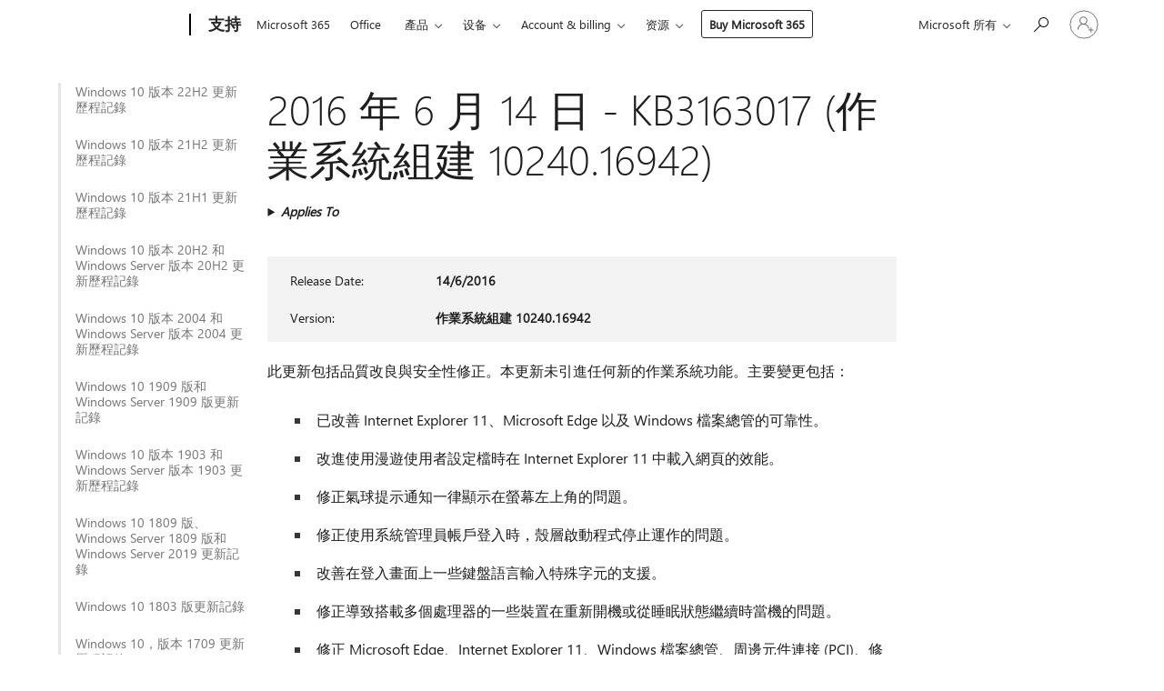

--- FILE ---
content_type: text/html; charset=utf-8
request_url: https://support.microsoft.com/zh-hk/topic/2016-%E5%B9%B4-6-%E6%9C%88-14-%E6%97%A5-kb3163017-%E4%BD%9C%E6%A5%AD%E7%B3%BB%E7%B5%B1%E7%B5%84%E5%BB%BA-10240-16942-b347593f-9f67-d3b2-2c30-c132a5a46d9a
body_size: 769085
content:

<!DOCTYPE html>
<html lang="zh-HK" dir="ltr">
<head>
	<meta charset="utf-8" />
	<meta name="viewport" content="width=device-width, initial-scale=1.0" />
	<title>2016 &#x5E74; 6 &#x6708; 14 &#x65E5; - KB3163017 (&#x4F5C;&#x696D;&#x7CFB;&#x7D71;&#x7D44;&#x5EFA; 10240.16942) - Microsoft Support</title>
	
	
		<link rel="canonical" href="https://support.microsoft.com/zh-hk/topic/2016-%E5%B9%B4-6-%E6%9C%88-14-%E6%97%A5-kb3163017-%E4%BD%9C%E6%A5%AD%E7%B3%BB%E7%B5%B1%E7%B5%84%E5%BB%BA-10240-16942-b347593f-9f67-d3b2-2c30-c132a5a46d9a" />

			<link rel="alternate" hreflang="ar-SA" href="https://support.microsoft.com/ar-sa/topic/14-%D9%8A%D9%88%D9%86%D9%8A%D9%88-2016-kb3163017-%D8%A5%D8%B5%D8%AF%D8%A7%D8%B1-%D9%86%D8%B8%D8%A7%D9%85-%D8%A7%D9%84%D8%AA%D8%B4%D8%BA%D9%8A%D9%84-10240-16942-b347593f-9f67-d3b2-2c30-c132a5a46d9a" />
			<link rel="alternate" hreflang="bg-BG" href="https://support.microsoft.com/bg-bg/topic/14-%D1%8E%D0%BD%D0%B8-2016-%D0%B3-kb3163017-%D0%BA%D0%BE%D0%BC%D0%BF%D0%B8%D0%BB%D0%B0%D1%86%D0%B8%D1%8F-%D0%BD%D0%B0-%D0%BE%D1%81-10240-16942-b347593f-9f67-d3b2-2c30-c132a5a46d9a" />
			<link rel="alternate" hreflang="cs-CZ" href="https://support.microsoft.com/cs-cz/topic/14-%C4%8Dervna-2016-kb3163017-build-opera%C4%8Dn%C3%ADho-syst%C3%A9mu-10240-16942-b347593f-9f67-d3b2-2c30-c132a5a46d9a" />
			<link rel="alternate" hreflang="da-DK" href="https://support.microsoft.com/da-dk/topic/14-juni-2016-kb3163017-os-build-10240-16942-b347593f-9f67-d3b2-2c30-c132a5a46d9a" />
			<link rel="alternate" hreflang="de-DE" href="https://support.microsoft.com/de-de/topic/14-juni-2016-kb3163017-bs-build-10240-16942-b347593f-9f67-d3b2-2c30-c132a5a46d9a" />
			<link rel="alternate" hreflang="el-GR" href="https://support.microsoft.com/el-gr/topic/14-%CE%B9%CE%BF%CF%85%CE%BD%CE%AF%CE%BF%CF%85-2016-kb3163017-%CE%B4%CE%BF%CE%BC%CE%AE-%CE%BB%CE%B5%CE%B9%CF%84%CE%BF%CF%85%CF%81%CE%B3%CE%B9%CE%BA%CE%BF%CF%8D-%CF%83%CF%85%CF%83%CF%84%CE%AE%CE%BC%CE%B1%CF%84%CE%BF%CF%82-10240-16942-b347593f-9f67-d3b2-2c30-c132a5a46d9a" />
			<link rel="alternate" hreflang="en-AU" href="https://support.microsoft.com/en-au/topic/june-14-2016-kb3163017-os-build-10240-16942-b347593f-9f67-d3b2-2c30-c132a5a46d9a" />
			<link rel="alternate" hreflang="en-GB" href="https://support.microsoft.com/en-gb/topic/june-14-2016-kb3163017-os-build-10240-16942-b347593f-9f67-d3b2-2c30-c132a5a46d9a" />
			<link rel="alternate" hreflang="en-US" href="https://support.microsoft.com/en-us/topic/june-14-2016-kb3163017-os-build-10240-16942-b347593f-9f67-d3b2-2c30-c132a5a46d9a" />
			<link rel="alternate" hreflang="es-ES" href="https://support.microsoft.com/es-es/topic/14-de-junio-de-2016-kb3163017-compilaci%C3%B3n-del-so-10240-16942-b347593f-9f67-d3b2-2c30-c132a5a46d9a" />
			<link rel="alternate" hreflang="et-EE" href="https://support.microsoft.com/et-ee/topic/14-juuni-2016-kb3163017-operatsioonis%C3%BCsteemi-j%C3%A4rk-10240-16942-b347593f-9f67-d3b2-2c30-c132a5a46d9a" />
			<link rel="alternate" hreflang="fi-FI" href="https://support.microsoft.com/fi-fi/topic/14-kes%C3%A4kuuta-2016-kb3163017-k%C3%A4ytt%C3%B6j%C3%A4rjestelm%C3%A4n-koontiversio-10240-16942-b347593f-9f67-d3b2-2c30-c132a5a46d9a" />
			<link rel="alternate" hreflang="fr-FR" href="https://support.microsoft.com/fr-fr/topic/14-juin-2016-kb3163017-build-du-syst%C3%A8me-d-exploitation-10240-16942-b347593f-9f67-d3b2-2c30-c132a5a46d9a" />
			<link rel="alternate" hreflang="he-IL" href="https://support.microsoft.com/he-il/topic/14-%D7%91%D7%99%D7%95%D7%A0%D7%99-2016-kb3163017-%D7%92%D7%99%D7%A8%D7%A1%D7%AA-build-10240-16942-%D7%A9%D7%9C-%D7%9E%D7%A2%D7%A8%D7%9B%D7%AA-%D7%94%D7%94%D7%A4%D7%A2%D7%9C%D7%94-b347593f-9f67-d3b2-2c30-c132a5a46d9a" />
			<link rel="alternate" hreflang="hr-HR" href="https://support.microsoft.com/hr-hr/topic/14-lipnja-2016-kb3163017-me%C4%91uverzija-os-a-10240-16942-b347593f-9f67-d3b2-2c30-c132a5a46d9a" />
			<link rel="alternate" hreflang="hu-HU" href="https://support.microsoft.com/hu-hu/topic/2016-j%C3%BAnius-14-kb3163017-10240-16942-es-build-b347593f-9f67-d3b2-2c30-c132a5a46d9a" />
			<link rel="alternate" hreflang="it-IT" href="https://support.microsoft.com/it-it/topic/14-giugno-2016-kb3163017-build-del-sistema-operativo-10240-16942-b347593f-9f67-d3b2-2c30-c132a5a46d9a" />
			<link rel="alternate" hreflang="ja-JP" href="https://support.microsoft.com/ja-jp/topic/2016-%E5%B9%B4-6-%E6%9C%88-14-%E6%97%A5-kb3163017-os-%E3%83%93%E3%83%AB%E3%83%89-10240-16942-b347593f-9f67-d3b2-2c30-c132a5a46d9a" />
			<link rel="alternate" hreflang="ko-KR" href="https://support.microsoft.com/ko-kr/topic/2016%EB%85%84-6%EC%9B%94-14%EC%9D%BC-kb3163017-os-%EB%B9%8C%EB%93%9C-10240-16942-b347593f-9f67-d3b2-2c30-c132a5a46d9a" />
			<link rel="alternate" hreflang="lt-LT" href="https://support.microsoft.com/lt-lt/topic/2016-m-bir%C5%BEelio-14-d-kb3163017-10240-16942-os-komponavimo-versija-b347593f-9f67-d3b2-2c30-c132a5a46d9a" />
			<link rel="alternate" hreflang="lv-LV" href="https://support.microsoft.com/lv-lv/topic/2016-gada-14-j%C5%ABnijs-kb3163017-os-b%C5%ABv%C4%93jums-10240-16942-b347593f-9f67-d3b2-2c30-c132a5a46d9a" />
			<link rel="alternate" hreflang="nb-NO" href="https://support.microsoft.com/nb-no/topic/14-juni-2016-kb3163017-os-build-10240-16942-b347593f-9f67-d3b2-2c30-c132a5a46d9a" />
			<link rel="alternate" hreflang="nl-NL" href="https://support.microsoft.com/nl-nl/topic/14-juni-2016-kb3163017-os-build-10240-16942-b347593f-9f67-d3b2-2c30-c132a5a46d9a" />
			<link rel="alternate" hreflang="pl-PL" href="https://support.microsoft.com/pl-pl/topic/14-czerwca-2016-r-kb3163017-kompilacja-systemu-operacyjnego-10240-16942-b347593f-9f67-d3b2-2c30-c132a5a46d9a" />
			<link rel="alternate" hreflang="pt-BR" href="https://support.microsoft.com/pt-br/topic/14-de-junho-de-2016-kb3163017-compila%C3%A7%C3%A3o-do-sistema-operacional-10240-16942-b347593f-9f67-d3b2-2c30-c132a5a46d9a" />
			<link rel="alternate" hreflang="pt-PT" href="https://support.microsoft.com/pt-pt/topic/14-de-junho-de-2016-kb3163017-compila%C3%A7%C3%A3o-10240-16942-do-so-b347593f-9f67-d3b2-2c30-c132a5a46d9a" />
			<link rel="alternate" hreflang="ro-RO" href="https://support.microsoft.com/ro-ro/topic/14-iunie-2016-kb3163017-versiunea-sistemului-de-operare-10240-16942-b347593f-9f67-d3b2-2c30-c132a5a46d9a" />
			<link rel="alternate" hreflang="ru-RU" href="https://support.microsoft.com/ru-ru/topic/14-%D0%B8%D1%8E%D0%BD%D1%8F-2016-%D0%B3-kb3163017-%D1%81%D0%B1%D0%BE%D1%80%D0%BA%D0%B0-%D0%BE%D1%81-10240-16942-b347593f-9f67-d3b2-2c30-c132a5a46d9a" />
			<link rel="alternate" hreflang="sk-SK" href="https://support.microsoft.com/sk-sk/topic/14-j%C3%BAn-2016-kb3163017-zostava-os-10240-16942-b347593f-9f67-d3b2-2c30-c132a5a46d9a" />
			<link rel="alternate" hreflang="sl-SI" href="https://support.microsoft.com/sl-si/topic/14-junij-2016-kb3163017-graditev-sistema-10240-16942-b347593f-9f67-d3b2-2c30-c132a5a46d9a" />
			<link rel="alternate" hreflang="sr-Latn-RS" href="https://support.microsoft.com/sr-latn-rs/topic/14-jun-2016-kb3163017-verzija-10240-16942-os-b347593f-9f67-d3b2-2c30-c132a5a46d9a" />
			<link rel="alternate" hreflang="sv-SE" href="https://support.microsoft.com/sv-se/topic/14-juni-2016-kb3163017-os-version-10240-16942-b347593f-9f67-d3b2-2c30-c132a5a46d9a" />
			<link rel="alternate" hreflang="th-TH" href="https://support.microsoft.com/th-th/topic/14-%E0%B8%A1%E0%B8%B4%E0%B8%96%E0%B8%B8%E0%B8%99%E0%B8%B2%E0%B8%A2%E0%B8%99-2559-kb3163017-%E0%B8%A3%E0%B8%B0%E0%B8%9A%E0%B8%9A%E0%B8%9B%E0%B8%8F%E0%B8%B4%E0%B8%9A%E0%B8%B1%E0%B8%95%E0%B8%B4%E0%B8%81%E0%B8%B2%E0%B8%A3%E0%B8%A3%E0%B8%B8%E0%B9%88%E0%B8%99-10240-16942-b347593f-9f67-d3b2-2c30-c132a5a46d9a" />
			<link rel="alternate" hreflang="tr-TR" href="https://support.microsoft.com/tr-tr/topic/14-haziran-2016-kb3163017-%C4%B0s-derlemesi-10240-16942-b347593f-9f67-d3b2-2c30-c132a5a46d9a" />
			<link rel="alternate" hreflang="uk-UA" href="https://support.microsoft.com/uk-ua/topic/14-%D1%87%D0%B5%D1%80%D0%B2%D0%BD%D1%8F-2016-%D1%80-kb3163017-%D0%B7%D0%B1%D1%96%D1%80%D0%BA%D0%B0-%D0%BE%D1%81-10240-16942-b347593f-9f67-d3b2-2c30-c132a5a46d9a" />
			<link rel="alternate" hreflang="vi-VN" href="https://support.microsoft.com/vi-vn/topic/ng%C3%A0y-14-th%C3%A1ng-6-n%C4%83m-2016-kb3163017-h%C4%91h-b%E1%BA%A3n-d%E1%BB%B1ng-10240-16942-b347593f-9f67-d3b2-2c30-c132a5a46d9a" />
			<link rel="alternate" hreflang="zh-CN" href="https://support.microsoft.com/zh-cn/topic/2016-%E5%B9%B4-6-%E6%9C%88-14-%E6%97%A5-kb3163017-%E6%93%8D%E4%BD%9C%E7%B3%BB%E7%BB%9F%E5%86%85%E9%83%A8%E7%89%88%E6%9C%AC-10240-16942-b347593f-9f67-d3b2-2c30-c132a5a46d9a" />
			<link rel="alternate" hreflang="zh-HK" href="https://support.microsoft.com/zh-hk/topic/2016-%E5%B9%B4-6-%E6%9C%88-14-%E6%97%A5-kb3163017-%E4%BD%9C%E6%A5%AD%E7%B3%BB%E7%B5%B1%E7%B5%84%E5%BB%BA-10240-16942-b347593f-9f67-d3b2-2c30-c132a5a46d9a" />
			<link rel="alternate" hreflang="zh-TW" href="https://support.microsoft.com/zh-tw/topic/2016-%E5%B9%B4-6-%E6%9C%88-14-%E6%97%A5-kb3163017-%E4%BD%9C%E6%A5%AD%E7%B3%BB%E7%B5%B1%E7%B5%84%E5%BB%BA-10240-16942-b347593f-9f67-d3b2-2c30-c132a5a46d9a" />
	<meta name="awa-articleGuid" content="b347593f-9f67-d3b2-2c30-c132a5a46d9a" />
	
	<meta name="description" content="&#x6DF1;&#x5165;&#x4E86;&#x89E3;&#x66F4;&#x65B0; KB3163017&#xFF0C;&#x5305;&#x62EC;&#x6539;&#x5584;&#x8207;&#x4FEE;&#x6B63;&#x3001;&#x4EFB;&#x4F55;&#x5DF2;&#x77E5;&#x554F;&#x984C;&#xFF0C;&#x4EE5;&#x53CA;&#x5982;&#x4F55;&#x53D6;&#x5F97;&#x66F4;&#x65B0;&#x3002;" />
	<meta name="firstPublishedDate" content="2018-10-09" />
	<meta name="lastPublishedDate" content="2020-10-23" />
	<meta name="commitId" content="75ee1425640a4e9d237568b85cca68aa28f48551" />
	<meta name="schemaName" content="ARTICLE" />
	<meta name="awa-schemaName" content="ARTICLE" />

	
	
	<meta name="search.audienceType" content="Mix" />
	<meta name="search.contenttype" content="Reference" />
	
	<meta name="search.description" content="&#x6DF1;&#x5165;&#x4E86;&#x89E3;&#x66F4;&#x65B0; KB3163017&#xFF0C;&#x5305;&#x62EC;&#x6539;&#x5584;&#x8207;&#x4FEE;&#x6B63;&#x3001;&#x4EFB;&#x4F55;&#x5DF2;&#x77E5;&#x554F;&#x984C;&#xFF0C;&#x4EE5;&#x53CA;&#x5982;&#x4F55;&#x53D6;&#x5F97;&#x66F4;&#x65B0;&#x3002;" />
	<meta name="search.IsOfficeDoc" content="true" />
	
	
	
	
	<meta name="search.products" content="c6cab6e3-6598-6a1f-fbb2-f66d3740139d" />
	
	
	
	<meta name="search.mkt" content="zh-TW" />

	<meta name="ms.product" content="c6cab6e3-6598-6a1f-fbb2-f66d3740139d" />
	<meta name="ms.productName" content="Windows 10" />
	<meta name="ms.lang" content="zh" />
	<meta name="ms.loc" content="TW" />
	<meta name="ms.ocpub.assetID" content="b347593f-9f67-d3b2-2c30-c132a5a46d9a" />

	<meta name="awa-kb_id" content="4001777" />
	<meta name="awa-isContactUsAllowed" content="false" />
	<meta name="awa-asst" content="b347593f-9f67-d3b2-2c30-c132a5a46d9a" />
	<meta name="awa-pageType" content="Article" />
	



	


<meta name="awa-env" content="Production" />
<meta name="awa-market" content="zh-TW" />
<meta name="awa-contentlang" content="zh" />
<meta name="awa-userFlightingId" content="782929eb-e2d3-40ab-b6d7-8c9a0c0edd4e" />
<meta name="awa-expid" content="P-R-1087983-1-1;P-E-1693585-C1-3;P-E-1661482-2-3;P-E-1660511-2-3;P-E-1656596-2-5;P-E-1551018-C1-8;P-E-1585233-C1-3;P-E-1570667-C1-4;P-E-1560750-2-7;P-E-1554013-C1-6;P-E-1536917-C1-5;P-E-1526785-C1-5;P-E-1260007-C1-3;P-E-1046152-2-3;P-R-1545158-1-4;P-R-1426254-2-6;P-R-1392118-1-2;P-R-1245128-2-4;P-R-1235984-2-3;P-R-1211158-1-4;P-R-1150391-2-8;P-R-1150395-2-8;P-R-1150399-2-8;P-R-1150396-2-8;P-R-1150394-2-8;P-R-1150390-2-8;P-R-1150386-2-8;P-R-1146801-1-11;P-R-1141562-1-2;P-R-1141283-2-9;P-R-1136354-10-10;P-R-1119659-1-16;P-R-1119437-1-17;P-R-1116805-2-18;P-R-1116803-2-20;P-R-1114100-1-2;P-R-1100996-2-14;P-R-1096341-2-6;P-R-1088825-2-10;P-R-1089468-1-2;P-R-1085248-1-2;P-R-1072011-12-8;P-R-1033854-4-6;P-R-1029969-4-4;P-R-1020735-5-10;P-R-1018544-4-7;P-R-1009708-2-9;P-R-1005895-2-11;P-R-113175-4-7;P-R-110379-1-7;P-R-107838-1-7;P-R-106524-1-3;P-R-103787-2-5;P-R-101783-1-2;P-R-97577-1-5;P-R-97457-1-10;P-R-94390-1-2;P-R-94360-10-25;P-R-93416-1-3;P-R-90963-2-2;P-R-73296-2-15" />
<meta name="awa-irisId" />
<meta name="awa-origindatacenter" content="Central US" />
<meta name="awa-variationid" content="ECS" />
<meta name="awa-prdct" content="office.com" />
<meta name="awa-stv" content="3.0.0-8dfd823fc3db89e195eca38e0356e3f1a973f45e&#x2B;8dfd823fc3db89e195eca38e0356e3f1a973f45e" />


 
	<meta name="awa-title" content="2016 &#x5E74; 6 &#x6708; 14 &#x65E5; - KB3163017 (&#x4F5C;&#x696D;&#x7CFB;&#x7D71;&#x7D44;&#x5EFA; 10240.16942) - Microsoft Support" />
	
	<meta name="awa-selfHelpExp" content="railbanner_m365" />
	<meta name="awa-dataBoundary" content="WW" />

	<link rel="stylesheet" href="/css/fonts/site-fonts.css?v=XWcxZPSEmN3tnHWAVMOFsAlPJq7aug49fUGb8saTNjw" />
	<link rel="stylesheet" href="/css/glyphs/glyphs.css?v=VOnvhT441Pay0WAKH5gdcXXigXpiuNbaQcI9DgXyoDE" />

	

    <link rel="dns-prefetch" href="https://aadcdn.msftauth.net" />
    <link rel="preconnect" href="https://aadcdn.msftauth.net" crossorigin=&quot;anonymous&quot; />
    <link rel="dns-prefetch" href="https://browser.events.data.microsoft.com" />
    <link rel="preconnect" href="https://browser.events.data.microsoft.com" crossorigin=&quot;anonymous&quot; />
    <link rel="dns-prefetch" href="https://c.s-microsoft.com" />
    <link rel="preconnect" href="https://c.s-microsoft.com" crossorigin=&quot;anonymous&quot; />
    <link rel="dns-prefetch" href="https://img-prod-cms-rt-microsoft-com.akamaized.net" />
    <link rel="preconnect" href="https://img-prod-cms-rt-microsoft-com.akamaized.net" crossorigin=&quot;anonymous&quot; />
    <link rel="dns-prefetch" href="https://js.monitor.azure.com" />
    <link rel="preconnect" href="https://js.monitor.azure.com" crossorigin=&quot;anonymous&quot; />
    <link rel="dns-prefetch" href="https://logincdn.msauth.net" />
    <link rel="preconnect" href="https://logincdn.msauth.net" crossorigin=&quot;anonymous&quot; />
    <link rel="dns-prefetch" href="https://mem.gfx.ms" />
    <link rel="preconnect" href="https://mem.gfx.ms" crossorigin=&quot;anonymous&quot; />
    <link rel="dns-prefetch" href="https://www.microsoft.com" />
    <link rel="preconnect" href="https://www.microsoft.com" crossorigin=&quot;anonymous&quot; />


	<link rel="stylesheet" href="/css/Article/article.css?v=0L89BVeP4I_vlf3G71MrPYAXM1CtRPw6ZcJwIduUvCA" />
	
	<link rel="stylesheet" href="/css/SearchBox/search-box.css?v=bybwzGBajHicVXspVs540UfV0swW0vCbOmBjBryj9N4" />
	<link rel="stylesheet" href="/css/sitewide/articleCss-overwrite.css?v=D0lQRoIlvFHSQBRTb-gAQ5KkFe8B8NuSoliBjnT5xZ4" />
	
	
	<link rel="stylesheet" href="/css/MeControlCallout/teaching-callout.css?v=690pjf05o15fVEafEpUwgaF8vqVfOkp5wP1Jl9gE99U" />
	
	<noscript>
		<link rel="stylesheet" href="/css/Article/article.noscript.css?v=88-vV8vIkcKpimEKjULkqpt8CxdXf5avAeGxsHgVOO0" />
	</noscript>

	<link rel="stylesheet" href="/css/promotionbanner/promotion-banner.css?v=cAmflE3c6Gw7niTOiMPEie9MY87yDE2mSl3DO7_jZRI" media="none" onload="this.media=&#x27;all&#x27;" /><noscript><link href="/css/promotionbanner/promotion-banner.css?v=cAmflE3c6Gw7niTOiMPEie9MY87yDE2mSl3DO7_jZRI" rel="stylesheet"></noscript>
	
	<link rel="stylesheet" href="/css/ArticleSupportBridge/article-support-bridge.css?v=R_P0TJvD9HoRHQBEdvBR1WhNn7dSbvOYWmVA9taxbpM" media="none" onload="this.media=&#x27;all&#x27;" /><noscript><link href="/css/ArticleSupportBridge/article-support-bridge.css?v=R_P0TJvD9HoRHQBEdvBR1WhNn7dSbvOYWmVA9taxbpM" rel="stylesheet"></noscript>
	<link rel="stylesheet" href="/css/StickyFeedback/sticky-feedback.css?v=cMfNdAUue7NxZUj3dIt_v5DIuzmw9ohJW109iXQpWnI" media="none" onload="this.media=&#x27;all&#x27;" /><noscript><link href="/css/StickyFeedback/sticky-feedback.css?v=cMfNdAUue7NxZUj3dIt_v5DIuzmw9ohJW109iXQpWnI" rel="stylesheet"></noscript>
	<link rel="stylesheet" href="/css/feedback/feedback.css?v=Rkcw_yfLWOMtOcWOljMOiZgymMcrG0GDpo4Lf-TUzPo" media="none" onload="this.media=&#x27;all&#x27;" /><noscript><link href="/css/feedback/feedback.css?v=Rkcw_yfLWOMtOcWOljMOiZgymMcrG0GDpo4Lf-TUzPo" rel="stylesheet"></noscript>
	
	

	<link rel="apple-touch-icon" sizes="180x180" href="/apple-touch-icon.png">
<link rel="icon" type="image/png" sizes="32x32" href="/favicon-32x32.png">
<link rel="icon" type="image/png" sizes="16x16" href="/favicon-16x16.png">


	
        <link rel="stylesheet" href="https://www.microsoft.com/onerfstatics/marketingsites-eus-prod/chinese-traditional/shell/_scrf/css/themes=default.device=uplevel_web_pc/63-57d110/c9-be0100/a6-e969ef/43-9f2e7c/82-8b5456/a0-5d3913/3d-28500e/ae-f1ac0c?ver=2.0&amp;_cf=02242021_3231" type="text/css" media="all" />
    

	
		<link rel="stylesheet" href="/css/Article/left-nav.css?v=P4vuAkZCGQgjSSlYzU6z5FtdGykZHjeUthqLptyBPAk" />
		<link rel="stylesheet" href="/css/Article/multimedia-left-nav.css?v=WGrcIW6Ipz_Jwu3mzb5TNSNkonDhTQVz3J1KqMCSw9E" />
	
	
	<script type="text/javascript">
		var OOGlobal = {
			BaseDomain: location.protocol + "//" + location.host,
			Culture: "zh-TW",
			Language: "zh",
			LCID: "1028",
			IsAuthenticated: "False",
			WebAppUrl: "https://office.com/start",
			GUID: "b347593f-9f67-d3b2-2c30-c132a5a46d9a",
			Platform: navigator.platform,
			MixOembedUrl: "https://mix.office.com/oembed/",
			MixWatchUrl: "https://mix.office.com/watch/"
		};
	</script>

	
		


<script type="text/javascript">
	(function () {
		var creativeReady = false;
		var isSilentSignInComplete = false;
		var authInfo = {
			authType: "None",
			puid: "",
			tenantId: "",
			isAdult: true
			};

		var renderPromotion = function (dataBoundary) {
			if (creativeReady && isSilentSignInComplete) {
				window.UcsCreative.renderTemplate({
					partnerId: "7bb7e07d-3e57-4ee3-b78f-26a4292b841a",
					shouldSetUcsMuid: false,
					dataBoundary: dataBoundary,
					attributes: {
						placement: "88000534",
						locale: "zh-hk",
						country: "hk",
						scs_ecsFlightId: "P-R-1087983-1;P-E-1693585-C1;P-E-1661482-2;P-E-1660511-2;P-E-1656596-2;P-E-1551018-C1;P-E-1585233-C1;P-E-1570667-C1;P-E-1560750-2;P-E-1554013-C1;P-E-1536917-C1;P-E-1526785-C1;P-E-1260007-C1;P-E-1046152-2;P-R-1545158-1;P-R-1426254-2;P-R-1392118-1;P-R-1245128-2;P-R-1235984-2;P-R-1211158-1;P-R-1150391-2;P-R-1150395-2;P-R-1150399-2;P-R-1150396-2;P-R-1150394-2;P-R-1150390-2;P-R-1150386-2;P-R-1146801-1;P-R-1141562-1;P-R-1141283-2;P-R-1136354-10;P-R-1119659-1;P-R-1119437-1;P-R-1116805-2;P-R-1116803-2;P-R-1114100-1;P-R-1100996-2;P-R-1096341-2;P-R-1088825-2;P-R-1089468-1;P-R-1085248-1;P-R-1072011-12;P-R-1033854-4;P-R-1029969-4;P-R-1020735-5;P-R-1018544-4;P-R-1009708-2;P-R-1005895-2;P-R-113175-4;P-R-110379-1;P-R-107838-1;P-R-106524-1;P-R-103787-2;P-R-101783-1;P-R-97577-1;P-R-97457-1;P-R-94390-1;P-R-94360-10;P-R-93416-1;P-R-90963-2;P-R-73296-2",
						SCS_promotionCategory: "uhfbuybutton;railbanner_m365",
						articleType: "railbanner_m365",
						operatingSystem: "Mac",
						authType: authInfo.authType,
						PUID: authInfo.puid,
						TenantId: authInfo.tenantId,
                        TOPT: "",
                        AdditionalBannerId: "ucsRailInlineContainer",
					}
				});
			}
		};

		window.document.addEventListener('ucsCreativeRendered', function () {
			if (typeof window.initPromotionLogger !== 'undefined') {
				window.initPromotionLogger();
			}
		});

		window.document.addEventListener('ucsCreativeReady', function () {
			creativeReady = true;
			renderPromotion("WW");
		});

		if (!isSilentSignInComplete) {
			window.document.addEventListener('silentSignInComplete', function (event) {
				if (event.detail && event.detail.puid) {
					authInfo.isAdult = event.detail.isAdult;
					authInfo.authType = event.detail.authType;
					authInfo.puid = event.detail.puid;
					authInfo.tenantId = event.detail.account.tenantId;
				}

				isSilentSignInComplete = true;
				renderPromotion(event.detail.dataBoundary);
			});
		}
	})();
</script>

<script type="text/javascript" defer src="/lib/ucs/dist/ucsCreativeService.js?v=wnQ-6a8x6k2jiPHsr1pBaodMVsHNBc3nNv1KAIcbizg"></script>
	

	<script>
		if (window.location.search) {
			var params = new URLSearchParams(window.location.search);
			if (params.has('action') && params.get('action') === 'download'){
				params.delete('action');
			}

			history.replaceState({}, '', window.location.pathname + (params.toString() ? '?' + params.toString() : ''));
		}
	</script>


</head>
<body class="supCont ocArticle">
	<div id="ocBodyWrapper">
		
		

<div class="supLeftNavMobileView" dir="ltr">
	<div class="supLeftNavMobileViewHeader">
		<div class="supLeftNavMobileViewHeaderTitle" role="heading" aria-level="2">Related topics</div>
		<div class="supLeftNavMobileViewCloseButton">
			<a href="javascript:" class="supLeftNavMobileViewClose" ms.interactiontype="11" data-bi-bhvr="HIDE" data-bi-area="Banner" ms.pgarea="leftnav" role="button" aria-label="Close">&times;</a>
		</div>
	</div>
	
	<div class="supLeftNavMobileViewContent grd" role="complementary" aria-label="Related Links" ms.pgarea="leftnav" data-bi-area="leftnav">
		

			<div class="supLeftNavCategory">
				<div class="supLeftNavCategoryTitle">
					<a class="supLeftNavLink" data-bi-slot="1" href="/zh-hk/help/5018682">Windows 10 &#x7248;&#x672C; 22H2 &#x66F4;&#x65B0;&#x6B77;&#x7A0B;&#x8A18;&#x9304;</a>
				</div>
				<ul class="supLeftNavArticles">
							<li class="supLeftNavArticle">
								<a class="supLeftNavLink" data-bi-slot="2" href="/zh-hk/help/5018682">Windows 10 &#x7248;&#x672C; 22H2 &#x66F4;&#x65B0;&#x6B77;&#x7A0B;&#x8A18;&#x9304;</a>
							</li>
							<li class="supLeftNavArticle">
								<a class="supLeftNavLink" data-bi-slot="3" href="/zh-hk/help/5069212">Windows 10 &#x5EF6;&#x4F38;&#x5B89;&#x5168;&#x6027;&#x66F4;&#x65B0; (ESU) &#x8A08;&#x756B;</a>
							</li>
							<li class="supLeftNavArticle">
								<a class="supLeftNavLink" data-bi-slot="4" href="/zh-hk/help/5071546">2025 &#x5E74; 12 &#x6708; 9 &#x65E5; &#x2014; KB5071546 (&#x4F5C;&#x696D;&#x7CFB;&#x7D71;&#x7D44;&#x5EFA; 19045.6691 &#x8207; 19044.6691)</a>
							</li>
							<li class="supLeftNavArticle">
								<a class="supLeftNavLink" data-bi-slot="5" href="/zh-hk/help/5068781">2025 &#x5E74; 11 &#x6708; 11 &#x65E5; &#x2014; KB5068781 (&#x4F5C;&#x696D;&#x7CFB;&#x7D71;&#x7D44;&#x5EFA; 19044.6575 &#x548C; 19045.6575)</a>
							</li>
							<li class="supLeftNavArticle">
								<a class="supLeftNavLink" data-bi-slot="6" href="/zh-hk/help/5071959">2025 &#x5E74; 11 &#x6708; 11 &#x65E5; &#x2014; KB5071959: Windows 10 &#x7248;&#x672C; 22H2 (&#x4F5C;&#x696D;&#x7CFB;&#x7D71;&#x7D44;&#x5EFA; 19045.6466) &#x983B;&#x5916;</a>
							</li>
							<li class="supLeftNavArticle">
								<a class="supLeftNavLink" data-bi-slot="7" href="/zh-hk/help/5005129">&#x7D42;&#x6B62;&#x670D;&#x52D9;&#x8072;&#x660E;</a>
							</li>
							<li class="supLeftNavArticle">
								<a class="supLeftNavLink" data-bi-slot="8" href="/zh-hk/help/5066791">2025 &#x5E74; 10 &#x6708; 14 &#x65E5; - KB5066791 (&#x4F5C;&#x696D;&#x7CFB;&#x7D71;&#x7D44;&#x5EFA; 19044.6456 &#x548C; 19045.6456)</a>
							</li>
							<li class="supLeftNavArticle">
								<a class="supLeftNavLink" data-bi-slot="9" href="/zh-hk/help/5066198">2025 &#x5E74; 9 &#x6708; 25 &#x65E5; - KB5066198 (&#x4F5C;&#x696D;&#x7CFB;&#x7D71;&#x7D44;&#x5EFA; 19045.6396) &#x9810;&#x89BD;</a>
							</li>
							<li class="supLeftNavArticle">
								<a class="supLeftNavLink" data-bi-slot="10" href="/zh-hk/help/5065429">2025 &#x5E74; 9 &#x6708; 9 &#x65E5; - KB5065429 (&#x4F5C;&#x696D;&#x7CFB;&#x7D71;&#x7D44;&#x5EFA; 19044.6332 &#x548C; 19045.6332)</a>
							</li>
							<li class="supLeftNavArticle">
								<a class="supLeftNavLink" data-bi-slot="11" href="/zh-hk/help/5063842">2025 &#x5E74; 8 &#x6708; 26 &#x65E5; - KB5063842 (&#x4F5C;&#x696D;&#x7CFB;&#x7EDF;&#x7EC4;&#x5EFA; 19045.6282) &#x9810;&#x89BD;</a>
							</li>
							<li class="supLeftNavArticle">
								<a class="supLeftNavLink" data-bi-slot="12" href="/zh-hk/help/5066188">2025 &#x5E74; 8 &#x6708; 19 &#x65E5; &#x2014; KB5066188 (&#x4F5C;&#x696D;&#x7CFB;&#x7D71;&#x7D44;&#x5EFA; 19044.6218 &#x548C; 19045.6218) &#x983B;&#x5916;</a>
							</li>
							<li class="supLeftNavArticle">
								<a class="supLeftNavLink" data-bi-slot="13" href="/zh-hk/help/5063709">2025 &#x5E74; 8 &#x6708; 12 &#x65E5; - KB5063709 (&#x4F5C;&#x696D;&#x7CFB;&#x7D71;&#x7D44;&#x5EFA; 19044.6216 &#x548C; 19045.6216)</a>
							</li>
							<li class="supLeftNavArticle">
								<a class="supLeftNavLink" data-bi-slot="14" href="/zh-hk/help/5062649">2025 &#x5E74; 7 &#x6708; 22 &#x65E5; - KB5062649 (&#x4F5C;&#x696D;&#x7CFB;&#x7EDF;&#x7EC4;&#x5EFA; 19045.6159) &#x9810;&#x89BD;</a>
							</li>
							<li class="supLeftNavArticle">
								<a class="supLeftNavLink" data-bi-slot="15" href="/zh-hk/help/5062554">2025 &#x5E74; 7 &#x6708; 8 &#x65E5; - KB5062554 (&#x4F5C;&#x696D;&#x7CFB;&#x7EDF;&#x7EC4;&#x5EFA; 19044.6093 &#x548C; 19045.6093)</a>
							</li>
							<li class="supLeftNavArticle">
								<a class="supLeftNavLink" data-bi-slot="16" href="/zh-hk/help/5061087">2025 &#x5E74; 6 &#x6708; 24 &#x65E5; - KB5061087 (&#x4F5C;&#x696D;&#x7CFB;&#x7EDF;&#x7EC4;&#x5EFA; 19045.6036) &#x9810;&#x89BD;</a>
							</li>
							<li class="supLeftNavArticle">
								<a class="supLeftNavLink" data-bi-slot="17" href="/zh-hk/help/5063159">2025 &#x5E74; 6 &#x6708; 16 &#x65E5; - KB5063159 (&#x4F5C;&#x696D;&#x7CFB;&#x7EDF;&#x7EC4;&#x5EFA; 19045.5968) &#x983B;&#x5916;</a>
							</li>
							<li class="supLeftNavArticle">
								<a class="supLeftNavLink" data-bi-slot="18" href="/zh-hk/help/5060533">2025 &#x5E74; 6 &#x6708; 10 &#x65E5; - KB5060533 (&#x4F5C;&#x696D;&#x7CFB;&#x7EDF;&#x7EC4;&#x5EFA; 19044.5965 &#x548C; 19045.5965)</a>
							</li>
							<li class="supLeftNavArticle">
								<a class="supLeftNavLink" data-bi-slot="19" href="/zh-hk/help/5058481">2025 &#x5E74; 5 &#x6708; 28 &#x65E5; - KB5058481 (&#x4F5C;&#x696D;&#x7CFB;&#x7EDF;&#x7EC4;&#x5EFA; 19045.5917) &#x9810;&#x89BD;</a>
							</li>
							<li class="supLeftNavArticle">
								<a class="supLeftNavLink" data-bi-slot="20" href="/zh-hk/help/5061979">2025 &#x5E74; 5 &#x6708; 27 &#x65E5; - KB5061979 (&#x4F5C;&#x696D;&#x7CFB;&#x7D71;&#x7D44;&#x5EFA; 19044.5859 &#x548C; 19045.5859) &#x983B;&#x5916;</a>
							</li>
							<li class="supLeftNavArticle">
								<a class="supLeftNavLink" data-bi-slot="21" href="/zh-hk/help/5061768">2025 &#x5E74; 5 &#x6708; 19 &#x65E5; - KB5061768 (&#x4F5C;&#x696D;&#x7CFB;&#x7D71;&#x7D44;&#x5EFA; 19044.5856 &#x548C; 19045.5856) &#x983B;&#x5916;</a>
							</li>
							<li class="supLeftNavArticle">
								<a class="supLeftNavLink" data-bi-slot="22" href="/zh-hk/help/5058379">2025 &#x5E74; 5 &#x6708; 13 &#x65E5; - KB5058379 (&#x4F5C;&#x696D;&#x7CFB;&#x7EDF;&#x7EC4;&#x5EFA; 19044.5854 &#x548C; 19045.5854)</a>
							</li>
							<li class="supLeftNavArticle">
								<a class="supLeftNavLink" data-bi-slot="23" href="/zh-hk/help/5055612">2025 &#x5E74; 4 &#x6708; 22 &#x65E5; - KB5055612 (&#x4F5C;&#x696D;&#x7CFB;&#x7EDF;&#x7EC4;&#x5EFA; 19045.5796) &#x9810;&#x89BD;</a>
							</li>
							<li class="supLeftNavArticle">
								<a class="supLeftNavLink" data-bi-slot="24" href="/zh-hk/help/5055518">2025 &#x5E74; 4 &#x6708; 8 &#x65E5; - KB5055518 (&#x4F5C;&#x696D;&#x7CFB;&#x7EDF;&#x7EC4;&#x5EFA; 19044.5737 &#x548C; 19045.5737)</a>
							</li>
							<li class="supLeftNavArticle">
								<a class="supLeftNavLink" data-bi-slot="25" href="/zh-hk/help/5053643">2025 &#x5E74; 3 &#x6708; 25 &#x65E5; - KB5053643 (&#x4F5C;&#x696D;&#x7CFB;&#x7EDF;&#x7EC4;&#x5EFA; 19045.5679) &#x9810;&#x89BD;</a>
							</li>
							<li class="supLeftNavArticle">
								<a class="supLeftNavLink" data-bi-slot="26" href="/zh-hk/help/5053606">2025 &#x5E74; 3 &#x6708; 11 &#x65E5; - KB5053606 (&#x4F5C;&#x696D;&#x7CFB;&#x7EDF;&#x7EC4;&#x5EFA; 19044.5608 &#x548C; 19045.5608)</a>
							</li>
							<li class="supLeftNavArticle">
								<a class="supLeftNavLink" data-bi-slot="27" href="/zh-hk/help/5052077">2025 &#x5E74; 2 &#x6708; 25 &#x65E5; - KB5052077 (&#x4F5C;&#x696D;&#x7CFB;&#x7EDF;&#x7EC4;&#x5EFA; 19045.5555) &#x9810;&#x89BD;</a>
							</li>
							<li class="supLeftNavArticle">
								<a class="supLeftNavLink" data-bi-slot="28" href="/zh-hk/help/5051974">2025 &#x5E74; 2 &#x6708; 11 &#x65E5; - KB5051974 (&#x4F5C;&#x696D;&#x7CFB;&#x7D71;&#x7D44;&#x5EFA; 19044.5487 &#x548C; 19045.5487)</a>
							</li>
							<li class="supLeftNavArticle">
								<a class="supLeftNavLink" data-bi-slot="29" href="/zh-hk/help/5050081">2025 &#x5E74; 1 &#x6708; 28 &#x65E5; - KB5050081 (&#x64CD;&#x4F5C;&#x7CFB;&#x7EDF;&#x7EC4;&#x5EFA; 19045.5440) &#x9810;&#x89BD;</a>
							</li>
							<li class="supLeftNavArticle">
								<a class="supLeftNavLink" data-bi-slot="30" href="/zh-hk/help/5049981">2025 &#x5E74; 1 &#x6708; 14 &#x65E5; - KB5049981 (&#x4F5C;&#x696D;&#x7CFB;&#x7EDF;&#x7EC4;&#x5EFA; 19044.5371 &#x548C; 19045.5371)</a>
							</li>
							<li class="supLeftNavArticle">
								<a class="supLeftNavLink" data-bi-slot="31" href="/zh-hk/help/5048652">2024 &#x5E74; 12 &#x6708; 10 &#x65E5; - KB5048652 (&#x4F5C;&#x696D;&#x7CFB;&#x7EDF;&#x7EC4;&#x5EFA; 19044.5247 &#x548C; 19045.5247)</a>
							</li>
							<li class="supLeftNavArticle">
								<a class="supLeftNavLink" data-bi-slot="32" href="/zh-hk/help/5046714">2024 &#x5E74; 11 &#x6708; 21 &#x65E5; - KB5046714 (&#x4F5C;&#x696D;&#x7CFB;&#x7D71;&#x7D44;&#x5EFA; 19045.5198) &#x9810;&#x89BD;</a>
							</li>
							<li class="supLeftNavArticle">
								<a class="supLeftNavLink" data-bi-slot="33" href="/zh-hk/help/5046613">2024 &#x5E74; 11 &#x6708; 12 &#x65E5; - KB5046613 (&#x64CD;&#x4F5C;&#x7CFB;&#x7EDF;&#x7EC4;&#x5EFA; 19044.5131 &#x548C; 19045.5131)</a>
							</li>
							<li class="supLeftNavArticle">
								<a class="supLeftNavLink" data-bi-slot="34" href="/zh-hk/help/5045594">2024 &#x5E74; 10 &#x6708; 22 &#x65E5; - KB5045594 (&#x4F5C;&#x696D;&#x7CFB;&#x7D71;&#x7D44;&#x5EFA; 19045.5073) &#x9810;&#x89BD;</a>
							</li>
							<li class="supLeftNavArticle">
								<a class="supLeftNavLink" data-bi-slot="35" href="/zh-hk/help/5044273">2024 &#x5E74; 10 &#x6708; 8 &#x65E5; - KB5044273 (&#x4F5C;&#x696D;&#x7CFB;&#x7D71;&#x7D44;&#x5EFA; 19044.5011 &#x548C; 19045.5011)</a>
							</li>
							<li class="supLeftNavArticle">
								<a class="supLeftNavLink" data-bi-slot="36" href="/zh-hk/help/5043131">2024 &#x5E74; 9 &#x6708; 24 &#x65E5; - KB5043131 (&#x4F5C;&#x696D;&#x7CFB;&#x7D71;&#x7D44;&#x5EFA; 19045.4957) &#x9810;&#x89BD;</a>
							</li>
							<li class="supLeftNavArticle">
								<a class="supLeftNavLink" data-bi-slot="37" href="/zh-hk/help/5043064">2024 &#x5E74; 9 &#x6708; 10 &#x65E5; - KB5043064 (&#x4F5C;&#x696D;&#x7CFB;&#x7D71;&#x7D44;&#x5EFA; 19044.4894 &#x548C; 19045.4894)</a>
							</li>
							<li class="supLeftNavArticle">
								<a class="supLeftNavLink" data-bi-slot="38" href="/zh-hk/help/5041582">2024 &#x5E74; 8 &#x6708; 29 &#x65E5; - KB5041582 (&#x4F5C;&#x696D;&#x7CFB;&#x7EDF;&#x7EC4;&#x5EFA; 19045.4842) &#x9810;&#x89BD;</a>
							</li>
							<li class="supLeftNavArticle">
								<a class="supLeftNavLink" data-bi-slot="39" href="/zh-hk/help/5041580">2024 &#x5E74; 8 &#x6708; 13 &#x65E5; - KB5041580 (&#x4F5C;&#x696D;&#x7CFB;&#x7D71;&#x7D44;&#x5EFA; 19044.4780 &#x548C; 19045.4780)</a>
							</li>
							<li class="supLeftNavArticle">
								<a class="supLeftNavLink" data-bi-slot="40" href="/zh-hk/help/5040525">2024 &#x5E74; 7 &#x6708; 23 &#x65E5; - KB5040525 (&#x4F5C;&#x696D;&#x7CFB;&#x7EDF;&#x7EC4;&#x5EFA; 19045.4717) &#x9810;&#x89BD;</a>
							</li>
							<li class="supLeftNavArticle">
								<a class="supLeftNavLink" data-bi-slot="41" href="/zh-hk/help/5040427">2024 &#x5E74; 7 &#x6708; 9 &#x65E5; - KB5040427 (&#x4F5C;&#x696D;&#x7CFB;&#x7D71;&#x7D44;&#x5EFA; 19044.4651 &#x548C; 19045.4651)</a>
							</li>
							<li class="supLeftNavArticle">
								<a class="supLeftNavLink" data-bi-slot="42" href="/zh-hk/help/5039299">2024 &#x5E74; 6 &#x6708; 25 &#x65E5; - KB5039299 (&#x4F5C;&#x696D;&#x7CFB;&#x7EDF;&#x7EC4;&#x5EFA; 19045.4598) &#x9810;&#x89BD;</a>
							</li>
							<li class="supLeftNavArticle">
								<a class="supLeftNavLink" data-bi-slot="43" href="/zh-hk/help/5039211">2024 &#x5E74; 6 &#x6708; 11 &#x65E5; - KB5039211 (&#x4F5C;&#x696D;&#x7CFB;&#x7EDF;&#x7EC4;&#x5EFA; 19044.4529 &#x548C; 19045.4529)</a>
							</li>
							<li class="supLeftNavArticle">
								<a class="supLeftNavLink" data-bi-slot="44" href="/zh-hk/help/5037849">2024 &#x5E74; 5 &#x6708; 29 &#x65E5; - KB5037849 (&#x4F5C;&#x696D;&#x7CFB;&#x7D71;&#x7EC4;&#x5EFA; 19045.4474) &#x9810;&#x89BD;</a>
							</li>
							<li class="supLeftNavArticle">
								<a class="supLeftNavLink" data-bi-slot="45" href="/zh-hk/help/5037768">2024 &#x5E74; 5 &#x6708; 14 &#x65E5; - KB5037768 (&#x4F5C;&#x696D;&#x7CFB;&#x7D71;&#x7D44;&#x5EFA; 19044.4412 &#x548C; 19045.4412)</a>
							</li>
							<li class="supLeftNavArticle">
								<a class="supLeftNavLink" data-bi-slot="46" href="/zh-hk/help/5036979">2024 &#x5E74; 4 &#x6708; 23 &#x65E5; - KB5036979 (&#x4F5C;&#x696D;&#x7CFB;&#x7EDF;&#x7EC4;&#x5EFA; 19045.4355) &#x9810;&#x89BD;</a>
							</li>
							<li class="supLeftNavArticle">
								<a class="supLeftNavLink" data-bi-slot="47" href="/zh-hk/help/5036892">2024 &#x5E74; 4 &#x6708; 9 &#x65E5; - KB5036892 (&#x4F5C;&#x696D;&#x7CFB;&#x7EDF;&#x7EC4;&#x5EFA; 19044.4291 &#x548C; 19045.4291)</a>
							</li>
							<li class="supLeftNavArticle">
								<a class="supLeftNavLink" data-bi-slot="48" href="/zh-hk/help/5035941">2024 &#x5E74; 3 &#x6708;26 &#x65E5; - KB5035941 (&#x4F5C;&#x696D;&#x7CFB;&#x7D71;&#x7D44;&#x5EFA; 19045.4239) &#x9810;&#x89BD;</a>
							</li>
							<li class="supLeftNavArticle">
								<a class="supLeftNavLink" data-bi-slot="49" href="/zh-hk/help/5035845">2024 &#x5E74; 3 &#x6708; 12 &#x65E5; - KB5035845 (&#x4F5C;&#x696D;&#x7CFB;&#x7EDF;&#x7EC4;&#x5EFA; 19044.4170 &#x548C; 19045.4170)</a>
							</li>
							<li class="supLeftNavArticle">
								<a class="supLeftNavLink" data-bi-slot="50" href="/zh-hk/help/5034843">2024 &#x5E74; 2 &#x6708; 29 &#x65E5; - KB5034843 (&#x4F5C;&#x696D;&#x7CFB;&#x7EDF;&#x7EC4;&#x5EFA; 19045.4123) &#x9810;&#x89BD;</a>
							</li>
							<li class="supLeftNavArticle">
								<a class="supLeftNavLink" data-bi-slot="51" href="/zh-hk/help/5034763">2024 &#x5E74; 2 &#x6708; 13 &#x65E5; &#x2014; KB5034763 (&#x4F5C;&#x696D;&#x7CFB;&#x7D71;&#x7D44;&#x5EFA; 19044.4046 &#x548C; 19045.4046)</a>
							</li>
							<li class="supLeftNavArticle">
								<a class="supLeftNavLink" data-bi-slot="52" href="/zh-hk/help/5034203">2024 &#x5E74; 1 &#x6708; 23 &#x65E5; - KB5034203 (&#x4F5C;&#x696D;&#x7CFB;&#x7D71;&#x7D44;&#x5EFA; 19045.3996) &#x9810;&#x89BD;</a>
							</li>
							<li class="supLeftNavArticle">
								<a class="supLeftNavLink" data-bi-slot="53" href="/zh-hk/help/5034122">2024 &#x5E74; 1 &#x6708; 9 &#x65E5; - KB5034122 (&#x4F5C;&#x696D;&#x7CFB;&#x7EDF;&#x7EC4;&#x5EFA; 19044.3930 &#x548C; 19045.3930)</a>
							</li>
							<li class="supLeftNavArticle">
								<a class="supLeftNavLink" data-bi-slot="54" href="/zh-hk/help/5033372">2023 &#x5E74; 12 &#x6708; 12 &#x65E5; - KB5033372 (&#x4F5C;&#x696D;&#x7CFB;&#x7D71;&#x7D44;&#x5EFA; 19044.3803 &#x548C; 19045.3803)</a>
							</li>
							<li class="supLeftNavArticle">
								<a class="supLeftNavLink" data-bi-slot="55" href="/zh-hk/help/5032278">2023 &#x5E74; 11 &#x6708; 30 &#x65E5; - KB5032278 (&#x4F5C;&#x696D;&#x7CFB;&#x7D71;&#x7D44;&#x5EFA; 19045.3758) &#x9810;&#x89BD;</a>
							</li>
							<li class="supLeftNavArticle">
								<a class="supLeftNavLink" data-bi-slot="56" href="/zh-hk/help/5032189">2023 &#x5E74; 11 &#x6708; 14 &#x65E5; - KB5032189 (&#x4F5C;&#x696D;&#x7CFB;&#x7D71;&#x7D44;&#x5EFA; 19044.3693 &#x548C; 19045.3693)</a>
							</li>
							<li class="supLeftNavArticle">
								<a class="supLeftNavLink" data-bi-slot="57" href="/zh-hk/help/5031445">2023 &#x5E74; 10 &#x6708; 26 &#x65E5; - KB5031445 (&#x4F5C;&#x696D;&#x7CFB;&#x7D71;&#x7D44;&#x5EFA; 19045.3636) &#x9810;&#x89BD;</a>
							</li>
							<li class="supLeftNavArticle">
								<a class="supLeftNavLink" data-bi-slot="58" href="/zh-hk/help/5031356">2023 &#x5E74; 10 &#x6708; 10 &#x65E5; - KB5031356 (&#x4F5C;&#x696D;&#x7CFB;&#x7D71;&#x7D44;&#x5EFA; 19044.3570 &#x548C; 19045.3570)</a>
							</li>
							<li class="supLeftNavArticle">
								<a class="supLeftNavLink" data-bi-slot="59" href="/zh-hk/help/5030300">2023 &#x5E74; 9 &#x6708; 26 &#x65E5; - KB5030300 (&#x4F5C;&#x696D;&#x7CFB;&#x7D71;&#x7D44;&#x5EFA; 19045.3516) &#x9810;&#x89BD;</a>
							</li>
							<li class="supLeftNavArticle">
								<a class="supLeftNavLink" data-bi-slot="60" href="/zh-hk/help/5030211">2023 &#x5E74; 9 &#x6708; 12 &#x65E5; - KB5030211 (&#x4F5C;&#x696D;&#x7CFB;&#x7D71;&#x7D44;&#x5EFA; 19044.3448 &#x548C; 19045.3448)</a>
							</li>
							<li class="supLeftNavArticle">
								<a class="supLeftNavLink" data-bi-slot="61" href="/zh-hk/help/5029331">2023 &#x5E74; 8 &#x6708; 22 &#x65E5; - KB5029331 (&#x4F5C;&#x696D;&#x7CFB;&#x7D71;&#x7D44;&#x5EFA; 19045.3393) &#x9810;&#x89BD;</a>
							</li>
							<li class="supLeftNavArticle">
								<a class="supLeftNavLink" data-bi-slot="62" href="/zh-hk/help/5029244">2023 &#x5E74; 8 &#x6708; 8 &#x65E5; &#x2014; KB5029244 (&#x4F5C;&#x696D;&#x7CFB;&#x7D71;&#x7D44;&#x5EFA; 19044.3324 &#x548C; 19045.3324)</a>
							</li>
							<li class="supLeftNavArticle">
								<a class="supLeftNavLink" data-bi-slot="63" href="/zh-hk/help/5028244">2023 &#x5E74; 7 &#x6708; 25 &#x65E5; &#x2014; KB5028244 (&#x4F5C;&#x696D;&#x7CFB;&#x7D71;&#x7D44;&#x5EFA; 19045.3271) &#x9810;&#x89BD;</a>
							</li>
							<li class="supLeftNavArticle">
								<a class="supLeftNavLink" data-bi-slot="64" href="/zh-hk/help/5028166">2023 &#x5E74; 7 &#x6708; 11 &#x65E5; &#x2014; KB5028166 (&#x4F5C;&#x696D;&#x7CFB;&#x7D71;&#x7D44;&#x5EFA; 19044.3208 &#x548C; 19045.3208)</a>
							</li>
							<li class="supLeftNavArticle">
								<a class="supLeftNavLink" data-bi-slot="65" href="/zh-hk/help/5027293">2023 &#x5E74; 6 &#x6708; 27 &#x65E5; - KB5027293 (&#x4F5C;&#x696D;&#x7CFB;&#x7D71;&#x7D44;&#x5EFA; 19045.3155) &#x9810;&#x89BD;</a>
							</li>
							<li class="supLeftNavArticle">
								<a class="supLeftNavLink" data-bi-slot="66" href="/zh-hk/help/5027215">2023 &#x5E74; 6 &#x6708; 13 &#x65E5; - KB5027215 (&#x4F5C;&#x696D;&#x7CFB;&#x7D71;&#x7D44;&#x5EFA; 19044.3086 &#x548C; 19045.3086)</a>
							</li>
							<li class="supLeftNavArticle">
								<a class="supLeftNavLink" data-bi-slot="67" href="/zh-hk/help/5026435">2023 &#x5E74; 5 &#x6708; 23 &#x65E5; - KB5026435 (&#x4F5C;&#x696D;&#x7CFB;&#x7D71;&#x7D44;&#x5EFA; 19045.3031) &#x9810;&#x89BD;</a>
							</li>
							<li class="supLeftNavArticle">
								<a class="supLeftNavLink" data-bi-slot="68" href="/zh-hk/help/5026361">2023 &#x5E74; 5 &#x6708; 9 &#x65E5; - KB5026361 (&#x4F5C;&#x696D;&#x7CFB;&#x7D71;&#x7D44;&#x5EFA; 19042.2965&#x3001;19044.2965 &#x548C; 19045.2965)</a>
							</li>
							<li class="supLeftNavArticle">
								<a class="supLeftNavLink" data-bi-slot="69" href="/zh-hk/help/5025297">2023 &#x5E74; 4 &#x6708; 25 &#x65E5; - KB5025297 (&#x4F5C;&#x696D;&#x7CFB;&#x7D71;&#x7D44;&#x5EFA; 19045.2913) &#x9810;&#x89BD;</a>
							</li>
							<li class="supLeftNavArticle">
								<a class="supLeftNavLink" data-bi-slot="70" href="/zh-hk/help/5025221">2023 &#x5E74; 4 &#x6708; 11 &#x65E5; - KB5025221 (&#x4F5C;&#x696D;&#x7CFB;&#x7D71;&#x7D44;&#x5EFA; 19042.2846&#x3001;19044.2846 &#x548C;19045.2846)</a>
							</li>
							<li class="supLeftNavArticle">
								<a class="supLeftNavLink" data-bi-slot="71" href="/zh-hk/help/5023773">2023 &#x5E74; 3 &#x6708; 21 &#x65E5; - KB5023773 (&#x4F5C;&#x696D;&#x7CFB;&#x7D71;&#x7D44;&#x5EFA; 19042.2788&#x3001;19044.2788 &#x548C; 19045.2788) &#x9810;&#x89BD;</a>
							</li>
							<li class="supLeftNavArticle">
								<a class="supLeftNavLink" data-bi-slot="72" href="/zh-hk/help/5023696">2023 &#x5E74; 3 &#x6708; 14 &#x65E5; - KB5023696 (&#x4F5C;&#x696D;&#x7CFB;&#x7D71;&#x7D44;&#x5EFA; 19042.2728&#x3001;19044.2728 &#x548C; 19045.2728)</a>
							</li>
							<li class="supLeftNavArticle">
								<a class="supLeftNavLink" data-bi-slot="73" href="/zh-hk/help/5022906">2023 &#x5E74; 2 &#x6708; 21 &#x65E5; - KB5022906 (&#x4F5C;&#x696D;&#x7CFB;&#x7D71;&#x7D44;&#x5EFA; 19042.2673&#x3001;19044.2673 &#x548C; 19045.2673) &#x9810;&#x89BD;</a>
							</li>
							<li class="supLeftNavArticle">
								<a class="supLeftNavLink" data-bi-slot="74" href="/zh-hk/help/5022834">2023 &#x5E74; 2 &#x6708; 14 &#x65E5; - KB5022834 (&#x4F5C;&#x696D;&#x7CFB;&#x7D71;&#x7D44;&#x5EFA; 19042.2604&#x3001;19044.2604 &#x548C; 19045.2604)</a>
							</li>
							<li class="supLeftNavArticle">
								<a class="supLeftNavLink" data-bi-slot="75" href="/zh-hk/help/5019275">2023 &#x5E74; 1 &#x6708; 19 &#x65E5; - KB5019275 (&#x4F5C;&#x696D;&#x7CFB;&#x7D71;&#x7D44;&#x5EFA; 19042.2546&#x3001;19044.2546 &#x548C; 19045.2546) &#x9810;&#x89BD;</a>
							</li>
							<li class="supLeftNavArticle">
								<a class="supLeftNavLink" data-bi-slot="76" href="/zh-hk/help/5022282">2023 &#x5E74; 1 &#x6708; 10 &#x65E5; - KB5022282 (&#x4F5C;&#x696D;&#x7CFB;&#x7D71;&#x7D44;&#x5EFA; 19042.2486&#x3001;19044.2486 &#x548C; 19045.2486)</a>
							</li>
							<li class="supLeftNavArticle">
								<a class="supLeftNavLink" data-bi-slot="77" href="/zh-hk/help/5021233">2022 &#x5E74; 12 &#x6708; 13 &#x65E5; - KB5021233 (&#x4F5C;&#x696D;&#x7CFB;&#x7D71;&#x7D44;&#x5EFA; 19042.2364&#x3001;19043.2364&#x3001;19044.2364 &#x548C; 19045.2364)</a>
							</li>
							<li class="supLeftNavArticle">
								<a class="supLeftNavLink" data-bi-slot="78" href="/zh-hk/help/5020030">2022 &#x5E74; 11 &#x6708; 15 &#x65E5; - KB5020030 (&#x4F5C;&#x696D;&#x7CFB;&#x7D71;&#x7D44;&#x5EFA; 19042.2311&#x3001;19043.2311&#x3001;19044.2311 &#x548C; 19045.2311) &#x9810;&#x89BD;</a>
							</li>
							<li class="supLeftNavArticle">
								<a class="supLeftNavLink" data-bi-slot="79" href="/zh-hk/help/5019959">2022 &#x5E74; 11 &#x6708; 8 &#x65E5; - KB5019959 (&#x4F5C;&#x696D;&#x7CFB;&#x7D71;&#x7D44;&#x5EFA; 19042.2251&#x3001;19043.2251&#x3001;19044.2251 &#x548C; 19045.2251)</a>
							</li>
							<li class="supLeftNavArticle">
								<a class="supLeftNavLink" data-bi-slot="80" href="/zh-hk/help/5020953">2022 &#x5E74; 10 &#x6708; 28 &#x65E5; - KB5020953 (&#x4F5C;&#x696D;&#x7CFB;&#x7D71;&#x7D44;&#x5EFA; 19042.2194&#x3001;19043.2194&#x3001;19044.2194 &#x548C; 19045.2194) &#x983B;&#x5916;</a>
							</li>
				</ul>
			</div>
			<div class="supLeftNavCategory">
				<div class="supLeftNavCategoryTitle">
					<a class="supLeftNavLink" data-bi-slot="2" href="/zh-hk/help/5008339">Windows 10 &#x7248;&#x672C; 21H2 &#x66F4;&#x65B0;&#x6B77;&#x7A0B;&#x8A18;&#x9304;</a>
				</div>
				<ul class="supLeftNavArticles">
							<li class="supLeftNavArticle">
								<a class="supLeftNavLink" data-bi-slot="3" href="/zh-hk/help/5008339">Windows 10 &#x7248;&#x672C; 21H2 &#x66F4;&#x65B0;&#x6B77;&#x7A0B;&#x8A18;&#x9304;</a>
							</li>
							<li class="supLeftNavArticle">
								<a class="supLeftNavLink" data-bi-slot="4" href="/zh-hk/help/5069212">Windows 10 &#x5EF6;&#x4F38;&#x5B89;&#x5168;&#x6027;&#x66F4;&#x65B0; (ESU) &#x8A08;&#x756B;</a>
							</li>
							<li class="supLeftNavArticle">
								<a class="supLeftNavLink" data-bi-slot="5" href="/zh-hk/help/5005129">&#x7D42;&#x6B62;&#x670D;&#x52D9;&#x8072;&#x660E;</a>
							</li>
							<li class="supLeftNavArticle">
								<a class="supLeftNavLink" data-bi-slot="6" href="/zh-hk/help/5066791">2025 &#x5E74; 10 &#x6708; 14 &#x65E5; - KB5066791 (&#x4F5C;&#x696D;&#x7CFB;&#x7D71;&#x7D44;&#x5EFA; 19044.6456 &#x548C; 19045.6456)</a>
							</li>
							<li class="supLeftNavArticle">
								<a class="supLeftNavLink" data-bi-slot="7" href="/zh-hk/help/5065429">2025 &#x5E74; 9 &#x6708; 9 &#x65E5; - KB5065429 (&#x4F5C;&#x696D;&#x7CFB;&#x7D71;&#x7D44;&#x5EFA; 19044.6332 &#x548C; 19045.6332)</a>
							</li>
							<li class="supLeftNavArticle">
								<a class="supLeftNavLink" data-bi-slot="8" href="/zh-hk/help/5063709">2025 &#x5E74; 8 &#x6708; 12 &#x65E5; - KB5063709 (&#x4F5C;&#x696D;&#x7CFB;&#x7D71;&#x7D44;&#x5EFA; 19044.6216 &#x548C; 19045.6216)</a>
							</li>
							<li class="supLeftNavArticle">
								<a class="supLeftNavLink" data-bi-slot="9" href="/zh-hk/help/5062554">2025 &#x5E74; 7 &#x6708; 8 &#x65E5; - KB5062554 (&#x4F5C;&#x696D;&#x7CFB;&#x7EDF;&#x7EC4;&#x5EFA; 19044.6093 &#x548C; 19045.6093)</a>
							</li>
							<li class="supLeftNavArticle">
								<a class="supLeftNavLink" data-bi-slot="10" href="/zh-hk/help/5060533">2025 &#x5E74; 6 &#x6708; 10 &#x65E5; - KB5060533 (&#x4F5C;&#x696D;&#x7CFB;&#x7EDF;&#x7EC4;&#x5EFA; 19044.5965 &#x548C; 19045.5965)</a>
							</li>
							<li class="supLeftNavArticle">
								<a class="supLeftNavLink" data-bi-slot="11" href="/zh-hk/help/5061979">2025 &#x5E74; 5 &#x6708; 27 &#x65E5; - KB5061979 (&#x4F5C;&#x696D;&#x7CFB;&#x7D71;&#x7D44;&#x5EFA; 19044.5859 &#x548C; 19045.5859) &#x983B;&#x5916;</a>
							</li>
							<li class="supLeftNavArticle">
								<a class="supLeftNavLink" data-bi-slot="12" href="/zh-hk/help/5061768">2025 &#x5E74; 5 &#x6708; 19 &#x65E5; - KB5061768 (&#x4F5C;&#x696D;&#x7CFB;&#x7D71;&#x7D44;&#x5EFA; 19044.5856 &#x548C; 19045.5856) &#x983B;&#x5916;</a>
							</li>
							<li class="supLeftNavArticle">
								<a class="supLeftNavLink" data-bi-slot="13" href="/zh-hk/help/5058379">2025 &#x5E74; 5 &#x6708; 13 &#x65E5; - KB5058379 (&#x4F5C;&#x696D;&#x7CFB;&#x7EDF;&#x7EC4;&#x5EFA; 19044.5854 &#x548C; 19045.5854)</a>
							</li>
							<li class="supLeftNavArticle">
								<a class="supLeftNavLink" data-bi-slot="14" href="/zh-hk/help/5055518">2025 &#x5E74; 4 &#x6708; 8 &#x65E5; - KB5055518 (&#x4F5C;&#x8449;&#x7CFB;&#x7EDF;&#x7EC4;&#x5EFA; 19044.5736 &#x548C; 19045.5736)</a>
							</li>
							<li class="supLeftNavArticle">
								<a class="supLeftNavLink" data-bi-slot="15" href="/zh-hk/help/5053606">2025 &#x5E74; 3 &#x6708; 11 &#x65E5; - KB5053606 (&#x4F5C;&#x696D;&#x7CFB;&#x7EDF;&#x7EC4;&#x5EFA; 19044.5608 &#x548C; 19045.5608)</a>
							</li>
							<li class="supLeftNavArticle">
								<a class="supLeftNavLink" data-bi-slot="16" href="/zh-hk/help/5051974">2025 &#x5E74; 2 &#x6708; 11 &#x65E5; - KB5051974 (&#x4F5C;&#x696D;&#x7CFB;&#x7D71;&#x7D44;&#x5EFA; 19044.5487 &#x548C; 19045.5487)</a>
							</li>
							<li class="supLeftNavArticle">
								<a class="supLeftNavLink" data-bi-slot="17" href="/zh-hk/help/5049981">2025 &#x5E74; 1 &#x6708; 14 &#x65E5; - KB5049981 (&#x4F5C;&#x696D;&#x7CFB;&#x7EDF;&#x7EC4;&#x5EFA; 19044.5371 &#x548C; 19045.5371)</a>
							</li>
							<li class="supLeftNavArticle">
								<a class="supLeftNavLink" data-bi-slot="18" href="/zh-hk/help/5048652">2024 &#x5E74; 12 &#x6708; 10 &#x65E5; - KB5048652 (&#x4F5C;&#x696D;&#x7CFB;&#x7EDF;&#x7EC4;&#x5EFA; 19044.5247 &#x548C; 19045.5247)</a>
							</li>
							<li class="supLeftNavArticle">
								<a class="supLeftNavLink" data-bi-slot="19" href="/zh-hk/help/5046613">2024 &#x5E74; 11 &#x6708; 12 &#x65E5; - KB5046613 (&#x64CD;&#x4F5C;&#x7CFB;&#x7EDF;&#x7EC4;&#x5EFA; 19044.5131 &#x548C; 19045.5131)</a>
							</li>
							<li class="supLeftNavArticle">
								<a class="supLeftNavLink" data-bi-slot="20" href="/zh-hk/help/5044273">2024 &#x5E74; 10 &#x6708; 8 &#x65E5; - KB5044273 (&#x4F5C;&#x696D;&#x7CFB;&#x7D71;&#x7D44;&#x5EFA; 19044.5011 &#x548C; 19045.5011)</a>
							</li>
							<li class="supLeftNavArticle">
								<a class="supLeftNavLink" data-bi-slot="21" href="/zh-hk/help/5043064">2024 &#x5E74; 9 &#x6708; 10 &#x65E5; - KB5043064 (&#x4F5C;&#x696D;&#x7CFB;&#x7D71;&#x7D44;&#x5EFA; 19044.4894 &#x548C; 19045.4894)</a>
							</li>
							<li class="supLeftNavArticle">
								<a class="supLeftNavLink" data-bi-slot="22" href="/zh-hk/help/5041580">2024 &#x5E74; 8 &#x6708; 13 &#x65E5; - KB5041580 (&#x4F5C;&#x696D;&#x7CFB;&#x7D71;&#x7D44;&#x5EFA; 19044.4780 &#x548C; 19045.4780)</a>
							</li>
							<li class="supLeftNavArticle">
								<a class="supLeftNavLink" data-bi-slot="23" href="/zh-hk/help/5040427">2024 &#x5E74; 7 &#x6708; 9 &#x65E5; - KB5040427 (&#x4F5C;&#x696D;&#x7CFB;&#x7D71;&#x7D44;&#x5EFA; 19044.4651 &#x548C; 19045.4651)</a>
							</li>
							<li class="supLeftNavArticle">
								<a class="supLeftNavLink" data-bi-slot="24" href="/zh-hk/help/5039211">2024 &#x5E74; 6 &#x6708; 11 &#x65E5; - KB5039211 (&#x4F5C;&#x696D;&#x7CFB;&#x7EDF;&#x7EC4;&#x5EFA; 19044.4529 &#x548C; 19045.4529)</a>
							</li>
							<li class="supLeftNavArticle">
								<a class="supLeftNavLink" data-bi-slot="25" href="/zh-hk/help/5037768">2024 &#x5E74; 5 &#x6708; 14 &#x65E5; - KB5037768 (&#x4F5C;&#x696D;&#x7CFB;&#x7D71;&#x7D44;&#x5EFA; 19044.4412 &#x548C; 19045.4412)</a>
							</li>
							<li class="supLeftNavArticle">
								<a class="supLeftNavLink" data-bi-slot="26" href="/zh-hk/help/5036892">2024 &#x5E74; 4 &#x6708; 9 &#x65E5; - KB5036892 (&#x4F5C;&#x696D;&#x7CFB;&#x7EDF;&#x7EC4;&#x5EFA; 19044.4291 &#x548C; 19045.4291)</a>
							</li>
							<li class="supLeftNavArticle">
								<a class="supLeftNavLink" data-bi-slot="27" href="/zh-hk/help/5035845">2024 &#x5E74; 3 &#x6708; 12 &#x65E5; - KB5035845 (&#x4F5C;&#x696D;&#x7CFB;&#x7EDF;&#x7EC4;&#x5EFA; 19044.4170 &#x548C; 19045.4170)</a>
							</li>
							<li class="supLeftNavArticle">
								<a class="supLeftNavLink" data-bi-slot="28" href="/zh-hk/help/5034763">2024 &#x5E74; 2 &#x6708; 13 &#x65E5; &#x2014; KB5034763 (&#x4F5C;&#x696D;&#x7CFB;&#x7D71;&#x7D44;&#x5EFA; 19044.4046 &#x548C; 19045.4046)</a>
							</li>
							<li class="supLeftNavArticle">
								<a class="supLeftNavLink" data-bi-slot="29" href="/zh-hk/help/5034122">2024 &#x5E74; 1 &#x6708; 9 &#x65E5; - KB5034122 (&#x4F5C;&#x696D;&#x7CFB;&#x7EDF;&#x7EC4;&#x5EFA; 19044.3930 &#x548C; 19045.3930)</a>
							</li>
							<li class="supLeftNavArticle">
								<a class="supLeftNavLink" data-bi-slot="30" href="/zh-hk/help/5033372">2023 &#x5E74; 12 &#x6708; 12 &#x65E5; - KB5033372 (&#x4F5C;&#x696D;&#x7CFB;&#x7D71;&#x7D44;&#x5EFA; 19044.3803 &#x548C; 19045.3803)</a>
							</li>
							<li class="supLeftNavArticle">
								<a class="supLeftNavLink" data-bi-slot="31" href="/zh-hk/help/5032189">2023 &#x5E74; 11 &#x6708; 14 &#x65E5; - KB5032189 (&#x4F5C;&#x696D;&#x7CFB;&#x7D71;&#x7D44;&#x5EFA; 19044.3693 &#x548C; 19045.3693)</a>
							</li>
							<li class="supLeftNavArticle">
								<a class="supLeftNavLink" data-bi-slot="32" href="/zh-hk/help/5031356">2023 &#x5E74; 10 &#x6708; 10 &#x65E5; - KB5031356 (&#x4F5C;&#x696D;&#x7CFB;&#x7D71;&#x7D44;&#x5EFA; 19044.3570 &#x548C; 19045.3570)</a>
							</li>
							<li class="supLeftNavArticle">
								<a class="supLeftNavLink" data-bi-slot="33" href="/zh-hk/help/5030211">2023 &#x5E74; 9 &#x6708; 12 &#x65E5; - KB5030211 (&#x4F5C;&#x696D;&#x7CFB;&#x7D71;&#x7D44;&#x5EFA; 19044.3448 &#x548C; 19045.3448)</a>
							</li>
							<li class="supLeftNavArticle">
								<a class="supLeftNavLink" data-bi-slot="34" href="/zh-hk/help/5029244">2023 &#x5E74; 8 &#x6708; 8 &#x65E5; &#x2014; KB5029244 (&#x4F5C;&#x696D;&#x7CFB;&#x7D71;&#x7D44;&#x5EFA; 19044.3324 &#x548C; 19045.3324)</a>
							</li>
							<li class="supLeftNavArticle">
								<a class="supLeftNavLink" data-bi-slot="35" href="/zh-hk/help/5028166">2023 &#x5E74; 7 &#x6708; 11 &#x65E5; &#x2014; KB5028166 (&#x4F5C;&#x696D;&#x7CFB;&#x7D71;&#x7D44;&#x5EFA; 19044.3208 &#x548C; 19045.3208)</a>
							</li>
							<li class="supLeftNavArticle">
								<a class="supLeftNavLink" data-bi-slot="36" href="/zh-hk/help/5027215">2023 &#x5E74; 6 &#x6708; 13 &#x65E5; - KB5027215 (&#x4F5C;&#x696D;&#x7CFB;&#x7D71;&#x7D44;&#x5EFA; 19044.3086 &#x548C; 19045.3086)</a>
							</li>
							<li class="supLeftNavArticle">
								<a class="supLeftNavLink" data-bi-slot="37" href="/zh-hk/help/5026361">2023 &#x5E74; 5 &#x6708; 9 &#x65E5; - KB5026361 (&#x4F5C;&#x696D;&#x7CFB;&#x7D71;&#x7D44;&#x5EFA; 19042.2965&#x3001;19044.2965 &#x548C; 19045.2965)</a>
							</li>
							<li class="supLeftNavArticle">
								<a class="supLeftNavLink" data-bi-slot="38" href="/zh-hk/help/5025221">2023 &#x5E74; 4 &#x6708; 11 &#x65E5; - KB5025221 (&#x4F5C;&#x696D;&#x7CFB;&#x7D71;&#x7D44;&#x5EFA; 19042.2846&#x3001;19044.2846 &#x548C;19045.2846)</a>
							</li>
							<li class="supLeftNavArticle">
								<a class="supLeftNavLink" data-bi-slot="39" href="/zh-hk/help/5023773">2023 &#x5E74; 3 &#x6708; 21 &#x65E5; - KB5023773 (&#x4F5C;&#x696D;&#x7CFB;&#x7D71;&#x7D44;&#x5EFA; 19042.2788&#x3001;19044.2788 &#x548C; 19045.2788) &#x9810;&#x89BD;</a>
							</li>
							<li class="supLeftNavArticle">
								<a class="supLeftNavLink" data-bi-slot="40" href="/zh-hk/help/5023696">2023 &#x5E74; 3 &#x6708; 14 &#x65E5; - KB5023696 (&#x4F5C;&#x696D;&#x7CFB;&#x7D71;&#x7D44;&#x5EFA; 19042.2728&#x3001;19044.2728 &#x548C; 19045.2728)</a>
							</li>
							<li class="supLeftNavArticle">
								<a class="supLeftNavLink" data-bi-slot="41" href="/zh-hk/help/5022906">2023 &#x5E74; 2 &#x6708; 21 &#x65E5; - KB5022906 (&#x4F5C;&#x696D;&#x7CFB;&#x7D71;&#x7D44;&#x5EFA; 19042.2673&#x3001;19044.2673 &#x548C; 19045.2673) &#x9810;&#x89BD;</a>
							</li>
							<li class="supLeftNavArticle">
								<a class="supLeftNavLink" data-bi-slot="42" href="/zh-hk/help/5022834">2023 &#x5E74; 2 &#x6708; 14 &#x65E5; - KB5022834 (&#x4F5C;&#x696D;&#x7CFB;&#x7D71;&#x7D44;&#x5EFA; 19042.2604&#x3001;19044.2604 &#x548C; 19045.2604)</a>
							</li>
							<li class="supLeftNavArticle">
								<a class="supLeftNavLink" data-bi-slot="43" href="/zh-hk/help/5019275">2023 &#x5E74; 1 &#x6708; 19 &#x65E5; - KB5019275 (&#x4F5C;&#x696D;&#x7CFB;&#x7D71;&#x7D44;&#x5EFA; 19042.2546&#x3001;19044.2546 &#x548C; 19045.2546) &#x9810;&#x89BD;</a>
							</li>
							<li class="supLeftNavArticle">
								<a class="supLeftNavLink" data-bi-slot="44" href="/zh-hk/help/5022282">2023 &#x5E74; 1 &#x6708; 10 &#x65E5; - KB5022282 (&#x4F5C;&#x696D;&#x7CFB;&#x7D71;&#x7D44;&#x5EFA; 19042.2486&#x3001;19044.2486 &#x548C; 19045.2486)</a>
							</li>
							<li class="supLeftNavArticle">
								<a class="supLeftNavLink" data-bi-slot="45" href="/zh-hk/help/5021233">2022 &#x5E74; 12 &#x6708; 13 &#x65E5; - KB5021233 (&#x4F5C;&#x696D;&#x7CFB;&#x7D71;&#x7D44;&#x5EFA; 19042.2364&#x3001;19043.2364&#x3001;19044.2364 &#x548C; 19045.2364)</a>
							</li>
							<li class="supLeftNavArticle">
								<a class="supLeftNavLink" data-bi-slot="46" href="/zh-hk/help/5020030">2022 &#x5E74; 11 &#x6708; 15 &#x65E5; - KB5020030 (&#x4F5C;&#x696D;&#x7CFB;&#x7D71;&#x7D44;&#x5EFA; 19042.2311&#x3001;19043.2311&#x3001;19044.2311 &#x548C; 19045.2311) &#x9810;&#x89BD;</a>
							</li>
							<li class="supLeftNavArticle">
								<a class="supLeftNavLink" data-bi-slot="47" href="/zh-hk/help/5019959">2022 &#x5E74; 11 &#x6708; 8 &#x65E5; - KB5019959 (&#x4F5C;&#x696D;&#x7CFB;&#x7D71;&#x7D44;&#x5EFA; 19042.2251&#x3001;19043.2251&#x3001;19044.2251 &#x548C; 19045.2251)</a>
							</li>
							<li class="supLeftNavArticle">
								<a class="supLeftNavLink" data-bi-slot="48" href="/zh-hk/help/5020953">2022 &#x5E74; 10 &#x6708; 28 &#x65E5; - KB5020953 (&#x4F5C;&#x696D;&#x7CFB;&#x7D71;&#x7D44;&#x5EFA; 19042.2194&#x3001;19043.2194&#x3001;19044.2194 &#x548C; 19045.2194) &#x983B;&#x5916;</a>
							</li>
							<li class="supLeftNavArticle">
								<a class="supLeftNavLink" data-bi-slot="49" href="/zh-hk/help/5018482">2022 &#x5E74; 10 &#x6708; 25 &#x65E5; - KB5018482 (&#x4F5C;&#x696D;&#x7CFB;&#x7D71;&#x7D44;&#x5EFA; 19042.2193&#x3001;19043.2193 &#x548C; 19044.2193) &#x9810;&#x89BD;</a>
							</li>
							<li class="supLeftNavArticle">
								<a class="supLeftNavLink" data-bi-slot="50" href="/zh-hk/help/5020435">2022 &#x5E74; 10 &#x6708; 17 &#x65E5; - KB5020435 (&#x4F5C;&#x696D;&#x7CFB;&#x7D71;&#x7D44;&#x5EFA; 19042.2132&#x3001;19043.2132 &#x548C; 19044.2132) &#x983B;&#x5916;</a>
							</li>
							<li class="supLeftNavArticle">
								<a class="supLeftNavLink" data-bi-slot="51" href="/zh-hk/help/5018410">2022 &#x5E74; 10 &#x6708; 11 &#x65E5; - KB5018410 (&#x4F5C;&#x696D;&#x7CFB;&#x7D71;&#x7D44;&#x5EFA; 19042.2130&#x3001;19043.2130 &#x548C; 19044.2130)</a>
							</li>
							<li class="supLeftNavArticle">
								<a class="supLeftNavLink" data-bi-slot="52" href="/zh-hk/help/5017380">2022 &#x5E74; 9 &#x6708; 20 &#x65E5; - KB5017380 (&#x4F5C;&#x696D;&#x7CFB;&#x7D71;&#x7D44;&#x5EFA; 19042.2075&#x3001;19043.2075 &#x548C; 19044.2075) &#x9810;&#x89BD;</a>
							</li>
							<li class="supLeftNavArticle">
								<a class="supLeftNavLink" data-bi-slot="53" href="/zh-hk/help/5017308">2022 &#x5E74; 9 &#x6708; 13 &#x65E5; - KB5017308 (&#x4F5C;&#x696D;&#x7CFB;&#x7D71;&#x7D44;&#x5EFA; 19042.2006&#x3001;19043.2006 &#x548C; 19044.2006)</a>
							</li>
							<li class="supLeftNavArticle">
								<a class="supLeftNavLink" data-bi-slot="54" href="/zh-hk/help/5016688">2022 &#x5E74; 8 &#x6708; 26 &#x65E5; - KB5016688 (&#x4F5C;&#x696D;&#x7CFB;&#x7D71;&#x7D44;&#x5EFA; 19042.1949&#x3001;19043.1949 &#x548C; 19044.1949) &#x9810;&#x89BD;</a>
							</li>
							<li class="supLeftNavArticle">
								<a class="supLeftNavLink" data-bi-slot="55" href="/zh-hk/help/5016616">2022 &#x5E74; 8 &#x6708; 9 &#x65E5; - KB5016616 (&#x4F5C;&#x696D;&#x7CFB;&#x7D71;&#x7D44;&#x5EFA; 19042.1889&#x3001;19043.1889 &#x548C; 19044.1889)</a>
							</li>
							<li class="supLeftNavArticle">
								<a class="supLeftNavLink" data-bi-slot="56" href="/zh-hk/help/5015878">2022 &#x5E74; 7 &#x6708; 26 &#x65E5; - KB5015878 (&#x4F5C;&#x696D;&#x7CFB;&#x7D71;&#x7D44;&#x5EFA; 19042.1865&#x3001;19043.1865 &#x548C; 19044.1865) &#x9810;&#x89BD;</a>
							</li>
							<li class="supLeftNavArticle">
								<a class="supLeftNavLink" data-bi-slot="57" href="/zh-hk/help/5015807">2022 &#x5E74; 7 &#x6708; 12 &#x65E5; - KB5015807 (&#x4F5C;&#x696D;&#x7CFB;&#x7D71;&#x7D44;&#x5EFA; 19042.1826, 19043.1826 &#x548C; 19044.1826) &#x9810;&#x89BD;</a>
							</li>
							<li class="supLeftNavArticle">
								<a class="supLeftNavLink" data-bi-slot="58" href="/zh-hk/help/5014666">2022 &#x5E74; 6 &#x6708; 28 &#x65E5; - KB5014666 (&#x4F5C;&#x696D;&#x7CFB;&#x7D71;&#x7D44;&#x5EFA; 19042.1806, 19043.1806, &#x548C; 19044.1806) &#x9810;&#x89BD;</a>
							</li>
							<li class="supLeftNavArticle">
								<a class="supLeftNavLink" data-bi-slot="59" href="/zh-hk/help/5016139">2022 &#x5E74; 6 &#x6708; 20 &#x65E5; - KB5016139 (&#x4F5C;&#x696D;&#x7CFB;&#x7D71;&#x7D44;&#x5EFA; 19042.1767&#x3001;19043.1767 &#x548C; 19044.1767) &#x983B;&#x5916;</a>
							</li>
							<li class="supLeftNavArticle">
								<a class="supLeftNavLink" data-bi-slot="60" href="/zh-hk/help/5014699">2022 &#x5E74; 6 &#x6708; 14 &#x65E5; - KB5014699 (&#x4F5C;&#x696D;&#x7CFB;&#x7D71;&#x7D44;&#x5EFA; 19042.1766&#x3001;19043.1766 &#x548C; 19044.1766)</a>
							</li>
							<li class="supLeftNavArticle">
								<a class="supLeftNavLink" data-bi-slot="61" href="/zh-hk/help/5014023">2022 &#x5E74; 6 &#x6708; 2 &#x65E5; - KB5014023 (&#x4F5C;&#x696D;&#x7CFB;&#x7D71;&#x7D44;&#x5EFA; 19042.1741, 19043.1741, &#x548C; 19044.1741) &#x9810;&#x89BD;</a>
							</li>
							<li class="supLeftNavArticle">
								<a class="supLeftNavLink" data-bi-slot="62" href="/zh-hk/help/5015020">2022 &#x5E74; 5 &#x6708; 19 &#x65E5; - KB5015020 (&#x4F5C;&#x696D;&#x7CFB;&#x7D71;&#x7D44;&#x5EFA; 19042.1708&#x3001;19043.1708 &#x548C; 19044.1708) &#x983B;&#x5916;</a>
							</li>
							<li class="supLeftNavArticle">
								<a class="supLeftNavLink" data-bi-slot="63" href="/zh-hk/help/5013942">2022 &#x5E74; 5 &#x6708; 10 &#x65E5; - KB5013942 (&#x4F5C;&#x696D;&#x7CFB;&#x7D71;&#x7D44;&#x5EFA; 19042.1706, 19043.1706 &#x548C; 19044.1706)</a>
							</li>
							<li class="supLeftNavArticle">
								<a class="supLeftNavLink" data-bi-slot="64" href="/zh-hk/help/5011831">2022 &#x5E74; 4 &#x6708; 25 &#x65E5; - KB5011831 (&#x4F5C;&#x696D;&#x7CFB;&#x7D71;&#x7D44;&#x5EFA; 19042.1682, 19043.1682, &#x548C; 19044.1682) &#x9810;&#x89BD;</a>
							</li>
							<li class="supLeftNavArticle">
								<a class="supLeftNavLink" data-bi-slot="65" href="/zh-hk/help/5012599">2022 &#x5E74; 4 &#x6708; 12 &#x65E5; - KB5012599 (&#x4F5C;&#x696D;&#x7CFB;&#x7D71;&#x7D44;&#x5EFA; 19042.1645, 19043.1645, &#x548C; 19044.1645) &#x9810;&#x89BD;</a>
							</li>
							<li class="supLeftNavArticle">
								<a class="supLeftNavLink" data-bi-slot="66" href="/zh-hk/help/5011543">2022 &#x5E74; 3 &#x6708; 22 &#x65E5; - KB5011543 (&#x4F5C;&#x696D;&#x7CFB;&#x7D71;&#x7D44;&#x5EFA; 19042.1620&#x3001;19043.1620 &#x548C; 19044.1620) &#x9810;&#x89BD;</a>
							</li>
							<li class="supLeftNavArticle">
								<a class="supLeftNavLink" data-bi-slot="67" href="/zh-hk/help/5011487">2022 &#x5E74; 3 &#x6708; 8 &#x65E5; - KB5011487 (&#x4F5C;&#x696D;&#x7CFB;&#x7D71;&#x7D44;&#x5EFA; 19042.1586&#x3001;19043.1586 &#x548C; 19044.1586)</a>
							</li>
							<li class="supLeftNavArticle">
								<a class="supLeftNavLink" data-bi-slot="68" href="/zh-hk/help/5010415">2022 &#x5E74; 2 &#x6708; 15 &#x65E5; - KB5010415 (&#x4F5C;&#x696D;&#x7CFB;&#x7D71;&#x7D44;&#x5EFA; 19042.1566&#x3001;19043.1566 &#x548C; 19044.1566) &#x9810;&#x89BD;</a>
							</li>
							<li class="supLeftNavArticle">
								<a class="supLeftNavLink" data-bi-slot="69" href="/zh-hk/help/5010342">2022 &#x5E74; 2 &#x6708; 8 &#x65E5; - KB5010342 (&#x4F5C;&#x696D;&#x7CFB;&#x7D71;&#x7D44;&#x5EFA; 19042.1526&#x3001;19043.1526 &#x548C; 19044.1526)</a>
							</li>
							<li class="supLeftNavArticle">
								<a class="supLeftNavLink" data-bi-slot="70" href="/zh-hk/help/5009596">2022 &#x5E74; 1 &#x6708; 25 &#x65E5; - KB5009596 (&#x4F5C;&#x696D;&#x7CFB;&#x7D71;&#x7D44;&#x5EFA; 19042.1503&#x3001;19043.1503 &#x548C; 19044.1503) &#x9810;&#x89BD;</a>
							</li>
							<li class="supLeftNavArticle">
								<a class="supLeftNavLink" data-bi-slot="71" href="/zh-hk/help/5010793">2022 &#x5E74; 1 &#x6708; 17 &#x65E5; - KB5010793 (&#x4F5C;&#x696D;&#x7CFB;&#x7D71;&#x7D44;&#x5EFA; 19042.1469&#x3001;19043.1469 &#x548C; 19044.1469) &#x983B;&#x5916;</a>
							</li>
							<li class="supLeftNavArticle">
								<a class="supLeftNavLink" data-bi-slot="72" href="/zh-hk/help/5009543">2022 &#x5E74; 1 &#x6708; 11 &#x65E5; - KB5009543 (&#x4F5C;&#x696D;&#x7CFB;&#x7D71;&#x7D44;&#x5EFA; 19042.1466&#x3001;19043.1466 &#x548C; 19044.1466)</a>
							</li>
							<li class="supLeftNavArticle">
								<a class="supLeftNavLink" data-bi-slot="73" href="/zh-hk/help/5008212">2021 &#x5E74; 12 &#x6708; 14 &#x65E5; - KB5008212 (&#x4F5C;&#x696D;&#x7CFB;&#x7D71;&#x7D44;&#x5EFA; 19041.1415&#x3001;19042.1415&#x3001;19043.1415 &#x548C; 19044.1415)</a>
							</li>
							<li class="supLeftNavArticle">
								<a class="supLeftNavLink" data-bi-slot="74" href="/zh-hk/help/5007253">2021 &#x5E74; 11 &#x6708; 22 &#x65E5; - KB5007253 (&#x4F5C;&#x696D;&#x7CFB;&#x7D71;&#x7D44;&#x5EFA; 19041.1387&#x3001;19042.1387&#x3001;19043.1387 &#x548C; 19044.1387) &#x9810;&#x89BD;</a>
							</li>
				</ul>
			</div>
			<div class="supLeftNavCategory">
				<div class="supLeftNavCategoryTitle">
					<a class="supLeftNavLink" data-bi-slot="3" href="/zh-hk/help/5003498">Windows 10 &#x7248;&#x672C; 21H1 &#x66F4;&#x65B0;&#x6B77;&#x7A0B;&#x8A18;&#x9304;</a>
				</div>
				<ul class="supLeftNavArticles">
							<li class="supLeftNavArticle">
								<a class="supLeftNavLink" data-bi-slot="4" href="/zh-hk/help/5003498">Windows 10 &#x7248;&#x672C; 21H1 &#x66F4;&#x65B0;&#x6B77;&#x7A0B;&#x8A18;&#x9304;</a>
							</li>
							<li class="supLeftNavArticle">
								<a class="supLeftNavLink" data-bi-slot="5" href="/zh-hk/help/5005129">&#x7D42;&#x6B62;&#x670D;&#x52D9;&#x8072;&#x660E;</a>
							</li>
							<li class="supLeftNavArticle">
								<a class="supLeftNavLink" data-bi-slot="6" href="/zh-hk/help/5021233">2022 &#x5E74; 12 &#x6708; 13 &#x65E5; - KB5021233 (&#x4F5C;&#x696D;&#x7CFB;&#x7D71;&#x7D44;&#x5EFA; 19042.2364&#x3001;19043.2364&#x3001;19044.2364 &#x548C; 19045.2364)</a>
							</li>
							<li class="supLeftNavArticle">
								<a class="supLeftNavLink" data-bi-slot="7" href="/zh-hk/help/5020030">2022 &#x5E74; 11 &#x6708; 15 &#x65E5; - KB5020030 (&#x4F5C;&#x696D;&#x7CFB;&#x7D71;&#x7D44;&#x5EFA; 19042.2311&#x3001;19043.2311&#x3001;19044.2311 &#x548C; 19045.2311) &#x9810;&#x89BD;</a>
							</li>
							<li class="supLeftNavArticle">
								<a class="supLeftNavLink" data-bi-slot="8" href="/zh-hk/help/5019959">2022 &#x5E74; 11 &#x6708; 8 &#x65E5; - KB5019959 (&#x4F5C;&#x696D;&#x7CFB;&#x7D71;&#x7D44;&#x5EFA; 19042.2251&#x3001;19043.2251&#x3001;19044.2251 &#x548C; 19045.2251)</a>
							</li>
							<li class="supLeftNavArticle">
								<a class="supLeftNavLink" data-bi-slot="9" href="/zh-hk/help/5020953">2022 &#x5E74; 10 &#x6708; 28 &#x65E5; - KB5020953 (&#x4F5C;&#x696D;&#x7CFB;&#x7D71;&#x7D44;&#x5EFA; 19042.2194&#x3001;19043.2194&#x3001;19044.2194 &#x548C; 19045.2194) &#x983B;&#x5916;</a>
							</li>
							<li class="supLeftNavArticle">
								<a class="supLeftNavLink" data-bi-slot="10" href="/zh-hk/help/5018482">2022 &#x5E74; 10 &#x6708; 25 &#x65E5; - KB5018482 (&#x4F5C;&#x696D;&#x7CFB;&#x7D71;&#x7D44;&#x5EFA; 19042.2193&#x3001;19043.2193 &#x548C; 19044.2193) &#x9810;&#x89BD;</a>
							</li>
							<li class="supLeftNavArticle">
								<a class="supLeftNavLink" data-bi-slot="11" href="/zh-hk/help/5020435">2022 &#x5E74; 10 &#x6708; 17 &#x65E5; - KB5020435 (&#x4F5C;&#x696D;&#x7CFB;&#x7D71;&#x7D44;&#x5EFA; 19042.2132&#x3001;19043.2132 &#x548C; 19044.2132) &#x983B;&#x5916;</a>
							</li>
							<li class="supLeftNavArticle">
								<a class="supLeftNavLink" data-bi-slot="12" href="/zh-hk/help/5018410">2022 &#x5E74; 10 &#x6708; 11 &#x65E5; - KB5018410 (&#x4F5C;&#x696D;&#x7CFB;&#x7D71;&#x7D44;&#x5EFA; 19042.2130&#x3001;19043.2130 &#x548C; 19044.2130)</a>
							</li>
							<li class="supLeftNavArticle">
								<a class="supLeftNavLink" data-bi-slot="13" href="/zh-hk/help/5017380">2022 &#x5E74; 9 &#x6708; 20 &#x65E5; - KB5017380 (&#x4F5C;&#x696D;&#x7CFB;&#x7D71;&#x7D44;&#x5EFA; 19042.2075&#x3001;19043.2075 &#x548C; 19044.2075) &#x9810;&#x89BD;</a>
							</li>
							<li class="supLeftNavArticle">
								<a class="supLeftNavLink" data-bi-slot="14" href="/zh-hk/help/5017308">2022 &#x5E74; 9 &#x6708; 13 &#x65E5; - KB5017308 (&#x4F5C;&#x696D;&#x7CFB;&#x7D71;&#x7D44;&#x5EFA; 19042.2006&#x3001;19043.2006 &#x548C; 19044.2006)</a>
							</li>
							<li class="supLeftNavArticle">
								<a class="supLeftNavLink" data-bi-slot="15" href="/zh-hk/help/5016688">2022 &#x5E74; 8 &#x6708; 26 &#x65E5; - KB5016688 (&#x4F5C;&#x696D;&#x7CFB;&#x7D71;&#x7D44;&#x5EFA; 19042.1949&#x3001;19043.1949 &#x548C; 19044.1949) &#x9810;&#x89BD;</a>
							</li>
							<li class="supLeftNavArticle">
								<a class="supLeftNavLink" data-bi-slot="16" href="/zh-hk/help/5016616">2022 &#x5E74; 8 &#x6708; 9 &#x65E5; - KB5016616 (&#x4F5C;&#x696D;&#x7CFB;&#x7D71;&#x7D44;&#x5EFA; 19042.1889&#x3001;19043.1889 &#x548C; 19044.1889)</a>
							</li>
							<li class="supLeftNavArticle">
								<a class="supLeftNavLink" data-bi-slot="17" href="/zh-hk/help/5015878">2022 &#x5E74; 7 &#x6708; 26 &#x65E5; - KB5015878 (&#x4F5C;&#x696D;&#x7CFB;&#x7D71;&#x7D44;&#x5EFA; 19042.1865&#x3001;19043.1865 &#x548C; 19044.1865) &#x9810;&#x89BD;</a>
							</li>
							<li class="supLeftNavArticle">
								<a class="supLeftNavLink" data-bi-slot="18" href="/zh-hk/help/5015807">2022 &#x5E74; 7 &#x6708; 12 &#x65E5; - KB5015807 (&#x4F5C;&#x696D;&#x7CFB;&#x7D71;&#x7D44;&#x5EFA; 19042.1826, 19043.1826 &#x548C; 19044.1826) &#x9810;&#x89BD;</a>
							</li>
							<li class="supLeftNavArticle">
								<a class="supLeftNavLink" data-bi-slot="19" href="/zh-hk/help/5014666">2022 &#x5E74; 6 &#x6708; 28 &#x65E5; - KB5014666 (&#x4F5C;&#x696D;&#x7CFB;&#x7D71;&#x7D44;&#x5EFA; 19042.1806, 19043.1806, &#x548C; 19044.1806) &#x9810;&#x89BD;</a>
							</li>
							<li class="supLeftNavArticle">
								<a class="supLeftNavLink" data-bi-slot="20" href="/zh-hk/help/5016139">2022 &#x5E74; 6 &#x6708; 20 &#x65E5; - KB5016139 (&#x4F5C;&#x696D;&#x7CFB;&#x7D71;&#x7D44;&#x5EFA; 19042.1767&#x3001;19043.1767 &#x548C; 19044.1767) &#x983B;&#x5916;</a>
							</li>
							<li class="supLeftNavArticle">
								<a class="supLeftNavLink" data-bi-slot="21" href="/zh-hk/help/5014699">2022 &#x5E74; 6 &#x6708; 14 &#x65E5; - KB5014699 (&#x4F5C;&#x696D;&#x7CFB;&#x7D71;&#x7D44;&#x5EFA; 19042.1766&#x3001;19043.1766 &#x548C; 19044.1766)</a>
							</li>
							<li class="supLeftNavArticle">
								<a class="supLeftNavLink" data-bi-slot="22" href="/zh-hk/help/5014023">2022 &#x5E74; 6 &#x6708; 2 &#x65E5; - KB5014023 (&#x4F5C;&#x696D;&#x7CFB;&#x7D71;&#x7D44;&#x5EFA; 19042.1741, 19043.1741, &#x548C; 19044.1741) &#x9810;&#x89BD;</a>
							</li>
							<li class="supLeftNavArticle">
								<a class="supLeftNavLink" data-bi-slot="23" href="/zh-hk/help/5015020">2022 &#x5E74; 5 &#x6708; 19 &#x65E5; - KB5015020 (&#x4F5C;&#x696D;&#x7CFB;&#x7D71;&#x7D44;&#x5EFA; 19042.1708&#x3001;19043.1708 &#x548C; 19044.1708) &#x983B;&#x5916;</a>
							</li>
							<li class="supLeftNavArticle">
								<a class="supLeftNavLink" data-bi-slot="24" href="/zh-hk/help/5013942">2022 &#x5E74; 5 &#x6708; 10 &#x65E5; - KB5013942 (&#x4F5C;&#x696D;&#x7CFB;&#x7D71;&#x7D44;&#x5EFA; 19042.1706, 19043.1706 &#x548C; 19044.1706)</a>
							</li>
							<li class="supLeftNavArticle">
								<a class="supLeftNavLink" data-bi-slot="25" href="/zh-hk/help/5011831">2022 &#x5E74; 4 &#x6708; 25 &#x65E5; - KB5011831 (&#x4F5C;&#x696D;&#x7CFB;&#x7D71;&#x7D44;&#x5EFA; 19042.1682, 19043.1682, &#x548C; 19044.1682) &#x9810;&#x89BD;</a>
							</li>
							<li class="supLeftNavArticle">
								<a class="supLeftNavLink" data-bi-slot="26" href="/zh-hk/help/5012599">2022 &#x5E74; 4 &#x6708; 12 &#x65E5; - KB5012599 (&#x4F5C;&#x696D;&#x7CFB;&#x7D71;&#x7D44;&#x5EFA; 19042.1645, 19043.1645, &#x548C; 19044.1645) &#x9810;&#x89BD;</a>
							</li>
							<li class="supLeftNavArticle">
								<a class="supLeftNavLink" data-bi-slot="27" href="/zh-hk/help/5011543">2022 &#x5E74; 3 &#x6708; 22 &#x65E5; - KB5011543 (&#x4F5C;&#x696D;&#x7CFB;&#x7D71;&#x7D44;&#x5EFA; 19042.1620&#x3001;19043.1620 &#x548C; 19044.1620) &#x9810;&#x89BD;</a>
							</li>
							<li class="supLeftNavArticle">
								<a class="supLeftNavLink" data-bi-slot="28" href="/zh-hk/help/5011487">2022 &#x5E74; 3 &#x6708; 8 &#x65E5; - KB5011487 (&#x4F5C;&#x696D;&#x7CFB;&#x7D71;&#x7D44;&#x5EFA; 19042.1586&#x3001;19043.1586 &#x548C; 19044.1586)</a>
							</li>
							<li class="supLeftNavArticle">
								<a class="supLeftNavLink" data-bi-slot="29" href="/zh-hk/help/5010415">2022 &#x5E74; 2 &#x6708; 15 &#x65E5; - KB5010415 (&#x4F5C;&#x696D;&#x7CFB;&#x7D71;&#x7D44;&#x5EFA; 19042.1566&#x3001;19043.1566 &#x548C; 19044.1566) &#x9810;&#x89BD;</a>
							</li>
							<li class="supLeftNavArticle">
								<a class="supLeftNavLink" data-bi-slot="30" href="/zh-hk/help/5010342">2022 &#x5E74; 2 &#x6708; 8 &#x65E5; - KB5010342 (&#x4F5C;&#x696D;&#x7CFB;&#x7D71;&#x7D44;&#x5EFA; 19042.1526&#x3001;19043.1526 &#x548C; 19044.1526)</a>
							</li>
							<li class="supLeftNavArticle">
								<a class="supLeftNavLink" data-bi-slot="31" href="/zh-hk/help/5009596">2022 &#x5E74; 1 &#x6708; 25 &#x65E5; - KB5009596 (&#x4F5C;&#x696D;&#x7CFB;&#x7D71;&#x7D44;&#x5EFA; 19042.1503&#x3001;19043.1503 &#x548C; 19044.1503) &#x9810;&#x89BD;</a>
							</li>
							<li class="supLeftNavArticle">
								<a class="supLeftNavLink" data-bi-slot="32" href="/zh-hk/help/5010793">2022 &#x5E74; 1 &#x6708; 17 &#x65E5; - KB5010793 (&#x4F5C;&#x696D;&#x7CFB;&#x7D71;&#x7D44;&#x5EFA; 19042.1469&#x3001;19043.1469 &#x548C; 19044.1469) &#x983B;&#x5916;</a>
							</li>
							<li class="supLeftNavArticle">
								<a class="supLeftNavLink" data-bi-slot="33" href="/zh-hk/help/5009543">2022 &#x5E74; 1 &#x6708; 11 &#x65E5; - KB5009543 (&#x4F5C;&#x696D;&#x7CFB;&#x7D71;&#x7D44;&#x5EFA; 19042.1466&#x3001;19043.1466 &#x548C; 19044.1466)</a>
							</li>
							<li class="supLeftNavArticle">
								<a class="supLeftNavLink" data-bi-slot="34" href="/zh-hk/help/5008212">2021 &#x5E74; 12 &#x6708; 14 &#x65E5; - KB5008212 (&#x4F5C;&#x696D;&#x7CFB;&#x7D71;&#x7D44;&#x5EFA; 19041.1415&#x3001;19042.1415&#x3001;19043.1415 &#x548C; 19044.1415)</a>
							</li>
							<li class="supLeftNavArticle">
								<a class="supLeftNavLink" data-bi-slot="35" href="/zh-hk/help/5007253">2021 &#x5E74; 11 &#x6708; 22 &#x65E5; - KB5007253 (&#x4F5C;&#x696D;&#x7CFB;&#x7D71;&#x7D44;&#x5EFA; 19041.1387&#x3001;19042.1387&#x3001;19043.1387 &#x548C; 19044.1387) &#x9810;&#x89BD;</a>
							</li>
							<li class="supLeftNavArticle">
								<a class="supLeftNavLink" data-bi-slot="36" href="/zh-hk/help/5007186">2021 &#x5E74; 11 &#x6708; 9 &#x65E5; - KB5007186 (&#x4F5C;&#x696D;&#x7CFB;&#x7D71;&#x7D44;&#x5EFA; 19041.1348&#x3001;19042.1348 &#x548C; 19043.1348)</a>
							</li>
							<li class="supLeftNavArticle">
								<a class="supLeftNavLink" data-bi-slot="37" href="/zh-hk/help/5006738">2021 &#x5E74; 10 &#x6708; 26 &#x65E5; - KB5006738 (&#x4F5C;&#x696D;&#x7CFB;&#x7D71;&#x7D44;&#x5EFA; 19041.1320&#x3001;19042.1320 &#x548C; 19043.1320) &#x9810;&#x89BD;</a>
							</li>
							<li class="supLeftNavArticle">
								<a class="supLeftNavLink" data-bi-slot="38" href="/zh-hk/help/5006670">2021 &#x5E74; 10 &#x6708; 12 &#x65E5; - KB5006670 (&#x4F5C;&#x696D;&#x7CFB;&#x7D71;&#x7D44;&#x5EFA; 19041.1288&#x3001;19042.1288 &#x548C; 19043.1288)</a>
							</li>
							<li class="supLeftNavArticle">
								<a class="supLeftNavLink" data-bi-slot="39" href="/zh-hk/help/5005611">2021 &#x5E74; 9 &#x6708; 30 &#x65E5; - KB5005611 (&#x4F5C;&#x696D;&#x7CFB;&#x7D71;&#x7D44;&#x5EFA; 19041.1266&#x3001;19042.1266 &#x548C; 19043.1266) &#x9810;&#x89BD;</a>
							</li>
							<li class="supLeftNavArticle">
								<a class="supLeftNavLink" data-bi-slot="40" href="/zh-hk/help/5005565">2021 &#x5E74; 9 &#x6708; 14 &#x65E5; - KB5005565 (&#x4F5C;&#x696D;&#x7CFB;&#x7D71;&#x7D44;&#x5EFA; 19041.1237&#x3001;19042.1237 &#x548C; 19043.1237)</a>
							</li>
							<li class="supLeftNavArticle">
								<a class="supLeftNavLink" data-bi-slot="41" href="/zh-hk/help/5005101">2021 &#x5E74; 9 &#x6708; 1 &#x65E5; - KB5005101 (&#x4F5C;&#x696D;&#x7CFB;&#x7D71;&#x7D44;&#x5EFA; 19041.1202&#x3001;19042.1202 &#x548C; 19043.1202) &#x9810;&#x89BD;</a>
							</li>
							<li class="supLeftNavArticle">
								<a class="supLeftNavLink" data-bi-slot="42" href="/zh-hk/help/5005033">2021 &#x5E74; 8 &#x6708; 10 &#x65E5; - KB5005033 (&#x4F5C;&#x696D;&#x7CFB;&#x7D71;&#x7D44;&#x5EFA; 19041.1165&#x3001;19042.1165 &#x548C; 19043.1165)</a>
							</li>
							<li class="supLeftNavArticle">
								<a class="supLeftNavLink" data-bi-slot="43" href="/zh-hk/help/5004296">2021 &#x5E74; 7 &#x6708; 29 &#x65E5; - KB5004296 (&#x4F5C;&#x696D;&#x7CFB;&#x7D71;&#x7D44;&#x5EFA; 19041.1151&#x3001;19042.1151 &#x548C; 19043.1151) &#x9810;&#x89BD;</a>
							</li>
							<li class="supLeftNavArticle">
								<a class="supLeftNavLink" data-bi-slot="44" href="/zh-hk/help/5004237">2021 &#x5E74; 7 &#x6708; 13 &#x65E5; - KB5004237 (&#x4F5C;&#x696D;&#x7CFB;&#x7D71;&#x7D44;&#x5EFA; 19041.1110&#x3001;19042.1110 &#x548C; 19043.1110)</a>
							</li>
							<li class="supLeftNavArticle">
								<a class="supLeftNavLink" data-bi-slot="45" href="/zh-hk/help/5004945">2021 &#x5E74; 7 &#x6708; 6 &#x65E5; - KB5004945 (&#x4F5C;&#x696D;&#x7CFB;&#x7D71;&#x7D44;&#x5EFA; 19041.1083&#x3001;19042.1083 &#x548C; 19043.1083) &#x983B;&#x5916;</a>
							</li>
							<li class="supLeftNavArticle">
								<a class="supLeftNavLink" data-bi-slot="46" href="/zh-hk/help/5004760">2021 &#x5E74; 6 &#x6708; 29 &#x65E5; - KB5004760 (&#x4F5C;&#x696D;&#x7CFB;&#x7D71;&#x7D44;&#x5EFA; 19041.1082&#x3001;19042.1082 &#x548C; 19043.1082) &#x8D85;&#x51FA;&#x7BC4;&#x570D;</a>
							</li>
							<li class="supLeftNavArticle">
								<a class="supLeftNavLink" data-bi-slot="47" href="/zh-hk/help/5003690">2021 &#x5E74; 6 &#x6708; 21 &#x65E5; - KB5003690 (&#x4F5C;&#x696D;&#x7CFB;&#x7D71;&#x7D44;&#x5EFA; 19041.1081&#xFF0C;19042.1081 &#x548C; 19043.1081) &#x9810;&#x89BD;</a>
							</li>
							<li class="supLeftNavArticle">
								<a class="supLeftNavLink" data-bi-slot="48" href="/zh-hk/help/5004476">2021 &#x5E74; 6 &#x6708; 11 &#x65E5; - KB5004476 (&#x4F5C;&#x696D;&#x7CFB;&#x7D71;&#x7D44;&#x5EFA; 19041.1055&#x3001;19042.1055 &#x548C; 19043.1055) &#x984D;&#x5916;&#x7684;</a>
							</li>
							<li class="supLeftNavArticle">
								<a class="supLeftNavLink" data-bi-slot="49" href="/zh-hk/help/5003637">2021 &#x5E74; 6 &#x6708; 8 &#x65E5; - KB5003637 (&#x4F5C;&#x696D;&#x7CFB;&#x7D71;&#x7D44;&#x5EFA; 19041.1052&#x3001;19042.1052 &#x548C; 19043.1052)</a>
							</li>
							<li class="supLeftNavArticle">
								<a class="supLeftNavLink" data-bi-slot="50" href="/zh-hk/help/5003214">2021 &#x5E74; 5 &#x6708; 25 &#x65E5; - KB5003214 (&#x4F5C;&#x696D;&#x7CFB;&#x7D71;&#x7D44;&#x5EFA; 19041.1023&#xFF0C;19042.1023 &#x548C; 19043.1023) &#x9810;&#x89BD;</a>
							</li>
							<li class="supLeftNavArticle">
								<a class="supLeftNavLink" data-bi-slot="51" href="/zh-hk/help/5003173">2021 &#x5E74; 5 &#x6708; 11 &#x65E5; - KB5003173 (&#x4F5C;&#x696D;&#x7CFB;&#x7D71;&#x7D44;&#x5EFA; 19041.985&#xFF0C;19042.985 &#x548C; 19043.985)</a>
							</li>
				</ul>
			</div>
			<div class="supLeftNavCategory">
				<div class="supLeftNavCategoryTitle">
					<a class="supLeftNavLink" data-bi-slot="4" href="/zh-hk/help/4581839">Windows 10 &#x7248;&#x672C; 20H2 &#x548C; Windows Server &#x7248;&#x672C; 20H2 &#x66F4;&#x65B0;&#x6B77;&#x7A0B;&#x8A18;&#x9304;</a>
				</div>
				<ul class="supLeftNavArticles">
							<li class="supLeftNavArticle">
								<a class="supLeftNavLink" data-bi-slot="5" href="/zh-hk/help/4581839">Windows 10 &#x7248;&#x672C; 20H2 &#x548C; Windows Server &#x7248;&#x672C; 20H2 &#x66F4;&#x65B0;&#x6B77;&#x7A0B;&#x8A18;&#x9304;</a>
							</li>
							<li class="supLeftNavArticle">
								<a class="supLeftNavLink" data-bi-slot="6" href="/zh-hk/help/5005129">&#x7D42;&#x6B62;&#x670D;&#x52D9;&#x8072;&#x660E;</a>
							</li>
							<li class="supLeftNavArticle">
								<a class="supLeftNavLink" data-bi-slot="7" href="/zh-hk/help/5026361">2023 &#x5E74; 5 &#x6708; 9 &#x65E5; - KB5026361 (&#x4F5C;&#x696D;&#x7CFB;&#x7D71;&#x7D44;&#x5EFA; 19042.2965&#x3001;19044.2965 &#x548C; 19045.2965)</a>
							</li>
							<li class="supLeftNavArticle">
								<a class="supLeftNavLink" data-bi-slot="8" href="/zh-hk/help/5025221">2023 &#x5E74; 4 &#x6708; 11 &#x65E5; - KB5025221 (&#x4F5C;&#x696D;&#x7CFB;&#x7D71;&#x7D44;&#x5EFA; 19042.2846&#x3001;19044.2846 &#x548C;19045.2846)</a>
							</li>
							<li class="supLeftNavArticle">
								<a class="supLeftNavLink" data-bi-slot="9" href="/zh-hk/help/5023773">2023 &#x5E74; 3 &#x6708; 21 &#x65E5; - KB5023773 (&#x4F5C;&#x696D;&#x7CFB;&#x7D71;&#x7D44;&#x5EFA; 19042.2788&#x3001;19044.2788 &#x548C; 19045.2788) &#x9810;&#x89BD;</a>
							</li>
							<li class="supLeftNavArticle">
								<a class="supLeftNavLink" data-bi-slot="10" href="/zh-hk/help/5023696">2023 &#x5E74; 3 &#x6708; 14 &#x65E5; - KB5023696 (&#x4F5C;&#x696D;&#x7CFB;&#x7D71;&#x7D44;&#x5EFA; 19042.2728&#x3001;19044.2728 &#x548C; 19045.2728)</a>
							</li>
							<li class="supLeftNavArticle">
								<a class="supLeftNavLink" data-bi-slot="11" href="/zh-hk/help/5022906">2023 &#x5E74; 2 &#x6708; 21 &#x65E5; - KB5022906 (&#x4F5C;&#x696D;&#x7CFB;&#x7D71;&#x7D44;&#x5EFA; 19042.2673&#x3001;19044.2673 &#x548C; 19045.2673) &#x9810;&#x89BD;</a>
							</li>
							<li class="supLeftNavArticle">
								<a class="supLeftNavLink" data-bi-slot="12" href="/zh-hk/help/5022834">2023 &#x5E74; 2 &#x6708; 14 &#x65E5; - KB5022834 (&#x4F5C;&#x696D;&#x7CFB;&#x7D71;&#x7D44;&#x5EFA; 19042.2604&#x3001;19044.2604 &#x548C; 19045.2604)</a>
							</li>
							<li class="supLeftNavArticle">
								<a class="supLeftNavLink" data-bi-slot="13" href="/zh-hk/help/5019275">2023 &#x5E74; 1 &#x6708; 19 &#x65E5; - KB5019275 (&#x4F5C;&#x696D;&#x7CFB;&#x7D71;&#x7D44;&#x5EFA; 19042.2546&#x3001;19044.2546 &#x548C; 19045.2546) &#x9810;&#x89BD;</a>
							</li>
							<li class="supLeftNavArticle">
								<a class="supLeftNavLink" data-bi-slot="14" href="/zh-hk/help/5022282">2023 &#x5E74; 1 &#x6708; 10 &#x65E5; - KB5022282 (&#x4F5C;&#x696D;&#x7CFB;&#x7D71;&#x7D44;&#x5EFA; 19042.2486&#x3001;19044.2486 &#x548C; 19045.2486)</a>
							</li>
							<li class="supLeftNavArticle">
								<a class="supLeftNavLink" data-bi-slot="15" href="/zh-hk/help/5021233">2022 &#x5E74; 12 &#x6708; 13 &#x65E5; - KB5021233 (&#x4F5C;&#x696D;&#x7CFB;&#x7D71;&#x7D44;&#x5EFA; 19042.2364&#x3001;19043.2364&#x3001;19044.2364 &#x548C; 19045.2364)</a>
							</li>
							<li class="supLeftNavArticle">
								<a class="supLeftNavLink" data-bi-slot="16" href="/zh-hk/help/5020030">2022 &#x5E74; 11 &#x6708; 15 &#x65E5; - KB5020030 (&#x4F5C;&#x696D;&#x7CFB;&#x7D71;&#x7D44;&#x5EFA; 19042.2311&#x3001;19043.2311&#x3001;19044.2311 &#x548C; 19045.2311) &#x9810;&#x89BD;</a>
							</li>
							<li class="supLeftNavArticle">
								<a class="supLeftNavLink" data-bi-slot="17" href="/zh-hk/help/5019959">2022 &#x5E74; 11 &#x6708; 8 &#x65E5; - KB5019959 (&#x4F5C;&#x696D;&#x7CFB;&#x7D71;&#x7D44;&#x5EFA; 19042.2251&#x3001;19043.2251&#x3001;19044.2251 &#x548C; 19045.2251)</a>
							</li>
							<li class="supLeftNavArticle">
								<a class="supLeftNavLink" data-bi-slot="18" href="/zh-hk/help/5020953">2022 &#x5E74; 10 &#x6708; 28 &#x65E5; - KB5020953 (&#x4F5C;&#x696D;&#x7CFB;&#x7D71;&#x7D44;&#x5EFA; 19042.2194&#x3001;19043.2194&#x3001;19044.2194 &#x548C; 19045.2194) &#x983B;&#x5916;</a>
							</li>
							<li class="supLeftNavArticle">
								<a class="supLeftNavLink" data-bi-slot="19" href="/zh-hk/help/5018482">2022 &#x5E74; 10 &#x6708; 25 &#x65E5; - KB5018482 (&#x4F5C;&#x696D;&#x7CFB;&#x7D71;&#x7D44;&#x5EFA; 19042.2193&#x3001;19043.2193 &#x548C; 19044.2193) &#x9810;&#x89BD;</a>
							</li>
							<li class="supLeftNavArticle">
								<a class="supLeftNavLink" data-bi-slot="20" href="/zh-hk/help/5020435">2022 &#x5E74; 10 &#x6708; 17 &#x65E5; - KB5020435 (&#x4F5C;&#x696D;&#x7CFB;&#x7D71;&#x7D44;&#x5EFA; 19042.2132&#x3001;19043.2132 &#x548C; 19044.2132) &#x983B;&#x5916;</a>
							</li>
							<li class="supLeftNavArticle">
								<a class="supLeftNavLink" data-bi-slot="21" href="/zh-hk/help/5018410">2022 &#x5E74; 10 &#x6708; 11 &#x65E5; - KB5018410 (&#x4F5C;&#x696D;&#x7CFB;&#x7D71;&#x7D44;&#x5EFA; 19042.2130&#x3001;19043.2130 &#x548C; 19044.2130)</a>
							</li>
							<li class="supLeftNavArticle">
								<a class="supLeftNavLink" data-bi-slot="22" href="/zh-hk/help/5017380">2022 &#x5E74; 9 &#x6708; 20 &#x65E5; - KB5017380 (&#x4F5C;&#x696D;&#x7CFB;&#x7D71;&#x7D44;&#x5EFA; 19042.2075&#x3001;19043.2075 &#x548C; 19044.2075) &#x9810;&#x89BD;</a>
							</li>
							<li class="supLeftNavArticle">
								<a class="supLeftNavLink" data-bi-slot="23" href="/zh-hk/help/5017308">2022 &#x5E74; 9 &#x6708; 13 &#x65E5; - KB5017308 (&#x4F5C;&#x696D;&#x7CFB;&#x7D71;&#x7D44;&#x5EFA; 19042.2006&#x3001;19043.2006 &#x548C; 19044.2006)</a>
							</li>
							<li class="supLeftNavArticle">
								<a class="supLeftNavLink" data-bi-slot="24" href="/zh-hk/help/5016688">2022 &#x5E74; 8 &#x6708; 26 &#x65E5; - KB5016688 (&#x4F5C;&#x696D;&#x7CFB;&#x7D71;&#x7D44;&#x5EFA; 19042.1949&#x3001;19043.1949 &#x548C; 19044.1949) &#x9810;&#x89BD;</a>
							</li>
							<li class="supLeftNavArticle">
								<a class="supLeftNavLink" data-bi-slot="25" href="/zh-hk/help/5016616">2022 &#x5E74; 8 &#x6708; 9 &#x65E5; - KB5016616 (&#x4F5C;&#x696D;&#x7CFB;&#x7D71;&#x7D44;&#x5EFA; 19042.1889&#x3001;19043.1889 &#x548C; 19044.1889)</a>
							</li>
							<li class="supLeftNavArticle">
								<a class="supLeftNavLink" data-bi-slot="26" href="/zh-hk/help/5015878">2022 &#x5E74; 7 &#x6708; 26 &#x65E5; - KB5015878 (&#x4F5C;&#x696D;&#x7CFB;&#x7D71;&#x7D44;&#x5EFA; 19042.1865&#x3001;19043.1865 &#x548C; 19044.1865) &#x9810;&#x89BD;</a>
							</li>
							<li class="supLeftNavArticle">
								<a class="supLeftNavLink" data-bi-slot="27" href="/zh-hk/help/5015807">2022 &#x5E74; 7 &#x6708; 12 &#x65E5; - KB5015807 (&#x4F5C;&#x696D;&#x7CFB;&#x7D71;&#x7D44;&#x5EFA; 19042.1826, 19043.1826 &#x548C; 19044.1826) &#x9810;&#x89BD;</a>
							</li>
							<li class="supLeftNavArticle">
								<a class="supLeftNavLink" data-bi-slot="28" href="/zh-hk/help/5014666">2022 &#x5E74; 6 &#x6708; 28 &#x65E5; - KB5014666 (&#x4F5C;&#x696D;&#x7CFB;&#x7D71;&#x7D44;&#x5EFA; 19042.1806, 19043.1806, &#x548C; 19044.1806) &#x9810;&#x89BD;</a>
							</li>
							<li class="supLeftNavArticle">
								<a class="supLeftNavLink" data-bi-slot="29" href="/zh-hk/help/5016139">2022 &#x5E74; 6 &#x6708; 20 &#x65E5; - KB5016139 (&#x4F5C;&#x696D;&#x7CFB;&#x7D71;&#x7D44;&#x5EFA; 19042.1767&#x3001;19043.1767 &#x548C; 19044.1767) &#x983B;&#x5916;</a>
							</li>
							<li class="supLeftNavArticle">
								<a class="supLeftNavLink" data-bi-slot="30" href="/zh-hk/help/5014699">2022 &#x5E74; 6 &#x6708; 14 &#x65E5; - KB5014699 (&#x4F5C;&#x696D;&#x7CFB;&#x7D71;&#x7D44;&#x5EFA; 19042.1766&#x3001;19043.1766 &#x548C; 19044.1766)</a>
							</li>
							<li class="supLeftNavArticle">
								<a class="supLeftNavLink" data-bi-slot="31" href="/zh-hk/help/5014023">2022 &#x5E74; 6 &#x6708; 2 &#x65E5; - KB5014023 (&#x4F5C;&#x696D;&#x7CFB;&#x7D71;&#x7D44;&#x5EFA; 19042.1741, 19043.1741, &#x548C; 19044.1741) &#x9810;&#x89BD;</a>
							</li>
							<li class="supLeftNavArticle">
								<a class="supLeftNavLink" data-bi-slot="32" href="/zh-hk/help/5015020">2022 &#x5E74; 5 &#x6708; 19 &#x65E5; - KB5015020 (&#x4F5C;&#x696D;&#x7CFB;&#x7D71;&#x7D44;&#x5EFA; 19042.1708&#x3001;19043.1708 &#x548C; 19044.1708) &#x983B;&#x5916;</a>
							</li>
							<li class="supLeftNavArticle">
								<a class="supLeftNavLink" data-bi-slot="33" href="/zh-hk/help/5013942">2022 &#x5E74; 5 &#x6708; 10 &#x65E5; - KB5013942 (&#x4F5C;&#x696D;&#x7CFB;&#x7D71;&#x7D44;&#x5EFA; 19042.1706, 19043.1706 &#x548C; 19044.1706)</a>
							</li>
							<li class="supLeftNavArticle">
								<a class="supLeftNavLink" data-bi-slot="34" href="/zh-hk/help/5011831">2022 &#x5E74; 4 &#x6708; 25 &#x65E5; - KB5011831 (&#x4F5C;&#x696D;&#x7CFB;&#x7D71;&#x7D44;&#x5EFA; 19042.1682, 19043.1682, &#x548C; 19044.1682) &#x9810;&#x89BD;</a>
							</li>
							<li class="supLeftNavArticle">
								<a class="supLeftNavLink" data-bi-slot="35" href="/zh-hk/help/5012599">2022 &#x5E74; 4 &#x6708; 12 &#x65E5; - KB5012599 (&#x4F5C;&#x696D;&#x7CFB;&#x7D71;&#x7D44;&#x5EFA; 19042.1645, 19043.1645, &#x548C; 19044.1645) &#x9810;&#x89BD;</a>
							</li>
							<li class="supLeftNavArticle">
								<a class="supLeftNavLink" data-bi-slot="36" href="/zh-hk/help/5011543">2022 &#x5E74; 3 &#x6708; 22 &#x65E5; - KB5011543 (&#x4F5C;&#x696D;&#x7CFB;&#x7D71;&#x7D44;&#x5EFA; 19042.1620&#x3001;19043.1620 &#x548C; 19044.1620) &#x9810;&#x89BD;</a>
							</li>
							<li class="supLeftNavArticle">
								<a class="supLeftNavLink" data-bi-slot="37" href="/zh-hk/help/5011487">2022 &#x5E74; 3 &#x6708; 8 &#x65E5; - KB5011487 (&#x4F5C;&#x696D;&#x7CFB;&#x7D71;&#x7D44;&#x5EFA; 19042.1586&#x3001;19043.1586 &#x548C; 19044.1586)</a>
							</li>
							<li class="supLeftNavArticle">
								<a class="supLeftNavLink" data-bi-slot="38" href="/zh-hk/help/5010415">2022 &#x5E74; 2 &#x6708; 15 &#x65E5; - KB5010415 (&#x4F5C;&#x696D;&#x7CFB;&#x7D71;&#x7D44;&#x5EFA; 19042.1566&#x3001;19043.1566 &#x548C; 19044.1566) &#x9810;&#x89BD;</a>
							</li>
							<li class="supLeftNavArticle">
								<a class="supLeftNavLink" data-bi-slot="39" href="/zh-hk/help/5010342">2022 &#x5E74; 2 &#x6708; 8 &#x65E5; - KB5010342 (&#x4F5C;&#x696D;&#x7CFB;&#x7D71;&#x7D44;&#x5EFA; 19042.1526&#x3001;19043.1526 &#x548C; 19044.1526)</a>
							</li>
							<li class="supLeftNavArticle">
								<a class="supLeftNavLink" data-bi-slot="40" href="/zh-hk/help/5009596">2022 &#x5E74; 1 &#x6708; 25 &#x65E5; - KB5009596 (&#x4F5C;&#x696D;&#x7CFB;&#x7D71;&#x7D44;&#x5EFA; 19042.1503&#x3001;19043.1503 &#x548C; 19044.1503) &#x9810;&#x89BD;</a>
							</li>
							<li class="supLeftNavArticle">
								<a class="supLeftNavLink" data-bi-slot="41" href="/zh-hk/help/5010793">2022 &#x5E74; 1 &#x6708; 17 &#x65E5; - KB5010793 (&#x4F5C;&#x696D;&#x7CFB;&#x7D71;&#x7D44;&#x5EFA; 19042.1469&#x3001;19043.1469 &#x548C; 19044.1469) &#x983B;&#x5916;</a>
							</li>
							<li class="supLeftNavArticle">
								<a class="supLeftNavLink" data-bi-slot="42" href="/zh-hk/help/5009543">2022 &#x5E74; 1 &#x6708; 11 &#x65E5; - KB5009543 (&#x4F5C;&#x696D;&#x7CFB;&#x7D71;&#x7D44;&#x5EFA; 19042.1466&#x3001;19043.1466 &#x548C; 19044.1466)</a>
							</li>
							<li class="supLeftNavArticle">
								<a class="supLeftNavLink" data-bi-slot="43" href="/zh-hk/help/5008212">2021 &#x5E74; 12 &#x6708; 14 &#x65E5; - KB5008212 (&#x4F5C;&#x696D;&#x7CFB;&#x7D71;&#x7D44;&#x5EFA; 19041.1415&#x3001;19042.1415&#x3001;19043.1415 &#x548C; 19044.1415)</a>
							</li>
							<li class="supLeftNavArticle">
								<a class="supLeftNavLink" data-bi-slot="44" href="/zh-hk/help/5007253">2021 &#x5E74; 11 &#x6708; 22 &#x65E5; - KB5007253 (&#x4F5C;&#x696D;&#x7CFB;&#x7D71;&#x7D44;&#x5EFA; 19041.1387&#x3001;19042.1387&#x3001;19043.1387 &#x548C; 19044.1387) &#x9810;&#x89BD;</a>
							</li>
							<li class="supLeftNavArticle">
								<a class="supLeftNavLink" data-bi-slot="45" href="/zh-hk/help/5007186">2021 &#x5E74; 11 &#x6708; 9 &#x65E5; - KB5007186 (&#x4F5C;&#x696D;&#x7CFB;&#x7D71;&#x7D44;&#x5EFA; 19041.1348&#x3001;19042.1348 &#x548C; 19043.1348)</a>
							</li>
							<li class="supLeftNavArticle">
								<a class="supLeftNavLink" data-bi-slot="46" href="/zh-hk/help/5006738">2021 &#x5E74; 10 &#x6708; 26 &#x65E5; - KB5006738 (&#x4F5C;&#x696D;&#x7CFB;&#x7D71;&#x7D44;&#x5EFA; 19041.1320&#x3001;19042.1320 &#x548C; 19043.1320) &#x9810;&#x89BD;</a>
							</li>
							<li class="supLeftNavArticle">
								<a class="supLeftNavLink" data-bi-slot="47" href="/zh-hk/help/5006670">2021 &#x5E74; 10 &#x6708; 12 &#x65E5; - KB5006670 (&#x4F5C;&#x696D;&#x7CFB;&#x7D71;&#x7D44;&#x5EFA; 19041.1288&#x3001;19042.1288 &#x548C; 19043.1288)</a>
							</li>
							<li class="supLeftNavArticle">
								<a class="supLeftNavLink" data-bi-slot="48" href="/zh-hk/help/5005611">2021 &#x5E74; 9 &#x6708; 30 &#x65E5; - KB5005611 (&#x4F5C;&#x696D;&#x7CFB;&#x7D71;&#x7D44;&#x5EFA; 19041.1266&#x3001;19042.1266 &#x548C; 19043.1266) &#x9810;&#x89BD;</a>
							</li>
							<li class="supLeftNavArticle">
								<a class="supLeftNavLink" data-bi-slot="49" href="/zh-hk/help/5005565">2021 &#x5E74; 9 &#x6708; 14 &#x65E5; - KB5005565 (&#x4F5C;&#x696D;&#x7CFB;&#x7D71;&#x7D44;&#x5EFA; 19041.1237&#x3001;19042.1237 &#x548C; 19043.1237)</a>
							</li>
							<li class="supLeftNavArticle">
								<a class="supLeftNavLink" data-bi-slot="50" href="/zh-hk/help/5005101">2021 &#x5E74; 9 &#x6708; 1 &#x65E5; - KB5005101 (&#x4F5C;&#x696D;&#x7CFB;&#x7D71;&#x7D44;&#x5EFA; 19041.1202&#x3001;19042.1202 &#x548C; 19043.1202) &#x9810;&#x89BD;</a>
							</li>
							<li class="supLeftNavArticle">
								<a class="supLeftNavLink" data-bi-slot="51" href="/zh-hk/help/5005033">2021 &#x5E74; 8 &#x6708; 10 &#x65E5; - KB5005033 (&#x4F5C;&#x696D;&#x7CFB;&#x7D71;&#x7D44;&#x5EFA; 19041.1165&#x3001;19042.1165 &#x548C; 19043.1165)</a>
							</li>
							<li class="supLeftNavArticle">
								<a class="supLeftNavLink" data-bi-slot="52" href="/zh-hk/help/5004296">2021 &#x5E74; 7 &#x6708; 29 &#x65E5; - KB5004296 (&#x4F5C;&#x696D;&#x7CFB;&#x7D71;&#x7D44;&#x5EFA; 19041.1151&#x3001;19042.1151 &#x548C; 19043.1151) &#x9810;&#x89BD;</a>
							</li>
							<li class="supLeftNavArticle">
								<a class="supLeftNavLink" data-bi-slot="53" href="/zh-hk/help/5004237">2021 &#x5E74; 7 &#x6708; 13 &#x65E5; - KB5004237 (&#x4F5C;&#x696D;&#x7CFB;&#x7D71;&#x7D44;&#x5EFA; 19041.1110&#x3001;19042.1110 &#x548C; 19043.1110)</a>
							</li>
							<li class="supLeftNavArticle">
								<a class="supLeftNavLink" data-bi-slot="54" href="/zh-hk/help/5004945">2021 &#x5E74; 7 &#x6708; 6 &#x65E5; - KB5004945 (&#x4F5C;&#x696D;&#x7CFB;&#x7D71;&#x7D44;&#x5EFA; 19041.1083&#x3001;19042.1083 &#x548C; 19043.1083) &#x983B;&#x5916;</a>
							</li>
							<li class="supLeftNavArticle">
								<a class="supLeftNavLink" data-bi-slot="55" href="/zh-hk/help/5004760">2021 &#x5E74; 6 &#x6708; 29 &#x65E5; - KB5004760 (&#x4F5C;&#x696D;&#x7CFB;&#x7D71;&#x7D44;&#x5EFA; 19041.1082&#x3001;19042.1082 &#x548C; 19043.1082) &#x8D85;&#x51FA;&#x7BC4;&#x570D;</a>
							</li>
							<li class="supLeftNavArticle">
								<a class="supLeftNavLink" data-bi-slot="56" href="/zh-hk/help/5003690">2021 &#x5E74; 6 &#x6708; 21 &#x65E5; - KB5003690 (&#x4F5C;&#x696D;&#x7CFB;&#x7D71;&#x7D44;&#x5EFA; 19041.1081&#xFF0C;19042.1081 &#x548C; 19043.1081) &#x9810;&#x89BD;</a>
							</li>
							<li class="supLeftNavArticle">
								<a class="supLeftNavLink" data-bi-slot="57" href="/zh-hk/help/5004476">2021 &#x5E74; 6 &#x6708; 11 &#x65E5; - KB5004476 (&#x4F5C;&#x696D;&#x7CFB;&#x7D71;&#x7D44;&#x5EFA; 19041.1055&#x3001;19042.1055 &#x548C; 19043.1055) &#x984D;&#x5916;&#x7684;</a>
							</li>
							<li class="supLeftNavArticle">
								<a class="supLeftNavLink" data-bi-slot="58" href="/zh-hk/help/5003637">2021 &#x5E74; 6 &#x6708; 8 &#x65E5; - KB5003637 (&#x4F5C;&#x696D;&#x7CFB;&#x7D71;&#x7D44;&#x5EFA; 19041.1052&#x3001;19042.1052 &#x548C; 19043.1052)</a>
							</li>
							<li class="supLeftNavArticle">
								<a class="supLeftNavLink" data-bi-slot="59" href="/zh-hk/help/5003214">2021 &#x5E74; 5 &#x6708; 25 &#x65E5; - KB5003214 (&#x4F5C;&#x696D;&#x7CFB;&#x7D71;&#x7D44;&#x5EFA; 19041.1023&#xFF0C;19042.1023 &#x548C; 19043.1023) &#x9810;&#x89BD;</a>
							</li>
							<li class="supLeftNavArticle">
								<a class="supLeftNavLink" data-bi-slot="60" href="/zh-hk/help/5003173">2021 &#x5E74; 5 &#x6708; 11 &#x65E5; - KB5003173 (&#x4F5C;&#x696D;&#x7CFB;&#x7D71;&#x7D44;&#x5EFA; 19041.985&#xFF0C;19042.985 &#x548C; 19043.985)</a>
							</li>
							<li class="supLeftNavArticle">
								<a class="supLeftNavLink" data-bi-slot="61" href="/zh-hk/help/5001391">2021 &#x5E74; 4 &#x6708; 28 &#x65E5; - KB5001391 (&#x4F5C;&#x696D;&#x7CFB;&#x7D71;&#x7D44;&#x5EFA; 19041.964 &#x548C; 19042.964) &#x9810;&#x89BD;</a>
							</li>
							<li class="supLeftNavArticle">
								<a class="supLeftNavLink" data-bi-slot="62" href="/zh-hk/help/5001330">2021 &#x5E74; 4 &#x6708; 13 &#x65E5; - KB5001330 (&#x4F5C;&#x696D;&#x7CFB;&#x7D71;&#x7D44;&#x5EFA; 19041.928 &#x548C; 19042.928)</a>
							</li>
							<li class="supLeftNavArticle">
								<a class="supLeftNavLink" data-bi-slot="63" href="/zh-hk/help/5000842">2021 &#x5E74; 3 &#x6708; 29 &#x65E5; - KB5000842 (&#x4F5C;&#x696D;&#x7CFB;&#x7D71;&#x7D44;&#x5EFA; 19041.906 &#x548C; 19042.906) &#x9810;&#x89BD;</a>
							</li>
							<li class="supLeftNavArticle">
								<a class="supLeftNavLink" data-bi-slot="64" href="/zh-hk/help/5001649">2021 &#x5E74; 3 &#x6708; 18 &#x65E5; - KB5001649 (&#x4F5C;&#x696D;&#x7CFB;&#x7D71;&#x7D44;&#x5EFA; 19041.870 &#x548C; 19042.870) &#x7D1A;&#x5340;&#x5916;</a>
							</li>
							<li class="supLeftNavArticle">
								<a class="supLeftNavLink" data-bi-slot="65" href="/zh-hk/help/5001567">2021 &#x5E74; 3 &#x6708; 15 &#x65E5; - KB5001567 (&#x4F5C;&#x696D;&#x7CFB;&#x7D71;&#x7D44;&#x5EFA; 19041.868 &#x548C; 19042.868) &#x7D1A;&#x5340;&#x5916;</a>
							</li>
							<li class="supLeftNavArticle">
								<a class="supLeftNavLink" data-bi-slot="66" href="/zh-hk/help/5000802">2021 &#x5E74; 3 &#x6708; 9 &#x65E5; - KB5000802 (&#x4F5C;&#x696D;&#x7CFB;&#x7D71;&#x7D44;&#x5EFA; 19041.867 &#x548C; 19042.867)</a>
							</li>
							<li class="supLeftNavArticle">
								<a class="supLeftNavLink" data-bi-slot="67" href="/zh-hk/help/4601382">2021 &#x5E74; 2 &#x6708; 24 &#x65E5; - KB4601382 (&#x4F5C;&#x696D;&#x7CFB;&#x7D71;&#x7D44;&#x5EFA; 19041.844 &#x548C; 19042.844) &#x9810;&#x89BD;</a>
							</li>
							<li class="supLeftNavArticle">
								<a class="supLeftNavLink" data-bi-slot="68" href="/zh-hk/help/4601319">2021 &#x5E74; 2 &#x6708; 9 &#x65E5; - KB4601319 (&#x4F5C;&#x696D;&#x7CFB;&#x7D71;&#x7D44;&#x5EFA; 19041.804 &#x548C; 19042.804)</a>
							</li>
							<li class="supLeftNavArticle">
								<a class="supLeftNavLink" data-bi-slot="69" href="/zh-hk/help/4598291">2021 &#x5E74; 2 &#x6708; 2 &#x65E5; - KB4598291 (&#x4F5C;&#x696D;&#x7CFB;&#x7D71;&#x7D44;&#x5EFA; 19041.789 &#x548C; 19042.789) &#x9810;&#x89BD;</a>
							</li>
							<li class="supLeftNavArticle">
								<a class="supLeftNavLink" data-bi-slot="70" href="/zh-hk/help/4598242">2021 &#x5E74; 1 &#x6708; 12 &#x65E5; - KB4598242 (&#x4F5C;&#x696D;&#x7CFB;&#x7D71;&#x7D44;&#x5EFA; 19041.746 &#x548C; 19042.746)</a>
							</li>
							<li class="supLeftNavArticle">
								<a class="supLeftNavLink" data-bi-slot="71" href="/zh-hk/help/4592438">2020 &#x5E74; 12 &#x6708; 8 &#x65E5; - KB4592438 (&#x4F5C;&#x696D;&#x7CFB;&#x7D71;&#x7D44;&#x5EFA; 19041.685 &#x548C;19042.685)</a>
							</li>
							<li class="supLeftNavArticle">
								<a class="supLeftNavLink" data-bi-slot="72" href="/zh-hk/help/4586853">2020 &#x5E74; 11 &#x6708; 30 &#x65E5; - KB4586853 (&#x4F5C;&#x696D;&#x7CFB;&#x7D71;&#x7D44;&#x5EFA; 19041.662 &#x548C;19042.662) &#x9810;&#x89BD;</a>
							</li>
							<li class="supLeftNavArticle">
								<a class="supLeftNavLink" data-bi-slot="73" href="/zh-hk/help/4594440">2020 &#x5E74; 11 &#x6708; 19 &#x65E5; - KB4594440 (&#x4F5C;&#x696D;&#x7CFB;&#x7D71;&#x7D44;&#x5EFA; 19041.631 &#x548C;19042.631) &#x7D1A;&#x5340;&#x5916;</a>
							</li>
							<li class="supLeftNavArticle">
								<a class="supLeftNavLink" data-bi-slot="74" href="/zh-hk/help/4586781">2020 &#x5E74; 11 &#x6708; 10 &#x65E5; - KB4586781 (&#x4F5C;&#x696D;&#x7CFB;&#x7D71;&#x7D44;&#x5EFA; 19041.630 &#x548C; 19042.630)</a>
							</li>
							<li class="supLeftNavArticle">
								<a class="supLeftNavLink" data-bi-slot="75" href="/zh-hk/help/4580364">2020 &#x5E74; 10 &#x6708; 29 &#x65E5; - KB4580364 (&#x4F5C;&#x696D;&#x7CFB;&#x7D71;&#x7D44;&#x5EFA; 19041.610 &#x548C; 19042.610) &#x9810;&#x89BD;</a>
							</li>
				</ul>
			</div>
			<div class="supLeftNavCategory">
				<div class="supLeftNavCategoryTitle">
					<a class="supLeftNavLink" data-bi-slot="5" href="/zh-hk/help/4555932">Windows 10 &#x7248;&#x672C; 2004 &#x548C; Windows Server &#x7248;&#x672C; 2004 &#x66F4;&#x65B0;&#x6B77;&#x7A0B;&#x8A18;&#x9304;</a>
				</div>
				<ul class="supLeftNavArticles">
							<li class="supLeftNavArticle">
								<a class="supLeftNavLink" data-bi-slot="6" href="/zh-hk/help/4555932">Windows 10 &#x7248;&#x672C; 2004 &#x548C; Windows Server &#x7248;&#x672C; 2004 &#x66F4;&#x65B0;&#x6B77;&#x7A0B;&#x8A18;&#x9304;</a>
							</li>
							<li class="supLeftNavArticle">
								<a class="supLeftNavLink" data-bi-slot="7" href="/zh-hk/help/5005129">&#x7D42;&#x6B62;&#x670D;&#x52D9;&#x8072;&#x660E;</a>
							</li>
							<li class="supLeftNavArticle">
								<a class="supLeftNavLink" data-bi-slot="8" href="/zh-hk/help/5008212">2021 &#x5E74; 12 &#x6708; 14 &#x65E5; - KB5008212 (&#x4F5C;&#x696D;&#x7CFB;&#x7D71;&#x7D44;&#x5EFA; 19041.1415&#x3001;19042.1415&#x3001;19043.1415 &#x548C; 19044.1415)</a>
							</li>
							<li class="supLeftNavArticle">
								<a class="supLeftNavLink" data-bi-slot="9" href="/zh-hk/help/5007253">2021 &#x5E74; 11 &#x6708; 22 &#x65E5; - KB5007253 (&#x4F5C;&#x696D;&#x7CFB;&#x7D71;&#x7D44;&#x5EFA; 19041.1387&#x3001;19042.1387&#x3001;19043.1387 &#x548C; 19044.1387) &#x9810;&#x89BD;</a>
							</li>
							<li class="supLeftNavArticle">
								<a class="supLeftNavLink" data-bi-slot="10" href="/zh-hk/help/5007186">2021 &#x5E74; 11 &#x6708; 9 &#x65E5; - KB5007186 (&#x4F5C;&#x696D;&#x7CFB;&#x7D71;&#x7D44;&#x5EFA; 19041.1348&#x3001;19042.1348 &#x548C; 19043.1348)</a>
							</li>
							<li class="supLeftNavArticle">
								<a class="supLeftNavLink" data-bi-slot="11" href="/zh-hk/help/5006738">2021 &#x5E74; 10 &#x6708; 26 &#x65E5; - KB5006738 (&#x4F5C;&#x696D;&#x7CFB;&#x7D71;&#x7D44;&#x5EFA; 19041.1320&#x3001;19042.1320 &#x548C; 19043.1320) &#x9810;&#x89BD;</a>
							</li>
							<li class="supLeftNavArticle">
								<a class="supLeftNavLink" data-bi-slot="12" href="/zh-hk/help/5006670">2021 &#x5E74; 10 &#x6708; 12 &#x65E5; - KB5006670 (&#x4F5C;&#x696D;&#x7CFB;&#x7D71;&#x7D44;&#x5EFA; 19041.1288&#x3001;19042.1288 &#x548C; 19043.1288)</a>
							</li>
							<li class="supLeftNavArticle">
								<a class="supLeftNavLink" data-bi-slot="13" href="/zh-hk/help/5005611">2021 &#x5E74; 9 &#x6708; 30 &#x65E5; - KB5005611 (&#x4F5C;&#x696D;&#x7CFB;&#x7D71;&#x7D44;&#x5EFA; 19041.1266&#x3001;19042.1266 &#x548C; 19043.1266) &#x9810;&#x89BD;</a>
							</li>
							<li class="supLeftNavArticle">
								<a class="supLeftNavLink" data-bi-slot="14" href="/zh-hk/help/5005565">2021 &#x5E74; 9 &#x6708; 14 &#x65E5; - KB5005565 (&#x4F5C;&#x696D;&#x7CFB;&#x7D71;&#x7D44;&#x5EFA; 19041.1237&#x3001;19042.1237 &#x548C; 19043.1237)</a>
							</li>
							<li class="supLeftNavArticle">
								<a class="supLeftNavLink" data-bi-slot="15" href="/zh-hk/help/5005101">2021 &#x5E74; 9 &#x6708; 1 &#x65E5; - KB5005101 (&#x4F5C;&#x696D;&#x7CFB;&#x7D71;&#x7D44;&#x5EFA; 19041.1202&#x3001;19042.1202 &#x548C; 19043.1202) &#x9810;&#x89BD;</a>
							</li>
							<li class="supLeftNavArticle">
								<a class="supLeftNavLink" data-bi-slot="16" href="/zh-hk/help/5005033">2021 &#x5E74; 8 &#x6708; 10 &#x65E5; - KB5005033 (&#x4F5C;&#x696D;&#x7CFB;&#x7D71;&#x7D44;&#x5EFA; 19041.1165&#x3001;19042.1165 &#x548C; 19043.1165)</a>
							</li>
							<li class="supLeftNavArticle">
								<a class="supLeftNavLink" data-bi-slot="17" href="/zh-hk/help/5004296">2021 &#x5E74; 7 &#x6708; 29 &#x65E5; - KB5004296 (&#x4F5C;&#x696D;&#x7CFB;&#x7D71;&#x7D44;&#x5EFA; 19041.1151&#x3001;19042.1151 &#x548C; 19043.1151) &#x9810;&#x89BD;</a>
							</li>
							<li class="supLeftNavArticle">
								<a class="supLeftNavLink" data-bi-slot="18" href="/zh-hk/help/5004237">2021 &#x5E74; 7 &#x6708; 13 &#x65E5; - KB5004237 (&#x4F5C;&#x696D;&#x7CFB;&#x7D71;&#x7D44;&#x5EFA; 19041.1110&#x3001;19042.1110 &#x548C; 19043.1110)</a>
							</li>
							<li class="supLeftNavArticle">
								<a class="supLeftNavLink" data-bi-slot="19" href="/zh-hk/help/5004945">2021 &#x5E74; 7 &#x6708; 6 &#x65E5; - KB5004945 (&#x4F5C;&#x696D;&#x7CFB;&#x7D71;&#x7D44;&#x5EFA; 19041.1083&#x3001;19042.1083 &#x548C; 19043.1083) &#x983B;&#x5916;</a>
							</li>
							<li class="supLeftNavArticle">
								<a class="supLeftNavLink" data-bi-slot="20" href="/zh-hk/help/5004760">2021 &#x5E74; 6 &#x6708; 29 &#x65E5; - KB5004760 (&#x4F5C;&#x696D;&#x7CFB;&#x7D71;&#x7D44;&#x5EFA; 19041.1082&#x3001;19042.1082 &#x548C; 19043.1082) &#x8D85;&#x51FA;&#x7BC4;&#x570D;</a>
							</li>
							<li class="supLeftNavArticle">
								<a class="supLeftNavLink" data-bi-slot="21" href="/zh-hk/help/5003690">2021 &#x5E74; 6 &#x6708; 21 &#x65E5; - KB5003690 (&#x4F5C;&#x696D;&#x7CFB;&#x7D71;&#x7D44;&#x5EFA; 19041.1081&#xFF0C;19042.1081 &#x548C; 19043.1081) &#x9810;&#x89BD;</a>
							</li>
							<li class="supLeftNavArticle">
								<a class="supLeftNavLink" data-bi-slot="22" href="/zh-hk/help/5004476">2021 &#x5E74; 6 &#x6708; 11 &#x65E5; - KB5004476 (&#x4F5C;&#x696D;&#x7CFB;&#x7D71;&#x7D44;&#x5EFA; 19041.1055&#x3001;19042.1055 &#x548C; 19043.1055) &#x984D;&#x5916;&#x7684;</a>
							</li>
							<li class="supLeftNavArticle">
								<a class="supLeftNavLink" data-bi-slot="23" href="/zh-hk/help/5003637">2021 &#x5E74; 6 &#x6708; 8 &#x65E5; - KB5003637 (&#x4F5C;&#x696D;&#x7CFB;&#x7D71;&#x7D44;&#x5EFA; 19041.1052&#x3001;19042.1052 &#x548C; 19043.1052)</a>
							</li>
							<li class="supLeftNavArticle">
								<a class="supLeftNavLink" data-bi-slot="24" href="/zh-hk/help/5003214">2021 &#x5E74; 5 &#x6708; 25 &#x65E5; - KB5003214 (&#x4F5C;&#x696D;&#x7CFB;&#x7D71;&#x7D44;&#x5EFA; 19041.1023&#xFF0C;19042.1023 &#x548C; 19043.1023) &#x9810;&#x89BD;</a>
							</li>
							<li class="supLeftNavArticle">
								<a class="supLeftNavLink" data-bi-slot="25" href="/zh-hk/help/5003173">2021 &#x5E74; 5 &#x6708; 11 &#x65E5; - KB5003173 (&#x4F5C;&#x696D;&#x7CFB;&#x7D71;&#x7D44;&#x5EFA; 19041.985&#xFF0C;19042.985 &#x548C; 19043.985)</a>
							</li>
							<li class="supLeftNavArticle">
								<a class="supLeftNavLink" data-bi-slot="26" href="/zh-hk/help/5001391">2021 &#x5E74; 4 &#x6708; 28 &#x65E5; - KB5001391 (&#x4F5C;&#x696D;&#x7CFB;&#x7D71;&#x7D44;&#x5EFA; 19041.964 &#x548C; 19042.964) &#x9810;&#x89BD;</a>
							</li>
							<li class="supLeftNavArticle">
								<a class="supLeftNavLink" data-bi-slot="27" href="/zh-hk/help/5001330">2021 &#x5E74; 4 &#x6708; 13 &#x65E5; - KB5001330 (&#x4F5C;&#x696D;&#x7CFB;&#x7D71;&#x7D44;&#x5EFA; 19041.928 &#x548C; 19042.928)</a>
							</li>
							<li class="supLeftNavArticle">
								<a class="supLeftNavLink" data-bi-slot="28" href="/zh-hk/help/5000842">2021 &#x5E74; 3 &#x6708; 29 &#x65E5; - KB5000842 (&#x4F5C;&#x696D;&#x7CFB;&#x7D71;&#x7D44;&#x5EFA; 19041.906 &#x548C; 19042.906) &#x9810;&#x89BD;</a>
							</li>
							<li class="supLeftNavArticle">
								<a class="supLeftNavLink" data-bi-slot="29" href="/zh-hk/help/5001649">2021 &#x5E74; 3 &#x6708; 18 &#x65E5; - KB5001649 (&#x4F5C;&#x696D;&#x7CFB;&#x7D71;&#x7D44;&#x5EFA; 19041.870 &#x548C; 19042.870) &#x7D1A;&#x5340;&#x5916;</a>
							</li>
							<li class="supLeftNavArticle">
								<a class="supLeftNavLink" data-bi-slot="30" href="/zh-hk/help/5001567">2021 &#x5E74; 3 &#x6708; 15 &#x65E5; - KB5001567 (&#x4F5C;&#x696D;&#x7CFB;&#x7D71;&#x7D44;&#x5EFA; 19041.868 &#x548C; 19042.868) &#x7D1A;&#x5340;&#x5916;</a>
							</li>
							<li class="supLeftNavArticle">
								<a class="supLeftNavLink" data-bi-slot="31" href="/zh-hk/help/5000802">2021 &#x5E74; 3 &#x6708; 9 &#x65E5; - KB5000802 (&#x4F5C;&#x696D;&#x7CFB;&#x7D71;&#x7D44;&#x5EFA; 19041.867 &#x548C; 19042.867)</a>
							</li>
							<li class="supLeftNavArticle">
								<a class="supLeftNavLink" data-bi-slot="32" href="/zh-hk/help/4601382">2021 &#x5E74; 2 &#x6708; 24 &#x65E5; - KB4601382 (&#x4F5C;&#x696D;&#x7CFB;&#x7D71;&#x7D44;&#x5EFA; 19041.844 &#x548C; 19042.844) &#x9810;&#x89BD;</a>
							</li>
							<li class="supLeftNavArticle">
								<a class="supLeftNavLink" data-bi-slot="33" href="/zh-hk/help/4601319">2021 &#x5E74; 2 &#x6708; 9 &#x65E5; - KB4601319 (&#x4F5C;&#x696D;&#x7CFB;&#x7D71;&#x7D44;&#x5EFA; 19041.804 &#x548C; 19042.804)</a>
							</li>
							<li class="supLeftNavArticle">
								<a class="supLeftNavLink" data-bi-slot="34" href="/zh-hk/help/4598291">2021 &#x5E74; 2 &#x6708; 2 &#x65E5; - KB4598291 (&#x4F5C;&#x696D;&#x7CFB;&#x7D71;&#x7D44;&#x5EFA; 19041.789 &#x548C; 19042.789) &#x9810;&#x89BD;</a>
							</li>
							<li class="supLeftNavArticle">
								<a class="supLeftNavLink" data-bi-slot="35" href="/zh-hk/help/4598242">2021 &#x5E74; 1 &#x6708; 12 &#x65E5; - KB4598242 (&#x4F5C;&#x696D;&#x7CFB;&#x7D71;&#x7D44;&#x5EFA; 19041.746 &#x548C; 19042.746)</a>
							</li>
							<li class="supLeftNavArticle">
								<a class="supLeftNavLink" data-bi-slot="36" href="/zh-hk/help/4592438">2020 &#x5E74; 12 &#x6708; 8 &#x65E5; - KB4592438 (&#x4F5C;&#x696D;&#x7CFB;&#x7D71;&#x7D44;&#x5EFA; 19041.685 &#x548C;19042.685)</a>
							</li>
							<li class="supLeftNavArticle">
								<a class="supLeftNavLink" data-bi-slot="37" href="/zh-hk/help/4586853">2020 &#x5E74; 11 &#x6708; 30 &#x65E5; - KB4586853 (&#x4F5C;&#x696D;&#x7CFB;&#x7D71;&#x7D44;&#x5EFA; 19041.662 &#x548C;19042.662) &#x9810;&#x89BD;</a>
							</li>
							<li class="supLeftNavArticle">
								<a class="supLeftNavLink" data-bi-slot="38" href="/zh-hk/help/4594440">2020 &#x5E74; 11 &#x6708; 19 &#x65E5; - KB4594440 (&#x4F5C;&#x696D;&#x7CFB;&#x7D71;&#x7D44;&#x5EFA; 19041.631 &#x548C;19042.631) &#x7D1A;&#x5340;&#x5916;</a>
							</li>
							<li class="supLeftNavArticle">
								<a class="supLeftNavLink" data-bi-slot="39" href="/zh-hk/help/4586781">2020 &#x5E74; 11 &#x6708; 10 &#x65E5; - KB4586781 (&#x4F5C;&#x696D;&#x7CFB;&#x7D71;&#x7D44;&#x5EFA; 19041.630 &#x548C; 19042.630)</a>
							</li>
							<li class="supLeftNavArticle">
								<a class="supLeftNavLink" data-bi-slot="40" href="/zh-hk/help/4580364">2020 &#x5E74; 10 &#x6708; 29 &#x65E5; - KB4580364 (&#x4F5C;&#x696D;&#x7CFB;&#x7D71;&#x7D44;&#x5EFA; 19041.610 &#x548C; 19042.610) &#x9810;&#x89BD;</a>
							</li>
							<li class="supLeftNavArticle">
								<a class="supLeftNavLink" data-bi-slot="41" href="/zh-hk/help/4579311">2020 &#x5E74; 10 &#x6708; 13 &#x65E5; - KB4579311 (&#x4F5C;&#x696D;&#x7CFB;&#x7D71;&#x7D44;&#x5EFA; 19041.572)</a>
							</li>
							<li class="supLeftNavArticle">
								<a class="supLeftNavLink" data-bi-slot="42" href="/zh-hk/help/4577063">2020 &#x5E74; 10 &#x6708; 1 &#x65E5; - KB4577063 (&#x4F5C;&#x696D;&#x7CFB;&#x7D71;&#x7D44;&#x5EFA; 19041.546) &#x9810;&#x89BD;</a>
							</li>
							<li class="supLeftNavArticle">
								<a class="supLeftNavLink" data-bi-slot="43" href="/zh-hk/help/4571756">2020 &#x5E74; 9 &#x6708; 8 &#x65E5; - KB4571756 (&#x4F5C;&#x696D;&#x7CFB;&#x7D71;&#x7D44;&#x5EFA; 19041.508)</a>
							</li>
							<li class="supLeftNavArticle">
								<a class="supLeftNavLink" data-bi-slot="44" href="/zh-hk/help/4571744">2020 &#x5E74; 9 &#x6708; 3 &#x65E5; - KB4571744 (&#x4F5C;&#x696D;&#x7CFB;&#x7D71;&#x7D44;&#x5EFA; 19041.488) &#x9810;&#x89BD;</a>
							</li>
							<li class="supLeftNavArticle">
								<a class="supLeftNavLink" data-bi-slot="45" href="/zh-hk/help/4566782">2020 &#x5E74; 8 &#x6708; 11 &#x65E5; - KB4566782 (&#x4F5C;&#x696D;&#x7CFB;&#x7D71;&#x7D44;&#x5EFA; 19041.450)</a>
							</li>
							<li class="supLeftNavArticle">
								<a class="supLeftNavLink" data-bi-slot="46" href="/zh-hk/help/4568831">2020 &#x5E74; 7 &#x6708; 31 &#x65E5; - KB4568831 (&#x4F5C;&#x696D;&#x7CFB;&#x7D71;&#x7D44;&#x5EFA; 19041.423)</a>
							</li>
							<li class="supLeftNavArticle">
								<a class="supLeftNavLink" data-bi-slot="47" href="/zh-hk/help/4565503">2020 &#x5E74; 7 &#x6708; 14 &#x65E5; - KB4565503 (&#x4F5C;&#x696D;&#x7CFB;&#x7D71;&#x7D44;&#x5EFA; 19041.388)</a>
							</li>
							<li class="supLeftNavArticle">
								<a class="supLeftNavLink" data-bi-slot="48" href="/zh-hk/help/4567523">2020 &#x5E74; 6 &#x6708; 16 &#x65E5; &#x2013; KB4567523 (&#x4F5C;&#x696D;&#x7CFB;&#x7D71;&#x7D44;&#x5EFA; 19041.331)</a>
							</li>
							<li class="supLeftNavArticle">
								<a class="supLeftNavLink" data-bi-slot="49" href="/zh-hk/help/4557957">2020 &#x5E74; 6 &#x6708; 9 &#x65E5; &#x2013; KB4557957 (&#x4F5C;&#x696D;&#x7CFB;&#x7D71;&#x7D44;&#x5EFA; 19041.329)</a>
							</li>
				</ul>
			</div>
			<div class="supLeftNavCategory">
				<div class="supLeftNavCategoryTitle">
					<a class="supLeftNavLink" data-bi-slot="6" href="/zh-hk/help/4529964">Windows 10 1909 &#x7248;&#x548C; Windows Server 1909 &#x7248;&#x66F4;&#x65B0;&#x8A18;&#x9304;</a>
				</div>
				<ul class="supLeftNavArticles">
							<li class="supLeftNavArticle">
								<a class="supLeftNavLink" data-bi-slot="7" href="/zh-hk/help/4529964">Windows 10 1909 &#x7248;&#x548C; Windows Server 1909 &#x7248;&#x66F4;&#x65B0;&#x8A18;&#x9304;</a>
							</li>
							<li class="supLeftNavArticle">
								<a class="supLeftNavLink" data-bi-slot="8" href="/zh-hk/help/5005129">&#x7D42;&#x6B62;&#x670D;&#x52D9;&#x8072;&#x660E;</a>
							</li>
							<li class="supLeftNavArticle">
								<a class="supLeftNavLink" data-bi-slot="9" href="/zh-hk/help/5013945">2022 &#x5E74; 5 &#x6708; 10 &#x65E5; - KB5013945 (&#x4F5C;&#x696D;&#x7CFB;&#x7D71;&#x7D44;&#x5EFA; 18363.2274)</a>
							</li>
							<li class="supLeftNavArticle">
								<a class="supLeftNavLink" data-bi-slot="10" href="/zh-hk/help/5012591">2022 &#x5E74; 4 &#x6708; 12 &#x65E5; - KB5012591 (&#x4F5C;&#x696D;&#x7CFB;&#x7D71;&#x7D44;&#x5EFA; 18363.2212)</a>
							</li>
							<li class="supLeftNavArticle">
								<a class="supLeftNavLink" data-bi-slot="11" href="/zh-hk/help/5011485">2022 &#x5E74; 3 &#x6708; 8 &#x65E5; - KB5011485 (&#x4F5C;&#x696D;&#x7CFB;&#x7D71;&#x7D44;&#x5EFA; 18363.2158)</a>
							</li>
							<li class="supLeftNavArticle">
								<a class="supLeftNavLink" data-bi-slot="12" href="/zh-hk/help/5010345">2022 &#x5E74; 2 &#x6708; 8 &#x65E5; - KB5010345 (&#x4F5C;&#x696D;&#x7CFB;&#x7D71;&#x7D44;&#x5EFA; 18363.2094)</a>
							</li>
							<li class="supLeftNavArticle">
								<a class="supLeftNavLink" data-bi-slot="13" href="/zh-hk/help/5010792">2022 &#x5E74; 1 &#x6708; 17 &#x65E5; - KB5010792 (&#x4F5C;&#x696D;&#x7CFB;&#x7D71;&#x7D44;&#x5EFA; 18363.2039) &#x983B;&#x5916;</a>
							</li>
							<li class="supLeftNavArticle">
								<a class="supLeftNavLink" data-bi-slot="14" href="/zh-hk/help/5009545">2022 &#x5E74; 1 &#x6708; 11 &#x65E5; - KB5009545 (&#x4F5C;&#x696D;&#x7CFB;&#x7D71;&#x7D44;&#x5EFA; 18363.2037)</a>
							</li>
							<li class="supLeftNavArticle">
								<a class="supLeftNavLink" data-bi-slot="15" href="/zh-hk/help/5008206">2021 &#x5E74; 12 &#x6708; 14 &#x65E5; - KB5008206 (&#x4F5C;&#x696D;&#x7CFB;&#x7D71;&#x7D44;&#x5EFA; 18363.1977)</a>
							</li>
							<li class="supLeftNavArticle">
								<a class="supLeftNavLink" data-bi-slot="16" href="/zh-hk/help/5007189">2021 &#x5E74; 11 &#x6708; 9 &#x65E5; - KB5007189 (&#x4F5C;&#x696D;&#x7CFB;&#x7D71;&#x7D44;&#x5EFA; 18363.1916)</a>
							</li>
							<li class="supLeftNavArticle">
								<a class="supLeftNavLink" data-bi-slot="17" href="/zh-hk/help/5006667">2021 &#x5E74; 10 &#x6708; 12 &#x65E5; - KB5006667 (&#x4F5C;&#x696D;&#x7CFB;&#x7D71;&#x7D44;&#x5EFA; 18363.1854)</a>
							</li>
							<li class="supLeftNavArticle">
								<a class="supLeftNavLink" data-bi-slot="18" href="/zh-hk/help/5005624">2021 &#x5E74; 9 &#x6708; 21 &#x65E5; - KB5005624 (&#x4F5C;&#x696D;&#x7CFB;&#x7D71;&#x7D44;&#x5EFA; 18363.1830) &#x9810;&#x89BD;</a>
							</li>
							<li class="supLeftNavArticle">
								<a class="supLeftNavLink" data-bi-slot="19" href="/zh-hk/help/5005566">2021 &#x5E74; 9 &#x6708; 14 &#x65E5; - KB5005566 (&#x4F5C;&#x696D;&#x7CFB;&#x7D71;&#x7D44;&#x5EFA; 18363.1801)</a>
							</li>
							<li class="supLeftNavArticle">
								<a class="supLeftNavLink" data-bi-slot="20" href="/zh-hk/help/5005103">2021 &#x5E74; 8 &#x6708; 26 &#x65E5; - KB5005103 (&#x4F5C;&#x696D;&#x7CFB;&#x7D71;&#x7D44;&#x5EFA; 18363.1766) &#x9810;&#x89BD;</a>
							</li>
							<li class="supLeftNavArticle">
								<a class="supLeftNavLink" data-bi-slot="21" href="/zh-hk/help/5005031">2021 &#x5E74; 8 &#x6708; 10 &#x65E5; - KB5005031 (&#x4F5C;&#x696D;&#x7CFB;&#x7D71;&#x7D44;&#x5EFA; 18363.1734)</a>
							</li>
							<li class="supLeftNavArticle">
								<a class="supLeftNavLink" data-bi-slot="22" href="/zh-hk/help/5004293">2021 &#x5E74; 7 &#x6708; 29 &#x65E5; - KB5004293 (&#x4F5C;&#x696D;&#x7CFB;&#x7D71;&#x7D44;&#x5EFA; 18363.1714) &#x9810;&#x89BD;</a>
							</li>
							<li class="supLeftNavArticle">
								<a class="supLeftNavLink" data-bi-slot="23" href="/zh-hk/help/5004245">2021 &#x5E74; 7 &#x6708; 13 &#x65E5; - KB5004245 (&#x4F5C;&#x696D;&#x7CFB;&#x7D71;&#x7D44;&#x5EFA; 18363.1679)</a>
							</li>
							<li class="supLeftNavArticle">
								<a class="supLeftNavLink" data-bi-slot="24" href="/zh-hk/help/5004946">2021 &#x5E74; 7 &#x6708; 6 &#x65E5; - KB5004946 (&#x4F5C;&#x696D;&#x7CFB;&#x7D71;&#x7D44;&#x5EFA; 18363.1646) &#x983B;&#x5916;</a>
							</li>
							<li class="supLeftNavArticle">
								<a class="supLeftNavLink" data-bi-slot="25" href="/zh-hk/help/5003698">2021 &#x5E74; 6 &#x6708; 15 &#x65E5; - KB5003698 (&#x4F5C;&#x696D;&#x7CFB;&#x7D71;&#x7D44;&#x5EFA; 18363.1645) &#x9810;&#x89BD;</a>
							</li>
							<li class="supLeftNavArticle">
								<a class="supLeftNavLink" data-bi-slot="26" href="/zh-hk/help/5003635">2021 &#x5E74; 6 &#x6708; 8 &#x65E5; - KB5003635 (&#x4F5C;&#x696D;&#x7CFB;&#x7D71;&#x7D44;&#x5EFA; 18363.1621)</a>
							</li>
							<li class="supLeftNavArticle">
								<a class="supLeftNavLink" data-bi-slot="27" href="/zh-hk/help/5003212">2021 &#x5E74; 5 &#x6708; 20 &#x65E5; - KB5003212 (&#x4F5C;&#x696D;&#x7CFB;&#x7D71;&#x7D44;&#x5EFA; 18363.1593)</a>
							</li>
							<li class="supLeftNavArticle">
								<a class="supLeftNavLink" data-bi-slot="28" href="/zh-hk/help/5003169">2021 &#x5E74; 5 &#x6708; 11 &#x65E5; - KB5003169 (&#x4F5C;&#x696D;&#x7CFB;&#x7D71;&#x7D44;&#x5EFA; 18363.1556)</a>
							</li>
							<li class="supLeftNavArticle">
								<a class="supLeftNavLink" data-bi-slot="29" href="/zh-hk/help/5001396">2021 &#x5E74; 4 &#x6708; 22 &#x65E5; - KB5001396 (&#x4F5C;&#x696D;&#x7CFB;&#x7D71;&#x7D44;&#x5EFA; 18363.1533) &#x9810;&#x89BD;</a>
							</li>
							<li class="supLeftNavArticle">
								<a class="supLeftNavLink" data-bi-slot="30" href="/zh-hk/help/5001337">2021 &#x5E74; 4 &#x6708; 13 &#x65E5; - KB5001337 (&#x4F5C;&#x696D;&#x7CFB;&#x7D71;&#x7D44;&#x5EFA; 18363.1500)</a>
							</li>
							<li class="supLeftNavArticle">
								<a class="supLeftNavLink" data-bi-slot="31" href="/zh-hk/help/5000850">2021 &#x5E74; 3 &#x6708;25 &#x65E5; - KB5000850 (&#x4F5C;&#x696D;&#x7CFB;&#x7D71;&#x7D44;&#x5EFA; 18363.1474) &#x9810;&#x89BD;</a>
							</li>
							<li class="supLeftNavArticle">
								<a class="supLeftNavLink" data-bi-slot="32" href="/zh-hk/help/5001648">2021 &#x5E74; 3 &#x6708;18 &#x65E5; - KB5001648 (&#x4F5C;&#x696D;&#x7CFB;&#x7D71;&#x7D44;&#x5EFA; 18363.1443) &#x7D1A;&#x5340;&#x5916;</a>
							</li>
							<li class="supLeftNavArticle">
								<a class="supLeftNavLink" data-bi-slot="33" href="/zh-hk/help/5001566">2021 &#x5E74; 3 &#x6708; 15 &#x65E5; - KB5001566 (&#x4F5C;&#x696D;&#x7CFB;&#x7D71;&#x7D44;&#x5EFA; 18363.1441) &#x7D1A;&#x5340;&#x5916;</a>
							</li>
							<li class="supLeftNavArticle">
								<a class="supLeftNavLink" data-bi-slot="34" href="/zh-hk/help/5000808">2021 &#x5E74; 3 &#x6708; 9 &#x65E5; - KB5000808 (&#x4F5C;&#x696D;&#x7CFB;&#x7D71;&#x7D44;&#x5EFA; 18363.1440)</a>
							</li>
							<li class="supLeftNavArticle">
								<a class="supLeftNavLink" data-bi-slot="35" href="/zh-hk/help/4601380">2021 &#x5E74; 2 &#x6708; 16 &#x65E5; - KB4601380 (&#x4F5C;&#x696D;&#x7CFB;&#x7D71;&#x7D44;&#x5EFA; 18363.1411) &#x9810;&#x89BD;</a>
							</li>
							<li class="supLeftNavArticle">
								<a class="supLeftNavLink" data-bi-slot="36" href="/zh-hk/help/5001028">2021 &#x5E74; 2 &#x6708; 11 &#x65E5; - KB5001028 (&#x4F5C;&#x696D;&#x7CFB;&#x7D71;&#x7D44;&#x5EFA; 18363.1379) &#x7D1A;&#x5340;&#x5916;</a>
							</li>
							<li class="supLeftNavArticle">
								<a class="supLeftNavLink" data-bi-slot="37" href="/zh-hk/help/4601315">2021 &#x5E74; 2 &#x6708; 9 &#x65E5; - KB4601315 (&#x4F5C;&#x696D;&#x7CFB;&#x7D71;&#x7D44;&#x5EFA; 18363.1377)</a>
							</li>
							<li class="supLeftNavArticle">
								<a class="supLeftNavLink" data-bi-slot="38" href="/zh-hk/help/4598298">2021 &#x5E74; 1 &#x6708; 21 &#x65E5; - KB4598298 (&#x4F5C;&#x696D;&#x7CFB;&#x7D71;&#x7D44;&#x5EFA; 18363.1350) &#x9810;&#x89BD;</a>
							</li>
							<li class="supLeftNavArticle">
								<a class="supLeftNavLink" data-bi-slot="39" href="/zh-hk/help/4598229">2021 &#x5E74; 1 &#x6708; 12 &#x65E5; - KB4598229 (&#x4F5C;&#x696D;&#x7CFB;&#x7D71;&#x7D44;&#x5EFA; 18363.1316)</a>
							</li>
							<li class="supLeftNavArticle">
								<a class="supLeftNavLink" data-bi-slot="40" href="/zh-hk/help/4592449">2020 &#x5E74; 12 &#x6708; 8 &#x65E5; - KB4592449 (&#x4F5C;&#x696D;&#x7CFB;&#x7D71;&#x7D44;&#x5EFA; 18362.1256 &#x548C; 18363.1256)</a>
							</li>
							<li class="supLeftNavArticle">
								<a class="supLeftNavLink" data-bi-slot="41" href="/zh-hk/help/4594443">2020 &#x5E74; 11 &#x6708; 19 &#x65E5; - KB4594443 (&#x4F5C;&#x696D;&#x7CFB;&#x7D71;&#x7D44;&#x5EFA; 18362.1199 &#x548C; 18363.1199) &#x7D1A;&#x5340;&#x5916;</a>
							</li>
							<li class="supLeftNavArticle">
								<a class="supLeftNavLink" data-bi-slot="42" href="/zh-hk/help/4586819">2020 &#x5E74; 11 &#x6708; 19 &#x65E5; - KB4586819 (&#x4F5C;&#x696D;&#x7CFB;&#x7D71;&#x7D44;&#x5EFA; 18362.1237 &#x548C; 18363.1237) &#x9810;&#x89BD;</a>
							</li>
							<li class="supLeftNavArticle">
								<a class="supLeftNavLink" data-bi-slot="43" href="/zh-hk/help/4586786">2020 &#x5E74; 11 &#x6708; 10 &#x65E5; - KB4586786 (&#x4F5C;&#x696D;&#x7CFB;&#x7D71;&#x7D44;&#x5EFA; 18362.1198 &#x548C; 18363.1198)</a>
							</li>
							<li class="supLeftNavArticle">
								<a class="supLeftNavLink" data-bi-slot="44" href="/zh-hk/help/4580386">2020 &#x5E74; 10 &#x6708; 20 &#x65E5; - KB4580386 (&#x4F5C;&#x696D;&#x7CFB;&#x7D71;&#x7D44;&#x5EFA; 18362.1171 &#x548C; 18363.1171) &#x9810;&#x89BD;</a>
							</li>
							<li class="supLeftNavArticle">
								<a class="supLeftNavLink" data-bi-slot="45" href="/zh-hk/help/4577671">2020 &#x5E74; 10 &#x6708; 13 &#x65E5; - KB4577671 (&#x4F5C;&#x696D;&#x7CFB;&#x7D71;&#x7D44;&#x5EFA; 18362.1139 &#x548C; 18363.1139)</a>
							</li>
							<li class="supLeftNavArticle">
								<a class="supLeftNavLink" data-bi-slot="46" href="/zh-hk/help/4577062">2020 &#x5E74; 9 &#x6708; 16 &#x65E5; - KB4577062 (&#x4F5C;&#x696D;&#x7CFB;&#x7D71;&#x7D44;&#x5EFA; 18362.1110 &#x548C; 18363.1110) &#x9810;&#x89BD;</a>
							</li>
							<li class="supLeftNavArticle">
								<a class="supLeftNavLink" data-bi-slot="47" href="/zh-hk/help/4574727">2020 &#x5E74; 9 &#x6708; 8 &#x65E5; - KB4574727 (&#x4F5C;&#x696D;&#x7CFB;&#x7D71;&#x7D44;&#x5EFA; 18362.1082 &#x548C; 18363.1082)</a>
							</li>
							<li class="supLeftNavArticle">
								<a class="supLeftNavLink" data-bi-slot="48" href="/zh-hk/help/4566116">2020 &#x5E74; 8 &#x6708; 20 &#x65E5; - KB4566116 (&#x4F5C;&#x696D;&#x7CFB;&#x7D71;&#x7D44;&#x5EFA; 18362.1049 &#x548C; 18363.1049) &#x9810;&#x89BD;</a>
							</li>
							<li class="supLeftNavArticle">
								<a class="supLeftNavLink" data-bi-slot="49" href="/zh-hk/help/4565351">2020 &#x5E74; 8 &#x6708; 11 &#x65E5; - KB4565351 (&#x4F5C;&#x696D;&#x7CFB;&#x7D71;&#x7D44;&#x5EFA; 18362.1016 &#x548C; 18363.1016)</a>
							</li>
							<li class="supLeftNavArticle">
								<a class="supLeftNavLink" data-bi-slot="50" href="/zh-hk/help/4559004">2020 &#x5E74; 7 &#x6708; 21 &#x65E5; - KB4559004 (&#x4F5C;&#x696D;&#x7CFB;&#x7D71;&#x7D44;&#x5EFA; 18362.997 &#x548C; 18363.997)</a>
							</li>
							<li class="supLeftNavArticle">
								<a class="supLeftNavLink" data-bi-slot="51" href="/zh-hk/help/4565483">2020 &#x5E74; 7 &#x6708; 14 &#x65E5; - KB4565483 (&#x4F5C;&#x696D;&#x7CFB;&#x7D71;&#x7D44;&#x5EFA; 18362.959 &#x548C; 18363.959)</a>
							</li>
							<li class="supLeftNavArticle">
								<a class="supLeftNavLink" data-bi-slot="52" href="/zh-hk/help/4567512">2020 &#x5E74; 6 &#x6708; 16 &#x65E5; &#x2013; KB4567512 (&#x4F5C;&#x696D;&#x7CFB;&#x7D71;&#x7D44;&#x5EFA; 18362.904 &#x548C; 18363.904)</a>
							</li>
							<li class="supLeftNavArticle">
								<a class="supLeftNavLink" data-bi-slot="53" href="/zh-hk/help/4560960">2020 &#x5E74; 6 &#x6708; 9 &#x65E5; &#x2013; KB4560960 (&#x4F5C;&#x696D;&#x7CFB;&#x7D71;&#x7D44;&#x5EFA; 18362.900 &#x548C; 18363.900)</a>
							</li>
							<li class="supLeftNavArticle">
								<a class="supLeftNavLink" data-bi-slot="54" href="/zh-hk/help/4556799">2020 &#x5E74; 5 &#x6708; 12 &#x65E5; &#x2013; KB4556799 (&#x4F5C;&#x696D;&#x7CFB;&#x7D71;&#x7D44;&#x5EFA; 18362.836 &#x548C; 18363.836)</a>
							</li>
							<li class="supLeftNavArticle">
								<a class="supLeftNavLink" data-bi-slot="55" href="/zh-hk/help/4550945">2020 &#x5E74; 4 &#x6708; 21 &#x65E5; &#x2013; KB4550945 (&#x4F5C;&#x696D;&#x7CFB;&#x7D71;&#x7D44;&#x5EFA; 18362.815 &#x548C; 18363.815)</a>
							</li>
							<li class="supLeftNavArticle">
								<a class="supLeftNavLink" data-bi-slot="56" href="/zh-hk/help/4549951">2020 &#x5E74; 4 &#x6708; 14 &#x65E5; &#x2014; KB4549951 (&#x4F5C;&#x696D;&#x7CFB;&#x7D71;&#x7D44;&#x5EFA; 18362.778 &#x548C; 18363.778)</a>
							</li>
							<li class="supLeftNavArticle">
								<a class="supLeftNavLink" data-bi-slot="57" href="/zh-hk/help/4554364">2020 &#x5E74; 3 &#x6708; 30 &#x65E5; &#x2013; KB4554364 (&#x4F5C;&#x696D;&#x7CFB;&#x7D71;&#x7D44;&#x5EFA; 18362.753 &#x548C; 18363.753)</a>
							</li>
							<li class="supLeftNavArticle">
								<a class="supLeftNavLink" data-bi-slot="58" href="/zh-hk/help/4541335">2020 &#x5E74; 3 &#x6708; 24 &#x65E5; &#x2013; KB4541335 (&#x4F5C;&#x696D;&#x7CFB;&#x7D71;&#x7D44;&#x5EFA; 18362.752 &#x548C; 18363.752)</a>
							</li>
							<li class="supLeftNavArticle">
								<a class="supLeftNavLink" data-bi-slot="59" href="/zh-hk/help/4551762">2020 &#x5E74; 3 &#x6708; 12 &#x65E5; &#x2014; KB4551762 (&#x4F5C;&#x696D;&#x7CFB;&#x7D71;&#x7D44;&#x5EFA; 18362.720 &#x548C; 18363.720)</a>
							</li>
							<li class="supLeftNavArticle">
								<a class="supLeftNavLink" data-bi-slot="60" href="/zh-hk/help/4540673">2020 &#x5E74; 3 &#x6708; 10 &#x65E5; &#x2014; KB4540673 (&#x4F5C;&#x696D;&#x7CFB;&#x7D71;&#x7D44;&#x5EFA; 18362.719 &#x548C; 18363.719)</a>
							</li>
							<li class="supLeftNavArticle">
								<a class="supLeftNavLink" data-bi-slot="61" href="/zh-hk/help/4535996">2020 &#x5E74; 2 &#x6708; 27 &#x65E5; &#x2014; KB4535996 (&#x4F5C;&#x696D;&#x7CFB;&#x7D71;&#x7D44;&#x5EFA; 18362.693 &#x548C; 18363.693)</a>
							</li>
							<li class="supLeftNavArticle">
								<a class="supLeftNavLink" data-bi-slot="62" href="/zh-hk/help/4532693">2020 &#x5E74; 2 &#x6708; 11 &#x65E5; &#x2014; KB4532693 (&#x4F5C;&#x696D;&#x7CFB;&#x7D71;&#x7D44;&#x5EFA; 18362.657 &#x548C; 18363.657)</a>
							</li>
							<li class="supLeftNavArticle">
								<a class="supLeftNavLink" data-bi-slot="63" href="/zh-hk/help/4532695">2020 &#x5E74; 1 &#x6708; 28 &#x65E5; - KB4532695 (&#x4F5C;&#x696D;&#x7CFB;&#x7D71;&#x7D44;&#x5EFA; 18362.628 &#x548C; 18363.628)</a>
							</li>
							<li class="supLeftNavArticle">
								<a class="supLeftNavLink" data-bi-slot="64" href="/zh-hk/help/4528760">2020 &#x5E74; 1 &#x6708; 14 &#x65E5; - KB4528760 (&#x4F5C;&#x696D;&#x7CFB;&#x7D71;&#x7D44;&#x5EFA; 18362.592 &#x548C; 18363.592)</a>
							</li>
							<li class="supLeftNavArticle">
								<a class="supLeftNavLink" data-bi-slot="65" href="/zh-hk/help/4530684">2019 &#x5E74; 11 &#x6708; 10 &#x65E5; - KB4530684 (&#x4F5C;&#x696D;&#x7CFB;&#x7D71;&#x7D44;&#x5EFA; 18362.535 &#x548C; 18363.535)</a>
							</li>
							<li class="supLeftNavArticle">
								<a class="supLeftNavLink" data-bi-slot="66" href="/zh-hk/help/4524570">2019 &#x5E74; 11 &#x6708; 12 &#x65E5; - KB4524570 (&#x4F5C;&#x696D;&#x7CFB;&#x7D71;&#x7D44;&#x5EFA; 18362.476 &#x548C; 18363.476)</a>
							</li>
				</ul>
			</div>
			<div class="supLeftNavCategory">
				<div class="supLeftNavCategoryTitle">
					<a class="supLeftNavLink" data-bi-slot="7" href="/zh-hk/help/4498140">Windows 10 &#x7248;&#x672C; 1903 &#x548C; Windows Server &#x7248;&#x672C; 1903 &#x66F4;&#x65B0;&#x6B77;&#x7A0B;&#x8A18;&#x9304;</a>
				</div>
				<ul class="supLeftNavArticles">
							<li class="supLeftNavArticle">
								<a class="supLeftNavLink" data-bi-slot="8" href="/zh-hk/help/4498140">Windows 10 &#x7248;&#x672C; 1903 &#x548C; Windows Server &#x7248;&#x672C; 1903 &#x66F4;&#x65B0;&#x6B77;&#x7A0B;&#x8A18;&#x9304;</a>
							</li>
							<li class="supLeftNavArticle">
								<a class="supLeftNavLink" data-bi-slot="9" href="/zh-hk/help/5005129">&#x7D42;&#x6B62;&#x670D;&#x52D9;&#x8072;&#x660E;</a>
							</li>
							<li class="supLeftNavArticle">
								<a class="supLeftNavLink" data-bi-slot="10" href="/zh-hk/help/4592449">2020 &#x5E74; 12 &#x6708; 8 &#x65E5; - KB4592449 (&#x4F5C;&#x696D;&#x7CFB;&#x7D71;&#x7D44;&#x5EFA; 18362.1256 &#x548C; 18363.1256)</a>
							</li>
							<li class="supLeftNavArticle">
								<a class="supLeftNavLink" data-bi-slot="11" href="/zh-hk/help/4594443">2020 &#x5E74; 11 &#x6708; 19 &#x65E5; - KB4594443 (&#x4F5C;&#x696D;&#x7CFB;&#x7D71;&#x7D44;&#x5EFA; 18362.1199 &#x548C; 18363.1199) &#x7D1A;&#x5340;&#x5916;</a>
							</li>
							<li class="supLeftNavArticle">
								<a class="supLeftNavLink" data-bi-slot="12" href="/zh-hk/help/4586819">2020 &#x5E74; 11 &#x6708; 19 &#x65E5; - KB4586819 (&#x4F5C;&#x696D;&#x7CFB;&#x7D71;&#x7D44;&#x5EFA; 18362.1237 &#x548C; 18363.1237) &#x9810;&#x89BD;</a>
							</li>
							<li class="supLeftNavArticle">
								<a class="supLeftNavLink" data-bi-slot="13" href="/zh-hk/help/4586786">2020 &#x5E74; 11 &#x6708; 10 &#x65E5; - KB4586786 (&#x4F5C;&#x696D;&#x7CFB;&#x7D71;&#x7D44;&#x5EFA; 18362.1198 &#x548C; 18363.1198)</a>
							</li>
							<li class="supLeftNavArticle">
								<a class="supLeftNavLink" data-bi-slot="14" href="/zh-hk/help/4580386">2020 &#x5E74; 10 &#x6708; 20 &#x65E5; - KB4580386 (&#x4F5C;&#x696D;&#x7CFB;&#x7D71;&#x7D44;&#x5EFA; 18362.1171 &#x548C; 18363.1171) &#x9810;&#x89BD;</a>
							</li>
							<li class="supLeftNavArticle">
								<a class="supLeftNavLink" data-bi-slot="15" href="/zh-hk/help/4577671">2020 &#x5E74; 10 &#x6708; 13 &#x65E5; - KB4577671 (&#x4F5C;&#x696D;&#x7CFB;&#x7D71;&#x7D44;&#x5EFA; 18362.1139 &#x548C; 18363.1139)</a>
							</li>
							<li class="supLeftNavArticle">
								<a class="supLeftNavLink" data-bi-slot="16" href="/zh-hk/help/4577062">2020 &#x5E74; 9 &#x6708; 16 &#x65E5; - KB4577062 (&#x4F5C;&#x696D;&#x7CFB;&#x7D71;&#x7D44;&#x5EFA; 18362.1110 &#x548C; 18363.1110) &#x9810;&#x89BD;</a>
							</li>
							<li class="supLeftNavArticle">
								<a class="supLeftNavLink" data-bi-slot="17" href="/zh-hk/help/4574727">2020 &#x5E74; 9 &#x6708; 8 &#x65E5; - KB4574727 (&#x4F5C;&#x696D;&#x7CFB;&#x7D71;&#x7D44;&#x5EFA; 18362.1082 &#x548C; 18363.1082)</a>
							</li>
							<li class="supLeftNavArticle">
								<a class="supLeftNavLink" data-bi-slot="18" href="/zh-hk/help/4566116">2020 &#x5E74; 8 &#x6708; 20 &#x65E5; - KB4566116 (&#x4F5C;&#x696D;&#x7CFB;&#x7D71;&#x7D44;&#x5EFA; 18362.1049 &#x548C; 18363.1049) &#x9810;&#x89BD;</a>
							</li>
							<li class="supLeftNavArticle">
								<a class="supLeftNavLink" data-bi-slot="19" href="/zh-hk/help/4565351">2020 &#x5E74; 8 &#x6708; 11 &#x65E5; - KB4565351 (&#x4F5C;&#x696D;&#x7CFB;&#x7D71;&#x7D44;&#x5EFA; 18362.1016 &#x548C; 18363.1016)</a>
							</li>
							<li class="supLeftNavArticle">
								<a class="supLeftNavLink" data-bi-slot="20" href="/zh-hk/help/4559004">2020 &#x5E74; 7 &#x6708; 21 &#x65E5; - KB4559004 (&#x4F5C;&#x696D;&#x7CFB;&#x7D71;&#x7D44;&#x5EFA; 18362.997 &#x548C; 18363.997)</a>
							</li>
							<li class="supLeftNavArticle">
								<a class="supLeftNavLink" data-bi-slot="21" href="/zh-hk/help/4565483">2020 &#x5E74; 7 &#x6708; 14 &#x65E5; - KB4565483 (&#x4F5C;&#x696D;&#x7CFB;&#x7D71;&#x7D44;&#x5EFA; 18362.959 &#x548C; 18363.959)</a>
							</li>
							<li class="supLeftNavArticle">
								<a class="supLeftNavLink" data-bi-slot="22" href="/zh-hk/help/4567512">2020 &#x5E74; 6 &#x6708; 16 &#x65E5; &#x2013; KB4567512 (&#x4F5C;&#x696D;&#x7CFB;&#x7D71;&#x7D44;&#x5EFA; 18362.904 &#x548C; 18363.904)</a>
							</li>
							<li class="supLeftNavArticle">
								<a class="supLeftNavLink" data-bi-slot="23" href="/zh-hk/help/4560960">2020 &#x5E74; 6 &#x6708; 9 &#x65E5; &#x2013; KB4560960 (&#x4F5C;&#x696D;&#x7CFB;&#x7D71;&#x7D44;&#x5EFA; 18362.900 &#x548C; 18363.900)</a>
							</li>
							<li class="supLeftNavArticle">
								<a class="supLeftNavLink" data-bi-slot="24" href="/zh-hk/help/4556799">2020 &#x5E74; 5 &#x6708; 12 &#x65E5; &#x2013; KB4556799 (&#x4F5C;&#x696D;&#x7CFB;&#x7D71;&#x7D44;&#x5EFA; 18362.836 &#x548C; 18363.836)</a>
							</li>
							<li class="supLeftNavArticle">
								<a class="supLeftNavLink" data-bi-slot="25" href="/zh-hk/help/4550945">2020 &#x5E74; 4 &#x6708; 21 &#x65E5; &#x2013; KB4550945 (&#x4F5C;&#x696D;&#x7CFB;&#x7D71;&#x7D44;&#x5EFA; 18362.815 &#x548C; 18363.815)</a>
							</li>
							<li class="supLeftNavArticle">
								<a class="supLeftNavLink" data-bi-slot="26" href="/zh-hk/help/4549951">2020 &#x5E74; 4 &#x6708; 14 &#x65E5; &#x2014; KB4549951 (&#x4F5C;&#x696D;&#x7CFB;&#x7D71;&#x7D44;&#x5EFA; 18362.778 &#x548C; 18363.778)</a>
							</li>
							<li class="supLeftNavArticle">
								<a class="supLeftNavLink" data-bi-slot="27" href="/zh-hk/help/4554364">2020 &#x5E74; 3 &#x6708; 30 &#x65E5; &#x2013; KB4554364 (&#x4F5C;&#x696D;&#x7CFB;&#x7D71;&#x7D44;&#x5EFA; 18362.753 &#x548C; 18363.753)</a>
							</li>
							<li class="supLeftNavArticle">
								<a class="supLeftNavLink" data-bi-slot="28" href="/zh-hk/help/4541335">2020 &#x5E74; 3 &#x6708; 24 &#x65E5; &#x2013; KB4541335 (&#x4F5C;&#x696D;&#x7CFB;&#x7D71;&#x7D44;&#x5EFA; 18362.752 &#x548C; 18363.752)</a>
							</li>
							<li class="supLeftNavArticle">
								<a class="supLeftNavLink" data-bi-slot="29" href="/zh-hk/help/4551762">2020 &#x5E74; 3 &#x6708; 12 &#x65E5; &#x2014; KB4551762 (&#x4F5C;&#x696D;&#x7CFB;&#x7D71;&#x7D44;&#x5EFA; 18362.720 &#x548C; 18363.720)</a>
							</li>
							<li class="supLeftNavArticle">
								<a class="supLeftNavLink" data-bi-slot="30" href="/zh-hk/help/4540673">2020 &#x5E74; 3 &#x6708; 10 &#x65E5; &#x2014; KB4540673 (&#x4F5C;&#x696D;&#x7CFB;&#x7D71;&#x7D44;&#x5EFA; 18362.719 &#x548C; 18363.719)</a>
							</li>
							<li class="supLeftNavArticle">
								<a class="supLeftNavLink" data-bi-slot="31" href="/zh-hk/help/4535996">2020 &#x5E74; 2 &#x6708; 27 &#x65E5; &#x2014; KB4535996 (&#x4F5C;&#x696D;&#x7CFB;&#x7D71;&#x7D44;&#x5EFA; 18362.693 &#x548C; 18363.693)</a>
							</li>
							<li class="supLeftNavArticle">
								<a class="supLeftNavLink" data-bi-slot="32" href="/zh-hk/help/4532693">2020 &#x5E74; 2 &#x6708; 11 &#x65E5; &#x2014; KB4532693 (&#x4F5C;&#x696D;&#x7CFB;&#x7D71;&#x7D44;&#x5EFA; 18362.657 &#x548C; 18363.657)</a>
							</li>
							<li class="supLeftNavArticle">
								<a class="supLeftNavLink" data-bi-slot="33" href="/zh-hk/help/4532695">2020 &#x5E74; 1 &#x6708; 28 &#x65E5; - KB4532695 (&#x4F5C;&#x696D;&#x7CFB;&#x7D71;&#x7D44;&#x5EFA; 18362.628 &#x548C; 18363.628)</a>
							</li>
							<li class="supLeftNavArticle">
								<a class="supLeftNavLink" data-bi-slot="34" href="/zh-hk/help/4528760">2020 &#x5E74; 1 &#x6708; 14 &#x65E5; - KB4528760 (&#x4F5C;&#x696D;&#x7CFB;&#x7D71;&#x7D44;&#x5EFA; 18362.592 &#x548C; 18363.592)</a>
							</li>
							<li class="supLeftNavArticle">
								<a class="supLeftNavLink" data-bi-slot="35" href="/zh-hk/help/4530684">2019 &#x5E74; 11 &#x6708; 10 &#x65E5; - KB4530684 (&#x4F5C;&#x696D;&#x7CFB;&#x7D71;&#x7D44;&#x5EFA; 18362.535 &#x548C; 18363.535)</a>
							</li>
							<li class="supLeftNavArticle">
								<a class="supLeftNavLink" data-bi-slot="36" href="/zh-hk/help/4524570">2019 &#x5E74; 11 &#x6708; 12 &#x65E5; - KB4524570 (&#x4F5C;&#x696D;&#x7CFB;&#x7D71;&#x7D44;&#x5EFA; 18362.476 &#x548C; 18363.476)</a>
							</li>
							<li class="supLeftNavArticle">
								<a class="supLeftNavLink" data-bi-slot="37" href="/zh-hk/help/4522355">2019 &#x5E74; 10 &#x6708; 24 &#x65E5; &#x2014; KB4522355 (&#x4F5C;&#x696D;&#x7CFB;&#x7D71;&#x7D44;&#x5EFA; 18362.449)</a>
							</li>
							<li class="supLeftNavArticle">
								<a class="supLeftNavLink" data-bi-slot="38" href="/zh-hk/help/4517389">2019 &#x5E74; 10 &#x6708; 8 &#x65E5; &#x2014; KB4517389 (&#x4F5C;&#x696D;&#x7CFB;&#x7D71;&#x7D44;&#x5EFA; 18362.418)</a>
							</li>
							<li class="supLeftNavArticle">
								<a class="supLeftNavLink" data-bi-slot="39" href="/zh-hk/help/4524147">2019 &#x5E74; 10 &#x6708; 3 &#x65E5; - KB4524147 (&#x4F5C;&#x696D;&#x7CFB;&#x7D71;&#x7D44;&#x5EFA; 18362.388)</a>
							</li>
							<li class="supLeftNavArticle">
								<a class="supLeftNavLink" data-bi-slot="40" href="/zh-hk/help/4517211">2019 &#x5E74; 9 &#x6708; 26 &#x65E5; &#x2014; KB4517211 (&#x4F5C;&#x696D;&#x7CFB;&#x7D71;&#x7D44;&#x5EFA; 18362.387)</a>
							</li>
							<li class="supLeftNavArticle">
								<a class="supLeftNavLink" data-bi-slot="41" href="/zh-hk/help/4522016">2019 &#x5E74; 9 &#x6708; 23 &#x65E5; &#x2014; KB4522016 (&#x4F5C;&#x696D;&#x7CFB;&#x7D71;&#x7D44;&#x5EFA; 18362.357)</a>
							</li>
							<li class="supLeftNavArticle">
								<a class="supLeftNavLink" data-bi-slot="42" href="/zh-hk/help/4515384">2019 &#x5E74; 9 &#x6708; 10 &#x65E5; &#x2014; KB4515384 (&#x4F5C;&#x696D;&#x7CFB;&#x7D71;&#x7D44;&#x5EFA; 18362.356)</a>
							</li>
							<li class="supLeftNavArticle">
								<a class="supLeftNavLink" data-bi-slot="43" href="/zh-hk/help/4512941">2019 &#x5E74; 8 &#x6708; 30 &#x65E5; - KB4512941 (&#x4F5C;&#x696D;&#x7CFB;&#x7D71;&#x7D44;&#x5EFA; 18362.329)</a>
							</li>
							<li class="supLeftNavArticle">
								<a class="supLeftNavLink" data-bi-slot="44" href="/zh-hk/help/4512508">2019 &#x5E74; 8 &#x6708; 13 &#x65E5; - KB4512508 (&#x4F5C;&#x696D;&#x7CFB;&#x7D71;&#x7D44;&#x5EFA; 18362.295)</a>
							</li>
							<li class="supLeftNavArticle">
								<a class="supLeftNavLink" data-bi-slot="45" href="/zh-hk/help/4505903">2019 &#x5E74; 7 &#x6708; 26 &#x65E5; - KB4505903 (&#x4F5C;&#x696D;&#x7CFB;&#x7D71;&#x7D44;&#x5EFA; 18362.267)</a>
							</li>
							<li class="supLeftNavArticle">
								<a class="supLeftNavLink" data-bi-slot="46" href="/zh-hk/help/4507453">2019 &#x5E74; 7 &#x6708; 9 &#x65E5; - KB4507453 (&#x4F5C;&#x696D;&#x7CFB;&#x7D71;&#x7D44;&#x5EFA; 18362.239)</a>
							</li>
							<li class="supLeftNavArticle">
								<a class="supLeftNavLink" data-bi-slot="47" href="/zh-hk/help/4501375">2019 &#x5E74; 6 &#x6708; 27 &#x65E5; - KB4501375 (&#x4F5C;&#x696D;&#x7CFB;&#x7D71;&#x7D44;&#x5EFA; 18362.207)</a>
							</li>
							<li class="supLeftNavArticle">
								<a class="supLeftNavLink" data-bi-slot="48" href="/zh-hk/help/4503293">2019 &#x5E74; 6 &#x6708; 11 &#x65E5; - KB4503293 (&#x4F5C;&#x696D;&#x7CFB;&#x7D71;&#x7D44;&#x5EFA; 18362.175)</a>
							</li>
							<li class="supLeftNavArticle">
								<a class="supLeftNavLink" data-bi-slot="49" href="/zh-hk/help/4497935">2019 &#x5E74; 5 &#x6708; 29 &#x65E5; - KB4497935 (&#x4F5C;&#x696D;&#x7CFB;&#x7D71;&#x7D44;&#x5EFA; 18362.145)</a>
							</li>
				</ul>
			</div>
			<div class="supLeftNavCategory">
				<div class="supLeftNavCategoryTitle">
					<a class="supLeftNavLink" data-bi-slot="8" href="/zh-hk/help/4464619">Windows 10 1809 &#x7248;&#x3001;Windows Server 1809 &#x7248;&#x548C; Windows Server 2019 &#x66F4;&#x65B0;&#x8A18;&#x9304;</a>
				</div>
				<ul class="supLeftNavArticles">
							<li class="supLeftNavArticle">
								<a class="supLeftNavLink" data-bi-slot="9" href="/zh-hk/help/4464619">Windows 10 1809 &#x7248;&#x3001;Windows Server 1809 &#x7248;&#x548C; Windows Server 2019 &#x66F4;&#x65B0;&#x8A18;&#x9304;</a>
							</li>
							<li class="supLeftNavArticle">
								<a class="supLeftNavLink" data-bi-slot="10" href="/zh-hk/help/5069230">&#x91DD;&#x5C0D; Windows Server 2019 &#x7684;&#x652F;&#x63F4;&#x5373;&#x5C07;&#x5728; 2029 &#x5E74; 1 &#x6708;&#x7D42;&#x6B62;</a>
							</li>
							<li class="supLeftNavArticle">
								<a class="supLeftNavLink" data-bi-slot="11" href="/zh-hk/help/5071544">2025 &#x5E74; 12 &#x6708; 9 &#x65E5; &#x2014; KB5071544 (&#x4F5C;&#x696D;&#x7CFB;&#x7D71;&#x7D44;&#x5EFA; 17763.8146)</a>
							</li>
							<li class="supLeftNavArticle">
								<a class="supLeftNavLink" data-bi-slot="12" href="/zh-hk/help/5068791">2025 &#x5E74; 11 &#x6708; 11 &#x65E5; &#x2014; KB5068791 (&#x4F5C;&#x696D;&#x7CFB;&#x7D71;&#x7D44;&#x5EFA; 17763.8027)</a>
							</li>
							<li class="supLeftNavArticle">
								<a class="supLeftNavLink" data-bi-slot="13" href="/zh-hk/help/5005129">&#x7D42;&#x6B62;&#x670D;&#x52D9;&#x8072;&#x660E;</a>
							</li>
							<li class="supLeftNavArticle">
								<a class="supLeftNavLink" data-bi-slot="14" href="/zh-hk/help/5066586">2025 &#x5E74; 10 &#x6708; 14 &#x65E5; - KB5066586 (&#x4F5C;&#x696D;&#x7CFB;&#x7D71;&#x7D44;&#x5EFA; 17763.7919)</a>
							</li>
							<li class="supLeftNavArticle">
								<a class="supLeftNavLink" data-bi-slot="15" href="/zh-hk/help/5065428">2025 &#x5E74; 9 &#x6708; 9 &#x65E5; - KB5065428 (&#x4F5C;&#x696D;&#x7CFB;&#x7D71;&#x7D44;&#x5EFA; 17763.7792)</a>
							</li>
							<li class="supLeftNavArticle">
								<a class="supLeftNavLink" data-bi-slot="16" href="/zh-hk/help/5066187">2025 &#x5E74; 8 &#x6708; 19 &#x65E5; &#x2014; KB5066187 (&#x4F5C;&#x696D;&#x7CFB;&#x7D71;&#x5167;&#x90E8;&#x7248;&#x672C; 17763.7683) &#x983B;&#x5916;</a>
							</li>
							<li class="supLeftNavArticle">
								<a class="supLeftNavLink" data-bi-slot="17" href="/zh-hk/help/5063877">2025 &#x5E74; 8 &#x6708; 12 &#x65E5; - KB5063877 (&#x4F5C;&#x696D;&#x7CFB;&#x7D71;&#x7D44;&#x5EFA; 17763.7678)</a>
							</li>
							<li class="supLeftNavArticle">
								<a class="supLeftNavLink" data-bi-slot="18" href="/zh-hk/help/5062557">2025 &#x5E74; 7 &#x6708; 8 &#x65E5; - KB5062557 (&#x4F5C;&#x696D;&#x7CFB;&#x7EDF;&#x7EC4;&#x5EFA; 17763.7558)</a>
							</li>
							<li class="supLeftNavArticle">
								<a class="supLeftNavLink" data-bi-slot="19" href="/zh-hk/help/5060531">2025 &#x5E74; 6 &#x6708; 10 &#x65E5; - KB5060531 (&#x4F5C;&#x696D;&#x7CFB;&#x7EDF;&#x7EC4;&#x5EFA; 17763.7434)</a>
							</li>
							<li class="supLeftNavArticle">
								<a class="supLeftNavLink" data-bi-slot="20" href="/zh-hk/help/5061978">2025 &#x5E74; 5 &#x6708; 27 &#x65E5; - KB5061978 (&#x4F5C;&#x696D;&#x7CFB;&#x7EDF;&#x7EC4;&#x5EFA; 17763.7322) &#x983B;&#x5916;</a>
							</li>
							<li class="supLeftNavArticle">
								<a class="supLeftNavLink" data-bi-slot="21" href="/zh-hk/help/5058392">2025 &#x5E74; 5 &#x6708; 13 &#x65E5; - KB5058392 (&#x4F5C;&#x696D;&#x7CFB;&#x7EDF;&#x7EC4;&#x5EFA; 17763.7314)</a>
							</li>
							<li class="supLeftNavArticle">
								<a class="supLeftNavLink" data-bi-slot="22" href="/zh-hk/help/5059091">2025 &#x5E74; 4 &#x6708; 16 &#x65E5; - KB5059091 (&#x4F5C;&#x696D;&#x7CFB;&#x7EDF;&#x7EC4;&#x5EFA; 17763.7249) &#x983B;&#x5916;</a>
							</li>
							<li class="supLeftNavArticle">
								<a class="supLeftNavLink" data-bi-slot="23" href="/zh-hk/help/5058922">2025 &#x5E74; 4 &#x6708; 11 &#x65E5; - KB5058922 (&#x4F5C;&#x696D;&#x7CFB;&#x7EDF;&#x7EC4;&#x5EFA; 17763.7240) &#x983B;&#x5916;</a>
							</li>
							<li class="supLeftNavArticle">
								<a class="supLeftNavLink" data-bi-slot="24" href="/zh-hk/help/5055519">2025 &#x5E74; 4 &#x6708; 8 &#x65E5; - KB5055519 (&#x4F5C;&#x696D;&#x7CFB;&#x7EDF;&#x7EC4;&#x5EFA; 17763.7136)</a>
							</li>
							<li class="supLeftNavArticle">
								<a class="supLeftNavLink" data-bi-slot="25" href="/zh-hk/help/5053596">2025 &#x5E74; 3 &#x6708; 11 &#x65E5; - KB5053596 (&#x4F5C;&#x7CFB;&#x7EDF;&#x7EC4;&#x5EFA; 17763.7009)</a>
							</li>
							<li class="supLeftNavArticle">
								<a class="supLeftNavLink" data-bi-slot="26" href="/zh-hk/help/5052000">2025 &#x5E74; 2 &#x6708; 11 &#x65E5; - KB5052000 (&#x4F5C;&#x696D;&#x7CFB;&#x7D71;&#x7D44;&#x5EFA; 17763.6893)</a>
							</li>
							<li class="supLeftNavArticle">
								<a class="supLeftNavLink" data-bi-slot="27" href="/zh-hk/help/5050008">2025 &#x5E74; 1 &#x6708; 14 &#x65E5; - KB5050008 (&#x4F5C;&#x696D;&#x7CFB;&#x7EDF;&#x7EC4;&#x5EFA; 17763.6775)</a>
							</li>
							<li class="supLeftNavArticle">
								<a class="supLeftNavLink" data-bi-slot="28" href="/zh-hk/help/5048661">2024 &#x5E74; 12 &#x6708; 10 &#x65E5; - KB5048661 (&#x4F5C;&#x696D;&#x7CFB;&#x7EDF;&#x7EC4;&#x5EFA; 17763.6659)</a>
							</li>
							<li class="supLeftNavArticle">
								<a class="supLeftNavLink" data-bi-slot="29" href="/zh-hk/help/5046615">2024 &#x5E74; 11 &#x6708; 12 &#x65E5; - KB5046615 (&#x64CD;&#x4F5C;&#x7CFB;&#x7EDF;&#x7EC4;&#x5EFA; 17763.6532)</a>
							</li>
							<li class="supLeftNavArticle">
								<a class="supLeftNavLink" data-bi-slot="30" href="/zh-hk/help/5044277">2024 &#x5E74; 10 &#x6708; 8 &#x65E5; - KB5044277 (&#x4F5C;&#x696D;&#x7CFB;&#x7D71;&#x7D44;&#x5EFA; 17763.6414)</a>
							</li>
							<li class="supLeftNavArticle">
								<a class="supLeftNavLink" data-bi-slot="31" href="/zh-hk/help/5043050">2024 &#x5E74; 9 &#x6708; 10 &#x65E5; - KB5043050 (&#x4F5C;&#x696D;&#x7CFB;&#x7EDF;&#x7EC4;&#x5EFA; 17763.6293)</a>
							</li>
							<li class="supLeftNavArticle">
								<a class="supLeftNavLink" data-bi-slot="32" href="/zh-hk/help/5041578">2024 &#x5E74; 8 &#x6708; 13 &#x65E5; - KB5041578 (&#x4F5C;&#x696D;&#x7CFB;&#x7EDF;&#x7EC4;&#x5EFA; 17763.6189)</a>
							</li>
							<li class="supLeftNavArticle">
								<a class="supLeftNavLink" data-bi-slot="33" href="/zh-hk/help/5040430">2024 &#x5E74; 7 &#x6708; 9 &#x65E5; - KB5040430 (&#x4F5C;&#x696D;&#x7CFB;&#x7D71;&#x7D44;&#x5EFA; 17763.6054)</a>
							</li>
							<li class="supLeftNavArticle">
								<a class="supLeftNavLink" data-bi-slot="34" href="/zh-hk/help/5039217">2024 &#x5E74; 6 &#x6708; 11 &#x65E5; - KB5039217 (&#x4F5C;&#x696D;&#x7CFB;&#x7EDF;&#x7EC4;&#x5EFA; 17763.5936)</a>
							</li>
							<li class="supLeftNavArticle">
								<a class="supLeftNavLink" data-bi-slot="35" href="/zh-hk/help/5039705">2024 &#x5E74; 5 &#x6708; 23 &#x65E5; - KB5039705 (&#x4F5C;&#x696D;&#x7CFB;&#x7D71;&#x7EC4;&#x5EFA; 17763.5830) &#x983B;&#x5916;</a>
							</li>
							<li class="supLeftNavArticle">
								<a class="supLeftNavLink" data-bi-slot="36" href="/zh-hk/help/5037765">2024 &#x5E74; 5 &#x6708; 14 &#x65E5; - KB5037765 (&#x4F5C;&#x696D;&#x7CFB;&#x7EDF;&#x7EC4;&#x5EFA; 17763.5820)</a>
							</li>
							<li class="supLeftNavArticle">
								<a class="supLeftNavLink" data-bi-slot="37" href="/zh-hk/help/5036896">2024 &#x5E74; 4 &#x6708; 9 &#x65E5; - KB5036896 (&#x4F5C;&#x696D;&#x7CFB;&#x7EDF;&#x7EC4;&#x5EFA; 17763.5696)</a>
							</li>
							<li class="supLeftNavArticle">
								<a class="supLeftNavLink" data-bi-slot="38" href="/zh-hk/help/5037425">2024 &#x5E74; 3 &#x6708; 25 &#x65E5; - KB5037425 (&#x4F5C;&#x696D;&#x7CFB;&#x7EDF;&#x7EC4;&#x5EFA; 17763.5579) &#x7D1A;&#x5340;&#x5916;</a>
							</li>
							<li class="supLeftNavArticle">
								<a class="supLeftNavLink" data-bi-slot="39" href="/zh-hk/help/5035849">2024 &#x5E74; 3 &#x6708; 12 &#x65E5; - KB5035849 (&#x4F5C;&#x696D;&#x7CFB;&#x7EDF;&#x7EC4;&#x5EFA; 17763.5576)</a>
							</li>
							<li class="supLeftNavArticle">
								<a class="supLeftNavLink" data-bi-slot="40" href="/zh-hk/help/5034768">2024 &#x5E74; 2 &#x6708; 13 &#x65E5; &#x2014; KB5034768 (&#x4F5C;&#x696D;&#x7CFB;&#x7D71;&#x7D44;&#x5EFA; 17763.5458)</a>
							</li>
							<li class="supLeftNavArticle">
								<a class="supLeftNavLink" data-bi-slot="41" href="/zh-hk/help/5034127">2024 &#x5E74; 1 &#x6708; 9 &#x65E5; - KB5034127 (&#x4F5C;&#x696D;&#x7CFB;&#x7EDF;&#x7EC4;&#x5EFA; 17763.5329)</a>
							</li>
							<li class="supLeftNavArticle">
								<a class="supLeftNavLink" data-bi-slot="42" href="/zh-hk/help/5033371">2023 &#x5E74; 12 &#x6708; 12 &#x65E5; - KB5033371 (&#x4F5C;&#x696D;&#x7CFB;&#x7D71;&#x7D44;&#x5EFA; 17763.5206)</a>
							</li>
							<li class="supLeftNavArticle">
								<a class="supLeftNavLink" data-bi-slot="43" href="/zh-hk/help/5032196">2023 &#x5E74; 11 &#x6708; 14 &#x65E5; - KB5032196 (&#x4F5C;&#x696D;&#x7CFB;&#x7D71;&#x7D44;&#x5EFA; 17763.5122)</a>
							</li>
							<li class="supLeftNavArticle">
								<a class="supLeftNavLink" data-bi-slot="44" href="/zh-hk/help/5031361">2023 &#x5E74; 10 &#x6708; 10 &#x65E5; - KB5031361 (&#x4F5C;&#x696D;&#x7CFB;&#x7D71;&#x7D44;&#x5EFA; Build 17763.4974)</a>
							</li>
							<li class="supLeftNavArticle">
								<a class="supLeftNavLink" data-bi-slot="45" href="/zh-hk/help/5030214">2023 &#x5E74; 9 &#x6708; 12 &#x65E5; &#x2014; KB5030214 (&#x4F5C;&#x696D;&#x7CFB;&#x7D71;&#x7D44;&#x5EFA; 17763.4851)</a>
							</li>
							<li class="supLeftNavArticle">
								<a class="supLeftNavLink" data-bi-slot="46" href="/zh-hk/help/5029247">2023 &#x5E74; 8 &#x6708; 8 &#x65E5; &#x2014; KB5029247 (&#x4F5C;&#x696D;&#x7CFB;&#x7D71;&#x7D44;&#x5EFA; 17763.4737)</a>
							</li>
							<li class="supLeftNavArticle">
								<a class="supLeftNavLink" data-bi-slot="47" href="/zh-hk/help/5028168">2023 &#x5E74; 7 &#x6708; 11 &#x65E5; &#x2014; KB5028168 (&#x4F5C;&#x696D;&#x7CFB;&#x7D71;&#x7D44;&#x5EFA; 17763.4645)</a>
							</li>
							<li class="supLeftNavArticle">
								<a class="supLeftNavLink" data-bi-slot="48" href="/zh-hk/help/5027222">2023 &#x5E74; 6 &#x6708; 13 &#x65E5; - KB5027222 (&#x4F5C;&#x696D;&#x7CFB;&#x7D71;&#x7D44;&#x5EFA; 17763.4499)</a>
							</li>
							<li class="supLeftNavArticle">
								<a class="supLeftNavLink" data-bi-slot="49" href="/zh-hk/help/5026362">2023 &#x5E74; 5 &#x6708; 9 &#x65E5; - KB5026362 (&#x4F5C;&#x696D;&#x7CFB;&#x7D71;&#x7D44;&#x5EFA; 17763.4377)</a>
							</li>
							<li class="supLeftNavArticle">
								<a class="supLeftNavLink" data-bi-slot="50" href="/zh-hk/help/5025229">2023 &#x5E74; 4 &#x6708; 11 &#x65E5; - KB5025229 (&#x4F5C;&#x696D;&#x7CFB;&#x7D71;&#x7D44;&#x5EFA; 17763.4252)</a>
							</li>
							<li class="supLeftNavArticle">
								<a class="supLeftNavLink" data-bi-slot="51" href="/zh-hk/help/5023702">2023 &#x5E74; 3 &#x6708; 14 &#x65E5; - KB5023702 (&#x4F5C;&#x696D;&#x7CFB;&#x7D71;&#x7D44;&#x5EFA; 17763.4131)</a>
							</li>
							<li class="supLeftNavArticle">
								<a class="supLeftNavLink" data-bi-slot="52" href="/zh-hk/help/5022840">2023 &#x5E74; 2 &#x6708; 14 &#x65E5; - KB5022840 (&#x4F5C;&#x696D;&#x7CFB;&#x7D71;&#x7D44;&#x5EFA; 17763.4010)</a>
							</li>
							<li class="supLeftNavArticle">
								<a class="supLeftNavLink" data-bi-slot="53" href="/zh-hk/help/5022286">2023 &#x5E74; 1 &#x6708; 10 &#x65E5; - KB5022286 (&#x4F5C;&#x696D;&#x7CFB;&#x7D71;&#x7D44;&#x5EFA; 17763.3887)</a>
							</li>
							<li class="supLeftNavArticle">
								<a class="supLeftNavLink" data-bi-slot="54" href="/zh-hk/help/5022554">2022 &#x5E74; 12 &#x6708; 20 &#x65E5; - KB5022554 (&#x4F5C;&#x696D;&#x7CFB;&#x7D71;&#x7D44;&#x5EFA; 17763.3772) &#x983B;&#x5916;</a>
							</li>
							<li class="supLeftNavArticle">
								<a class="supLeftNavLink" data-bi-slot="55" href="/zh-hk/help/5021237">2022 &#x5E74; 12 &#x6708; 13 &#x65E5; - KB5021237 (&#x4F5C;&#x696D;&#x7CFB;&#x7D71;&#x7D44;&#x5EFA; 17763.3770)</a>
							</li>
							<li class="supLeftNavArticle">
								<a class="supLeftNavLink" data-bi-slot="56" href="/zh-hk/help/5021655">2022 &#x5E74; 11 &#x6708; 17 &#x65E5; - KB5021655 (&#x4F5C;&#x696D;&#x7CFB;&#x7D71;&#x7D44;&#x5EFA; 17763.3653) &#x983B;&#x5916;</a>
							</li>
							<li class="supLeftNavArticle">
								<a class="supLeftNavLink" data-bi-slot="57" href="/zh-hk/help/5019966">2022 &#x5E74; 11 &#x6708; 8 &#x65E5; - KB5019966 (&#x4F5C;&#x696D;&#x7CFB;&#x7D71;&#x7D44;&#x5EFA; 17763.3650)</a>
							</li>
							<li class="supLeftNavArticle">
								<a class="supLeftNavLink" data-bi-slot="58" href="/zh-hk/help/5020438">2022 &#x5E74; 10 &#x6708; 17 &#x65E5; - KB5020438 (&#x4F5C;&#x696D;&#x7CFB;&#x7D71;&#x7D44;&#x5EFA; 17763.3534) &#x983B;&#x5916;</a>
							</li>
							<li class="supLeftNavArticle">
								<a class="supLeftNavLink" data-bi-slot="59" href="/zh-hk/help/5018419">2022 &#x5E74; 10 &#x6708; 11 &#x65E5; - KB5018419 (&#x4F5C;&#x696D;&#x7CFB;&#x7D71;&#x7D44;&#x5EFA; 17763.3532)</a>
							</li>
							<li class="supLeftNavArticle">
								<a class="supLeftNavLink" data-bi-slot="60" href="/zh-hk/help/5017379">2022 &#x5E74; 9 &#x6708; 20 &#x65E5; - KB5017379 (&#x4F5C;&#x696D;&#x7CFB;&#x7D71;&#x7D44;&#x5EFA; 17763.3469) &#x9810;&#x89BD;</a>
							</li>
							<li class="supLeftNavArticle">
								<a class="supLeftNavLink" data-bi-slot="61" href="/zh-hk/help/5017315">2022 &#x5E74; 9 &#x6708; 13 &#x65E5; - KB5017315 (&#x4F5C;&#x696D;&#x7CFB;&#x7D71;&#x7D44;&#x5EFA; 17763.3406)</a>
							</li>
							<li class="supLeftNavArticle">
								<a class="supLeftNavLink" data-bi-slot="62" href="/zh-hk/help/5016690">2022 &#x5E74; 8 &#x6708; 23 &#x65E5; - KB5016690 (&#x4F5C;&#x696D;&#x7CFB;&#x7D71;&#x7D44;&#x5EFA; 17763.3346) &#x9810;&#x89BD;</a>
							</li>
							<li class="supLeftNavArticle">
								<a class="supLeftNavLink" data-bi-slot="63" href="/zh-hk/help/5016623">2022 &#x5E74; 8 &#x6708; 9 &#x65E5; - KB5016623 (&#x4F5C;&#x696D;&#x7CFB;&#x7D71;&#x7D44;&#x5EFA; 17763.3287)</a>
							</li>
							<li class="supLeftNavArticle">
								<a class="supLeftNavLink" data-bi-slot="64" href="/zh-hk/help/5015880">2022 &#x5E74; 7 &#x6708; 21 &#x65E5; - KB5015880 (&#x4F5C;&#x696D;&#x7CFB;&#x7D71;&#x7D44;&#x5EFA; 17763.3232) &#x9810;&#x89BD;</a>
							</li>
							<li class="supLeftNavArticle">
								<a class="supLeftNavLink" data-bi-slot="65" href="/zh-hk/help/5015811">2022 &#x5E74; 7 &#x6708; 12 &#x65E5; - KB5015811 (&#x4F5C;&#x696D;&#x7CFB;&#x7D71;&#x7D44;&#x5EFA; 17763.3165)</a>
							</li>
							<li class="supLeftNavArticle">
								<a class="supLeftNavLink" data-bi-slot="66" href="/zh-hk/help/5014669">2022 &#x5E74; 6 &#x6708; 23 &#x65E5; - KB5014669 (&#x4F5C;&#x696D;&#x7CFB;&#x7D71;&#x7D44;&#x5EFA; 17763.3113) &#x9810;&#x89BD;</a>
							</li>
							<li class="supLeftNavArticle">
								<a class="supLeftNavLink" data-bi-slot="67" href="/zh-hk/help/5014692">2022 &#x5E74; 6 &#x6708; 14 &#x65E5; - KB5014692 (&#x4F5C;&#x696D;&#x7CFB;&#x7D71;&#x7D44;&#x5EFA; 17763.3046)</a>
							</li>
							<li class="supLeftNavArticle">
								<a class="supLeftNavLink" data-bi-slot="68" href="/zh-hk/help/5014022">2022 &#x5E74; 5 &#x6708; 24 &#x65E5; - KB5014022 (&#x4F5C;&#x696D;&#x7CFB;&#x7D71;&#x7D44;&#x5EFA; 17763.2989) &#x9810;&#x89BD;</a>
							</li>
							<li class="supLeftNavArticle">
								<a class="supLeftNavLink" data-bi-slot="69" href="/zh-hk/help/5015018">2022 &#x5E74; 5 &#x6708; 19 &#x65E5; - KB5015018 (&#x4F5C;&#x696D;&#x7CFB;&#x7D71;&#x7D44;&#x5EFA; 17763.2931) &#x983B;&#x5916;</a>
							</li>
							<li class="supLeftNavArticle">
								<a class="supLeftNavLink" data-bi-slot="70" href="/zh-hk/help/5013941">2022 &#x5E74; 5 &#x6708; 10 &#x65E5; - KB5013941 (&#x4F5C;&#x696D;&#x7CFB;&#x7D71;&#x7D44;&#x5EFA; 17763.2928)</a>
							</li>
							<li class="supLeftNavArticle">
								<a class="supLeftNavLink" data-bi-slot="71" href="/zh-hk/help/5012636">2022 &#x5E74; 4 &#x6708; 21 &#x65E5; - KB5012636 (&#x4F5C;&#x696D;&#x7CFB;&#x7D71;&#x7D44;&#x5EFA; 17763.2867) &#x9810;&#x89BD;</a>
							</li>
							<li class="supLeftNavArticle">
								<a class="supLeftNavLink" data-bi-slot="72" href="/zh-hk/help/5012647">2022 &#x5E74; 4 &#x6708; 12 &#x65E5; - KB5012647 (&#x4F5C;&#x696D;&#x7CFB;&#x7D71;&#x7D44;&#x5EFA; 17763.2803)</a>
							</li>
							<li class="supLeftNavArticle">
								<a class="supLeftNavLink" data-bi-slot="73" href="/zh-hk/help/5011551">2022 &#x5E74; 3 &#x6708;22 &#x65E5; - KB5011551 (&#x4F5C;&#x696D;&#x7CFB;&#x7D71;&#x7D44;&#x5EFA; 17763.2746) &#x9810;&#x89BD;</a>
							</li>
							<li class="supLeftNavArticle">
								<a class="supLeftNavLink" data-bi-slot="74" href="/zh-hk/help/5011503">2022 &#x5E74; 3 &#x6708; 8 &#x65E5; - KB5011503 (&#x4F5C;&#x696D;&#x7CFB;&#x7D71;&#x7D44;&#x5EFA; 17763.2686)</a>
							</li>
							<li class="supLeftNavArticle">
								<a class="supLeftNavLink" data-bi-slot="75" href="/zh-hk/help/5010427">2022 &#x5E74; 2 &#x6708; 15 &#x65E5; - KB5010427 (&#x4F5C;&#x696D;&#x7CFB;&#x7D71;&#x7D44;&#x5EFA; 17763.2628) &#x9810;&#x89BD;</a>
							</li>
							<li class="supLeftNavArticle">
								<a class="supLeftNavLink" data-bi-slot="76" href="/zh-hk/help/5010351">2022 &#x5E74; 2 &#x6708; 8 &#x65E5; - KB5010351 (&#x4F5C;&#x696D;&#x7CFB;&#x7D71;&#x7D44;&#x5EFA; 17763.2565)</a>
							</li>
							<li class="supLeftNavArticle">
								<a class="supLeftNavLink" data-bi-slot="77" href="/zh-hk/help/5009616">2022 &#x5E74; 1 &#x6708; 25 &#x65E5; - KB5009616 (&#x4F5C;&#x696D;&#x7CFB;&#x7D71;&#x7D44;&#x5EFA; 17763.2510) &#x9810;&#x89BD;</a>
							</li>
							<li class="supLeftNavArticle">
								<a class="supLeftNavLink" data-bi-slot="78" href="/zh-hk/help/5010791">2022 &#x5E74; 1 &#x6708; 18 &#x65E5; - KB5010791 (&#x4F5C;&#x696D;&#x7CFB;&#x7D71;&#x7D44;&#x5EFA; 17763.2458) &#x983B;&#x5916;</a>
							</li>
							<li class="supLeftNavArticle">
								<a class="supLeftNavLink" data-bi-slot="79" href="/zh-hk/help/5009557">2022 &#x5E74; 1 &#x6708; 11 &#x65E5; - KB5009557 (&#x4F5C;&#x696D;&#x7CFB;&#x7D71;&#x7D44;&#x5EFA; 17763.2452)</a>
							</li>
							<li class="supLeftNavArticle">
								<a class="supLeftNavLink" data-bi-slot="80" href="/zh-hk/help/5010196">2022 &#x5E74; 1 &#x6708; 4 &#x65E5; - KB5010196 (&#x4F5C;&#x696D;&#x7CFB;&#x7D71;&#x7D44;&#x5EFA; 17763.2369) &#x983B;&#x5916;</a>
							</li>
							<li class="supLeftNavArticle">
								<a class="supLeftNavLink" data-bi-slot="81" href="/zh-hk/help/5008218">2021 &#x5E74; 12 &#x6708; 14 &#x65E5; - KB5008218 (&#x4F5C;&#x696D;&#x7CFB;&#x7D71;&#x7D44;&#x5EFA; 17763.2366)</a>
							</li>
							<li class="supLeftNavArticle">
								<a class="supLeftNavLink" data-bi-slot="82" href="/zh-hk/help/5007266">2021 &#x5E74; 11 &#x6708; 22 &#x65E5; - KB5007266 (&#x4F5C;&#x696D;&#x7CFB;&#x7D71;&#x7D44;&#x5EFA; 17763.2330) &#x9810;&#x89BD;</a>
							</li>
							<li class="supLeftNavArticle">
								<a class="supLeftNavLink" data-bi-slot="83" href="/zh-hk/help/5008602">2021 &#x5E74; 11 &#x6708; 14 &#x65E5; - KB5008602 (&#x4F5C;&#x696D;&#x7CFB;&#x7D71;&#x7D44;&#x5EFA; 17763.2305) &#x983B;&#x5916;</a>
							</li>
							<li class="supLeftNavArticle">
								<a class="supLeftNavLink" data-bi-slot="84" href="/zh-hk/help/5007206">2021 &#x5E74; 11 &#x6708; 9 &#x65E5; - KB5007206 (&#x4F5C;&#x696D;&#x7CFB;&#x7D71;&#x7D44;&#x5EFA; 17763.2300)</a>
							</li>
							<li class="supLeftNavArticle">
								<a class="supLeftNavLink" data-bi-slot="85" href="/zh-hk/help/5006744">2021 &#x5E74; 10 &#x6708; 19 &#x65E5; - KB5006744 (&#x4F5C;&#x696D;&#x7CFB;&#x7D71;&#x7D44;&#x5EFA; 17763.2268) &#x9810;&#x89BD;</a>
							</li>
							<li class="supLeftNavArticle">
								<a class="supLeftNavLink" data-bi-slot="86" href="/zh-hk/help/5006672">2021 &#x5E74; 10 &#x6708; 12 &#x65E5; - KB5006672 (&#x4F5C;&#x696D;&#x7CFB;&#x7D71;&#x7D44;&#x5EFA; 17763.2237)</a>
							</li>
							<li class="supLeftNavArticle">
								<a class="supLeftNavLink" data-bi-slot="87" href="/zh-hk/help/5005625">2021 &#x5E74; 9 &#x6708; 21 &#x65E5; - KB5005625 (&#x4F5C;&#x696D;&#x7CFB;&#x7D71;&#x7D44;&#x5EFA; 17763.2210) &#x9810;&#x89BD;</a>
							</li>
							<li class="supLeftNavArticle">
								<a class="supLeftNavLink" data-bi-slot="88" href="/zh-hk/help/5005568">2021 &#x5E74; 9 &#x6708; 14 &#x65E5; - KB5005568 (&#x4F5C;&#x696D;&#x7CFB;&#x7D71;&#x7D44;&#x5EFA; 17763.2183)</a>
							</li>
							<li class="supLeftNavArticle">
								<a class="supLeftNavLink" data-bi-slot="89" href="/zh-hk/help/5005102">2021 &#x5E74; 8 &#x6708; 26 &#x65E5; - KB5005102 (&#x4F5C;&#x696D;&#x7CFB;&#x7D71;&#x7D44;&#x5EFA; 17763.2145) &#x9810;&#x89BD;</a>
							</li>
							<li class="supLeftNavArticle">
								<a class="supLeftNavLink" data-bi-slot="90" href="/zh-hk/help/5005030">2021 &#x5E74; 8 &#x6708; 10 &#x65E5; - KB5005030 (&#x4F5C;&#x696D;&#x7CFB;&#x7D71;&#x7D44;&#x5EFA; 17763.2114)</a>
							</li>
							<li class="supLeftNavArticle">
								<a class="supLeftNavLink" data-bi-slot="91" href="/zh-hk/help/5005394">2021 &#x5E74; 7 &#x6708; 27 &#x65E5; - KB5005394 (&#x4F5C;&#x696D;&#x7CFB;&#x7D71;&#x7D44;&#x5EFA; 17763.2091) &#x983B;&#x5916;</a>
							</li>
							<li class="supLeftNavArticle">
								<a class="supLeftNavLink" data-bi-slot="92" href="/zh-hk/help/5004308">2021 &#x5E74; 7 &#x6708; 20 &#x65E5; - KB5004308 (&#x4F5C;&#x696D;&#x7CFB;&#x7D71;&#x7D44;&#x5EFA; 17763.2090) &#x9810;&#x89BD;</a>
							</li>
							<li class="supLeftNavArticle">
								<a class="supLeftNavLink" data-bi-slot="93" href="/zh-hk/help/5004244">2021 &#x5E74; 7 &#x6708; 13 &#x65E5; - KB5004244 (&#x4F5C;&#x696D;&#x7CFB;&#x7D71;&#x7D44;&#x5EFA; 17763.2061)</a>
							</li>
							<li class="supLeftNavArticle">
								<a class="supLeftNavLink" data-bi-slot="94" href="/zh-hk/help/5004947">2021 &#x5E74; 7 &#x6708; 6 &#x65E5; - KB5004947 (&#x4F5C;&#x696D;&#x7CFB;&#x7D71;&#x7D44;&#x5EFA; 17763.2029) &#x983B;&#x5916;</a>
							</li>
							<li class="supLeftNavArticle">
								<a class="supLeftNavLink" data-bi-slot="95" href="/zh-hk/help/5003703">2021 &#x5E74; 6 &#x6708; 15 &#x65E5; - KB5003703 (&#x4F5C;&#x696D;&#x7CFB;&#x7D71;&#x7D44;&#x5EFA; 17763.2028) &#x9810;&#x89BD;</a>
							</li>
							<li class="supLeftNavArticle">
								<a class="supLeftNavLink" data-bi-slot="96" href="/zh-hk/help/5003646">2021 &#x5E74; 6 &#x6708; 8 &#x65E5; - KB5003646 (&#x4F5C;&#x696D;&#x7CFB;&#x7D71;&#x7D44;&#x5EFA; 17763.1999)</a>
							</li>
							<li class="supLeftNavArticle">
								<a class="supLeftNavLink" data-bi-slot="97" href="/zh-hk/help/5003217">2021 &#x5E74; 5 &#x6708; 20 &#x65E5; - KB5003217 (&#x4F5C;&#x696D;&#x7CFB;&#x7D71;&#x7D44;&#x5EFA; 17763.1971) &#x9810;&#x89BD;</a>
							</li>
							<li class="supLeftNavArticle">
								<a class="supLeftNavLink" data-bi-slot="98" href="/zh-hk/help/5003171">2021 &#x5E74; 5 &#x6708; 11 &#x65E5; - KB5003171 (&#x4F5C;&#x696D;&#x7CFB;&#x7D71;&#x7D44;&#x5EFA; 17763.1935)</a>
							</li>
							<li class="supLeftNavArticle">
								<a class="supLeftNavLink" data-bi-slot="99" href="/zh-hk/help/5001384">2021 &#x5E74; 4 &#x6708; 22 &#x65E5; - KB5001384 (&#x4F5C;&#x696D;&#x7CFB;&#x7D71;&#x7D44;&#x5EFA; 17763.1911) &#x9810;&#x89BD;</a>
							</li>
							<li class="supLeftNavArticle">
								<a class="supLeftNavLink" data-bi-slot="100" href="/zh-hk/help/5001342">2021 &#x5E74; 4 &#x6708; 13 &#x65E5; - KB5001342 (&#x4F5C;&#x696D;&#x7CFB;&#x7D71;&#x7D44;&#x5EFA; 17763.1879)</a>
							</li>
							<li class="supLeftNavArticle">
								<a class="supLeftNavLink" data-bi-slot="101" href="/zh-hk/help/5000854">2021 &#x5E74; 3 &#x6708;25 &#x65E5; - KB5000854 (&#x4F5C;&#x696D;&#x7CFB;&#x7D71;&#x7D44;&#x5EFA; 17763.1852) &#x9810;&#x89BD;</a>
							</li>
							<li class="supLeftNavArticle">
								<a class="supLeftNavLink" data-bi-slot="102" href="/zh-hk/help/5001638">2021 &#x5E74; 3 &#x6708; 18 &#x65E5; - KB5001638 (&#x4F5C;&#x696D;&#x7CFB;&#x7D71;&#x7D44;&#x5EFA; 17763.1823) &#x7D1A;&#x5340;&#x5916;</a>
							</li>
							<li class="supLeftNavArticle">
								<a class="supLeftNavLink" data-bi-slot="103" href="/zh-hk/help/5001568">2021 &#x5E74; 3 &#x6708; 15 &#x65E5; - KB5001568 (&#x4F5C;&#x696D;&#x7CFB;&#x7D71;&#x7D44;&#x5EFA; 17763.1821) &#x7D1A;&#x5340;&#x5916;</a>
							</li>
							<li class="supLeftNavArticle">
								<a class="supLeftNavLink" data-bi-slot="104" href="/zh-hk/help/5000822">2021 &#x5E74; 3 &#x6708; 9 &#x65E5; - KB5000822 (&#x4F5C;&#x696D;&#x7CFB;&#x7D71;&#x7D44;&#x5EFA; 17763.1817)</a>
							</li>
							<li class="supLeftNavArticle">
								<a class="supLeftNavLink" data-bi-slot="105" href="/zh-hk/help/4601383">2021 &#x5E74; 2 &#x6708; 16 &#x65E5; - KB4601383 (&#x4F5C;&#x696D;&#x7CFB;&#x7D71;&#x7D44;&#x5EFA; 17763.1790) &#x9810;&#x89BD;</a>
							</li>
							<li class="supLeftNavArticle">
								<a class="supLeftNavLink" data-bi-slot="106" href="/zh-hk/help/4601345">2021 &#x5E74; 2 &#x6708; 9 &#x65E5; - KB4601345 (&#x4F5C;&#x696D;&#x7CFB;&#x7D71;&#x7D44;&#x5EFA; 17763.1757)</a>
							</li>
							<li class="supLeftNavArticle">
								<a class="supLeftNavLink" data-bi-slot="107" href="/zh-hk/help/4598296">2021 &#x5E74; 1 &#x6708; 21 &#x65E5; - KB4598296 (&#x4F5C;&#x696D;&#x7CFB;&#x7D71;&#x7D44;&#x5EFA; 17763.1728) &#x9810;&#x89BD;</a>
							</li>
							<li class="supLeftNavArticle">
								<a class="supLeftNavLink" data-bi-slot="108" href="/zh-hk/help/4598230">2021 &#x5E74; 1 &#x6708; 12 &#x65E5; - KB4598230 (&#x4F5C;&#x696D;&#x7CFB;&#x7D71;&#x7D44;&#x5EFA; 17763.1697)</a>
							</li>
							<li class="supLeftNavArticle">
								<a class="supLeftNavLink" data-bi-slot="109" href="/zh-hk/help/4592440">2020 &#x5E74; 12 &#x6708; 8 &#x65E5; - KB4592440 (&#x4F5C;&#x696D;&#x7CFB;&#x7D71;&#x7D44;&#x5EFA; 17763.1637)</a>
							</li>
							<li class="supLeftNavArticle">
								<a class="supLeftNavLink" data-bi-slot="110" href="/zh-hk/help/4586839">2020 &#x5E74; 11 &#x6708; 19 &#x65E5; - KB4586839 (&#x4F5C;&#x696D;&#x7CFB;&#x7D71;&#x7D44;&#x5EFA; 17763.1613) &#x9810;&#x89BD;</a>
							</li>
							<li class="supLeftNavArticle">
								<a class="supLeftNavLink" data-bi-slot="111" href="/zh-hk/help/4594442">2020 &#x5E74; 11 &#x6708; 17 &#x65E5; - KB4594442 (&#x4F5C;&#x696D;&#x7CFB;&#x7D71;&#x7D44;&#x5EFA; 17763.1579) &#x7D1A;&#x5340;&#x5916;</a>
							</li>
							<li class="supLeftNavArticle">
								<a class="supLeftNavLink" data-bi-slot="112" href="/zh-hk/help/4586793">2020 &#x5E74; 11 &#x6708; 10 &#x65E5; - KB4586793 (&#x4F5C;&#x696D;&#x7CFB;&#x7D71;&#x7D44;&#x5EFA; 17763.1577)</a>
							</li>
							<li class="supLeftNavArticle">
								<a class="supLeftNavLink" data-bi-slot="113" href="/zh-hk/help/4580390">2020 &#x5E74; 10 &#x6708; 20 &#x65E5; - KB4580390 (&#x4F5C;&#x696D;&#x7CFB;&#x7D71;&#x7D44;&#x5EFA; 17763.1554) &#x9810;&#x89BD;</a>
							</li>
							<li class="supLeftNavArticle">
								<a class="supLeftNavLink" data-bi-slot="114" href="/zh-hk/help/4577668">2020 &#x5E74; 10 &#x6708; 13 &#x65E5; - KB4577668 (&#x4F5C;&#x696D;&#x7CFB;&#x7D71;&#x7D44;&#x5EFA; 17763.1518)</a>
							</li>
							<li class="supLeftNavArticle">
								<a class="supLeftNavLink" data-bi-slot="115" href="/zh-hk/help/4577069">2020 &#x5E74; 9 &#x6708; 16 &#x65E5; - KB4577069 (&#x4F5C;&#x696D;&#x7CFB;&#x7D71;&#x7D44;&#x5EFA; 17763.1490) &#x9810;&#x89BD;</a>
							</li>
							<li class="supLeftNavArticle">
								<a class="supLeftNavLink" data-bi-slot="116" href="/zh-hk/help/4570333">2020 &#x5E74; 9 &#x6708; 8 &#x65E5; - KB4570333 (&#x4F5C;&#x696D;&#x7CFB;&#x7D71;&#x7D44;&#x5EFA; 17763.1457)</a>
							</li>
							<li class="supLeftNavArticle">
								<a class="supLeftNavLink" data-bi-slot="117" href="/zh-hk/help/4571748">2020 &#x5E74; 8 &#x6708; 20 &#x65E5; - KB4571748 (&#x4F5C;&#x696D;&#x7CFB;&#x7D71;&#x7D44;&#x5EFA; 17763.1432) &#x9810;&#x89BD;</a>
							</li>
							<li class="supLeftNavArticle">
								<a class="supLeftNavLink" data-bi-slot="118" href="/zh-hk/help/4565349">2020 &#x5E74; 8 &#x6708; 11 &#x65E5; - KB4565349 (&#x4F5C;&#x696D;&#x7CFB;&#x7D71;&#x7D44;&#x5EFA; 17763.1397)</a>
							</li>
							<li class="supLeftNavArticle">
								<a class="supLeftNavLink" data-bi-slot="119" href="/zh-hk/help/4559003">2020 &#x5E74; 7 &#x6708; 21 &#x65E5; - KB4559003 (&#x4F5C;&#x696D;&#x7CFB;&#x7D71;&#x7D44;&#x5EFA; 17763.1369)</a>
							</li>
							<li class="supLeftNavArticle">
								<a class="supLeftNavLink" data-bi-slot="120" href="/zh-hk/help/4558998">2020 &#x5E74; 7 &#x6708; 14 &#x65E5; - KB4558998 (&#x4F5C;&#x696D;&#x7CFB;&#x7D71;&#x7D44;&#x5EFA; 17763.1339)</a>
							</li>
							<li class="supLeftNavArticle">
								<a class="supLeftNavLink" data-bi-slot="121" href="/zh-hk/help/4567513">2020 &#x5E74; 6 &#x6708; 16 &#x65E5; &#x2013; KB4567513 (&#x4F5C;&#x696D;&#x7CFB;&#x7D71;&#x7D44;&#x5EFA; 17763.1294)</a>
							</li>
							<li class="supLeftNavArticle">
								<a class="supLeftNavLink" data-bi-slot="122" href="/zh-hk/help/4561608">2020 &#x5E74; 6 &#x6708; 9 &#x65E5; &#x2013; KB4561608 (&#x4F5C;&#x696D;&#x7CFB;&#x7D71;&#x7D44;&#x5EFA; 17763.1282)</a>
							</li>
							<li class="supLeftNavArticle">
								<a class="supLeftNavLink" data-bi-slot="123" href="/zh-hk/help/4551853">2020 &#x5E74; 5 &#x6708; 12 &#x65E5; &#x2013; KB4551853 (&#x4F5C;&#x696D;&#x7CFB;&#x7D71;&#x7D44;&#x5EFA; 17763.1217)</a>
							</li>
							<li class="supLeftNavArticle">
								<a class="supLeftNavLink" data-bi-slot="124" href="/zh-hk/help/4550969">2020 &#x5E74; 4 &#x6708; 21 &#x65E5; &#x2013; KB4550969 (&#x4F5C;&#x696D;&#x7CFB;&#x7D71;&#x7D44;&#x5EFA; 17763.1192)</a>
							</li>
							<li class="supLeftNavArticle">
								<a class="supLeftNavLink" data-bi-slot="125" href="/zh-hk/help/4549949">2020 &#x5E74; 4 &#x6708; 14 &#x65E5; &#x2014; KB4549949 (&#x4F5C;&#x696D;&#x7CFB;&#x7D71;&#x7D44;&#x5EFA; 17763.1158)</a>
							</li>
							<li class="supLeftNavArticle">
								<a class="supLeftNavLink" data-bi-slot="126" href="/zh-hk/help/4554354">2020 &#x5E74; 3 &#x6708; 30 &#x65E5; &#x2013; KB4554354 (&#x4F5C;&#x696D;&#x7CFB;&#x7D71;&#x7D44;&#x5EFA; 17763.1132)</a>
							</li>
							<li class="supLeftNavArticle">
								<a class="supLeftNavLink" data-bi-slot="127" href="/zh-hk/help/4541331">2020 &#x5E74; 3 &#x6708; 17 &#x65E5; &#x2013; KB4541331 (&#x4F5C;&#x696D;&#x7CFB;&#x7D71;&#x7D44;&#x5EFA; 17763.1131)</a>
							</li>
							<li class="supLeftNavArticle">
								<a class="supLeftNavLink" data-bi-slot="128" href="/zh-hk/help/4538461">2020 &#x5E74; 3 &#x6708; 10 &#x65E5; &#x2014; KB4538461 (&#x4F5C;&#x696D;&#x7CFB;&#x7D71;&#x7D44;&#x5EFA; 17763.1098)</a>
							</li>
							<li class="supLeftNavArticle">
								<a class="supLeftNavLink" data-bi-slot="129" href="/zh-hk/help/4537818">2020 &#x5E74; 2 &#x6708; 25 &#x65E5; - KB4537818 (&#x4F5C;&#x696D;&#x7CFB;&#x7D71;&#x7D44;&#x5EFA; 17763.1075)</a>
							</li>
							<li class="supLeftNavArticle">
								<a class="supLeftNavLink" data-bi-slot="130" href="/zh-hk/help/4532691">2020 &#x5E74; 2 &#x6708; 11 &#x65E5; &#x2014; KB4532691 (&#x4F5C;&#x696D;&#x7CFB;&#x7D71;&#x7D44;&#x5EFA; 17763.1039)</a>
							</li>
							<li class="supLeftNavArticle">
								<a class="supLeftNavLink" data-bi-slot="131" href="/zh-hk/help/4534321">2020 &#x5E74; 1 &#x6708; 23 &#x65E5; - KB4534321 (&#x4F5C;&#x696D;&#x7CFB;&#x7D71;&#x7D44;&#x5EFA; 17763.1012)</a>
							</li>
							<li class="supLeftNavArticle">
								<a class="supLeftNavLink" data-bi-slot="132" href="/zh-hk/help/4534273">2020 &#x5E74; 1 &#x6708; 14 &#x65E5; - KB4534273 (&#x4F5C;&#x696D;&#x7CFB;&#x7D71;&#x7D44;&#x5EFA; 17763.973)</a>
							</li>
							<li class="supLeftNavArticle">
								<a class="supLeftNavLink" data-bi-slot="133" href="/zh-hk/help/4530715">2019 &#x5E74; 12 &#x6708; 10 &#x65E5; - KB4530715 (&#x4F5C;&#x696D;&#x7CFB;&#x7D71;&#x7D44;&#x5EFA; 17763.914)</a>
							</li>
							<li class="supLeftNavArticle">
								<a class="supLeftNavLink" data-bi-slot="134" href="/zh-hk/help/4523205">2019 &#x5E74; 11 &#x6708; 12 &#x65E5; &#x2014; KB4523205 (&#x4F5C;&#x696D;&#x7CFB;&#x7D71;&#x7D44;&#x5EFA; 17763.864)</a>
							</li>
							<li class="supLeftNavArticle">
								<a class="supLeftNavLink" data-bi-slot="135" href="/zh-hk/help/4520062">2019 &#x5E74; 10 &#x6708; 15 &#x65E5; &#x2014; KB4520062 (&#x4F5C;&#x696D;&#x7CFB;&#x7D71;&#x7D44;&#x5EFA; 17763.832)</a>
							</li>
							<li class="supLeftNavArticle">
								<a class="supLeftNavLink" data-bi-slot="136" href="/zh-hk/help/4519338">2019 &#x5E74; 10 &#x6708; 8 &#x65E5; - KB4519338 (&#x4F5C;&#x696D;&#x7CFB;&#x7D71;&#x7D44;&#x5EFA; 17763.805)</a>
							</li>
							<li class="supLeftNavArticle">
								<a class="supLeftNavLink" data-bi-slot="137" href="/zh-hk/help/4524148">2019 &#x5E74; 10 &#x6708; 3 &#x65E5; - KB4524148 (&#x4F5C;&#x696D;&#x7CFB;&#x7D71;&#x7D44;&#x5EFA; 17763.775)</a>
							</li>
							<li class="supLeftNavArticle">
								<a class="supLeftNavLink" data-bi-slot="138" href="/zh-hk/help/4516077">2019 &#x5E74; 9 &#x6708; 24 &#x65E5; &#x2014; KB4516077 (&#x4F5C;&#x696D;&#x7CFB;&#x7D71;&#x7D44;&#x5EFA; 17763.774)</a>
							</li>
							<li class="supLeftNavArticle">
								<a class="supLeftNavLink" data-bi-slot="139" href="/zh-hk/help/4522015">2019 &#x5E74; 9 &#x6708; 23 &#x65E5; &#x2014; KB4522015 (&#x4F5C;&#x696D;&#x7CFB;&#x7D71;&#x7D44;&#x5EFA; 17763.740)</a>
							</li>
							<li class="supLeftNavArticle">
								<a class="supLeftNavLink" data-bi-slot="140" href="/zh-hk/help/4512578">2019 &#x5E74; 9 &#x6708; 10 &#x65E5; &#x2014; KB4512578 (&#x4F5C;&#x696D;&#x7CFB;&#x7D71;&#x7D44;&#x5EFA; 17763.737)</a>
							</li>
							<li class="supLeftNavArticle">
								<a class="supLeftNavLink" data-bi-slot="141" href="/zh-hk/help/4512534">2019 &#x5E74; 8 &#x6708; 17 &#x65E5; &#x2014; KB4512534 (&#x4F5C;&#x696D;&#x7CFB;&#x7D71;&#x7D44;&#x5EFA; 17763.720)</a>
							</li>
							<li class="supLeftNavArticle">
								<a class="supLeftNavLink" data-bi-slot="142" href="/zh-hk/help/4511553">2019 &#x5E74; 8 &#x6708; 13 &#x65E5; &#x2014; KB4511553 (&#x4F5C;&#x696D;&#x7CFB;&#x7D71;&#x7D44;&#x5EFA; 17763.678)</a>
							</li>
							<li class="supLeftNavArticle">
								<a class="supLeftNavLink" data-bi-slot="143" href="/zh-hk/help/4505658">2019 &#x5E74; 7 &#x6708; 22 &#x65E5; - KB4505658 (&#x4F5C;&#x696D;&#x7CFB;&#x7D71;&#x7D44;&#x5EFA; 17763.652)</a>
							</li>
							<li class="supLeftNavArticle">
								<a class="supLeftNavLink" data-bi-slot="144" href="/zh-hk/help/4507469">2019 &#x5E74; 7 &#x6708; 9 &#x65E5; - KB4507469 (&#x4F5C;&#x696D;&#x7CFB;&#x7D71;&#x7D44;&#x5EFA; 17763.615)</a>
							</li>
							<li class="supLeftNavArticle">
								<a class="supLeftNavLink" data-bi-slot="145" href="/zh-hk/help/4509479">2019 &#x5E74; 6 &#x6708; 26 &#x65E5; - KB4509479 (&#x4F5C;&#x696D;&#x7CFB;&#x7D71;&#x7D44;&#x5EFA; 17763.593)</a>
							</li>
							<li class="supLeftNavArticle">
								<a class="supLeftNavLink" data-bi-slot="146" href="/zh-hk/help/4501371">2019 &#x5E74; 6 &#x6708; 18 &#x65E5; - KB4501371 (&#x4F5C;&#x696D;&#x7CFB;&#x7D71;&#x7D44;&#x5EFA; 17763.592)</a>
							</li>
							<li class="supLeftNavArticle">
								<a class="supLeftNavLink" data-bi-slot="147" href="/zh-hk/help/4503327">2019 &#x5E74; 6 &#x6708; 11 &#x65E5; - KB4503327 (&#x4F5C;&#x696D;&#x7CFB;&#x7D71;&#x7D44;&#x5EFA; 17763.557)</a>
							</li>
							<li class="supLeftNavArticle">
								<a class="supLeftNavLink" data-bi-slot="148" href="/zh-hk/help/4497934">2019 &#x5E74; 5 &#x6708; 21 &#x65E5; - KB4497934 (&#x4F5C;&#x696D;&#x7CFB;&#x7D71;&#x7D44;&#x5EFA;&#x4F5C;&#x696D;&#x7CFB;&#x7D71; 17763.529)</a>
							</li>
							<li class="supLeftNavArticle">
								<a class="supLeftNavLink" data-bi-slot="149" href="/zh-hk/help/4505056">2019 &#x5E74; 5 &#x6708; 19 &#x65E5; - KB4505056 (&#x4F5C;&#x696D;&#x7CFB;&#x7D71;&#x7D44;&#x5EFA; 17763.504)</a>
							</li>
							<li class="supLeftNavArticle">
								<a class="supLeftNavLink" data-bi-slot="150" href="/zh-hk/help/4494441">2019 &#x5E74; 5 &#x6708; 14 &#x65E5; - KB4494441 (&#x4F5C;&#x696D;&#x7CFB;&#x7D71;&#x7D44;&#x5EFA; 17763.503)</a>
							</li>
							<li class="supLeftNavArticle">
								<a class="supLeftNavLink" data-bi-slot="151" href="/zh-hk/help/4495667">2019 &#x5E74; 5 &#x6708; 3 &#x65E5; &#x2014; KB4495667 (&#x4F5C;&#x696D;&#x7CFB;&#x7D71;&#x7D44;&#x5EFA; 17763.475)</a>
							</li>
							<li class="supLeftNavArticle">
								<a class="supLeftNavLink" data-bi-slot="152" href="/zh-hk/help/4501835">2019 &#x5E74; 5 &#x6708; 1 &#x65E5; - KB4501835 (&#x4F5C;&#x696D;&#x7CFB;&#x7D71;&#x7D44;&#x5EFA; 17763.439)</a>
							</li>
							<li class="supLeftNavArticle">
								<a class="supLeftNavLink" data-bi-slot="153" href="/zh-hk/help/4493509">2019 &#x5E74; 4 &#x6708; 9 &#x65E5; - KB4493509 (&#x4F5C;&#x696D;&#x7CFB;&#x7D71;&#x7D44;&#x5EFA; 17763.437)</a>
							</li>
							<li class="supLeftNavArticle">
								<a class="supLeftNavLink" data-bi-slot="154" href="/zh-hk/help/4490481">2019 &#x5E74; 3 &#x6708; 26 &#x65E5; &#x2013; KB4490481 (&#x4F5C;&#x696D;&#x7CFB;&#x7D71;&#x7D44;&#x5EFA; 17763.402)</a>
							</li>
							<li class="supLeftNavArticle">
								<a class="supLeftNavLink" data-bi-slot="155" href="/zh-hk/help/4489899">2019 &#x5E74; 3 &#x6708; 12 &#x65E5; - KB4489899 (&#x4F5C;&#x696D;&#x7CFB;&#x7D71;&#x7D44;&#x5EFA; 17763.379)</a>
							</li>
							<li class="supLeftNavArticle">
								<a class="supLeftNavLink" data-bi-slot="156" href="/zh-hk/help/4482887">2019 &#x5E74; 3 &#x6708; 1 &#x65E5; - KB4482887 (&#x4F5C;&#x696D;&#x7CFB;&#x7D71;&#x7D44;&#x5EFA; 17763.348)</a>
							</li>
							<li class="supLeftNavArticle">
								<a class="supLeftNavLink" data-bi-slot="157" href="/zh-hk/help/4487044">2019 &#x5E74; 2 &#x6708; 12 &#x65E5; - KB4487044 (&#x4F5C;&#x696D;&#x7CFB;&#x7D71;&#x7D44;&#x5EFA; 17763.316)</a>
							</li>
							<li class="supLeftNavArticle">
								<a class="supLeftNavLink" data-bi-slot="158" href="/zh-hk/help/4476976">2019 &#x5E74; 1 &#x6708; 22 &#x65E5; - KB4476976 (&#x4F5C;&#x696D;&#x7CFB;&#x7D71;&#x7D44;&#x5EFA; 17763.292)</a>
							</li>
							<li class="supLeftNavArticle">
								<a class="supLeftNavLink" data-bi-slot="159" href="/zh-hk/help/4480116">2019 &#x5E74; 1 &#x6708; 8 &#x65E5; - KB4480116 (&#x4F5C;&#x696D;&#x7CFB;&#x7D71;&#x7D44;&#x5EFA; 17763.253)</a>
							</li>
							<li class="supLeftNavArticle">
								<a class="supLeftNavLink" data-bi-slot="160" href="/zh-hk/help/4483235">2018 &#x5E74; 12 &#x6708; 19 &#x65E5; - KB4483235 (&#x4F5C;&#x696D;&#x7CFB;&#x7D71;&#x7D44;&#x5EFA; 17763.195)</a>
							</li>
							<li class="supLeftNavArticle">
								<a class="supLeftNavLink" data-bi-slot="161" href="/zh-hk/help/4471332">2018 &#x5E74; 12 &#x6708; 11 &#x65E5; - KB4471332 (&#x4F5C;&#x696D;&#x7CFB;&#x7D71;&#x7D44;&#x5EFA; 17763.194)</a>
							</li>
							<li class="supLeftNavArticle">
								<a class="supLeftNavLink" data-bi-slot="162" href="/zh-hk/help/4469342">2018 &#x5E74; 12 &#x6708; 5 &#x65E5; - KB4469342 (&#x4F5C;&#x696D;&#x7CFB;&#x7D71;&#x7D44;&#x5EFA; 17763.168)</a>
							</li>
							<li class="supLeftNavArticle">
								<a class="supLeftNavLink" data-bi-slot="163" href="/zh-hk/help/4464455">2018 &#x5E74; 11 &#x6708; 13 &#x65E5; - KB4464455 (&#x4F5C;&#x696D;&#x7CFB;&#x7D71;&#x7D44;&#x5EFA; 17763.107)</a>
							</li>
							<li class="supLeftNavArticle">
								<a class="supLeftNavLink" data-bi-slot="164" href="/zh-hk/help/4467708">2018 &#x5E74; 11 &#x6708; 13 &#x65E5; &#x2014; KB4467708 (&#x4F5C;&#x696D;&#x7CFB;&#x7D71;&#x7D44;&#x5EFA; 17763.134)</a>
							</li>
							<li class="supLeftNavArticle">
								<a class="supLeftNavLink" data-bi-slot="165" href="/zh-hk/help/4464330">2018 &#x5E74; 10 &#x6708; 9 &#x65E5; - KB4464330 (&#x4F5C;&#x696D;&#x7CFB;&#x7D71;&#x7D44;&#x5EFA; 17763.55)</a>
							</li>
				</ul>
			</div>
			<div class="supLeftNavCategory">
				<div class="supLeftNavCategoryTitle">
					<a class="supLeftNavLink" data-bi-slot="9" href="/zh-hk/help/4099479">Windows 10 1803 &#x7248;&#x66F4;&#x65B0;&#x8A18;&#x9304;</a>
				</div>
				<ul class="supLeftNavArticles">
							<li class="supLeftNavArticle">
								<a class="supLeftNavLink" data-bi-slot="10" href="/zh-hk/help/4099479">Windows 10 1803 &#x7248;&#x66F4;&#x65B0;&#x8A18;&#x9304;</a>
							</li>
							<li class="supLeftNavArticle">
								<a class="supLeftNavLink" data-bi-slot="11" href="/zh-hk/help/5005129">&#x7D42;&#x6B62;&#x670D;&#x52D9;&#x8072;&#x660E;</a>
							</li>
							<li class="supLeftNavArticle">
								<a class="supLeftNavLink" data-bi-slot="12" href="/zh-hk/help/5003174">2021 &#x5E74; 5 &#x6708; 11 &#x65E5; - KB5003174 (&#x4F5C;&#x696D;&#x7CFB;&#x7D71;&#x7D44;&#x5EFA; 17134.2208)</a>
							</li>
							<li class="supLeftNavArticle">
								<a class="supLeftNavLink" data-bi-slot="13" href="/zh-hk/help/5001339">2021 &#x5E74; 4 &#x6708; 13 &#x65E5; - KB5001339 (&#x4F5C;&#x696D;&#x7CFB;&#x7D71;&#x7D44;&#x5EFA; 17134.2145)</a>
							</li>
							<li class="supLeftNavArticle">
								<a class="supLeftNavLink" data-bi-slot="14" href="/zh-hk/help/5001634">2021 &#x5E74; 3 &#x6708; 18 &#x65E5; - KB5001634 (&#x4F5C;&#x696D;&#x7CFB;&#x7D71;&#x7D44;&#x5EFA; 17134.2090) &#x7D1A;&#x5340;&#x5916;</a>
							</li>
							<li class="supLeftNavArticle">
								<a class="supLeftNavLink" data-bi-slot="15" href="/zh-hk/help/5001565">2021 &#x5E74; 3 &#x6708; 15 &#x65E5; - KB5001565 (&#x4F5C;&#x696D;&#x7CFB;&#x7D71;&#x7D44;&#x5EFA; 17134.2088) &#x7D1A;&#x5340;&#x5916;</a>
							</li>
							<li class="supLeftNavArticle">
								<a class="supLeftNavLink" data-bi-slot="16" href="/zh-hk/help/5000809">2021 &#x5E74; 3 &#x6708; 9 &#x65E5; - KB5000809 (&#x4F5C;&#x696D;&#x7CFB;&#x7D71;&#x7D44;&#x5EFA; 17134.2087)</a>
							</li>
							<li class="supLeftNavArticle">
								<a class="supLeftNavLink" data-bi-slot="17" href="/zh-hk/help/4601354">2021 &#x5E74; 2 &#x6708; 9 &#x65E5; - KB4601354 (&#x4F5C;&#x696D;&#x7CFB;&#x7D71;&#x7D44;&#x5EFA; 17134.2026)</a>
							</li>
							<li class="supLeftNavArticle">
								<a class="supLeftNavLink" data-bi-slot="18" href="/zh-hk/help/4598245">2021 &#x5E74; 1 &#x6708; 12 &#x65E5; - KB4598245 (&#x4F5C;&#x696D;&#x7CFB;&#x7D71;&#x7D44;&#x5EFA; 17134.1967)</a>
							</li>
							<li class="supLeftNavArticle">
								<a class="supLeftNavLink" data-bi-slot="19" href="/zh-hk/help/4592446">2020 &#x5E74; 12 &#x6708; 8 &#x65E5; - KB4592446 (&#x4F5C;&#x696D;&#x7CFB;&#x7D71;&#x7D44;&#x5EFA; 17134.1902)</a>
							</li>
							<li class="supLeftNavArticle">
								<a class="supLeftNavLink" data-bi-slot="20" href="/zh-hk/help/4586785">2020 &#x5E74; 11 &#x6708; 10 &#x65E5; - KB4586785 (&#x4F5C;&#x696D;&#x7CFB;&#x7D71;&#x7D44;&#x5EFA; 17134.1845)</a>
							</li>
							<li class="supLeftNavArticle">
								<a class="supLeftNavLink" data-bi-slot="21" href="/zh-hk/help/4580330">2020 &#x5E74; 10 &#x6708; 13 &#x65E5; - KB4580330 (&#x4F5C;&#x696D;&#x7CFB;&#x7D71;&#x7D44;&#x5EFA; 17134.1792)</a>
							</li>
							<li class="supLeftNavArticle">
								<a class="supLeftNavLink" data-bi-slot="22" href="/zh-hk/help/4577032">2020 &#x5E74; 9 &#x6708; 8 &#x65E5; - KB4577032 (&#x4F5C;&#x696D;&#x7CFB;&#x7D71;&#x7D44;&#x5EFA; 17134.1726)</a>
							</li>
							<li class="supLeftNavArticle">
								<a class="supLeftNavLink" data-bi-slot="23" href="/zh-hk/help/4571709">2020 &#x5E74; 8 &#x6708; 11 &#x65E5; - KB4571709 (&#x4F5C;&#x696D;&#x7CFB;&#x7D71;&#x7D44;&#x5EFA; 17134.1667)</a>
							</li>
							<li class="supLeftNavArticle">
								<a class="supLeftNavLink" data-bi-slot="24" href="/zh-hk/help/4565489">2020 &#x5E74; 7 &#x6708; 14 &#x65E5; - KB4565489 (&#x4F5C;&#x696D;&#x7CFB;&#x7D71;&#x7D44;&#x5EFA; 17134.1610)</a>
							</li>
							<li class="supLeftNavArticle">
								<a class="supLeftNavLink" data-bi-slot="25" href="/zh-hk/help/4567514">2020 &#x5E74; 6 &#x6708; 16 &#x65E5; &#x2013; KB4567514 (&#x4F5C;&#x696D;&#x7CFB;&#x7D71;&#x7D44;&#x5EFA; 17134.1553)</a>
							</li>
							<li class="supLeftNavArticle">
								<a class="supLeftNavLink" data-bi-slot="26" href="/zh-hk/help/4561621">2020 &#x5E74; 6 &#x6708; 9 &#x65E5; &#x2013; KB4561621 (&#x4F5C;&#x696D;&#x7CFB;&#x7D71;&#x7D44;&#x5EFA; 17134.1550)</a>
							</li>
							<li class="supLeftNavArticle">
								<a class="supLeftNavLink" data-bi-slot="27" href="/zh-hk/help/4556807">2020 &#x5E74; 5 &#x6708; 12 &#x65E5; &#x2013; KB4556807 (&#x4F5C;&#x696D;&#x7CFB;&#x7D71;&#x7D44;&#x5EFA; 17134.1488)</a>
							</li>
							<li class="supLeftNavArticle">
								<a class="supLeftNavLink" data-bi-slot="28" href="/zh-hk/help/4550944">2020 &#x5E74; 4 &#x6708; 21 &#x65E5; &#x2013; KB4550944 (&#x4F5C;&#x696D;&#x7CFB;&#x7D71;&#x7D44;&#x5EFA; 17134.1456)</a>
							</li>
							<li class="supLeftNavArticle">
								<a class="supLeftNavLink" data-bi-slot="29" href="/zh-hk/help/4550922">2020 &#x5E74; 4 &#x6708; 14 &#x65E5; &#x2014; KB4550922 (&#x4F5C;&#x696D;&#x7CFB;&#x7D71;&#x7D44;&#x5EFA; 17134.1425)</a>
							</li>
							<li class="supLeftNavArticle">
								<a class="supLeftNavLink" data-bi-slot="30" href="/zh-hk/help/4554349">2020 &#x5E74; 3 &#x6708; 30 &#x65E5; &#x2013; KB4554349 (&#x4F5C;&#x696D;&#x7CFB;&#x7D71;&#x7D44;&#x5EFA; 17134.1401)</a>
							</li>
							<li class="supLeftNavArticle">
								<a class="supLeftNavLink" data-bi-slot="31" href="/zh-hk/help/4541333">2020 &#x5E74; 3 &#x6708; 17 &#x65E5; &#x2013; KB4541333 (&#x4F5C;&#x696D;&#x7CFB;&#x7D71;&#x7D44;&#x5EFA; 17134.1399)</a>
							</li>
							<li class="supLeftNavArticle">
								<a class="supLeftNavLink" data-bi-slot="32" href="/zh-hk/help/4540689">2020 &#x5E74; 3 &#x6708; 10 &#x65E5; &#x2014; KB4540689 (&#x4F5C;&#x696D;&#x7CFB;&#x7D71;&#x7D44;&#x5EFA; 17134.1365)</a>
							</li>
							<li class="supLeftNavArticle">
								<a class="supLeftNavLink" data-bi-slot="33" href="/zh-hk/help/4537795">2020 &#x5E74; 2 &#x6708; 11 &#x65E5; - KB4537795 (&#x4F5C;&#x696D;&#x7CFB;&#x7D71;&#x7D44;&#x5EFA; 17134.1345)</a>
							</li>
							<li class="supLeftNavArticle">
								<a class="supLeftNavLink" data-bi-slot="34" href="/zh-hk/help/4537762">2020 2 &#x6708; 11 &#x65E5; &#x2014; KB4537762 (&#x4F5C;&#x696D;&#x7CFB;&#x7D71;&#x7D44;&#x5EFA; 17134.1304)</a>
							</li>
							<li class="supLeftNavArticle">
								<a class="supLeftNavLink" data-bi-slot="35" href="/zh-hk/help/4534308">2020 &#x5E74; 1 &#x6708; 23 &#x65E5; - KB4534308 (&#x4F5C;&#x696D;&#x7CFB;&#x7D71;&#x7D44;&#x5EFA; 17134.1276)</a>
							</li>
							<li class="supLeftNavArticle">
								<a class="supLeftNavLink" data-bi-slot="36" href="/zh-hk/help/4534293">2020 &#x5E74; 1 &#x6708; 14 &#x65E5; &#x2014; KB4534293 (&#x4F5C;&#x696D;&#x7CFB;&#x7D71;&#x7D44;&#x5EFA; 17134.1246)</a>
							</li>
							<li class="supLeftNavArticle">
								<a class="supLeftNavLink" data-bi-slot="37" href="/zh-hk/help/4530717">2019 &#x5E74; 12 &#x6708; 10 &#x65E5; - KB4530717 (&#x4F5C;&#x696D;&#x7CFB;&#x7D71;&#x7D44;&#x5EFA; 17134.1184)</a>
							</li>
							<li class="supLeftNavArticle">
								<a class="supLeftNavLink" data-bi-slot="38" href="/zh-hk/help/4525237">2019 &#x5E74; 11 &#x6708; 12 &#x65E5; &#x2014; KB4525237 (&#x4F5C;&#x696D;&#x7CFB;&#x7D71;&#x7D44;&#x5EFA; 17134.1130)</a>
							</li>
							<li class="supLeftNavArticle">
								<a class="supLeftNavLink" data-bi-slot="39" href="/zh-hk/help/4519978">2019 &#x5E74; 10 &#x6708; 15 &#x65E5; &#x2014; KB4519978 (&#x4F5C;&#x696D;&#x7CFB;&#x7D71;&#x7D44;&#x5EFA; 17134.1099)</a>
							</li>
							<li class="supLeftNavArticle">
								<a class="supLeftNavLink" data-bi-slot="40" href="/zh-hk/help/4520008">2019 &#x5E74; 10 &#x6708; 8 &#x65E5; &#x2014; KB4520008 (&#x4F5C;&#x696D;&#x7CFB;&#x7D71;&#x7D44;&#x5EFA; 17134.1069)</a>
							</li>
							<li class="supLeftNavArticle">
								<a class="supLeftNavLink" data-bi-slot="41" href="/zh-hk/help/4524149">2019 &#x5E74; 10 &#x6708; 3 &#x65E5; - KB4524149 (&#x4F5C;&#x696D;&#x7CFB;&#x7D71;&#x7D44;&#x5EFA; 17134.1040)</a>
							</li>
							<li class="supLeftNavArticle">
								<a class="supLeftNavLink" data-bi-slot="42" href="/zh-hk/help/4516045">2019 &#x5E74; 9 &#x6708; 24 &#x65E5; &#x2014; KB4516045 (&#x4F5C;&#x696D;&#x7CFB;&#x7D71;&#x7D44;&#x5EFA; 17134.1039)</a>
							</li>
							<li class="supLeftNavArticle">
								<a class="supLeftNavLink" data-bi-slot="43" href="/zh-hk/help/4522014">2019 &#x5E74; 9 &#x6708; 23 &#x65E5; &#x2014; KB4522014 (&#x4F5C;&#x696D;&#x7CFB;&#x7D71;&#x7D44;&#x5EFA; 17134.1009)</a>
							</li>
							<li class="supLeftNavArticle">
								<a class="supLeftNavLink" data-bi-slot="44" href="/zh-hk/help/4516058">2019 &#x5E74; 9 &#x6708; 10 &#x65E5; &#x2014; KB4516058 (&#x4F5C;&#x696D;&#x7CFB;&#x7D71;&#x7D44;&#x5EFA; 17134.1006)</a>
							</li>
							<li class="supLeftNavArticle">
								<a class="supLeftNavLink" data-bi-slot="45" href="/zh-hk/help/4512509">2019 &#x5E74; 8 &#x6708; 19 &#x65E5; &#x2014; KB4512509 (&#x4F5C;&#x696D;&#x7CFB;&#x7D71;&#x7D44;&#x5EFA; 17134.984)</a>
							</li>
							<li class="supLeftNavArticle">
								<a class="supLeftNavLink" data-bi-slot="46" href="/zh-hk/help/4512501">2019 &#x5E74; 8 &#x6708; 13 &#x65E5; &#x2014; KB4512501 (&#x4F5C;&#x696D;&#x7CFB;&#x7D71;&#x7D44;&#x5EFA; 17134.950)</a>
							</li>
							<li class="supLeftNavArticle">
								<a class="supLeftNavLink" data-bi-slot="47" href="/zh-hk/help/4507466">2019 &#x5E74; 7 &#x6708; 16 &#x65E5; - KB4507466 (&#x4F5C;&#x696D;&#x7CFB;&#x7D71;&#x7D44;&#x5EFA; 17134.915)</a>
							</li>
							<li class="supLeftNavArticle">
								<a class="supLeftNavLink" data-bi-slot="48" href="/zh-hk/help/4507435">2019 &#x5E74; 7 &#x6708; 9 &#x65E5; - KB4507435 (&#x4F5C;&#x696D;&#x7CFB;&#x7D71;&#x7D44;&#x5EFA; 17134.885)</a>
							</li>
							<li class="supLeftNavArticle">
								<a class="supLeftNavLink" data-bi-slot="49" href="/zh-hk/help/4509478">2019 &#x5E74; 6 &#x6708; 26 &#x65E5; - KB4509478 (&#x4F5C;&#x696D;&#x7CFB;&#x7D71;&#x7D44;&#x5EFA; 17134.860)</a>
							</li>
							<li class="supLeftNavArticle">
								<a class="supLeftNavLink" data-bi-slot="50" href="/zh-hk/help/4503288">2019 &#x5E74; 6 &#x6708; 18 &#x65E5; - KB4503288 (&#x4F5C;&#x696D;&#x7CFB;&#x7D71;&#x7D44;&#x5EFA; 17134.858)</a>
							</li>
							<li class="supLeftNavArticle">
								<a class="supLeftNavLink" data-bi-slot="51" href="/zh-hk/help/4503286">2019 &#x5E74; 6 &#x6708; 11 &#x65E5; - KB4503286 (&#x4F5C;&#x696D;&#x7CFB;&#x7D71;&#x7D44;&#x5EFA; 17134.829)</a>
							</li>
							<li class="supLeftNavArticle">
								<a class="supLeftNavLink" data-bi-slot="52" href="/zh-hk/help/4499183">2019 &#x5E74; 5 &#x6708; 21 &#x65E5; - KB4499183 (&#x4F5C;&#x696D;&#x7CFB;&#x7D71;&#x7D44;&#x5EFA; 17134.799)</a>
							</li>
							<li class="supLeftNavArticle">
								<a class="supLeftNavLink" data-bi-slot="53" href="/zh-hk/help/4505064">2019 &#x5E74; 5 &#x6708; 19 &#x65E5; - KB4505064 (&#x4F5C;&#x696D;&#x7CFB;&#x7D71;&#x7D44;&#x5EFA; 17134.766)</a>
							</li>
							<li class="supLeftNavArticle">
								<a class="supLeftNavLink" data-bi-slot="54" href="/zh-hk/help/4499167">2019 &#x5E74; 5 &#x6708; 14 &#x65E5; - KB4499167 (&#x4F5C;&#x696D;&#x7CFB;&#x7D71;&#x7D44;&#x5EFA; 17134.765)</a>
							</li>
							<li class="supLeftNavArticle">
								<a class="supLeftNavLink" data-bi-slot="55" href="/zh-hk/help/4493437">2019 &#x5E74; 4 &#x6708; 25 &#x65E5; &#x2014; KB4493437 (&#x4F5C;&#x696D;&#x7CFB;&#x7D71;&#x7D44;&#x5EFA; 17134.753)</a>
							</li>
							<li class="supLeftNavArticle">
								<a class="supLeftNavLink" data-bi-slot="56" href="/zh-hk/help/4493464">2019 &#x5E74; 4 &#x6708; 9 &#x65E5; - KB4493464 (&#x4F5C;&#x696D;&#x7CFB;&#x7D71;&#x7D44;&#x5EFA; 17134.706)</a>
							</li>
							<li class="supLeftNavArticle">
								<a class="supLeftNavLink" data-bi-slot="57" href="/zh-hk/help/4489894">2019 &#x5E74; 3 &#x6708; 19 &#x65E5; - KB4489894 (&#x4F5C;&#x696D;&#x7CFB;&#x7D71;&#x7D44;&#x5EFA; 17134.677)</a>
							</li>
							<li class="supLeftNavArticle">
								<a class="supLeftNavLink" data-bi-slot="58" href="/zh-hk/help/4489868">2019 &#x5E74; 3 &#x6708; 12 &#x65E5; - KB4489868 (&#x4F5C;&#x696D;&#x7CFB;&#x7D71;&#x7D44;&#x5EFA; 17134.648)</a>
							</li>
							<li class="supLeftNavArticle">
								<a class="supLeftNavLink" data-bi-slot="59" href="/zh-hk/help/4487029">2019 &#x5E74; 2 &#x6708; 19 &#x65E5; - KB4487029 (&#x4F5C;&#x696D;&#x7CFB;&#x7D71;&#x7D44;&#x5EFA; 17134.619)</a>
							</li>
							<li class="supLeftNavArticle">
								<a class="supLeftNavLink" data-bi-slot="60" href="/zh-hk/help/4487017">2019 &#x5E74; 2 &#x6708; 12 &#x65E5; - KB4487017 (&#x4F5C;&#x696D;&#x7CFB;&#x7D71;&#x7D44;&#x5EFA; 17134.590)</a>
							</li>
							<li class="supLeftNavArticle">
								<a class="supLeftNavLink" data-bi-slot="61" href="/zh-hk/help/4480976">2019 &#x5E74; 1 &#x6708; 15 &#x65E5; - KB4480976 (&#x4F5C;&#x696D;&#x7CFB;&#x7D71;&#x7D44;&#x5EFA; 17134.556)</a>
							</li>
							<li class="supLeftNavArticle">
								<a class="supLeftNavLink" data-bi-slot="62" href="/zh-hk/help/4480966">2019 &#x5E74; 1 &#x6708; 8 &#x65E5; - KB4480966 (&#x4F5C;&#x696D;&#x7CFB;&#x7D71;&#x7D44;&#x5EFA; 17134.523)</a>
							</li>
							<li class="supLeftNavArticle">
								<a class="supLeftNavLink" data-bi-slot="63" href="/zh-hk/help/4483234">2018 &#x5E74; 12 &#x6708; 19&#x65E5; - KB4483234 (&#x4F5C;&#x696D;&#x7CFB;&#x7D71;&#x7D44;&#x5EFA; 17134.472)</a>
							</li>
							<li class="supLeftNavArticle">
								<a class="supLeftNavLink" data-bi-slot="64" href="/zh-hk/help/4471324">2018 &#x5E74; 12 &#x6708; 11 &#x65E5; - KB4471324 (&#x4F5C;&#x696D;&#x7CFB;&#x7D71;&#x7D44;&#x5EFA; 17134.471)</a>
							</li>
							<li class="supLeftNavArticle">
								<a class="supLeftNavLink" data-bi-slot="65" href="/zh-hk/help/4467682">2018 &#x5E74; 11 &#x6708; 27 &#x65E5; - KB4467682 (&#x4F5C;&#x696D;&#x7CFB;&#x7D71;&#x7D44;&#x5EFA; 17134.441)</a>
							</li>
							<li class="supLeftNavArticle">
								<a class="supLeftNavLink" data-bi-slot="66" href="/zh-hk/help/4467702">2018 &#x5E74; 11 &#x6708; 13 &#x65E5; - KB4467702 (&#x4F5C;&#x696D;&#x7CFB;&#x7D71;&#x7D44;&#x5EFA; 17134.407)</a>
							</li>
							<li class="supLeftNavArticle">
								<a class="supLeftNavLink" data-bi-slot="67" href="/zh-hk/help/4462933">2018 &#x5E74; 10 &#x6708; 24 &#x65E5; - KB4462933 (&#x4F5C;&#x696D;&#x7CFB;&#x7D71;&#x7D44;&#x5EFA; 17134.376)</a>
							</li>
							<li class="supLeftNavArticle">
								<a class="supLeftNavLink" data-bi-slot="68" href="/zh-hk/help/4462919">2018 &#x5E74; 10 &#x6708; 9 &#x65E5; - KB4462919 (&#x4F5C;&#x696D;&#x7CFB;&#x7D71;&#x7D44;&#x5EFA; 17134.345)</a>
							</li>
							<li class="supLeftNavArticle">
								<a class="supLeftNavLink" data-bi-slot="69" href="/zh-hk/help/4458469">2018 &#x5E74; 9 &#x6708; 26 &#x65E5; - KB4458469 (&#x4F5C;&#x696D;&#x7CFB;&#x7D71;&#x7D44;&#x5EFA; 17134.320)</a>
							</li>
							<li class="supLeftNavArticle">
								<a class="supLeftNavLink" data-bi-slot="70" href="/zh-hk/help/4464218">2018 &#x5E74; 9 &#x6708; 17 &#x65E5; - KB4464218 (&#x4F5C;&#x696D;&#x7CFB;&#x7D71;&#x7D44;&#x5EFA; 17134.286)</a>
							</li>
							<li class="supLeftNavArticle">
								<a class="supLeftNavLink" data-bi-slot="71" href="/zh-hk/help/4457128">2018 &#x5E74; 9 &#x6708; 11 &#x65E5; - KB4457128 (&#x4F5C;&#x696D;&#x7CFB;&#x7D71;&#x7D44;&#x5EFA; 17134.285)</a>
							</li>
							<li class="supLeftNavArticle">
								<a class="supLeftNavLink" data-bi-slot="72" href="/zh-hk/help/4346783">2018 &#x5E74; 8 &#x6708; 30 &#x65E5; - KB4346783 (&#x4F5C;&#x696D;&#x7CFB;&#x7D71;&#x7D44;&#x5EFA; 17134.254)</a>
							</li>
							<li class="supLeftNavArticle">
								<a class="supLeftNavLink" data-bi-slot="73" href="/zh-hk/help/4343909">2018 &#x5E74; 8 &#x6708; 14 &#x65E5; - KB4343909 (&#x4F5C;&#x696D;&#x7CFB;&#x7D71;&#x7D44;&#x5EFA; 17134.228)</a>
							</li>
							<li class="supLeftNavArticle">
								<a class="supLeftNavLink" data-bi-slot="74" href="/zh-hk/help/4340917">2018 &#x5E74; 7 &#x6708; 24 &#x65E5; - KB4340917 (&#x4F5C;&#x696D;&#x7CFB;&#x7D71;&#x7D44;&#x5EFA; 17134.191)</a>
							</li>
							<li class="supLeftNavArticle">
								<a class="supLeftNavLink" data-bi-slot="75" href="/zh-hk/help/4345421">2018 &#x5E74; 7 &#x6708; 16 &#x65E5; &#x2014; KB4345421 (&#x4F5C;&#x696D;&#x7CFB;&#x7D71;&#x7D44;&#x5EFA; 17134.167)</a>
							</li>
							<li class="supLeftNavArticle">
								<a class="supLeftNavLink" data-bi-slot="76" href="/zh-hk/help/4338819">2018 &#x5E74; 7 &#x6708; 10 &#x65E5; - KB4338819 (&#x4F5C;&#x696D;&#x7CFB;&#x7D71;&#x7D44;&#x5EFA; 17134.165)</a>
							</li>
							<li class="supLeftNavArticle">
								<a class="supLeftNavLink" data-bi-slot="77" href="/zh-hk/help/4284848">2018 &#x5E74; 6 &#x6708; 26 &#x65E5; - KB4284848 (&#x4F5C;&#x696D;&#x7CFB;&#x7D71;&#x7D44;&#x5EFA; 17134.137)</a>
							</li>
							<li class="supLeftNavArticle">
								<a class="supLeftNavLink" data-bi-slot="78" href="/zh-hk/help/4284835">2018 &#x5E74; 6 &#x6708; 12 &#x65E5; - KB4284835 (&#x4F5C;&#x696D;&#x7CFB;&#x7D71;&#x7D44;&#x5EFA; 17134.112)</a>
							</li>
							<li class="supLeftNavArticle">
								<a class="supLeftNavLink" data-bi-slot="79" href="/zh-hk/help/4338548">2018 &#x5E74; 6 &#x6708; 5 &#x65E5; - KB4338548 (&#x4F5C;&#x696D;&#x7CFB;&#x7D71;&#x7D44;&#x5EFA; 17134.83)</a>
							</li>
							<li class="supLeftNavArticle">
								<a class="supLeftNavLink" data-bi-slot="80" href="/zh-hk/help/4100403">2018 &#x5E74; 5 &#x6708; 23 &#x65E5; - KB4100403 (&#x4F5C;&#x696D;&#x7CFB;&#x7D71;&#x7D44;&#x5EFA; 17134.81)</a>
							</li>
							<li class="supLeftNavArticle">
								<a class="supLeftNavLink" data-bi-slot="81" href="/zh-hk/help/4103721">2018 &#x5E74; 5 &#x6708; 8 &#x65E5; - KB4103721 (&#x4F5C;&#x696D;&#x7CFB;&#x7D71;&#x7D44;&#x5EFA; 17134.48)</a>
							</li>
				</ul>
			</div>
			<div class="supLeftNavCategory">
				<div class="supLeftNavCategoryTitle">
					<a class="supLeftNavLink" data-bi-slot="10" href="/zh-hk/help/4043454">Windows 10&#xFF0C;&#x7248;&#x672C; 1709 &#x66F4;&#x65B0;&#x6B77;&#x7A0B;&#x8A18;&#x9304;</a>
				</div>
				<ul class="supLeftNavArticles">
							<li class="supLeftNavArticle">
								<a class="supLeftNavLink" data-bi-slot="11" href="/zh-hk/help/4043454">Windows 10&#xFF0C;&#x7248;&#x672C; 1709 &#x66F4;&#x65B0;&#x6B77;&#x7A0B;&#x8A18;&#x9304;</a>
							</li>
							<li class="supLeftNavArticle">
								<a class="supLeftNavLink" data-bi-slot="12" href="/zh-hk/help/5005129">&#x7D42;&#x6B62;&#x670D;&#x52D9;&#x8072;&#x660E;</a>
							</li>
							<li class="supLeftNavArticle">
								<a class="supLeftNavLink" data-bi-slot="13" href="/zh-hk/help/4580328">2020 &#x5E74; 10 &#x6708; 13 &#x65E5; - KB4580328 (&#x4F5C;&#x696D;&#x7CFB;&#x7D71;&#x7D44;&#x5EFA; 16299.2166)</a>
							</li>
							<li class="supLeftNavArticle">
								<a class="supLeftNavLink" data-bi-slot="14" href="/zh-hk/help/4577041">2020 &#x5E74; 9 &#x6708; 8 &#x65E5; - KB4577041 (&#x4F5C;&#x696D;&#x7CFB;&#x7D71;&#x7D44;&#x5EFA; 16299.2107)</a>
							</li>
							<li class="supLeftNavArticle">
								<a class="supLeftNavLink" data-bi-slot="15" href="/zh-hk/help/4571741">2020 &#x5E74; 8 &#x6708; 11 &#x65E5; - KB4571741 (&#x4F5C;&#x696D;&#x7CFB;&#x7D71;&#x7D44;&#x5EFA; 16299.2045)</a>
							</li>
							<li class="supLeftNavArticle">
								<a class="supLeftNavLink" data-bi-slot="16" href="/zh-hk/help/4565508">2020 &#x5E74; 7 &#x6708; 14 &#x65E5; - KB4565508 (&#x4F5C;&#x696D;&#x7CFB;&#x7D71;&#x7D44;&#x5EFA; 16299.1992)</a>
							</li>
							<li class="supLeftNavArticle">
								<a class="supLeftNavLink" data-bi-slot="17" href="/zh-hk/help/4567515">2020 &#x5E74; 6 &#x6708; 18 &#x65E5; &#x2013; KB4567515 (&#x4F5C;&#x696D;&#x7CFB;&#x7D71;&#x7D44;&#x5EFA; 16299.1937)</a>
							</li>
							<li class="supLeftNavArticle">
								<a class="supLeftNavLink" data-bi-slot="18" href="/zh-hk/help/4561602">2020 &#x5E74; 6 &#x6708; 9 &#x65E5; &#x2013; KB4561602 (&#x4F5C;&#x696D;&#x7CFB;&#x7D71;&#x7D44;&#x5EFA; 16299.1932)</a>
							</li>
							<li class="supLeftNavArticle">
								<a class="supLeftNavLink" data-bi-slot="19" href="/zh-hk/help/4556812">2020 &#x5E74; 5 &#x6708; 12 &#x65E5; &#x2013; KB4556812 (&#x4F5C;&#x696D;&#x7CFB;&#x7D71;&#x7D44;&#x5EFA; 16299.1868)</a>
							</li>
							<li class="supLeftNavArticle">
								<a class="supLeftNavLink" data-bi-slot="20" href="/zh-hk/help/4550927">2020 &#x5E74; 4 &#x6708; 11 &#x65E5; &#x2014; KB4550927 (&#x4F5C;&#x696D;&#x7CFB;&#x7D71;&#x7D44;&#x5EFA; 16299.1806)</a>
							</li>
							<li class="supLeftNavArticle">
								<a class="supLeftNavLink" data-bi-slot="21" href="/zh-hk/help/4554342">2020 &#x5E74; 3 &#x6708; 30 &#x65E5; &#x2013; KB4554342 (&#x4F5C;&#x696D;&#x7CFB;&#x7D71;&#x7D44;&#x5EFA; 16299.1776)</a>
							</li>
							<li class="supLeftNavArticle">
								<a class="supLeftNavLink" data-bi-slot="22" href="/zh-hk/help/4541330">2020 &#x5E74; 3 &#x6708; 17 &#x65E5; &#x2013; KB4541330 (&#x4F5C;&#x696D;&#x7CFB;&#x7D71;&#x7D44;&#x5EFA; 16299.1775)</a>
							</li>
							<li class="supLeftNavArticle">
								<a class="supLeftNavLink" data-bi-slot="23" href="/zh-hk/help/4540681">2020 &#x5E74; 3 &#x6708; 10 &#x65E5; &#x2014; KB4540681 (&#x4F5C;&#x696D;&#x7CFB;&#x7D71;&#x7D44;&#x5EFA; 16299.1747)</a>
							</li>
							<li class="supLeftNavArticle">
								<a class="supLeftNavLink" data-bi-slot="24" href="/zh-hk/help/4537816">2020 &#x5E74; 2&#x6708; 25 &#x65E5; &#x2014; KB4537816 (&#x4F5C;&#x696D;&#x7CFB;&#x7D71;&#x7D44;&#x5EFA; 16299.1717)</a>
							</li>
							<li class="supLeftNavArticle">
								<a class="supLeftNavLink" data-bi-slot="25" href="/zh-hk/help/4537789">2020 &#x5E74; 2 &#x6708; 11 &#x65E5; &#x2014; KB4537789 (&#x4F5C;&#x696D;&#x7CFB;&#x7D71;&#x7D44;&#x5EFA; 16299.1686)</a>
							</li>
							<li class="supLeftNavArticle">
								<a class="supLeftNavLink" data-bi-slot="26" href="/zh-hk/help/4534318">2020 &#x5E74; 1 &#x6708; 23 &#x65E5; - KB4534318 (&#x4F5C;&#x696D;&#x7CFB;&#x7D71;&#x7D44;&#x5EFA; 16299.1654)</a>
							</li>
							<li class="supLeftNavArticle">
								<a class="supLeftNavLink" data-bi-slot="27" href="/zh-hk/help/4534276">2020 &#x5E74; 1 &#x6708; 14 &#x65E5; &#x2014; KB4534276 (&#x4F5C;&#x696D;&#x7CFB;&#x7D71;&#x7D44;&#x5EFA; 16299.1625)</a>
							</li>
							<li class="supLeftNavArticle">
								<a class="supLeftNavLink" data-bi-slot="28" href="/zh-hk/help/4535289">2020 &#x5E74; 1 &#x6708; 14 &#x65E5; - KB4535289 Windows 10 &#x884C;&#x52D5;&#x88DD;&#x7F6E;&#x7248;&#x66F4;&#x65B0; (&#x4F5C;&#x696D;&#x7CFB;&#x7D71;&#x7D44;&#x5EFA; 15254.603)</a>
							</li>
							<li class="supLeftNavArticle">
								<a class="supLeftNavLink" data-bi-slot="29" href="/zh-hk/help/4530714">2019 &#x5E74; 12 &#x6708; 10 &#x65E5; - KB4530714 (&#x4F5C;&#x696D;&#x7CFB;&#x7D71;&#x7D44;&#x5EFA; 16299.1565)</a>
							</li>
							<li class="supLeftNavArticle">
								<a class="supLeftNavLink" data-bi-slot="30" href="/zh-hk/help/4522812">2019 &#x5E74; 12 &#x6708; 10 &#x65E5; - KB4522812 Windows 10 &#x884C;&#x52D5;&#x88DD;&#x7F6E;&#x7248;&#x66F4;&#x65B0; (&#x4F5C;&#x696D;&#x7CFB;&#x7D71;&#x7D44;&#x5EFA; 15254.600)</a>
							</li>
							<li class="supLeftNavArticle">
								<a class="supLeftNavLink" data-bi-slot="31" href="/zh-hk/help/4522811">2019 &#x5E74; 11 &#x6708; 12 &#x65E5; - KB4522811 Windows 10 &#x884C;&#x52D5;&#x88DD;&#x7F6E;&#x7248;&#x66F4;&#x65B0; (&#x4F5C;&#x696D;&#x7CFB;&#x7D71;&#x7D44;&#x5EFA; 15254.597)</a>
							</li>
							<li class="supLeftNavArticle">
								<a class="supLeftNavLink" data-bi-slot="32" href="/zh-hk/help/4525241">2019 &#x5E74; 11 &#x6708; 12 &#x65E5; &#x2014; KB4525241 (&#x4F5C;&#x696D;&#x7CFB;&#x7D71;&#x7D44;&#x5EFA; 16299.1508)</a>
							</li>
							<li class="supLeftNavArticle">
								<a class="supLeftNavLink" data-bi-slot="33" href="/zh-hk/help/4520006">2019 &#x5E74; 10 &#x6708; 15 &#x65E5; &#x2014; KB4520006 (&#x4F5C;&#x696D;&#x7CFB;&#x7D71;&#x7D44;&#x5EFA; 16299.1481)</a>
							</li>
							<li class="supLeftNavArticle">
								<a class="supLeftNavLink" data-bi-slot="34" href="/zh-hk/help/4522809">2019 &#x5E74; 10 &#x6708; 8 &#x65E5; - &#x9069;&#x7528;&#x65BC; Windows 10 &#x884C;&#x52D5;&#x88DD;&#x7F6E;&#x7248;&#x7684; KB4522809 &#x66F4;&#x65B0; (&#x4F5C;&#x696D;&#x7CFB;&#x7D71;&#x7D44;&#x5EFA; 15254.590)</a>
							</li>
							<li class="supLeftNavArticle">
								<a class="supLeftNavLink" data-bi-slot="35" href="/zh-hk/help/4520004">2019 &#x5E74; 10 &#x6708; 8 &#x65E5; &#x2014; KB4520004 (&#x4F5C;&#x696D;&#x7CFB;&#x7D71;&#x7D44;&#x5EFA; 16299.1451)</a>
							</li>
							<li class="supLeftNavArticle">
								<a class="supLeftNavLink" data-bi-slot="36" href="/zh-hk/help/4524150">2019 &#x5E74; 10 &#x6708; 3 &#x65E5; - KB4524150 (&#x4F5C;&#x696D;&#x7CFB;&#x7D71;&#x7D44;&#x5EFA; 16299.1421)</a>
							</li>
							<li class="supLeftNavArticle">
								<a class="supLeftNavLink" data-bi-slot="37" href="/zh-hk/help/4516071">2019 &#x5E74; 9 &#x6708; 24 &#x65E5; &#x2014; KB4516071 (&#x4F5C;&#x696D;&#x7CFB;&#x7D71;&#x7D44;&#x5EFA; 16299.1420)</a>
							</li>
							<li class="supLeftNavArticle">
								<a class="supLeftNavLink" data-bi-slot="38" href="/zh-hk/help/4522012">2019 &#x5E74; 9 &#x6708; 23 &#x65E5; &#x2014; KB4522012 (&#x4F5C;&#x696D;&#x7CFB;&#x7D71;&#x7D44;&#x5EFA; 16299.1392)</a>
							</li>
							<li class="supLeftNavArticle">
								<a class="supLeftNavLink" data-bi-slot="39" href="/zh-hk/help/4516066">2019 &#x5E74; 9 &#x6708; 10 &#x65E5; &#x2014; KB4516066 (&#x4F5C;&#x696D;&#x7CFB;&#x7D71;&#x7D44;&#x5EFA; 16299.1387)</a>
							</li>
							<li class="supLeftNavArticle">
								<a class="supLeftNavLink" data-bi-slot="40" href="/zh-hk/help/4518514">2019 &#x5E74; 9 &#x6708; 10 &#x65E5; - &#x9069;&#x7528;&#x65BC; Windows 10 &#x884C;&#x52D5;&#x88DD;&#x7F6E;&#x7248;&#x7684; KB4518514 &#x66F4;&#x65B0; (&#x4F5C;&#x696D;&#x7CFB;&#x7D71;&#x7D44;&#x5EFA; 15254.587)</a>
							</li>
							<li class="supLeftNavArticle">
								<a class="supLeftNavLink" data-bi-slot="41" href="/zh-hk/help/4512494">2019 &#x5E74; 8 &#x6708; 16 &#x65E5; - KB4512494 (&#x4F5C;&#x696D;&#x7CFB;&#x7D71;&#x7D44;&#x5EFA; 16299.1365)</a>
							</li>
							<li class="supLeftNavArticle">
								<a class="supLeftNavLink" data-bi-slot="42" href="/zh-hk/help/4512516">2019 &#x5E74; 8 &#x6708; 13 &#x65E5; - KB4512516 (&#x4F5C;&#x696D;&#x7CFB;&#x7D71;&#x7D44;&#x5EFA; 16299.1331)</a>
							</li>
							<li class="supLeftNavArticle">
								<a class="supLeftNavLink" data-bi-slot="43" href="/zh-hk/help/4513172">2019 &#x5E74; 8 &#x6708; 13 &#x65E5; - &#x9069;&#x7528;&#x65BC; Windows 10 &#x884C;&#x52D5;&#x88DD;&#x7F6E;&#x7248;&#x7684; KB4513172 &#x66F4;&#x65B0; (&#x4F5C;&#x696D;&#x7CFB;&#x7D71;&#x7D44;&#x5EFA; 15254.582)</a>
							</li>
							<li class="supLeftNavArticle">
								<a class="supLeftNavLink" data-bi-slot="44" href="/zh-hk/help/4507465">2019 &#x5E74; 7 &#x6708; 16 &#x65E5; - KB4507465 (&#x4F5C;&#x696D;&#x7CFB;&#x7D71;&#x7D44;&#x5EFA; 16299.1296)</a>
							</li>
							<li class="supLeftNavArticle">
								<a class="supLeftNavLink" data-bi-slot="45" href="/zh-hk/help/4507455">2019 &#x5E74; 7 &#x6708; 9 &#x65E5; - KB4507455 (&#x4F5C;&#x696D;&#x7CFB;&#x7D71;&#x7D44;&#x5EFA; 16299.1268)</a>
							</li>
							<li class="supLeftNavArticle">
								<a class="supLeftNavLink" data-bi-slot="46" href="/zh-hk/help/4509104">2019 &#x5E74; 7 &#x6708; 9 &#x65E5; - &#x9069;&#x7528;&#x65BC; Windows 10 &#x884C;&#x52D5;&#x88DD;&#x7F6E;&#x7248;&#x7684; KB4509104 &#x66F4;&#x65B0; (&#x4F5C;&#x696D;&#x7CFB;&#x7D71;&#x7D44;&#x5EFA; 15254.575)</a>
							</li>
							<li class="supLeftNavArticle">
								<a class="supLeftNavLink" data-bi-slot="47" href="/zh-hk/help/4509477">2019 &#x5E74; 6 &#x6708; 26 &#x65E5; - KB4509477 (&#x4F5C;&#x696D;&#x7CFB;&#x7D71;&#x7D44;&#x5EFA; 16299.1239)</a>
							</li>
							<li class="supLeftNavArticle">
								<a class="supLeftNavLink" data-bi-slot="48" href="/zh-hk/help/4503281">2019 &#x5E74; 6 &#x6708; 18 &#x65E5; - KB4503281 (&#x4F5C;&#x696D;&#x7CFB;&#x7D71;&#x7D44;&#x5EFA; 16299.1237)</a>
							</li>
							<li class="supLeftNavArticle">
								<a class="supLeftNavLink" data-bi-slot="49" href="/zh-hk/help/4503284">2019 &#x5E74; 6 &#x6708; 11 &#x65E5; - KB4503284 (&#x4F5C;&#x696D;&#x7CFB;&#x7D71;&#x7D44;&#x5EFA; 16299.1217)</a>
							</li>
							<li class="supLeftNavArticle">
								<a class="supLeftNavLink" data-bi-slot="50" href="/zh-hk/help/4505390">2019 &#x5E74; 6 &#x6708; 11 &#x65E5; - &#x9069;&#x7528;&#x65BC; Windows 10 &#x884C;&#x52D5;&#x88DD;&#x7F6E;&#x7248;&#x7684; KB4505390 &#x66F4;&#x65B0; (&#x4F5C;&#x696D;&#x7CFB;&#x7D71;&#x7D44;&#x5EFA; 15254.572)</a>
							</li>
							<li class="supLeftNavArticle">
								<a class="supLeftNavLink" data-bi-slot="51" href="/zh-hk/help/4499147">2019 &#x5E74; 5 &#x6708; 28 &#x65E5; - KB4499147 (&#x4F5C;&#x696D;&#x7CFB;&#x7D71;&#x7D44;&#x5EFA; 16299.1182)</a>
							</li>
							<li class="supLeftNavArticle">
								<a class="supLeftNavLink" data-bi-slot="52" href="/zh-hk/help/4505062">2019 &#x5E74; 5 &#x6708; 19 &#x65E5; - KB4505062 (&#x4F5C;&#x696D;&#x7CFB;&#x7D71;&#x7D44;&#x5EFA; 16299.1150)</a>
							</li>
							<li class="supLeftNavArticle">
								<a class="supLeftNavLink" data-bi-slot="53" href="/zh-hk/help/4500154">2019 &#x5E74; 5 &#x6708; 14 &#x65E5; - &#x9069;&#x7528;&#x65BC; Windows 10 &#x884C;&#x52D5;&#x88DD;&#x7F6E;&#x7248;&#x7684; KB4500154 &#x66F4;&#x65B0; (&#x4F5C;&#x696D;&#x7CFB;&#x7D71;&#x7D44;&#x5EFA; 15254.566)</a>
							</li>
							<li class="supLeftNavArticle">
								<a class="supLeftNavLink" data-bi-slot="54" href="/zh-hk/help/4499179">2019 &#x5E74; 5 &#x6708; 14 &#x65E5; - KB4499179 (&#x4F5C;&#x696D;&#x7CFB;&#x7D71;&#x7D44;&#x5EFA; 16299.1146)</a>
							</li>
							<li class="supLeftNavArticle">
								<a class="supLeftNavLink" data-bi-slot="55" href="/zh-hk/help/4493440">2019 &#x5E74; 4 &#x6708; 25 &#x65E5; - KB4493440 (&#x4F5C;&#x696D;&#x7CFB;&#x7D71;&#x7D44;&#x5EFA; 16299.1127)</a>
							</li>
							<li class="supLeftNavArticle">
								<a class="supLeftNavLink" data-bi-slot="56" href="/zh-hk/help/4495357">2019 &#x5E74; 4 &#x6708; 9 &#x65E5; - &#x9069;&#x7528;&#x65BC; Windows 10 &#x884C;&#x52D5;&#x88DD;&#x7F6E;&#x7248;&#x7684; KB4495357 &#x66F4;&#x65B0; (&#x4F5C;&#x696D;&#x7CFB;&#x7D71;&#x7D44;&#x5EFA; 15254.562)</a>
							</li>
							<li class="supLeftNavArticle">
								<a class="supLeftNavLink" data-bi-slot="57" href="/zh-hk/help/4493441">2019 &#x5E74; 4 &#x6708; 9 &#x65E5; - KB4493441 (&#x4F5C;&#x696D;&#x7CFB;&#x7D71;&#x7D44;&#x5EFA; 16299.1087)</a>
							</li>
							<li class="supLeftNavArticle">
								<a class="supLeftNavLink" data-bi-slot="58" href="/zh-hk/help/4489890">2019 &#x5E74; 3 &#x6708; 19 &#x65E5; - KB4489890 (&#x4F5C;&#x696D;&#x7CFB;&#x7D71;&#x7D44;&#x5EFA; 16299.1059)</a>
							</li>
							<li class="supLeftNavArticle">
								<a class="supLeftNavLink" data-bi-slot="59" href="/zh-hk/help/4489886">2019 &#x5E74; 3 &#x6708; 12 &#x65E5; - KB4489886 (&#x4F5C;&#x696D;&#x7CFB;&#x7D71;&#x7D44;&#x5EFA; 16299.1029)</a>
							</li>
							<li class="supLeftNavArticle">
								<a class="supLeftNavLink" data-bi-slot="60" href="/zh-hk/help/4491736">2019 &#x5E74; 3 &#x6708; 12 &#x65E5; - &#x9069;&#x7528;&#x65BC; Windows 10 &#x884C;&#x52D5;&#x88DD;&#x7F6E;&#x7248;&#x7684; KB4491736 &#x66F4;&#x65B0; (&#x4F5C;&#x696D;&#x7CFB;&#x7D71;&#x7D44;&#x5EFA; 15254.556)</a>
							</li>
							<li class="supLeftNavArticle">
								<a class="supLeftNavLink" data-bi-slot="61" href="/zh-hk/help/4487021">2019 &#x5E74; 2 &#x6708; 19 &#x65E5; - KB4487021 (&#x4F5C;&#x696D;&#x7CFB;&#x7D71;&#x7D44;&#x5EFA; 16299.1004)</a>
							</li>
							<li class="supLeftNavArticle">
								<a class="supLeftNavLink" data-bi-slot="62" href="/zh-hk/help/4487695">2019 &#x5E74; 2 &#x6708; 12 &#x65E5; - &#x9069;&#x7528;&#x65BC; Windows 10 &#x884C;&#x52D5;&#x88DD;&#x7F6E;&#x7248;&#x7684; KB4487695 &#x66F4;&#x65B0; (&#x4F5C;&#x696D;&#x7CFB;&#x7D71;&#x7D44;&#x5EFA; 15254.552)</a>
							</li>
							<li class="supLeftNavArticle">
								<a class="supLeftNavLink" data-bi-slot="63" href="/zh-hk/help/4486996">2019 &#x5E74; 2 &#x6708; 12 &#x65E5; - KB4486996 (&#x4F5C;&#x696D;&#x7CFB;&#x7D71;&#x7D44;&#x5EFA; 16299.967)</a>
							</li>
							<li class="supLeftNavArticle">
								<a class="supLeftNavLink" data-bi-slot="64" href="/zh-hk/help/4480967">2019 &#x5E74; 1 &#x6708; 15 &#x65E5; - KB4480967 (&#x4F5C;&#x696D;&#x7CFB;&#x7D71;&#x7D44;&#x5EFA; 16299.936)</a>
							</li>
							<li class="supLeftNavArticle">
								<a class="supLeftNavLink" data-bi-slot="65" href="/zh-hk/help/4480978">2019 &#x5E74; 1 &#x6708; 8 &#x65E5; - KB4480978 (&#x4F5C;&#x696D;&#x7CFB;&#x7D71;&#x7D44;&#x5EFA; 16299.904)</a>
							</li>
							<li class="supLeftNavArticle">
								<a class="supLeftNavLink" data-bi-slot="66" href="/zh-hk/help/4483203">2019 &#x5E74; 1 &#x6708; 8 &#x65E5; - &#x9069;&#x7528;&#x65BC; Windows 10 &#x884C;&#x52D5;&#x88DD;&#x7F6E;&#x7248;&#x7684; KB4483203 &#x66F4;&#x65B0; (&#x4F5C;&#x696D;&#x7CFB;&#x7D71;&#x7D44;&#x5EFA; 15254.547)</a>
							</li>
							<li class="supLeftNavArticle">
								<a class="supLeftNavLink" data-bi-slot="67" href="/zh-hk/help/4483232">2018 &#x5E74; 12 &#x6708; 19 &#x65E5; - KB4483232 (&#x4F5C;&#x696D;&#x7CFB;&#x7D71;&#x7D44;&#x5EFA; 16299.847)</a>
							</li>
							<li class="supLeftNavArticle">
								<a class="supLeftNavLink" data-bi-slot="68" href="/zh-hk/help/4478936">2018 &#x5E74; 12 &#x6708; 11 &#x65E5; - &#x9069;&#x7528;&#x65BC; Windows 10 &#x884C;&#x52D5;&#x88DD;&#x7F6E;&#x7248;&#x7684; KB4478936 &#x66F4;&#x65B0; (&#x4F5C;&#x696D;&#x7CFB;&#x7D71;&#x7D44;&#x5EFA; 15254.544)</a>
							</li>
							<li class="supLeftNavArticle">
								<a class="supLeftNavLink" data-bi-slot="69" href="/zh-hk/help/4471329">2018 &#x5E74; 12 &#x6708; 11 &#x65E5; - KB4471329 (&#x4F5C;&#x696D;&#x7CFB;&#x7D71;&#x7D44;&#x5EFA; 16299.846)</a>
							</li>
							<li class="supLeftNavArticle">
								<a class="supLeftNavLink" data-bi-slot="70" href="/zh-hk/help/4467681">2018 &#x5E74; 11 &#x6708; 27 &#x65E5; - KB4467681 (&#x4F5C;&#x696D;&#x7CFB;&#x7D71;&#x7D44;&#x5EFA; 16299.820)</a>
							</li>
							<li class="supLeftNavArticle">
								<a class="supLeftNavLink" data-bi-slot="71" href="/zh-hk/help/4469220">2018 &#x5E74; 11 &#x6708; 13 &#x65E5; - &#x9069;&#x7528;&#x65BC; Windows 10 &#x884C;&#x52D5;&#x88DD;&#x7F6E;&#x7248;&#x7684; KB4469220 &#x66F4;&#x65B0; (&#x4F5C;&#x696D;&#x7CFB;&#x7D71;&#x7D44;&#x5EFA; 15254.541)</a>
							</li>
							<li class="supLeftNavArticle">
								<a class="supLeftNavLink" data-bi-slot="72" href="/zh-hk/help/4467686">2018 &#x5E74; 11 &#x6708; 13 &#x65E5; - KB4467686 (&#x4F5C;&#x696D;&#x7CFB;&#x7D71;&#x7D44;&#x5EFA; 16299.785)</a>
							</li>
							<li class="supLeftNavArticle">
								<a class="supLeftNavLink" data-bi-slot="73" href="/zh-hk/help/4462932">2018 &#x5E74; 10 &#x6708; 18 &#x65E5; - KB4462932 (&#x4F5C;&#x696D;&#x7CFB;&#x7D71;&#x7D44;&#x5EFA; 16299.755)</a>
							</li>
							<li class="supLeftNavArticle">
								<a class="supLeftNavLink" data-bi-slot="74" href="/zh-hk/help/4464853">2018 &#x5E74; 10 &#x6708; 9 &#x65E5; - &#x9069;&#x7528;&#x65BC; Windows 10 &#x884C;&#x52D5;&#x88DD;&#x7F6E;&#x7248;&#x7684; KB4464853 &#x66F4;&#x65B0; (&#x4F5C;&#x696D;&#x7CFB;&#x7D71;&#x7D44;&#x5EFA; 15254.538)</a>
							</li>
							<li class="supLeftNavArticle">
								<a class="supLeftNavLink" data-bi-slot="75" href="/zh-hk/help/4462918">2018 &#x5E74; 10 &#x6708; 9 &#x65E5; - KB4462918 (&#x4F5C;&#x696D;&#x7CFB;&#x7D71;&#x7D44;&#x5EFA; 16299.726)</a>
							</li>
							<li class="supLeftNavArticle">
								<a class="supLeftNavLink" data-bi-slot="76" href="/zh-hk/help/4457136">2018 &#x5E74; 9 &#x6708; 26 &#x65E5; - KB4457136 (&#x4F5C;&#x696D;&#x7CFB;&#x7D71;&#x7D44;&#x5EFA; 16299.699)</a>
							</li>
							<li class="supLeftNavArticle">
								<a class="supLeftNavLink" data-bi-slot="77" href="/zh-hk/help/4464217">2018 &#x5E74; 9 &#x6708; 17 &#x65E5; - KB4464217 (&#x4F5C;&#x696D;&#x7CFB;&#x7D71;&#x7D44;&#x5EFA; 16299.666)</a>
							</li>
							<li class="supLeftNavArticle">
								<a class="supLeftNavLink" data-bi-slot="78" href="/zh-hk/help/4457142">2018 &#x5E74; 9 &#x6708; 11 &#x65E5; - KB4457142 (&#x4F5C;&#x696D;&#x7CFB;&#x7D71;&#x7D44;&#x5EFA; 16299.665)</a>
							</li>
							<li class="supLeftNavArticle">
								<a class="supLeftNavLink" data-bi-slot="79" href="/zh-hk/help/4459082">2018 &#x5E74; 9 &#x6708; 11 &#x65E5; - &#x9069;&#x7528;&#x65BC; Windows 10 &#x884C;&#x52D5;&#x88DD;&#x7F6E;&#x7248;&#x7684; KB4459082 &#x66F4;&#x65B0; (&#x4F5C;&#x696D;&#x7CFB;&#x7D71;&#x7D44;&#x5EFA; 15254.530)</a>
							</li>
							<li class="supLeftNavArticle">
								<a class="supLeftNavLink" data-bi-slot="80" href="/zh-hk/help/4343893">2018 &#x5E74; 8 &#x6708; 30 &#x65E5; - KB4343893 (&#x4F5C;&#x696D;&#x7CFB;&#x7D71;&#x7D44;&#x5EFA; 16299.637)</a>
							</li>
							<li class="supLeftNavArticle">
								<a class="supLeftNavLink" data-bi-slot="81" href="/zh-hk/help/4346644">2018 &#x5E74; 8 &#x6708; 14 &#x65E5; - &#x9069;&#x7528;&#x65BC; Windows 10 &#x884C;&#x52D5;&#x88DD;&#x7F6E;&#x7248;&#x7684; KB4346644 &#x66F4;&#x65B0; (&#x4F5C;&#x696D;&#x7CFB;&#x7D71;&#x7D44;&#x5EFA; 15254.527)</a>
							</li>
							<li class="supLeftNavArticle">
								<a class="supLeftNavLink" data-bi-slot="82" href="/zh-hk/help/4343897">2018 &#x5E74; 8 &#x6708; 14 &#x65E5; - KB4343897 (&#x4F5C;&#x696D;&#x7CFB;&#x7D71;&#x7D44;&#x5EFA; 16299.611)</a>
							</li>
							<li class="supLeftNavArticle">
								<a class="supLeftNavLink" data-bi-slot="83" href="/zh-hk/help/4338817">2018 &#x5E74; 7 &#x6708; 24 &#x65E5; &#x2014; KB4338817 (&#x4F5C;&#x696D;&#x7CFB;&#x7D71;&#x7D44;&#x5EFA; 16299.579)</a>
							</li>
							<li class="supLeftNavArticle">
								<a class="supLeftNavLink" data-bi-slot="84" href="/zh-hk/help/4345420">2018 &#x5E74; 7 &#x6708; 16 &#x65E5; - KB4345420 (&#x4F5C;&#x696D;&#x7CFB;&#x7D71;&#x7D44;&#x5EFA; 16299.551)</a>
							</li>
							<li class="supLeftNavArticle">
								<a class="supLeftNavLink" data-bi-slot="85" href="/zh-hk/help/4338825">2018 &#x5E74; 7 &#x6708; 10 &#x65E5; - KB4338825 (&#x4F5C;&#x696D;&#x7CFB;&#x7D71;&#x7D44;&#x5EFA; 16299.547)</a>
							</li>
							<li class="supLeftNavArticle">
								<a class="supLeftNavLink" data-bi-slot="86" href="/zh-hk/help/4284822">2018 &#x5E74; 6 &#x6708; 21 &#x65E5; - KB4284822 (&#x4F5C;&#x696D;&#x7CFB;&#x7D71;&#x7D44;&#x5EFA; 16299.522)</a>
							</li>
							<li class="supLeftNavArticle">
								<a class="supLeftNavLink" data-bi-slot="87" href="/zh-hk/help/4316692">2018 &#x5E74; 6 &#x6708; 12 &#x65E5; - &#x9069;&#x7528;&#x65BC; Windows 10 &#x884C;&#x52D5;&#x88DD;&#x7F6E;&#x7248;&#x7684; KB4316692 &#x66F4;&#x65B0; (&#x4F5C;&#x696D;&#x7CFB;&#x7D71;&#x7D44;&#x5EFA; 15254.489)</a>
							</li>
							<li class="supLeftNavArticle">
								<a class="supLeftNavLink" data-bi-slot="88" href="/zh-hk/help/4284819">2018 &#x5E74; 6 &#x6708; 12 &#x65E5; - KB4284819 (&#x4F5C;&#x696D;&#x7CFB;&#x7D71;&#x7D44;&#x5EFA; 16299.492)</a>
							</li>
							<li class="supLeftNavArticle">
								<a class="supLeftNavLink" data-bi-slot="89" href="/zh-hk/help/4103714">2018 &#x5E74; 5 &#x6708; 21 &#x65E5; - KB4103714 (&#x4F5C;&#x696D;&#x7CFB;&#x7D71;&#x7D44;&#x5EFA; 16299.461)</a>
							</li>
							<li class="supLeftNavArticle">
								<a class="supLeftNavLink" data-bi-slot="90" href="/zh-hk/help/4134196">2018 &#x5E74; 5 &#x6708; 8 &#x65E5; - &#x9069;&#x7528;&#x65BC; Windows 10 &#x884C;&#x52D5;&#x88DD;&#x7F6E;&#x7248;&#x7684; KB4134196 &#x66F4;&#x65B0; (&#x4F5C;&#x696D;&#x7CFB;&#x7D71;&#x7D44;&#x5EFA; 15254.401)</a>
							</li>
							<li class="supLeftNavArticle">
								<a class="supLeftNavLink" data-bi-slot="91" href="/zh-hk/help/4103727">2018 &#x5E74; 5 &#x6708; 8 &#x65E5; - KB4103727 (&#x4F5C;&#x696D;&#x7CFB;&#x7D71;&#x7D44;&#x5EFA; 16299.431)</a>
							</li>
							<li class="supLeftNavArticle">
								<a class="supLeftNavLink" data-bi-slot="92" href="/zh-hk/help/4093105">2018 &#x5E74; 4 &#x6708; 23 &#x65E5; - KB4093105 (&#x4F5C;&#x696D;&#x7CFB;&#x7D71;&#x7D44;&#x5EFA; 16299.402)</a>
							</li>
							<li class="supLeftNavArticle">
								<a class="supLeftNavLink" data-bi-slot="93" href="/zh-hk/help/4099572">2018 &#x5E74; 4 &#x6708; 10 &#x65E5; - &#x9069;&#x7528;&#x65BC; Windows 10 &#x884C;&#x52D5;&#x88DD;&#x7F6E;&#x7248;&#x7684; KB4099572 &#x66F4;&#x65B0; (&#x4F5C;&#x696D;&#x7CFB;&#x7D71;&#x7D44;&#x5EFA; 15254.369)</a>
							</li>
							<li class="supLeftNavArticle">
								<a class="supLeftNavLink" data-bi-slot="94" href="/zh-hk/help/4093112">2018 &#x5E74; 4 &#x6708; 10 &#x65E5; - KB4093112 (&#x4F5C;&#x696D;&#x7CFB;&#x7D71;&#x7D44;&#x5EFA; 16299.371)</a>
							</li>
							<li class="supLeftNavArticle">
								<a class="supLeftNavLink" data-bi-slot="95" href="/zh-hk/help/4089848">2018 &#x5E74; 3 &#x6708; 22 &#x65E5; - KB4089848 (&#x4F5C;&#x696D;&#x7CFB;&#x7D71;&#x7D44;&#x5EFA; 16299.334)</a>
							</li>
							<li class="supLeftNavArticle">
								<a class="supLeftNavLink" data-bi-slot="96" href="/zh-hk/help/4090912">2018 &#x5E74; 3 &#x6708; 15 &#x65E5; - &#x9069;&#x7528;&#x65BC; Windows 10 &#x884C;&#x52D5;&#x88DD;&#x7F6E;&#x7248;&#x7684; KB4090912 &#x66F4;&#x65B0; (&#x4F5C;&#x696D;&#x7CFB;&#x7D71;&#x7D44;&#x5EFA; 15254.313)</a>
							</li>
							<li class="supLeftNavArticle">
								<a class="supLeftNavLink" data-bi-slot="97" href="/zh-hk/help/4088776">2018 &#x5E74; 3 &#x6708; 13 &#x65E5; - KB4088776 (&#x4F5C;&#x696D;&#x7CFB;&#x7D71;&#x7D44;&#x5EFA; 16299.309)</a>
							</li>
							<li class="supLeftNavArticle">
								<a class="supLeftNavLink" data-bi-slot="98" href="/zh-hk/help/4090913">2018 &#x5E74; 3 &#x6708; 5 &#x65E5; - KB4090913 (&#x4F5C;&#x696D;&#x7CFB;&#x7D71;&#x7D44;&#x5EFA; 16299.251)</a>
							</li>
							<li class="supLeftNavArticle">
								<a class="supLeftNavLink" data-bi-slot="99" href="/zh-hk/help/4077675">2018 &#x5E74; 2 &#x6708; 14 &#x65E5; - KB4077675 (&#x4F5C;&#x696D;&#x7CFB;&#x7D71;&#x7D44;&#x5EFA; 15254.248)</a>
							</li>
							<li class="supLeftNavArticle">
								<a class="supLeftNavLink" data-bi-slot="100" href="/zh-hk/help/4074588">2018 &#x5E74; 2 &#x6708; 13 &#x65E5; - KB4074588 (&#x4F5C;&#x696D;&#x7CFB;&#x7D71;&#x7D44;&#x5EFA; 16299.248)</a>
							</li>
							<li class="supLeftNavArticle">
								<a class="supLeftNavLink" data-bi-slot="101" href="/zh-hk/help/4058258">2018 &#x5E74; 1 &#x6708; 31 &#x65E5; - KB4058258 (&#x4F5C;&#x696D;&#x7CFB;&#x7D71;&#x7D44;&#x5EFA; 16299.214)</a>
							</li>
							<li class="supLeftNavArticle">
								<a class="supLeftNavLink" data-bi-slot="102" href="/zh-hk/help/4073291">2018 &#x5E74; 1 &#x6708; 18 &#x65E5; - KB4073291 (&#x4F5C;&#x696D;&#x7CFB;&#x7D71;&#x7D44;&#x5EFA; 16299.201)</a>
							</li>
							<li class="supLeftNavArticle">
								<a class="supLeftNavLink" data-bi-slot="103" href="/zh-hk/help/4073117">2018 &#x5E74; 1 &#x6708; 5 &#x65E5; - KB4073117 (&#x4F5C;&#x696D;&#x7CFB;&#x7D71;&#x7D44;&#x5EFA; 15254.158)</a>
							</li>
							<li class="supLeftNavArticle">
								<a class="supLeftNavLink" data-bi-slot="104" href="/zh-hk/help/4056892">2018 &#x5E74; 1 &#x6708; 3 &#x65E5; - KB4056892 (&#x4F5C;&#x696D;&#x7CFB;&#x7D71;&#x7D44;&#x5EFA; 16299.192)</a>
							</li>
							<li class="supLeftNavArticle">
								<a class="supLeftNavLink" data-bi-slot="105" href="/zh-hk/help/4054517">2017 &#x5E74; 12 &#x6708; 12 &#x65E5; - KB4054517 (&#x4F5C;&#x696D;&#x7CFB;&#x7D71;&#x7D44;&#x5EFA; 16299.125)</a>
							</li>
							<li class="supLeftNavArticle">
								<a class="supLeftNavLink" data-bi-slot="106" href="/zh-hk/help/4056342">2017 &#x5E74; 12 &#x6708; 12 &#x65E5; - &#x9069;&#x7528;&#x65BC; Windows 10 &#x884C;&#x52D5;&#x88DD;&#x7F6E;&#x7248;&#x7684; KB4056342 &#x66F4;&#x65B0;(&#x4F5C;&#x696D;&#x7CFB;&#x7D71;&#x7D44;&#x5EFA; 15254.124)</a>
							</li>
							<li class="supLeftNavArticle">
								<a class="supLeftNavLink" data-bi-slot="107" href="/zh-hk/help/4051963">2017 &#x5E74; 11 &#x6708; 30 &#x65E5; - KB4051963 (&#x4F5C;&#x696D;&#x7CFB;&#x7D71;&#x7D44;&#x5EFA; 16299.98)</a>
							</li>
							<li class="supLeftNavArticle">
								<a class="supLeftNavLink" data-bi-slot="108" href="/zh-hk/help/4048955">2017 &#x5E74; 11 &#x6708; 14 &#x65E5; - KB4048955 (&#x4F5C;&#x696D;&#x7CFB;&#x7D71;&#x7D44;&#x5EFA; 16299.64)</a>
							</li>
							<li class="supLeftNavArticle">
								<a class="supLeftNavLink" data-bi-slot="109" href="/zh-hk/help/4052314">2017 &#x5E74; 11 &#x6708; 14 &#x65E5; - KB4052314 (&#x4F5C;&#x696D;&#x7CFB;&#x7D71;&#x7D44;&#x5EFA; 15254.12)</a>
							</li>
							<li class="supLeftNavArticle">
								<a class="supLeftNavLink" data-bi-slot="110" href="/zh-hk/help/4043961">2017 &#x5E74; 10 &#x6708; 17 &#x65E5; - KB4043961 (&#x4F5C;&#x696D;&#x7CFB;&#x7D71;&#x7D44;&#x5EFA; 16299.19)</a>
							</li>
				</ul>
			</div>
			<div class="supLeftNavCategory">
				<div class="supLeftNavCategoryTitle">
					<a class="supLeftNavLink" data-bi-slot="11" href="/zh-hk/help/4018124">Windows 10&#xFF0C;&#x7248;&#x672C; 1703 &#x66F4;&#x65B0;&#x6B77;&#x53F2;&#x7D00;&#x9304;</a>
				</div>
				<ul class="supLeftNavArticles">
							<li class="supLeftNavArticle">
								<a class="supLeftNavLink" data-bi-slot="12" href="/zh-hk/help/4018124">Windows 10&#xFF0C;&#x7248;&#x672C; 1703 &#x66F4;&#x65B0;&#x6B77;&#x53F2;&#x7D00;&#x9304;</a>
							</li>
							<li class="supLeftNavArticle">
								<a class="supLeftNavLink" data-bi-slot="13" href="/zh-hk/help/5005129">&#x7D42;&#x6B62;&#x670D;&#x52D9;&#x8072;&#x660E;</a>
							</li>
							<li class="supLeftNavArticle">
								<a class="supLeftNavLink" data-bi-slot="14" href="/zh-hk/help/5000812">2021 &#x5E74; 3 &#x6708; 9 &#x65E5; - KB5000812 (&#x4F5C;&#x696D;&#x7CFB;&#x7D71;&#x7D44;&#x5EFA; 15063.2679)</a>
							</li>
							<li class="supLeftNavArticle">
								<a class="supLeftNavLink" data-bi-slot="15" href="/zh-hk/help/4601330">2021 &#x5E74; 2 &#x6708; 9 &#x65E5; - KB4601330 (&#x4F5C;&#x696D;&#x7CFB;&#x7D71;&#x7D44;&#x5EFA; 15063.2642)</a>
							</li>
							<li class="supLeftNavArticle">
								<a class="supLeftNavLink" data-bi-slot="16" href="/zh-hk/help/4599208">2021 &#x5E74; 1 &#x6708; 12 &#x65E5; - KB4599208 (&#x4F5C;&#x696D;&#x7CFB;&#x7D71;&#x7D44;&#x5EFA; 15063.2614)</a>
							</li>
							<li class="supLeftNavArticle">
								<a class="supLeftNavLink" data-bi-slot="17" href="/zh-hk/help/4592473">2020 &#x5E74; 12 &#x6708; 8 &#x65E5; - KB4592473 (&#x4F5C;&#x696D;&#x7CFB;&#x7D71;&#x7D44;&#x5EFA; 15063.2584)</a>
							</li>
							<li class="supLeftNavArticle">
								<a class="supLeftNavLink" data-bi-slot="18" href="/zh-hk/help/4586782">2020 &#x5E74; 11 &#x6708; 10 &#x65E5; &#x2013; KB4586782 (&#x4F5C;&#x696D;&#x7CFB;&#x7D71;&#x7D44;&#x5EFA; 15063.2554)</a>
							</li>
							<li class="supLeftNavArticle">
								<a class="supLeftNavLink" data-bi-slot="19" href="/zh-hk/help/4580370">2020 &#x5E74; 10 &#x6708; 13 &#x65E5; - KB4580370 (&#x4F5C;&#x696D;&#x7CFB;&#x7D71;&#x7D44;&#x5EFA; 15063.2525)</a>
							</li>
							<li class="supLeftNavArticle">
								<a class="supLeftNavLink" data-bi-slot="20" href="/zh-hk/help/4577021">2020 &#x5E74; 9 &#x6708; 8 &#x65E5; - KB4577021 (&#x4F5C;&#x696D;&#x7CFB;&#x7D71;&#x7D44;&#x5EFA; 15063.2500)</a>
							</li>
							<li class="supLeftNavArticle">
								<a class="supLeftNavLink" data-bi-slot="21" href="/zh-hk/help/4571689">2020 &#x5E74; 8 &#x6708; 11 &#x65E5; - KB4571689 (&#x4F5C;&#x696D;&#x7CFB;&#x7D71;&#x7D44;&#x5EFA; 15063.2467)</a>
							</li>
							<li class="supLeftNavArticle">
								<a class="supLeftNavLink" data-bi-slot="22" href="/zh-hk/help/4565499">2020 &#x5E74; 7 &#x6708; 14 &#x65E5; - KB4565499 (&#x4F5C;&#x696D;&#x7CFB;&#x7D71;&#x7D44;&#x5EFA; 15063.2439)</a>
							</li>
							<li class="supLeftNavArticle">
								<a class="supLeftNavLink" data-bi-slot="23" href="/zh-hk/help/4567516">2020 &#x5E74; 6 &#x6708; 18 &#x65E5; &#x2013; KB4567516 (&#x4F5C;&#x696D;&#x7CFB;&#x7D71;&#x7D44;&#x5EFA; 15063.2411)</a>
							</li>
							<li class="supLeftNavArticle">
								<a class="supLeftNavLink" data-bi-slot="24" href="/zh-hk/help/4561605">2020 &#x5E74; 6 &#x6708; 9 &#x65E5; &#x2013; KB4561605 (&#x4F5C;&#x696D;&#x7CFB;&#x7D71;&#x7D44;&#x5EFA; 15063.2409)</a>
							</li>
							<li class="supLeftNavArticle">
								<a class="supLeftNavLink" data-bi-slot="25" href="/zh-hk/help/4556804">2020 &#x5E74; 5 &#x6708; 12 &#x65E5; &#x2013; KB4556804 (&#x4F5C;&#x696D;&#x7CFB;&#x7D71;&#x7D44;&#x5EFA; 15063.2375)</a>
							</li>
							<li class="supLeftNavArticle">
								<a class="supLeftNavLink" data-bi-slot="26" href="/zh-hk/help/4550939">2020 &#x5E74; 4 &#x6708; 14 &#x65E5; &#x2014; KB4550939 (&#x4F5C;&#x696D;&#x7CFB;&#x7D71;&#x7D44;&#x5EFA; 15063.2346)</a>
							</li>
							<li class="supLeftNavArticle">
								<a class="supLeftNavLink" data-bi-slot="27" href="/zh-hk/help/4540705">2020 &#x5E74; 3 &#x6708; 10 &#x65E5; - KB4540705 (&#x4F5C;&#x696D;&#x7CFB;&#x7D71;&#x7D44;&#x5EFA; 15063.2313)</a>
							</li>
							<li class="supLeftNavArticle">
								<a class="supLeftNavLink" data-bi-slot="28" href="/zh-hk/help/4537765">2020 &#x5E74; 2 &#x6708; 11 &#x65E5; - KB4537765 (&#x4F5C;&#x696D;&#x7CFB;&#x7D71;&#x7D44;&#x5EFA; 15063.2284)</a>
							</li>
							<li class="supLeftNavArticle">
								<a class="supLeftNavLink" data-bi-slot="29" href="/zh-hk/help/4534296">2020 &#x5E74; 1 &#x6708; 14 &#x65E5; - KB4534296 (&#x4F5C;&#x696D;&#x7CFB;&#x7D71;&#x7D44;&#x5EFA; 15063.2254)</a>
							</li>
							<li class="supLeftNavArticle">
								<a class="supLeftNavLink" data-bi-slot="30" href="/zh-hk/help/4530711">2019 &#x5E74; 12 &#x6708; 10 &#x65E5; - KB4530711 (&#x4F5C;&#x696D;&#x7CFB;&#x7D71;&#x7D44;&#x5EFA; 15063.2224)</a>
							</li>
							<li class="supLeftNavArticle">
								<a class="supLeftNavLink" data-bi-slot="31" href="/zh-hk/help/4525245">2019 &#x5E74; 11 &#x6708; 12 &#x65E5; &#x2014; KB4525245 (&#x4F5C;&#x696D;&#x7CFB;&#x7D71;&#x7D44;&#x5EFA; 15063.2172)</a>
							</li>
							<li class="supLeftNavArticle">
								<a class="supLeftNavLink" data-bi-slot="32" href="/zh-hk/help/4520010">2019 &#x5E74; 10 &#x6708; 8 &#x65E5; &#x2014; KB4520010 (&#x4F5C;&#x696D;&#x7CFB;&#x7D71;&#x7D44;&#x5EFA; 15063.2108)</a>
							</li>
							<li class="supLeftNavArticle">
								<a class="supLeftNavLink" data-bi-slot="33" href="/zh-hk/help/4524151">2019 &#x5E74; 10 &#x6708; 3 &#x65E5; - KB4524151 (&#x4F5C;&#x696D;&#x7CFB;&#x7D71;&#x7D44;&#x5EFA; 15063.2079)</a>
							</li>
							<li class="supLeftNavArticle">
								<a class="supLeftNavLink" data-bi-slot="34" href="/zh-hk/help/4516059">2019 &#x5E74; 9 &#x6708; 24 &#x65E5; - KB4516059 (&#x4F5C;&#x696D;&#x7CFB;&#x7D71;&#x7D44;&#x5EFA; 15063.2078)</a>
							</li>
							<li class="supLeftNavArticle">
								<a class="supLeftNavLink" data-bi-slot="35" href="/zh-hk/help/4522011">2019 &#x5E74; 9 &#x6708; 23 &#x65E5; - KB4522011 (&#x4F5C;&#x696D;&#x7CFB;&#x7D71;&#x7D44;&#x5EFA; 15063.2046)</a>
							</li>
							<li class="supLeftNavArticle">
								<a class="supLeftNavLink" data-bi-slot="36" href="/zh-hk/help/4516068">2019 &#x5E74; 9 &#x6708; 10 &#x65E5; - KB4516068 (&#x4F5C;&#x696D;&#x7CFB;&#x7D71;&#x7D44;&#x5EFA; 15063.2045)</a>
							</li>
							<li class="supLeftNavArticle">
								<a class="supLeftNavLink" data-bi-slot="37" href="/zh-hk/help/4512474">2019 &#x5E74; 8 &#x6708; 17 &#x65E5; - KB4512474 (&#x4F5C;&#x696D;&#x7CFB;&#x7D71;&#x7D44;&#x5EFA; 15063.2021)</a>
							</li>
							<li class="supLeftNavArticle">
								<a class="supLeftNavLink" data-bi-slot="38" href="/zh-hk/help/4512507">2019 &#x5E74; 8 &#x6708; 13 &#x65E5; - KB4512507 (&#x4F5C;&#x696D;&#x7CFB;&#x7D71;&#x7D44;&#x5EFA; 15063.1988)</a>
							</li>
							<li class="supLeftNavArticle">
								<a class="supLeftNavLink" data-bi-slot="39" href="/zh-hk/help/4507467">2019 &#x5E74; 7 &#x6708; 16 &#x65E5; - KB4507467 (&#x4F5C;&#x696D;&#x7CFB;&#x7D71;&#x7D44;&#x5EFA; 15063.1955)</a>
							</li>
							<li class="supLeftNavArticle">
								<a class="supLeftNavLink" data-bi-slot="40" href="/zh-hk/help/4507450">2019 &#x5E74; 7 &#x6708; 9 &#x65E5; - KB4507450 (&#x4F5C;&#x696D;&#x7CFB;&#x7D71;&#x7D44;&#x5EFA; 15063.1928)</a>
							</li>
							<li class="supLeftNavArticle">
								<a class="supLeftNavLink" data-bi-slot="41" href="/zh-hk/help/4509476">2019 &#x5E74; 6 &#x6708; 26 &#x65E5; - KB4509476 (&#x4F5C;&#x696D;&#x7CFB;&#x7D71;&#x7D44;&#x5EFA; 15063.1898)</a>
							</li>
							<li class="supLeftNavArticle">
								<a class="supLeftNavLink" data-bi-slot="42" href="/zh-hk/help/4503289">2019 &#x5E74; 6 &#x6708; 18 &#x65E5; - KB4503289 (&#x4F5C;&#x696D;&#x7CFB;&#x7D71;&#x7D44;&#x5EFA; 15063.1897)</a>
							</li>
							<li class="supLeftNavArticle">
								<a class="supLeftNavLink" data-bi-slot="43" href="/zh-hk/help/4503279">2019 &#x5E74; 6 &#x6708; 11 &#x65E5; - KB4503279 (&#x4F5C;&#x696D;&#x7CFB;&#x7D71;&#x7D44;&#x5EFA; 15063.1868)</a>
							</li>
							<li class="supLeftNavArticle">
								<a class="supLeftNavLink" data-bi-slot="44" href="/zh-hk/help/4499162">2019 &#x5E74; 5 &#x6708; 28 &#x65E5; - KB4499162 (&#x4F5C;&#x696D;&#x7CFB;&#x7D71;&#x7D44;&#x5EFA; 15063.1839)</a>
							</li>
							<li class="supLeftNavArticle">
								<a class="supLeftNavLink" data-bi-slot="45" href="/zh-hk/help/4505055">2019 &#x5E74; 5 &#x6708; 19 &#x65E5; - KB4505055 (&#x4F5C;&#x696D;&#x7CFB;&#x7D71;&#x7D44;&#x5EFA; 15063.1808)</a>
							</li>
							<li class="supLeftNavArticle">
								<a class="supLeftNavLink" data-bi-slot="46" href="/zh-hk/help/4499181">2019 &#x5E74; 5 &#x6708; 14 &#x65E5; - KB4499181 (&#x4F5C;&#x696D;&#x7CFB;&#x7D71;&#x7D44;&#x5EFA; 15063.1805)</a>
							</li>
							<li class="supLeftNavArticle">
								<a class="supLeftNavLink" data-bi-slot="47" href="/zh-hk/help/4502112">2019 &#x5E74; 5 &#x6708; 2 &#x65E5; - KB4502112 (&#x4F5C;&#x696D;&#x7CFB;&#x7D71;&#x7D44;&#x5EFA; 15063.1785)</a>
							</li>
							<li class="supLeftNavArticle">
								<a class="supLeftNavLink" data-bi-slot="48" href="/zh-hk/help/4493436">2019 &#x5E74; 4 &#x6708; 25 &#x65E5; - KB4493436 (&#x4F5C;&#x696D;&#x7CFB;&#x7D71;&#x7D44;&#x5EFA; 15063.1784)</a>
							</li>
							<li class="supLeftNavArticle">
								<a class="supLeftNavLink" data-bi-slot="49" href="/zh-hk/help/4493474">2019 &#x5E74; 4 &#x6708; 9 &#x65E5; - KB4493474 (&#x4F5C;&#x696D;&#x7CFB;&#x7D71;&#x7D44;&#x5EFA; 15063.1746)</a>
							</li>
							<li class="supLeftNavArticle">
								<a class="supLeftNavLink" data-bi-slot="50" href="/zh-hk/help/4489888">2019 &#x5E74; 3 &#x6708; 19 &#x65E5; - KB4489888 (&#x4F5C;&#x696D;&#x7CFB;&#x7D71;&#x7D44;&#x5EFA; 15063.1716)</a>
							</li>
							<li class="supLeftNavArticle">
								<a class="supLeftNavLink" data-bi-slot="51" href="/zh-hk/help/4489871">2019 &#x5E74; 3 &#x6708; 12 &#x65E5; - KB4489871 (&#x4F5C;&#x696D;&#x7CFB;&#x7D71;&#x7D44;&#x5EFA; 15063.1689)</a>
							</li>
							<li class="supLeftNavArticle">
								<a class="supLeftNavLink" data-bi-slot="52" href="/zh-hk/help/4487011">2019 &#x5E74; 2 &#x6708; 19 &#x65E5; - KB4487011 (&#x4F5C;&#x696D;&#x7CFB;&#x7D71;&#x7D44;&#x5EFA; 15063.1659)</a>
							</li>
							<li class="supLeftNavArticle">
								<a class="supLeftNavLink" data-bi-slot="53" href="/zh-hk/help/4487020">2019 &#x5E74; 2 &#x6708; 12 &#x65E5; - KB4487020 (&#x4F5C;&#x696D;&#x7CFB;&#x7D71;&#x7D44;&#x5EFA; 15063.1631)</a>
							</li>
							<li class="supLeftNavArticle">
								<a class="supLeftNavLink" data-bi-slot="54" href="/zh-hk/help/4480959">2019 &#x5E74; 1 &#x6708; 15 &#x65E5; - KB4480959 (&#x4F5C;&#x696D;&#x7CFB;&#x7D71;&#x7D44;&#x5EFA; 15063.1596)</a>
							</li>
							<li class="supLeftNavArticle">
								<a class="supLeftNavLink" data-bi-slot="55" href="/zh-hk/help/4480973">2019 &#x5E74; 1 &#x6708; 8 &#x65E5; - KB4480973 (&#x4F5C;&#x696D;&#x7CFB;&#x7D71;&#x7D44;&#x5EFA; 15063.1563)</a>
							</li>
							<li class="supLeftNavArticle">
								<a class="supLeftNavLink" data-bi-slot="56" href="/zh-hk/help/4483230">2018 &#x5E74; 12 &#x6708; 19 &#x65E5; - KB4483230 (&#x4F5C;&#x696D;&#x7CFB;&#x7D71;&#x7D44;&#x5EFA; 15063.1508)</a>
							</li>
							<li class="supLeftNavArticle">
								<a class="supLeftNavLink" data-bi-slot="57" href="/zh-hk/help/4471327">2018 &#x5E74; 12 &#x6708; 11 &#x65E5; - KB4471327 (&#x4F5C;&#x696D;&#x7CFB;&#x7D71;&#x7D44;&#x5EFA; 15063.1506)</a>
							</li>
							<li class="supLeftNavArticle">
								<a class="supLeftNavLink" data-bi-slot="58" href="/zh-hk/help/4467699">2018 &#x5E74; 11 &#x6708; 27 &#x65E5; - KB4467699 (&#x4F5C;&#x696D;&#x7CFB;&#x7D71;&#x7D44;&#x5EFA; 15063.1478)</a>
							</li>
							<li class="supLeftNavArticle">
								<a class="supLeftNavLink" data-bi-slot="59" href="/zh-hk/help/4467696">2018 &#x5E74; 11 &#x6708; 13 &#x65E5; - KB4467696 (&#x4F5C;&#x696D;&#x7CFB;&#x7D71;&#x7D44;&#x5EFA; 15063.1446)</a>
							</li>
							<li class="supLeftNavArticle">
								<a class="supLeftNavLink" data-bi-slot="60" href="/zh-hk/help/4462939">2018 &#x5E74; 10 &#x6708; 18 &#x65E5; - KB4462939 (&#x4F5C;&#x696D;&#x7CFB;&#x7D71;&#x7D44;&#x5EFA; 15063.1418)</a>
							</li>
							<li class="supLeftNavArticle">
								<a class="supLeftNavLink" data-bi-slot="61" href="/zh-hk/help/4462937">2018 &#x5E74; 10 &#x6708; 9 &#x65E5; - KB4462937 (&#x4F5C;&#x696D;&#x7CFB;&#x7D71;&#x7D44;&#x5EFA; 15063.1387)</a>
							</li>
							<li class="supLeftNavArticle">
								<a class="supLeftNavLink" data-bi-slot="62" href="/zh-hk/help/4457141">2018 &#x5E74; 9 &#x6708; 20 &#x65E5; - KB4457141 (&#x4F5C;&#x696D;&#x7CFB;&#x7D71;&#x7D44;&#x5EFA; 15063.1358)</a>
							</li>
							<li class="supLeftNavArticle">
								<a class="supLeftNavLink" data-bi-slot="63" href="/zh-hk/help/4457138">2018 &#x5E74; 9 &#x6708; 11 &#x65E5; - KB4457138 (&#x4F5C;&#x696D;&#x7CFB;&#x7D71;&#x7D44;&#x5EFA; 15063.1324)</a>
							</li>
							<li class="supLeftNavArticle">
								<a class="supLeftNavLink" data-bi-slot="64" href="/zh-hk/help/4343889">2018 &#x5E74; 8 &#x6708; 30 &#x65E5; - KB4343889 (&#x4F5C;&#x696D;&#x7CFB;&#x7D71;&#x7D44;&#x5EFA; 15063.1292)</a>
							</li>
							<li class="supLeftNavArticle">
								<a class="supLeftNavLink" data-bi-slot="65" href="/zh-hk/help/4343885">2018 &#x5E74; 8 &#x6708; 14 &#x65E5; - KB4343885 (&#x4F5C;&#x696D;&#x7CFB;&#x7D71;&#x7D44;&#x5EFA; 15063.1266)</a>
							</li>
							<li class="supLeftNavArticle">
								<a class="supLeftNavLink" data-bi-slot="66" href="/zh-hk/help/4338827">2018 &#x5E74; 7 &#x6708; 24 &#x65E5; &#x2014; KB4338827 (&#x4F5C;&#x696D;&#x7CFB;&#x7D71;&#x7D44;&#x5EFA; 15063.1235)</a>
							</li>
							<li class="supLeftNavArticle">
								<a class="supLeftNavLink" data-bi-slot="67" href="/zh-hk/help/4345419">2018 &#x5E74; 7 &#x6708; 16 &#x65E5; - KB4345419 (&#x4F5C;&#x696D;&#x7CFB;&#x7D71;&#x7D44;&#x5EFA; 15063.1209)</a>
							</li>
							<li class="supLeftNavArticle">
								<a class="supLeftNavLink" data-bi-slot="68" href="/zh-hk/help/4338826">2018 &#x5E74; 7 &#x6708; 10 &#x65E5; - KB4338826 (&#x4F5C;&#x696D;&#x7CFB;&#x7D71;&#x7D44;&#x5EFA; 15063.1206)</a>
							</li>
							<li class="supLeftNavArticle">
								<a class="supLeftNavLink" data-bi-slot="69" href="/zh-hk/help/4284830">2018 &#x5E74; 6 &#x6708; 21 &#x65E5; - KB4284830 (&#x4F5C;&#x696D;&#x7CFB;&#x7D71;&#x7D44;&#x5EFA; 15063.1182)</a>
							</li>
							<li class="supLeftNavArticle">
								<a class="supLeftNavLink" data-bi-slot="70" href="/zh-hk/help/4284874">2018 &#x5E74; 6 &#x6708; 12 &#x65E5; - KB4284874 (&#x4F5C;&#x696D;&#x7CFB;&#x7D71;&#x7D44;&#x5EFA; 15063.1155)</a>
							</li>
							<li class="supLeftNavArticle">
								<a class="supLeftNavLink" data-bi-slot="71" href="/zh-hk/help/4103722">2018 &#x5E74; 5 &#x6708; 17 &#x65E5; - KB4103722 (&#x4F5C;&#x696D;&#x7CFB;&#x7D71;&#x7D44;&#x5EFA; 15063.1112)</a>
							</li>
							<li class="supLeftNavArticle">
								<a class="supLeftNavLink" data-bi-slot="72" href="/zh-hk/help/4103731">2018 &#x5E74; 5 &#x6708; 8 &#x65E5; - KB4103731 (&#x4F5C;&#x696D;&#x7CFB;&#x7D71;&#x7D44;&#x5EFA; 15063.1088)</a>
							</li>
							<li class="supLeftNavArticle">
								<a class="supLeftNavLink" data-bi-slot="73" href="/zh-hk/help/4093117">2018 &#x5E74; 4 &#x6708; 17 &#x65E5; - KB4093117 (&#x4F5C;&#x696D;&#x7CFB;&#x7D71;&#x7D44;&#x5EFA; 15063.1058)</a>
							</li>
							<li class="supLeftNavArticle">
								<a class="supLeftNavLink" data-bi-slot="74" href="/zh-hk/help/4093107">2018 &#x5E74; 4 &#x6708; 10 &#x65E5; - KB4093107 (&#x4F5C;&#x696D;&#x7CFB;&#x7D71;&#x7D44;&#x5EFA; 15063.1029)</a>
							</li>
							<li class="supLeftNavArticle">
								<a class="supLeftNavLink" data-bi-slot="75" href="/zh-hk/help/4088891">2018 &#x5E74; 3 &#x6708; 22 &#x65E5; - KB4088891 (&#x4F5C;&#x696D;&#x7CFB;&#x7D71;&#x7D44;&#x5EFA; 15063.994)</a>
							</li>
							<li class="supLeftNavArticle">
								<a class="supLeftNavLink" data-bi-slot="76" href="/zh-hk/help/4088782">2018 &#x5E74; 3 &#x6708; 13 &#x65E5; - KB4088782 (&#x4F5C;&#x696D;&#x7CFB;&#x7D71;&#x7D44;&#x5EFA; 15063.966 &#x548C; 15063.968)</a>
							</li>
							<li class="supLeftNavArticle">
								<a class="supLeftNavLink" data-bi-slot="77" href="/zh-hk/help/4092077">2018 &#x5E74; 3 &#x6708; 8 &#x65E5; - KB4092077 (&#x4F5C;&#x696D;&#x7CFB;&#x7D71;&#x7D44;&#x5EFA; 15063.936)</a>
							</li>
							<li class="supLeftNavArticle">
								<a class="supLeftNavLink" data-bi-slot="78" href="/zh-hk/help/4077528">2018 &#x5E74; 2 &#x6708; 22 &#x65E5; - KB4077528 (&#x4F5C;&#x696D;&#x7CFB;&#x7D71;&#x7D44;&#x5EFA; 15063.936)</a>
							</li>
							<li class="supLeftNavArticle">
								<a class="supLeftNavLink" data-bi-slot="79" href="/zh-hk/help/4074592">2018 &#x5E74; 2 &#x6708; 13 &#x65E5; - KB4074592 (&#x4F5C;&#x696D;&#x7CFB;&#x7D71;&#x7D44;&#x5EFA; 15063.909)</a>
							</li>
							<li class="supLeftNavArticle">
								<a class="supLeftNavLink" data-bi-slot="80" href="/zh-hk/help/4057144">2018 &#x5E74; 1 &#x6708; 17 &#x65E5; - KB4057144 (&#x4F5C;&#x696D;&#x7CFB;&#x7D71;&#x7D44;&#x5EFA; 15063.877)</a>
							</li>
							<li class="supLeftNavArticle">
								<a class="supLeftNavLink" data-bi-slot="81" href="/zh-hk/help/4056891">2018 &#x5E74; 1 &#x6708; 3 &#x65E5; - KB4056891 (&#x4F5C;&#x696D;&#x7CFB;&#x7D71;&#x7D44;&#x5EFA; 15063.850)</a>
							</li>
							<li class="supLeftNavArticle">
								<a class="supLeftNavLink" data-bi-slot="82" href="/zh-hk/help/4053580">2017 &#x5E74; 12 &#x6708; 12 &#x65E5; - KB4053580 (&#x4F5C;&#x696D;&#x7CFB;&#x7D71;&#x7D44;&#x5EFA; 15063.786)</a>
							</li>
							<li class="supLeftNavArticle">
								<a class="supLeftNavLink" data-bi-slot="83" href="/zh-hk/help/4055254">2017 &#x5E74; 11 &#x6708; 22 &#x65E5; - KB4055254 (&#x4F5C;&#x696D;&#x7CFB;&#x7D71;&#x7D44;&#x5EFA; 15063.729)</a>
							</li>
							<li class="supLeftNavArticle">
								<a class="supLeftNavLink" data-bi-slot="84" href="/zh-hk/help/4048954">2017 &#x5E74; 11 &#x6708; 14 &#x65E5; - KB4048954 (&#x4F5C;&#x696D;&#x7CFB;&#x7D71;&#x7D44;&#x5EFA; 15063.726 &#x548C; 15063.728)</a>
							</li>
							<li class="supLeftNavArticle">
								<a class="supLeftNavLink" data-bi-slot="85" href="/zh-hk/help/4049370">2017 &#x5E74; 11 &#x6708; 2 &#x65E5; - KB4049370 (&#x4F5C;&#x696D;&#x7CFB;&#x7D71;&#x7D44;&#x5EFA; 15063.675)</a>
							</li>
							<li class="supLeftNavArticle">
								<a class="supLeftNavLink" data-bi-slot="86" href="/zh-hk/help/4041676">2017 &#x5E74; 10 &#x6708; 10 &#x65E5; - KB4041676 (&#x4F5C;&#x696D;&#x7CFB;&#x7D71;&#x7D44;&#x5EFA; 15063.674)</a>
							</li>
							<li class="supLeftNavArticle">
								<a class="supLeftNavLink" data-bi-slot="87" href="/zh-hk/help/4040724">2017 &#x5E74; 9 &#x6708; 25 &#x65E5; - KB4040724 (&#x4F5C;&#x696D;&#x7CFB;&#x7D71;&#x7D44;&#x5EFA; 15063.632)</a>
							</li>
							<li class="supLeftNavArticle">
								<a class="supLeftNavLink" data-bi-slot="88" href="/zh-hk/help/4038788">2017 &#x5E74; 9 &#x6708; 12 &#x65E5; - KB4038788 (&#x4F5C;&#x696D;&#x7CFB;&#x7D71;&#x7D44;&#x5EFA; 15063.608)</a>
							</li>
							<li class="supLeftNavArticle">
								<a class="supLeftNavLink" data-bi-slot="89" href="/zh-hk/help/4034674">2017 &#x5E74; 8 &#x6708; 8 &#x65E5; - KB4034674 (&#x4F5C;&#x696D;&#x7CFB;&#x7D71;&#x7D44;&#x5EFA; 15063.540)</a>
							</li>
							<li class="supLeftNavArticle">
								<a class="supLeftNavLink" data-bi-slot="90" href="/zh-hk/help/4032188">2017 &#x5E74; 7 &#x6708; 31 &#x65E5; - KB4032188 (&#x4F5C;&#x696D;&#x7CFB;&#x7D71;&#x7D44;&#x5EFA; 15063.502)</a>
							</li>
							<li class="supLeftNavArticle">
								<a class="supLeftNavLink" data-bi-slot="91" href="/zh-hk/help/4025342">2017 &#x5E74; 7 &#x6708; 11 &#x65E5; - KB4025342 (&#x4F5C;&#x696D;&#x7CFB;&#x7D71;&#x7D44;&#x5EFA; 15063.483)</a>
							</li>
							<li class="supLeftNavArticle">
								<a class="supLeftNavLink" data-bi-slot="92" href="/zh-hk/help/4022716">2017 &#x5E74; 6 &#x6708; 27 &#x65E5; - KB4022716 (&#x4F5C;&#x696D;&#x7CFB;&#x7D71;&#x7D44;&#x5EFA; 15063.447)</a>
							</li>
							<li class="supLeftNavArticle">
								<a class="supLeftNavLink" data-bi-slot="93" href="/zh-hk/help/4022725">2017 &#x5E74; 6 &#x6708; 13 &#x65E5; - KB4022725 (&#x4F5C;&#x696D;&#x7CFB;&#x7D71;&#x7D44;&#x5EFA; 15063.413 &#x548C; 15063.414)</a>
							</li>
							<li class="supLeftNavArticle">
								<a class="supLeftNavLink" data-bi-slot="94" href="/zh-hk/help/4020102">2017 &#x5E74; 5 &#x6708; 25 &#x65E5; - KB4020102 (&#x4F5C;&#x696D;&#x7CFB;&#x7D71;&#x7D44;&#x5EFA; 15063.332)</a>
							</li>
							<li class="supLeftNavArticle">
								<a class="supLeftNavLink" data-bi-slot="95" href="/zh-hk/help/4016871">2017 &#x5E74; 5 &#x6708; 9 &#x65E5; - KB4016871 (&#x4F5C;&#x696D;&#x7CFB;&#x7D71;&#x7D44;&#x5EFA; 15063.296 &#x548C; 15063.297)</a>
							</li>
							<li class="supLeftNavArticle">
								<a class="supLeftNavLink" data-bi-slot="96" href="/zh-hk/help/4016240">2017 &#x5E74; 4 &#x6708; 25 &#x65E5; - KB4016240 (&#x4F5C;&#x696D;&#x7CFB;&#x7D71;&#x7D44;&#x5EFA; 15063.250)</a>
							</li>
							<li class="supLeftNavArticle">
								<a class="supLeftNavLink" data-bi-slot="97" href="/zh-hk/help/4015583">2017 &#x5E74; 4 &#x6708; 11 &#x65E5; - KB4015583 (&#x4F5C;&#x696D;&#x7CFB;&#x7D71;&#x7D44;&#x5EFA; 15063.138)</a>
							</li>
							<li class="supLeftNavArticle">
								<a class="supLeftNavLink" data-bi-slot="98" href="/zh-hk/help/4016251">2017 &#x5E74; 4 &#x6708; 5 &#x65E5; - KB4016251 (&#x4F5C;&#x696D;&#x7CFB;&#x7D71;&#x7D44;&#x5EFA; 15063.13)</a>
							</li>
				</ul>
			</div>
			<div class="supLeftNavCategory">
				<div class="supLeftNavCategoryTitle">
					<a class="supLeftNavLink" data-bi-slot="12" href="/zh-hk/help/4000825">Windows 10 1607 &#x7248;&#x548C; Windows Server 2016 &#x66F4;&#x65B0;&#x8A18;&#x9304;</a>
				</div>
				<ul class="supLeftNavArticles">
							<li class="supLeftNavArticle">
								<a class="supLeftNavLink" data-bi-slot="13" href="/zh-hk/help/4000825">Windows 10 1607 &#x7248;&#x548C; Windows Server 2016 &#x66F4;&#x65B0;&#x8A18;&#x9304;</a>
							</li>
							<li class="supLeftNavArticle">
								<a class="supLeftNavLink" data-bi-slot="14" href="/zh-hk/help/5069229">&#x91DD;&#x5C0D; Windows Server 2016 &#x7684;&#x652F;&#x63F4;&#x5373;&#x5C07;&#x5728; 2027 &#x5E74; 1 &#x6708;&#x7D42;&#x6B62;</a>
							</li>
							<li class="supLeftNavArticle">
								<a class="supLeftNavLink" data-bi-slot="15" href="/zh-hk/help/5071543">2025 &#x5E74; 12 &#x6708; 9 &#x65E5; &#x2014; KB5071543 (&#x4F5C;&#x696D;&#x7CFB;&#x7D71;&#x7D44;&#x5EFA; 14393.8688)</a>
							</li>
							<li class="supLeftNavArticle">
								<a class="supLeftNavLink" data-bi-slot="16" href="/zh-hk/help/5068864">2025 &#x5E74; 11 &#x6708; 11 &#x65E5; &#x2014; KB5068864 (&#x4F5C;&#x696D;&#x7CFB;&#x7D71;&#x7D44;&#x5EFA; 14393.8594)</a>
							</li>
							<li class="supLeftNavArticle">
								<a class="supLeftNavLink" data-bi-slot="17" href="/zh-hk/help/5005129">&#x7D42;&#x6B62;&#x670D;&#x52D9;&#x8072;&#x660E;</a>
							</li>
							<li class="supLeftNavArticle">
								<a class="supLeftNavLink" data-bi-slot="18" href="/zh-hk/help/5066836">2025 &#x5E74; 10 &#x6708; 14 &#x65E5; - KB5066836 (&#x4F5C;&#x696D;&#x7CFB;&#x7D71;&#x7D44;&#x5EFA; 14393.8519)</a>
							</li>
							<li class="supLeftNavArticle">
								<a class="supLeftNavLink" data-bi-slot="19" href="/zh-hk/help/5065427">2025 &#x5E74; 9 &#x6708; 9 &#x65E5; - KB5065427 (&#x4F5C;&#x696D;&#x7CFB;&#x7D71;&#x7D44;&#x5EFA; 14393.8422)</a>
							</li>
							<li class="supLeftNavArticle">
								<a class="supLeftNavLink" data-bi-slot="20" href="/zh-hk/help/5063871">2025 &#x5E74; 8 &#x6708; 12 &#x65E5; - KB5063871 (&#x4F5C;&#x696D;&#x7CFB;&#x7D71;&#x7D44;&#x5EFA; 14393.8330)</a>
							</li>
							<li class="supLeftNavArticle">
								<a class="supLeftNavLink" data-bi-slot="21" href="/zh-hk/help/5062560">2025 &#x5E74; 7 &#x6708; 8 &#x65E5; - KB5062560 (&#x4F5C;&#x696D;&#x7CFB;&#x7EDF;&#x7EC4;&#x5EFA; 14393.8246)</a>
							</li>
							<li class="supLeftNavArticle">
								<a class="supLeftNavLink" data-bi-slot="22" href="/zh-hk/help/5061010">2025 &#x5E74; 6 &#x6708; 10 &#x65E5; - KB5061010 (&#x4F5C;&#x696D;&#x7CFB;&#x7EDF;&#x7EC4;&#x5EFA; 14393.8148)</a>
							</li>
							<li class="supLeftNavArticle">
								<a class="supLeftNavLink" data-bi-slot="23" href="/zh-hk/help/5058383">2025 &#x5E74; 5 &#x6708; 13 &#x65E5; - KB5058383 (&#x4F5C;&#x696D;&#x7CFB;&#x7EDF;&#x7EC4;&#x5EFA; 14393.8066)</a>
							</li>
							<li class="supLeftNavArticle">
								<a class="supLeftNavLink" data-bi-slot="24" href="/zh-hk/help/5058921">2025 &#x5E74; 4 &#x6708; 11 &#x65E5; - KB5058921 (&#x4F5C;&#x696D;&#x7CFB;&#x7EDF;&#x7EC4;&#x5EFA; 14393.7973) &#x983B;&#x5916;</a>
							</li>
							<li class="supLeftNavArticle">
								<a class="supLeftNavLink" data-bi-slot="25" href="/zh-hk/help/5055521">2025 &#x5E74; 4 &#x6708; 8 &#x65E5; - KB5055521 (&#x4F5C;&#x696D;&#x7CFB;&#x7EDF;&#x7EC4;&#x5EFA; 14393.7969)</a>
							</li>
							<li class="supLeftNavArticle">
								<a class="supLeftNavLink" data-bi-slot="26" href="/zh-hk/help/5053594">2025 &#x5E74; 3 &#x6708; 11 &#x65E5; - KB5053594 (&#x4F5C;&#x7CFB;&#x7EDF;&#x7EC4;&#x5EFA; 14393.7876)</a>
							</li>
							<li class="supLeftNavArticle">
								<a class="supLeftNavLink" data-bi-slot="27" href="/zh-hk/help/5052006">2025 &#x5E74; 2 &#x6708; 11 &#x65E5; - KB5052006 (&#x4F5C;&#x696D;&#x7CFB;&#x7D71;&#x7D44;&#x5EFA; 14393.7785)</a>
							</li>
							<li class="supLeftNavArticle">
								<a class="supLeftNavLink" data-bi-slot="28" href="/zh-hk/help/5049993">2025 &#x5E74; 1 &#x6708; 14 &#x65E5; - KB5049993 (&#x4F5C;&#x696D;&#x7CFB;&#x7EDF;&#x7EC4;&#x5EFA; 14393.7699)</a>
							</li>
							<li class="supLeftNavArticle">
								<a class="supLeftNavLink" data-bi-slot="29" href="/zh-hk/help/5048671">2024 &#x5E74; 12 &#x6708; 10 &#x65E5; - KB5048671 (&#x4F5C;&#x696D;&#x7CFB;&#x7EDF;&#x7EC4;&#x5EFA; 14393.7606)</a>
							</li>
							<li class="supLeftNavArticle">
								<a class="supLeftNavLink" data-bi-slot="30" href="/zh-hk/help/5046612">2024 &#x5E74; 11 &#x6708; 12 &#x65E5; - KB5046612 (&#x64CD;&#x4F5C;&#x7CFB;&#x7EDF;&#x7EC4;&#x5EFA; 14393.7515)</a>
							</li>
							<li class="supLeftNavArticle">
								<a class="supLeftNavLink" data-bi-slot="31" href="/zh-hk/help/5044293">2024 &#x5E74; 10 &#x6708; 8 &#x65E5; - KB5044293 (&#x4F5C;&#x696D;&#x7CFB;&#x7D71;&#x7D44;&#x5EFA; 14393.7428)</a>
							</li>
							<li class="supLeftNavArticle">
								<a class="supLeftNavLink" data-bi-slot="32" href="/zh-hk/help/5043051">2024 &#x5E74; 9 &#x6708; 10 &#x65E5; - KB5043051 (&#x4F5C;&#x696D;&#x7CFB;&#x7EDF;&#x7EC4;&#x5EFA; 14393.7336)</a>
							</li>
							<li class="supLeftNavArticle">
								<a class="supLeftNavLink" data-bi-slot="33" href="/zh-hk/help/5041773">2024 &#x5E74; 8 &#x6708; 13 &#x65E5; - KB5041773 (&#x4F5C;&#x696D;&#x7CFB;&#x7EDF;&#x7EC4;&#x5EFA; 14393.7259)</a>
							</li>
							<li class="supLeftNavArticle">
								<a class="supLeftNavLink" data-bi-slot="34" href="/zh-hk/help/5040434">2024 &#x5E74; 7 &#x6708; 9 &#x65E5; - KB5040434 (&#x4F5C;&#x696D;&#x7CFB;&#x7D71;&#x7D44;&#x5EFA; 14393.7159)</a>
							</li>
							<li class="supLeftNavArticle">
								<a class="supLeftNavLink" data-bi-slot="35" href="/zh-hk/help/5039214">2024 &#x5E74; 6 &#x6708; 11 &#x65E5; - KB5039214 (&#x4F5C;&#x696D;&#x7CFB;&#x7EDF;&#x7EC4;&#x5EFA; 14393.7070)</a>
							</li>
							<li class="supLeftNavArticle">
								<a class="supLeftNavLink" data-bi-slot="36" href="/zh-hk/help/5037763">2024 &#x5E74; 5 &#x6708; 14 &#x65E5; - KB5037763 (&#x4F5C;&#x696D;&#x7CFB;&#x7EDF;&#x7EC4;&#x5EFA; 14393.6981)</a>
							</li>
							<li class="supLeftNavArticle">
								<a class="supLeftNavLink" data-bi-slot="37" href="/zh-hk/help/5036899">2024 &#x5E74; 4 &#x6708; 9 &#x65E5; - KB5036899 (&#x4F5C;&#x696D;&#x7CFB;&#x7EDF;&#x7EC4;&#x5EFA; 14393.6897)</a>
							</li>
							<li class="supLeftNavArticle">
								<a class="supLeftNavLink" data-bi-slot="38" href="/zh-hk/help/5037423">2024 &#x5E74; 3 &#x6708; 22 &#x65E5; - KB5037423 (&#x4F5C;&#x696D;&#x7CFB;&#x7EDF;&#x7EC4;&#x5EFA; 14393.6799) &#x7D1A;&#x5340;&#x5916;</a>
							</li>
							<li class="supLeftNavArticle">
								<a class="supLeftNavLink" data-bi-slot="39" href="/zh-hk/help/5035855">2024 &#x5E74; 3 &#x6708; 12 &#x65E5; - KB5035855 (&#x4F5C;&#x696D;&#x7CFB;&#x7EDF;&#x7EC4;&#x5EFA; 14393.6796)</a>
							</li>
							<li class="supLeftNavArticle">
								<a class="supLeftNavLink" data-bi-slot="40" href="/zh-hk/help/5034767">2024 &#x5E74; 2 &#x6708; 13 &#x65E5; &#x2014; KB5034767 (&#x4F5C;&#x696D;&#x7CFB;&#x7D71;&#x7D44;&#x5EFA; 14393.6709)</a>
							</li>
							<li class="supLeftNavArticle">
								<a class="supLeftNavLink" data-bi-slot="41" href="/zh-hk/help/5034119">2024 &#x5E74; 1 &#x6708; 9 &#x65E5; - KB5034119 (&#x4F5C;&#x696D;&#x7CFB;&#x7EDF;&#x7EC4;&#x5EFA; 14393.6614)</a>
							</li>
							<li class="supLeftNavArticle">
								<a class="supLeftNavLink" data-bi-slot="42" href="/zh-hk/help/5033373">2023 &#x5E74; 12 &#x6708;12 &#x65E5; - KB5033373 (&#x4F5C;&#x696D;&#x7CFB;&#x7D71;&#x7D44;&#x5EFA; 14393.6529)</a>
							</li>
							<li class="supLeftNavArticle">
								<a class="supLeftNavLink" data-bi-slot="43" href="/zh-hk/help/5032197">2023 &#x5E74; 11 &#x6708; 14 &#x65E5; - KB5032197 (&#x4F5C;&#x696D;&#x7CFB;&#x7D71;&#x7D44;&#x5EFA; 14393.6452)</a>
							</li>
							<li class="supLeftNavArticle">
								<a class="supLeftNavLink" data-bi-slot="44" href="/zh-hk/help/5031362">2023 &#x5E74; 10 &#x6708; 10 &#x65E5; - KB5031362 (&#x4F5C;&#x696D;&#x7CFB;&#x7D71;&#x7D44;&#x5EFA; 14393.6351)</a>
							</li>
							<li class="supLeftNavArticle">
								<a class="supLeftNavLink" data-bi-slot="45" href="/zh-hk/help/5030213">2023 &#x5E74; 9 &#x6708; 12 &#x65E5; &#x2014; KB5030213 (&#x4F5C;&#x696D;&#x7CFB;&#x7D71;&#x7D44;&#x5EFA; 14393.6252)</a>
							</li>
							<li class="supLeftNavArticle">
								<a class="supLeftNavLink" data-bi-slot="46" href="/zh-hk/help/5029242">2023 &#x5E74; 8 &#x6708; 8 &#x65E5; &#x2014; KB5029242 (&#x4F5C;&#x696D;&#x7CFB;&#x7D71;&#x7D44;&#x5EFA; 14393.6167)</a>
							</li>
							<li class="supLeftNavArticle">
								<a class="supLeftNavLink" data-bi-slot="47" href="/zh-hk/help/5028169">2023 &#x5E74; 7 &#x6708; 11 &#x65E5; &#x2014; KB5028169 (&#x4F5C;&#x696D;&#x7CFB;&#x7D71;&#x7D44;&#x5EFA; 14393.6085)</a>
							</li>
							<li class="supLeftNavArticle">
								<a class="supLeftNavLink" data-bi-slot="48" href="/zh-hk/help/5028623">2023 &#x5E74; 6 &#x6708; 23 &#x65E5; - KB5028623 (&#x4F5C;&#x696D;&#x7CFB;&#x7D71;&#x7D44;&#x5EFA; 14393.5996) &#x983B;&#x5916;</a>
							</li>
							<li class="supLeftNavArticle">
								<a class="supLeftNavLink" data-bi-slot="49" href="/zh-hk/help/5027219">2023 &#x5E74; 6 &#x6708; 13 &#x65E5; - KB5027219 (&#x4F5C;&#x696D;&#x7CFB;&#x7D71;&#x7D44;&#x5EFA; 14393.5989)</a>
							</li>
							<li class="supLeftNavArticle">
								<a class="supLeftNavLink" data-bi-slot="50" href="/zh-hk/help/5026363">2023 &#x5E74; 5 &#x6708; 9 &#x65E5; - KB5026363 (&#x4F5C;&#x696D;&#x7CFB;&#x7D71;&#x7D44;&#x5EFA; 14393.5921)</a>
							</li>
							<li class="supLeftNavArticle">
								<a class="supLeftNavLink" data-bi-slot="51" href="/zh-hk/help/5025228">2023 &#x5E74; 4 &#x6708; 11 &#x65E5; - KB5025228 (&#x4F5C;&#x696D;&#x7CFB;&#x7D71;&#x7D44;&#x5EFA; 14393.5850)</a>
							</li>
							<li class="supLeftNavArticle">
								<a class="supLeftNavLink" data-bi-slot="52" href="/zh-hk/help/5023697">2023 &#x5E74; 3 &#x6708; 14 &#x65E5; - KB5023697 (&#x4F5C;&#x696D;&#x7CFB;&#x7D71;&#x7D44;&#x5EFA; 14393.5786)</a>
							</li>
							<li class="supLeftNavArticle">
								<a class="supLeftNavLink" data-bi-slot="53" href="/zh-hk/help/5022838">2023 &#x5E74; 2 &#x6708; 14 &#x65E5; - KB5022838 (&#x4F5C;&#x696D;&#x7CFB;&#x7D71;&#x7D44;&#x5EFA; 14393.5717)</a>
							</li>
							<li class="supLeftNavArticle">
								<a class="supLeftNavLink" data-bi-slot="54" href="/zh-hk/help/5022289">2023 &#x5E74; 1 &#x6708; 10 &#x65E5; - KB5022289 (&#x4F5C;&#x696D;&#x7CFB;&#x7D71;&#x7D44;&#x5EFA; 14393.5648)</a>
							</li>
							<li class="supLeftNavArticle">
								<a class="supLeftNavLink" data-bi-slot="55" href="/zh-hk/help/5021235">2022 &#x5E74; 12 &#x6708; 13 &#x65E5; - KB5021235 (&#x4F5C;&#x696D;&#x7CFB;&#x7D71;&#x7D44;&#x5EFA; 14393.5582)</a>
							</li>
							<li class="supLeftNavArticle">
								<a class="supLeftNavLink" data-bi-slot="56" href="/zh-hk/help/5021654">2022 &#x5E74; 11 &#x6708; 17 &#x65E5; - KB5021654 (&#x4F5C;&#x696D;&#x7CFB;&#x7D71;&#x7D44;&#x5EFA; 14393.5502) &#x983B;&#x5916;</a>
							</li>
							<li class="supLeftNavArticle">
								<a class="supLeftNavLink" data-bi-slot="57" href="/zh-hk/help/5019964">2022 &#x5E74; 11 &#x6708; 8 &#x65E5; - KB5019964 (&#x4F5C;&#x696D;&#x7CFB;&#x7D71;&#x7D44;&#x5EFA; 14393.5501)</a>
							</li>
							<li class="supLeftNavArticle">
								<a class="supLeftNavLink" data-bi-slot="58" href="/zh-hk/help/5020439">2022 &#x5E74; 10 &#x6708; 18 &#x65E5; - KB5020439 (&#x4F5C;&#x696D;&#x7CFB;&#x7D71;&#x7D44;&#x5EFA; 14393.5429) &#x983B;&#x5916;</a>
							</li>
							<li class="supLeftNavArticle">
								<a class="supLeftNavLink" data-bi-slot="59" href="/zh-hk/help/5018411">2022 &#x5E74; 10 &#x6708; 11 &#x65E5; - KB5018411 (&#x4F5C;&#x696D;&#x7CFB;&#x7D71;&#x7D44;&#x5EFA; 14393.5427)</a>
							</li>
							<li class="supLeftNavArticle">
								<a class="supLeftNavLink" data-bi-slot="60" href="/zh-hk/help/5017305">2022 &#x5E74; 9 &#x6708; 13 &#x65E5; - KB5017305 (&#x4F5C;&#x696D;&#x7CFB;&#x7D71;&#x7D44;&#x5EFA; 14393.5356)</a>
							</li>
							<li class="supLeftNavArticle">
								<a class="supLeftNavLink" data-bi-slot="61" href="/zh-hk/help/5016622">2022 &#x5E74; 8 &#x6708; 9 &#x65E5; - KB5016622 (&#x4F5C;&#x696D;&#x7CFB;&#x7D71;&#x7D44;&#x5EFA; 14393.5291)</a>
							</li>
							<li class="supLeftNavArticle">
								<a class="supLeftNavLink" data-bi-slot="62" href="/zh-hk/help/5015808">2022 &#x5E74; 7 &#x6708; 12 &#x65E5; - KB5015808 (&#x4F5C;&#x696D;&#x7CFB;&#x7D71;&#x7D44;&#x5EFA; 14393.5246)</a>
							</li>
							<li class="supLeftNavArticle">
								<a class="supLeftNavLink" data-bi-slot="63" href="/zh-hk/help/5014702">2022 &#x5E74; 6 &#x6708; 14 &#x65E5; - KB5014702 (&#x4F5C;&#x696D;&#x7CFB;&#x7D71;&#x7D44;&#x5EFA; 14393.5192)</a>
							</li>
							<li class="supLeftNavArticle">
								<a class="supLeftNavLink" data-bi-slot="64" href="/zh-hk/help/5015019">2022 &#x5E74; 5 &#x6708; 19 &#x65E5; - KB5015019 (&#x4F5C;&#x696D;&#x7CFB;&#x7D71;&#x7D44;&#x5EFA; 14393.5127) &#x983B;&#x5916;</a>
							</li>
							<li class="supLeftNavArticle">
								<a class="supLeftNavLink" data-bi-slot="65" href="/zh-hk/help/5013952">2022 &#x5E74; 5 &#x6708; 10 &#x65E5; - KB5013952 (&#x4F5C;&#x696D;&#x7CFB;&#x7D71;&#x7D44;&#x5EFA; 14393.5125)</a>
							</li>
							<li class="supLeftNavArticle">
								<a class="supLeftNavLink" data-bi-slot="66" href="/zh-hk/help/5012596">2022 &#x5E74; 4 &#x6708; 12 &#x65E5; - KB5012596 (&#x4F5C;&#x696D;&#x7CFB;&#x7D71;&#x7D44;&#x5EFA; 14393.5066)</a>
							</li>
							<li class="supLeftNavArticle">
								<a class="supLeftNavLink" data-bi-slot="67" href="/zh-hk/help/5011495">2022 &#x5E74; 3 &#x6708; 8 &#x65E5; - KB5011495 (&#x4F5C;&#x696D;&#x7CFB;&#x7D71;&#x7D44;&#x5EFA; 14393.5006) - EXPIRED</a>
							</li>
							<li class="supLeftNavArticle">
								<a class="supLeftNavLink" data-bi-slot="68" href="/zh-hk/help/5010359">2022 &#x5E74; 2 &#x6708; 8 &#x65E5; - KB5010359 (&#x4F5C;&#x696D;&#x7CFB;&#x7D71;&#x7D44;&#x5EFA; 14393.4946) - EXPIRED</a>
							</li>
							<li class="supLeftNavArticle">
								<a class="supLeftNavLink" data-bi-slot="69" href="/zh-hk/help/5010790">2022 &#x5E74; 1 &#x6708; 17 &#x65E5; - KB5010790 (&#x4F5C;&#x696D;&#x7CFB;&#x7D71;&#x7D44;&#x5EFA; 14393.4889) &#x983B;&#x5916;</a>
							</li>
							<li class="supLeftNavArticle">
								<a class="supLeftNavLink" data-bi-slot="70" href="/zh-hk/help/5009546">2022 &#x5E74; 1 &#x6708; 11 &#x65E5; - KB5009546 (&#x4F5C;&#x696D;&#x7CFB;&#x7D71;&#x7D44;&#x5EFA; 14393.4886) - &#x5DF2;&#x904E;&#x671F;</a>
							</li>
							<li class="supLeftNavArticle">
								<a class="supLeftNavLink" data-bi-slot="71" href="/zh-hk/help/5010195">2022 &#x5E74; 1 &#x6708; 5 &#x65E5; - KB5010195 (&#x4F5C;&#x696D;&#x7CFB;&#x7D71;&#x7D44;&#x5EFA; 14393.4827) &#x983B;&#x5916;</a>
							</li>
							<li class="supLeftNavArticle">
								<a class="supLeftNavLink" data-bi-slot="72" href="/zh-hk/help/5008207">2021 &#x5E74; 12 &#x6708; 14 &#x65E5; - KB5008207 (&#x4F5C;&#x696D;&#x7CFB;&#x7D71;&#x7D44;&#x5EFA; 14393.4825) - &#x5DF2;&#x904E;&#x671F;</a>
							</li>
							<li class="supLeftNavArticle">
								<a class="supLeftNavLink" data-bi-slot="73" href="/zh-hk/help/5008601">2021 &#x5E74; 11 &#x6708; 14 &#x65E5; - KB5008601 (&#x4F5C;&#x696D;&#x7CFB;&#x7D71;&#x7D44;&#x5EFA; 14393.4771) &#x983B;&#x5916;</a>
							</li>
							<li class="supLeftNavArticle">
								<a class="supLeftNavLink" data-bi-slot="74" href="/zh-hk/help/5007192">2021 &#x5E74; 11 &#x6708; 9 &#x65E5; - KB5007192 (&#x4F5C;&#x696D;&#x7CFB;&#x7D71;&#x7D44;&#x5EFA; 14393.4770) - &#x5DF2;&#x904E;&#x671F;</a>
							</li>
							<li class="supLeftNavArticle">
								<a class="supLeftNavLink" data-bi-slot="75" href="/zh-hk/help/5006669">2021 &#x5E74; 10 &#x6708; 12 &#x65E5; - KB5006669 (&#x4F5C;&#x696D;&#x7CFB;&#x7D71;&#x7D44;&#x5EFA; 14393.4704) - &#x5DF2;&#x904E;&#x671F;</a>
							</li>
							<li class="supLeftNavArticle">
								<a class="supLeftNavLink" data-bi-slot="76" href="/zh-hk/help/5005573">2021 &#x5E74; 9 &#x6708; 14 &#x65E5; - KB5005573 (&#x4F5C;&#x696D;&#x7CFB;&#x7D71;&#x7D44;&#x5EFA; 14393.4651) - &#x5DF2;&#x904E;&#x671F;</a>
							</li>
							<li class="supLeftNavArticle">
								<a class="supLeftNavLink" data-bi-slot="77" href="/zh-hk/help/5005043">2021 &#x5E74; 8 &#x6708; 10 &#x65E5; - KB5005043 (&#x4F5C;&#x696D;&#x7CFB;&#x7D71;&#x7D44;&#x5EFA; 14393.4583) - &#x5DF2;&#x904E;&#x671F;</a>
							</li>
							<li class="supLeftNavArticle">
								<a class="supLeftNavLink" data-bi-slot="78" href="/zh-hk/help/5005393">2021 &#x5E74; 7 &#x6708; 29 &#x65E5; - KB5005393 (&#x4F5C;&#x696D;&#x7CFB;&#x7D71;&#x7D44;&#x5EFA; 14393.4532) &#x983B;&#x5916;</a>
							</li>
							<li class="supLeftNavArticle">
								<a class="supLeftNavLink" data-bi-slot="79" href="/zh-hk/help/5004238">2021 &#x5E74; 7 &#x6708; 13 &#x65E5; - KB5004238 (&#x4F5C;&#x696D;&#x7CFB;&#x7D71;&#x7D44;&#x5EFA; 14393.4530) - &#x5DF2;&#x904E;&#x671F;</a>
							</li>
							<li class="supLeftNavArticle">
								<a class="supLeftNavLink" data-bi-slot="80" href="/zh-hk/help/5004948">2021 &#x5E74; 7 &#x6708; 7 &#x65E5; - KB5004948 (&#x4F5C;&#x696D;&#x7CFB;&#x7D71;&#x7D44;&#x5EFA; 14393.4470) &#x983B;&#x5916; - &#x5DF2;&#x904E;&#x671F;</a>
							</li>
							<li class="supLeftNavArticle">
								<a class="supLeftNavLink" data-bi-slot="81" href="/zh-hk/help/5003638">2021 &#x5E74; 6 &#x6708; 8 &#x65E5; - KB5003638 (&#x4F5C;&#x696D;&#x7CFB;&#x7D71;&#x7D44;&#x5EFA; 14393.4467) - &#x5DF2;&#x904E;&#x671F;</a>
							</li>
							<li class="supLeftNavArticle">
								<a class="supLeftNavLink" data-bi-slot="82" href="/zh-hk/help/5003197">2021 &#x5E74; 5 &#x6708; 11 &#x65E5; - KB5003197 (&#x4F5C;&#x696D;&#x7CFB;&#x7D71;&#x7D44;&#x5EFA; 14393.4402) - &#x5DF2;&#x904E;&#x671F;</a>
							</li>
							<li class="supLeftNavArticle">
								<a class="supLeftNavLink" data-bi-slot="83" href="/zh-hk/help/5001347">2021 &#x5E74; 4 &#x6708; 13 &#x65E5; - KB5001347 (&#x4F5C;&#x696D;&#x7CFB;&#x7D71;&#x7D44;&#x5EFA; 14393.4350) - &#x5DF2;&#x904E;&#x671F;</a>
							</li>
							<li class="supLeftNavArticle">
								<a class="supLeftNavLink" data-bi-slot="84" href="/zh-hk/help/5001633">2021 &#x5E74; 3 &#x6708; 18 &#x65E5; - KB5001633 (&#x4F5C;&#x696D;&#x7CFB;&#x7D71;&#x7D44;&#x5EFA; 14393.4288) &#x7D1A;&#x5340;&#x5916;</a>
							</li>
							<li class="supLeftNavArticle">
								<a class="supLeftNavLink" data-bi-slot="85" href="/zh-hk/help/5000803">2021 &#x5E74; 3 &#x6708; 9 &#x65E5; - KB5000803 (&#x4F5C;&#x696D;&#x7CFB;&#x7D71;&#x7D44;&#x5EFA; 14393.4283) - &#x5DF2;&#x904E;&#x671F;</a>
							</li>
							<li class="supLeftNavArticle">
								<a class="supLeftNavLink" data-bi-slot="86" href="/zh-hk/help/4601318">2021 &#x5E74; 2 &#x6708; 9 &#x65E5; - KB4601318 (&#x4F5C;&#x696D;&#x7CFB;&#x7D71;&#x7D44;&#x5EFA; 14393.4225)</a>
							</li>
							<li class="supLeftNavArticle">
								<a class="supLeftNavLink" data-bi-slot="87" href="/zh-hk/help/4598243">2021 &#x5E74; 1 &#x6708; 12 &#x65E5; - KB4598243 (&#x4F5C;&#x696D;&#x7CFB;&#x7D71;&#x7D44;&#x5EFA; 14393.4169)</a>
							</li>
							<li class="supLeftNavArticle">
								<a class="supLeftNavLink" data-bi-slot="88" href="/zh-hk/help/4593226">2020 &#x5E74; 12 &#x6708; 8 &#x65E5; - KB4593226 (&#x4F5C;&#x696D;&#x7CFB;&#x7D71;&#x7D44;&#x5EFA; 14393.4104)</a>
							</li>
							<li class="supLeftNavArticle">
								<a class="supLeftNavLink" data-bi-slot="89" href="/zh-hk/help/4594441">2020 &#x5E74; 11 &#x6708; 19 &#x65E5; - KB4594441 (&#x4F5C;&#x696D;&#x7CFB;&#x7D71;&#x7D44;&#x5EFA; 14393.4048) &#x7D1A;&#x5340;&#x5916;</a>
							</li>
							<li class="supLeftNavArticle">
								<a class="supLeftNavLink" data-bi-slot="90" href="/zh-hk/help/4586830">2020 &#x5E74; 11 &#x6708; 10 &#x65E5; - KB4586830 (&#x4F5C;&#x696D;&#x7CFB;&#x7D71;&#x7D44;&#x5EFA; 14393.4046)</a>
							</li>
							<li class="supLeftNavArticle">
								<a class="supLeftNavLink" data-bi-slot="91" href="/zh-hk/help/4580346">2020 &#x5E74; 10 &#x6708; 13 &#x65E5; - KB4580346 (&#x4F5C;&#x696D;&#x7CFB;&#x7D71;&#x7D44;&#x5EFA; 14393.3986)</a>
							</li>
							<li class="supLeftNavArticle">
								<a class="supLeftNavLink" data-bi-slot="92" href="/zh-hk/help/4577015">2020 &#x5E74; 9 &#x6708; 8 &#x65E5; - KB4577015 (&#x4F5C;&#x696D;&#x7CFB;&#x7D71;&#x7D44;&#x5EFA; 14393.3930)</a>
							</li>
							<li class="supLeftNavArticle">
								<a class="supLeftNavLink" data-bi-slot="93" href="/zh-hk/help/4571694">2020 &#x5E74; 8 &#x6708; 11 &#x65E5; - KB4571694 (&#x4F5C;&#x696D;&#x7CFB;&#x7D71;&#x7D44;&#x5EFA; 14393.3866)</a>
							</li>
							<li class="supLeftNavArticle">
								<a class="supLeftNavLink" data-bi-slot="94" href="/zh-hk/help/4565511">2020 &#x5E74; 7 &#x6708; 14 &#x65E5; - KB4565511 (&#x4F5C;&#x696D;&#x7CFB;&#x7D71;&#x7D44;&#x5EFA; 14393.3808)</a>
							</li>
							<li class="supLeftNavArticle">
								<a class="supLeftNavLink" data-bi-slot="95" href="/zh-hk/help/4567517">2020 &#x5E74; 6 &#x6708; 16 &#x65E5; &#x2013; KB4567517 (&#x4F5C;&#x696D;&#x7CFB;&#x7D71;&#x7D44;&#x5EFA; 14393.3755)</a>
							</li>
							<li class="supLeftNavArticle">
								<a class="supLeftNavLink" data-bi-slot="96" href="/zh-hk/help/4561616">2020 &#x5E74; 6 &#x6708; 9 &#x65E5; &#x2013; KB4561616 (&#x4F5C;&#x696D;&#x7CFB;&#x7D71;&#x7D44;&#x5EFA; 14393.3750)</a>
							</li>
							<li class="supLeftNavArticle">
								<a class="supLeftNavLink" data-bi-slot="97" href="/zh-hk/help/4556813">2020 &#x5E74; 5 &#x6708; 12 &#x65E5; &#x2013; KB4556813 (&#x4F5C;&#x696D;&#x7CFB;&#x7D71;&#x7D44;&#x5EFA; 14393.3686)</a>
							</li>
							<li class="supLeftNavArticle">
								<a class="supLeftNavLink" data-bi-slot="98" href="/zh-hk/help/4550947">2020 &#x5E74; 4 &#x6708; 21 &#x65E5; &#x2013; KB4550947 (&#x4F5C;&#x696D;&#x7CFB;&#x7D71;&#x7D44;&#x5EFA; 14393.3659)</a>
							</li>
							<li class="supLeftNavArticle">
								<a class="supLeftNavLink" data-bi-slot="99" href="/zh-hk/help/4550929">2020 &#x5E74; 4 &#x6708; 14 &#x65E5; &#x2014; KB4550929 (&#x4F5C;&#x696D;&#x7CFB;&#x7D71;&#x7D44;&#x5EFA; 14393.3630)</a>
							</li>
							<li class="supLeftNavArticle">
								<a class="supLeftNavLink" data-bi-slot="100" href="/zh-hk/help/4541329">2020 &#x5E74; 3 &#x6708; 17 &#x65E5; &#x2013; KB4541329 (&#x4F5C;&#x696D;&#x7CFB;&#x7D71;&#x7D44;&#x5EFA; 14393.3595)</a>
							</li>
							<li class="supLeftNavArticle">
								<a class="supLeftNavLink" data-bi-slot="101" href="/zh-hk/help/4540670">2020 3 &#x6708; 10 &#x65E5; &#x2014; KB4540670 (&#x4F5C;&#x696D;&#x7CFB;&#x7D71;&#x7D44;&#x5EFA; 14393.3564)</a>
							</li>
							<li class="supLeftNavArticle">
								<a class="supLeftNavLink" data-bi-slot="102" href="/zh-hk/help/4537806">2020 &#x5E74; 2 &#x6708; 25 &#x65E5; - KB4537806 (&#x4F5C;&#x696D;&#x7CFB;&#x7D71;&#x7D44;&#x5EFA; 14393.3542)</a>
							</li>
							<li class="supLeftNavArticle">
								<a class="supLeftNavLink" data-bi-slot="103" href="/zh-hk/help/4537764">2020 &#x5E74; 2 &#x6708; 11 &#x65E5; - KB4537764 (&#x4F5C;&#x696D;&#x7CFB;&#x7D71;&#x7D44;&#x5EFA; 14393.3504)</a>
							</li>
							<li class="supLeftNavArticle">
								<a class="supLeftNavLink" data-bi-slot="104" href="/zh-hk/help/4534307">2020 &#x5E74; 1 &#x6708; 23 &#x65E5; - KB4534307 (&#x4F5C;&#x696D;&#x7CFB;&#x7D71;&#x7D44;&#x5EFA; 14393.3474)</a>
							</li>
							<li class="supLeftNavArticle">
								<a class="supLeftNavLink" data-bi-slot="105" href="/zh-hk/help/4534271">2020 &#x5E74; 1 &#x6708; 14 &#x65E5; - KB4534271 (&#x4F5C;&#x696D;&#x7CFB;&#x7D71;&#x7D44;&#x5EFA; 14393.3443)</a>
							</li>
							<li class="supLeftNavArticle">
								<a class="supLeftNavLink" data-bi-slot="106" href="/zh-hk/help/4530689">2019 &#x5E74; 12 &#x6708; 10 &#x65E5; - KB4530689 (&#x4F5C;&#x696D;&#x7CFB;&#x7D71;&#x7D44;&#x5EFA; 14393.3384)</a>
							</li>
							<li class="supLeftNavArticle">
								<a class="supLeftNavLink" data-bi-slot="107" href="/zh-hk/help/4525236">2019 &#x5E74; 11 &#x6708; 12 &#x65E5; &#x2014; KB4525236 (&#x4F5C;&#x696D;&#x7CFB;&#x7D71;&#x7D44;&#x5EFA; 14393.3326)</a>
							</li>
							<li class="supLeftNavArticle">
								<a class="supLeftNavLink" data-bi-slot="108" href="/zh-hk/help/4519979">2019 &#x5E74; 10 &#x6708; 15 &#x65E5; - KB4519979 (&#x4F5C;&#x696D;&#x7CFB;&#x7D71;&#x7D44;&#x5EFA; 14393.3300)</a>
							</li>
							<li class="supLeftNavArticle">
								<a class="supLeftNavLink" data-bi-slot="109" href="/zh-hk/help/4519998">2019 &#x5E74; 10 &#x6708; 8 &#x65E5; &#x2014; KB4519998 (&#x4F5C;&#x696D;&#x7CFB;&#x7D71;&#x7D44;&#x5EFA; 14393.3274)</a>
							</li>
							<li class="supLeftNavArticle">
								<a class="supLeftNavLink" data-bi-slot="110" href="/zh-hk/help/4524152">2019 &#x5E74; 10 &#x6708; 3 &#x65E5; - KB4524152 (&#x4F5C;&#x696D;&#x7CFB;&#x7D71;&#x7D44;&#x5EFA; 14393.3243)</a>
							</li>
							<li class="supLeftNavArticle">
								<a class="supLeftNavLink" data-bi-slot="111" href="/zh-hk/help/4516061">2019 &#x5E74; 9 &#x6708; 24 &#x65E5; - KB4516061 (&#x4F5C;&#x696D;&#x7CFB;&#x7D71;&#x7D44;&#x5EFA; 14393.3242)</a>
							</li>
							<li class="supLeftNavArticle">
								<a class="supLeftNavLink" data-bi-slot="112" href="/zh-hk/help/4522010">2019 &#x5E74; 9 &#x6708; 23 &#x65E5; - KB4522010 (&#x4F5C;&#x696D;&#x7CFB;&#x7D71;&#x7D44;&#x5EFA; 14393.3206)</a>
							</li>
							<li class="supLeftNavArticle">
								<a class="supLeftNavLink" data-bi-slot="113" href="/zh-hk/help/4516044">2019 &#x5E74; 9 &#x6708; 10 &#x65E5; - KB4516044 (&#x4F5C;&#x696D;&#x7CFB;&#x7D71;&#x7D44;&#x5EFA; 14393.3204)</a>
							</li>
							<li class="supLeftNavArticle">
								<a class="supLeftNavLink" data-bi-slot="114" href="/zh-hk/help/4512495">2019 &#x5E74; 8 &#x6708; 17 &#x65E5; - KB4512495 (&#x4F5C;&#x696D;&#x7CFB;&#x7D71;&#x7D44;&#x5EFA; 14393.3181)</a>
							</li>
							<li class="supLeftNavArticle">
								<a class="supLeftNavLink" data-bi-slot="115" href="/zh-hk/help/4512517">2019 &#x5E74; 8 &#x6708; 13 &#x65E5; - KB4512517 (&#x4F5C;&#x696D;&#x7CFB;&#x7D71;&#x7D44;&#x5EFA; 14393.3144)</a>
							</li>
							<li class="supLeftNavArticle">
								<a class="supLeftNavLink" data-bi-slot="116" href="/zh-hk/help/4507459">2019 &#x5E74; 7 &#x6708; 16 &#x65E5; - KB4507459 (&#x4F5C;&#x696D;&#x7CFB;&#x7D71;&#x7D44;&#x5EFA; 14393.3115)</a>
							</li>
							<li class="supLeftNavArticle">
								<a class="supLeftNavLink" data-bi-slot="117" href="/zh-hk/help/4507460">2019 &#x5E74; 7 &#x6708; 9 &#x65E5; - KB4507460 (&#x4F5C;&#x696D;&#x7CFB;&#x7D71;&#x7D44;&#x5EFA; 14393.3085)</a>
							</li>
							<li class="supLeftNavArticle">
								<a class="supLeftNavLink" data-bi-slot="118" href="/zh-hk/help/4509475">2019 &#x5E74; 6 &#x6708; 27 &#x65E5; - KB4509475 (&#x4F5C;&#x696D;&#x7CFB;&#x7D71;&#x7D44;&#x5EFA; 14393.3056)</a>
							</li>
							<li class="supLeftNavArticle">
								<a class="supLeftNavLink" data-bi-slot="119" href="/zh-hk/help/4503294">2019 &#x5E74; 6 &#x6708; 18 &#x65E5; - KB4503294 (&#x4F5C;&#x696D;&#x7CFB;&#x7D71;&#x7D44;&#x5EFA; 14393.3053)</a>
							</li>
							<li class="supLeftNavArticle">
								<a class="supLeftNavLink" data-bi-slot="120" href="/zh-hk/help/4503267">2019 &#x5E74; 6 &#x6708; 11 &#x65E5; - KB4503267 (&#x4F5C;&#x696D;&#x7CFB;&#x7D71;&#x7D44;&#x5EFA; 14393.3025)</a>
							</li>
							<li class="supLeftNavArticle">
								<a class="supLeftNavLink" data-bi-slot="121" href="/zh-hk/help/4499177">2019 &#x5E74; 5 &#x6708; 23 &#x65E5; - KB4499177 (&#x4F5C;&#x696D;&#x7CFB;&#x7D71;&#x7D44;&#x5EFA; 14393.2999)</a>
							</li>
							<li class="supLeftNavArticle">
								<a class="supLeftNavLink" data-bi-slot="122" href="/zh-hk/help/4505052">2019 &#x5E74; 5 &#x6708; 19 &#x65E5; - KB4505052 (&#x4F5C;&#x696D;&#x7CFB;&#x7D71;&#x7D44;&#x5EFA; 14393.2972)</a>
							</li>
							<li class="supLeftNavArticle">
								<a class="supLeftNavLink" data-bi-slot="123" href="/zh-hk/help/4494440">2019 &#x5E74; 5 &#x6708; 14 &#x65E5; - KB4494440 (&#x4F5C;&#x696D;&#x7CFB;&#x7D71;&#x7D44;&#x5EFA; 14393.2969)</a>
							</li>
							<li class="supLeftNavArticle">
								<a class="supLeftNavLink" data-bi-slot="124" href="/zh-hk/help/4493473">2019 &#x5E74; 4 &#x6708; 25 &#x65E5; - KB4493473 (&#x4F5C;&#x696D;&#x7CFB;&#x7D71;&#x7D44;&#x5EFA; 14393.2941)</a>
							</li>
							<li class="supLeftNavArticle">
								<a class="supLeftNavLink" data-bi-slot="125" href="/zh-hk/help/4493470">2019 &#x5E74; 4 &#x6708; 9 &#x65E5; - KB4493470 (&#x4F5C;&#x696D;&#x7CFB;&#x7D71;&#x7D44;&#x5EFA; 14393.2906)</a>
							</li>
							<li class="supLeftNavArticle">
								<a class="supLeftNavLink" data-bi-slot="126" href="/zh-hk/help/4489889">2019 &#x5E74; 3 &#x6708; 19 &#x65E5; - KB4489889 (&#x4F5C;&#x696D;&#x7CFB;&#x7D71;&#x7D44;&#x5EFA; 14393.2879)</a>
							</li>
							<li class="supLeftNavArticle">
								<a class="supLeftNavLink" data-bi-slot="127" href="/zh-hk/help/4489882">2019 &#x5E74; 3 &#x6708; 12 &#x65E5; - KB4489882 (&#x4F5C;&#x696D;&#x7CFB;&#x7D71;&#x7D44;&#x5EFA; 14393.2848)</a>
							</li>
							<li class="supLeftNavArticle">
								<a class="supLeftNavLink" data-bi-slot="128" href="/zh-hk/help/4487006">2019 &#x5E74; 2 &#x6708; 19 &#x65E5; - KB4487006 (&#x4F5C;&#x696D;&#x7CFB;&#x7D71;&#x7D44;&#x5EFA; 14393.2828)</a>
							</li>
							<li class="supLeftNavArticle">
								<a class="supLeftNavLink" data-bi-slot="129" href="/zh-hk/help/4487026">2019 &#x5E74; 2 &#x6708; 12 &#x65E5; - KB4487026 (&#x4F5C;&#x696D;&#x7CFB;&#x7D71;&#x7D44;&#x5EFA; 14393.2791)</a>
							</li>
							<li class="supLeftNavArticle">
								<a class="supLeftNavLink" data-bi-slot="130" href="/zh-hk/help/4480977">2019 &#x5E74; 1 &#x6708; 17 &#x65E5; - KB4480977 (&#x4F5C;&#x696D;&#x7CFB;&#x7D71;&#x7D44;&#x5EFA; 14393.2759)</a>
							</li>
							<li class="supLeftNavArticle">
								<a class="supLeftNavLink" data-bi-slot="131" href="/zh-hk/help/4480961">2019 &#x5E74; 1 &#x6708; 8 &#x65E5; - KB4480961 (&#x4F5C;&#x696D;&#x7CFB;&#x7D71;&#x7D44;&#x5EFA; 14393.2724)</a>
							</li>
							<li class="supLeftNavArticle">
								<a class="supLeftNavLink" data-bi-slot="132" href="/zh-hk/help/4483229">2018 &#x5E74; 12 &#x6708; 19 &#x65E5; - KB4483229 (&#x4F5C;&#x696D;&#x7CFB;&#x7D71;&#x7D44;&#x5EFA; 14393.2670)</a>
							</li>
							<li class="supLeftNavArticle">
								<a class="supLeftNavLink" data-bi-slot="133" href="/zh-hk/help/4471321">2018 &#x5E74; 12 &#x6708; 11 &#x65E5; - KB4471321 (&#x4F5C;&#x696D;&#x7CFB;&#x7D71;&#x7D44;&#x5EFA; 14393.2665)</a>
							</li>
							<li class="supLeftNavArticle">
								<a class="supLeftNavLink" data-bi-slot="134" href="/zh-hk/help/4478877">2018 &#x5E74; 12 &#x6708; 3 &#x65E5; - KB4478877 (&#x4F5C;&#x696D;&#x7CFB;&#x7D71;&#x7D44;&#x5EFA; 14393.2641)</a>
							</li>
							<li class="supLeftNavArticle">
								<a class="supLeftNavLink" data-bi-slot="135" href="/zh-hk/help/4467684">2018 &#x5E74; 11 &#x6708; 27 &#x65E5; - KB4467684 (&#x4F5C;&#x696D;&#x7CFB;&#x7D71;&#x7D44;&#x5EFA; 14393.2639)</a>
							</li>
							<li class="supLeftNavArticle">
								<a class="supLeftNavLink" data-bi-slot="136" href="/zh-hk/help/4467691">2018 &#x5E74; 11 &#x6708; 13 &#x65E5; - KB4467691 (&#x4F5C;&#x696D;&#x7CFB;&#x7D71;&#x7D44;&#x5EFA; 14393.2608)</a>
							</li>
							<li class="supLeftNavArticle">
								<a class="supLeftNavLink" data-bi-slot="137" href="/zh-hk/help/4462928">2018 &#x5E74; 10 &#x6708; 18 &#x65E5; &#x2014; KB4462928 (&#x4F5C;&#x696D;&#x7CFB;&#x7D71;&#x7D44;&#x5EFA; 14393.2580)</a>
							</li>
							<li class="supLeftNavArticle">
								<a class="supLeftNavLink" data-bi-slot="138" href="/zh-hk/help/4462917">2018 &#x5E74; 10 &#x6708; 9 &#x65E5; - KB4462917 (&#x4F5C;&#x696D;&#x7CFB;&#x7D71;&#x7D44;&#x5EFA; 14393.2551)</a>
							</li>
							<li class="supLeftNavArticle">
								<a class="supLeftNavLink" data-bi-slot="139" href="/zh-hk/help/4457127">2018 &#x5E74; 9 &#x6708; 20 &#x65E5; - KB4457127 (&#x4F5C;&#x696D;&#x7CFB;&#x7D71;&#x7D44;&#x5EFA; 14393.2515)</a>
							</li>
							<li class="supLeftNavArticle">
								<a class="supLeftNavLink" data-bi-slot="140" href="/zh-hk/help/4457131">2018 &#x5E74; 9 &#x6708; 11 &#x65E5; - KB4457131 (&#x4F5C;&#x696D;&#x7CFB;&#x7D71;&#x7D44;&#x5EFA; 14393.2485)</a>
							</li>
							<li class="supLeftNavArticle">
								<a class="supLeftNavLink" data-bi-slot="141" href="/zh-hk/help/4343884">2018 &#x5E74; 8 &#x6708; 30 &#x65E5; - KB4343884 (&#x4F5C;&#x696D;&#x7CFB;&#x7D71;&#x7D44;&#x5EFA; 14393.2457)</a>
							</li>
							<li class="supLeftNavArticle">
								<a class="supLeftNavLink" data-bi-slot="142" href="/zh-hk/help/4343887">2018 &#x5E74; 8 &#x6708; 14 &#x65E5; - KB4343887 (&#x4F5C;&#x696D;&#x7CFB;&#x7D71;&#x7D44;&#x5EFA; 14393.2430)</a>
							</li>
							<li class="supLeftNavArticle">
								<a class="supLeftNavLink" data-bi-slot="143" href="/zh-hk/help/4346877">2018 &#x5E74; 7 &#x6708; 30 &#x65E5; - KB4346877 (&#x4F5C;&#x696D;&#x7CFB;&#x7D71;&#x7D44;&#x5EFA; 14393.2396)</a>
							</li>
							<li class="supLeftNavArticle">
								<a class="supLeftNavLink" data-bi-slot="144" href="/zh-hk/help/4338822">2018 &#x5E74; 7 &#x6708; 24&#x65E5; - KB4338822 (&#x4F5C;&#x696D;&#x7CFB;&#x7D71;&#x7D44;&#x5EFA; 14393.2395)</a>
							</li>
							<li class="supLeftNavArticle">
								<a class="supLeftNavLink" data-bi-slot="145" href="/zh-hk/help/4345418">2018 &#x5E74; 7 &#x6708; 16 &#x65E5; - KB4345418 (&#x4F5C;&#x696D;&#x7CFB;&#x7D71;&#x7D44;&#x5EFA; 14393.2368)</a>
							</li>
							<li class="supLeftNavArticle">
								<a class="supLeftNavLink" data-bi-slot="146" href="/zh-hk/help/4338814">2018 &#x5E74; 7 &#x6708; 10 &#x65E5; - KB4338814 (&#x4F5C;&#x696D;&#x7CFB;&#x7D71;&#x7D44;&#x5EFA; 14393.2363)</a>
							</li>
							<li class="supLeftNavArticle">
								<a class="supLeftNavLink" data-bi-slot="147" href="/zh-hk/help/4284833">2018 &#x5E74; 6 &#x6708; 21 &#x65E5; - KB4284833 (&#x4F5C;&#x696D;&#x7CFB;&#x7D71;&#x7D44;&#x5EFA; 14393.2339)</a>
							</li>
							<li class="supLeftNavArticle">
								<a class="supLeftNavLink" data-bi-slot="148" href="/zh-hk/help/4284880">2018 &#x5E74; 6 &#x6708; 12 &#x65E5; - KB4284880 (&#x4F5C;&#x696D;&#x7CFB;&#x7D71;&#x7D44;&#x5EFA; 14393.2312)</a>
							</li>
							<li class="supLeftNavArticle">
								<a class="supLeftNavLink" data-bi-slot="149" href="/zh-hk/help/4103720">2018 &#x5E74; 5 &#x6708; 17 &#x65E5; - KB4103720 (&#x4F5C;&#x696D;&#x7CFB;&#x7D71;&#x7D44;&#x5EFA; 14393.2273)</a>
							</li>
							<li class="supLeftNavArticle">
								<a class="supLeftNavLink" data-bi-slot="150" href="/zh-hk/help/4103723">2018 &#x5E74; 5 &#x6708; 8 &#x65E5; - KB4103723 (&#x4F5C;&#x696D;&#x7CFB;&#x7D71;&#x7D44;&#x5EFA; 14393.2248)</a>
							</li>
							<li class="supLeftNavArticle">
								<a class="supLeftNavLink" data-bi-slot="151" href="/zh-hk/help/4093120">2018 &#x5E74; 4 &#x6708; 17 &#x65E5; - KB4093120 (&#x4F5C;&#x696D;&#x7CFB;&#x7D71;&#x7D44;&#x5EFA; 14393.2214)</a>
							</li>
							<li class="supLeftNavArticle">
								<a class="supLeftNavLink" data-bi-slot="152" href="/zh-hk/help/4093119">2018 &#x5E74; 4 &#x6708; 10 &#x65E5; - KB4093119 (&#x4F5C;&#x696D;&#x7CFB;&#x7D71;&#x7D44;&#x5EFA; 14393.2189)</a>
							</li>
							<li class="supLeftNavArticle">
								<a class="supLeftNavLink" data-bi-slot="153" href="/zh-hk/help/4096309">2018 &#x5E74; 3 &#x6708; 29 &#x65E5; - KB4096309 (&#x4F5C;&#x696D;&#x7CFB;&#x7D71;&#x7D44;&#x5EFA; 14393.2156)</a>
							</li>
							<li class="supLeftNavArticle">
								<a class="supLeftNavLink" data-bi-slot="154" href="/zh-hk/help/4088889">2018 &#x5E74; 3 &#x6708; 22 &#x65E5; - KB4088889 (&#x4F5C;&#x696D;&#x7CFB;&#x7D71;&#x7D44;&#x5EFA; 14393.2155)</a>
							</li>
							<li class="supLeftNavArticle">
								<a class="supLeftNavLink" data-bi-slot="155" href="/zh-hk/help/4088787">2018 &#x5E74; 3 &#x6708; 13 &#x65E5; - KB4088787 (&#x4F5C;&#x696D;&#x7CFB;&#x7D71;&#x7D44;&#x5EFA; 14393.2125 &#x548C; 14393.2126)</a>
							</li>
							<li class="supLeftNavArticle">
								<a class="supLeftNavLink" data-bi-slot="156" href="/zh-hk/help/4077525">2018 &#x5E74; 2 &#x6708; 22 &#x65E5; - KB4077525 (&#x4F5C;&#x696D;&#x7CFB;&#x7D71;&#x7D44;&#x5EFA; 14393.2097)</a>
							</li>
							<li class="supLeftNavArticle">
								<a class="supLeftNavLink" data-bi-slot="157" href="/zh-hk/help/4074590">2018 &#x5E74; 2 &#x6708; 13 &#x65E5; - KB4074590 (&#x4F5C;&#x696D;&#x7CFB;&#x7D71;&#x7D44;&#x5EFA; 14393.2068)</a>
							</li>
							<li class="supLeftNavArticle">
								<a class="supLeftNavLink" data-bi-slot="158" href="/zh-hk/help/4057142">2018 &#x5E74; 1 &#x6708; 17 &#x65E5; - KB4057142 (&#x4F5C;&#x696D;&#x7CFB;&#x7D71;&#x7D44;&#x5EFA; 14393.2034)</a>
							</li>
							<li class="supLeftNavArticle">
								<a class="supLeftNavLink" data-bi-slot="159" href="/zh-hk/help/4056890">2018 &#x5E74; 1 &#x6708; 3 &#x65E5; - KB4056890 (&#x4F5C;&#x696D;&#x7CFB;&#x7D71;&#x7D44;&#x5EFA; 14393.2007)</a>
							</li>
							<li class="supLeftNavArticle">
								<a class="supLeftNavLink" data-bi-slot="160" href="/zh-hk/help/4053579">2017 &#x5E74; 12 &#x6708; 12 &#x65E5; - KB4053579 (&#x4F5C;&#x696D;&#x7CFB;&#x7D71;&#x7D44;&#x5EFA; 14393.1944)</a>
							</li>
							<li class="supLeftNavArticle">
								<a class="supLeftNavLink" data-bi-slot="161" href="/zh-hk/help/4051033">2017 &#x5E74; 11 &#x6708; 27 &#x65E5; - KB4051033 (&#x4F5C;&#x696D;&#x7CFB;&#x7D71;&#x7D44;&#x5EFA; 14393.1914)</a>
							</li>
							<li class="supLeftNavArticle">
								<a class="supLeftNavLink" data-bi-slot="162" href="/zh-hk/help/4048953">2017 &#x5E74; 11 &#x6708; 14 &#x65E5; - KB4048953 (&#x4F5C;&#x696D;&#x7CFB;&#x7D71;&#x7D44;&#x5EFA; 14393.1884)</a>
							</li>
							<li class="supLeftNavArticle">
								<a class="supLeftNavLink" data-bi-slot="163" href="/zh-hk/help/4052231">2017 &#x5E74; 11 &#x6708; 2 &#x65E5; - KB4052231 (&#x4F5C;&#x696D;&#x7CFB;&#x7D71;&#x7D44;&#x5EFA; 14393.1797)</a>
							</li>
							<li class="supLeftNavArticle">
								<a class="supLeftNavLink" data-bi-slot="164" href="/zh-hk/help/4041688">2017 &#x5E74; 10 &#x6708; 17 &#x65E5; - KB4041688 (&#x4F5C;&#x696D;&#x7CFB;&#x7D71;&#x7D44;&#x5EFA; 14393.1794)</a>
							</li>
							<li class="supLeftNavArticle">
								<a class="supLeftNavLink" data-bi-slot="165" href="/zh-hk/help/4041691">2017 &#x5E74; 10 &#x6708; 10 &#x65E5; - KB4041691 (&#x4F5C;&#x696D;&#x7CFB;&#x7D71;&#x7D44;&#x5EFA; 14393.1770)</a>
							</li>
							<li class="supLeftNavArticle">
								<a class="supLeftNavLink" data-bi-slot="166" href="/zh-hk/help/4038801">2017 &#x5E74; 9 &#x6708; 28 &#x65E5; - KB4038801 (&#x4F5C;&#x696D;&#x7CFB;&#x7D71;&#x7D44;&#x5EFA; 14393.1737)</a>
							</li>
							<li class="supLeftNavArticle">
								<a class="supLeftNavLink" data-bi-slot="167" href="/zh-hk/help/4038782">2017 &#x5E74; 9 &#x6708; 12 &#x65E5; - KB4038782 (&#x4F5C;&#x696D;&#x7CFB;&#x7D71;&#x7D44;&#x5EFA; 14393.1715)</a>
							</li>
							<li class="supLeftNavArticle">
								<a class="supLeftNavLink" data-bi-slot="168" href="/zh-hk/help/4039396">2017 &#x5E74; 8 &#x6708; 28 &#x65E5; - KB4039396 (&#x4F5C;&#x696D;&#x7CFB;&#x7D71;&#x7D44;&#x5EFA; 14393.1670)</a>
							</li>
							<li class="supLeftNavArticle">
								<a class="supLeftNavLink" data-bi-slot="169" href="/zh-hk/help/4034661">2017 &#x5E74; 8 &#x6708; 16 &#x65E5; - KB4034661 (&#x4F5C;&#x696D;&#x7CFB;&#x7D71;&#x7D44;&#x5EFA; 14393.1613)</a>
							</li>
							<li class="supLeftNavArticle">
								<a class="supLeftNavLink" data-bi-slot="170" href="/zh-hk/help/4034658">2017 &#x5E74; 8 &#x6708; 8 &#x65E5; - KB4034658 (&#x4F5C;&#x696D;&#x7CFB;&#x7D71;&#x7D44;&#x5EFA; 14393.1593)</a>
							</li>
							<li class="supLeftNavArticle">
								<a class="supLeftNavLink" data-bi-slot="171" href="/zh-hk/help/4038220">2017 &#x5E74; 8 &#x6708; 7 &#x65E5; - KB4038220 (&#x4F5C;&#x696D;&#x7CFB;&#x7D71;&#x7D44;&#x5EFA; 14393.1537)</a>
							</li>
							<li class="supLeftNavArticle">
								<a class="supLeftNavLink" data-bi-slot="172" href="/zh-hk/help/4025334">2017 &#x5E74; 7 &#x6708; 18 &#x65E5; - KB4025334 (&#x4F5C;&#x696D;&#x7CFB;&#x7D71;&#x7D44;&#x5EFA; 14393.1532)</a>
							</li>
							<li class="supLeftNavArticle">
								<a class="supLeftNavLink" data-bi-slot="173" href="/zh-hk/help/4025339">2017 &#x5E74; 7 &#x6708; 11 &#x65E5; - KB4025339 (&#x4F5C;&#x696D;&#x7CFB;&#x7D71;&#x7D44;&#x5EFA; 14393.1480)</a>
							</li>
							<li class="supLeftNavArticle">
								<a class="supLeftNavLink" data-bi-slot="174" href="/zh-hk/help/4022723">2017 &#x5E74; 6 &#x6708; 27 &#x65E5; - KB4022723 (&#x4F5C;&#x696D;&#x7CFB;&#x7D71;&#x7D44;&#x5EFA; 14393.1378)</a>
							</li>
							<li class="supLeftNavArticle">
								<a class="supLeftNavLink" data-bi-slot="175" href="/zh-hk/help/4022715">2017 &#x5E74; 6 &#x6708; 13 &#x65E5; - KB4022715 (&#x4F5C;&#x696D;&#x7CFB;&#x7D71;&#x7D44;&#x5EFA; 14393.1358)</a>
							</li>
							<li class="supLeftNavArticle">
								<a class="supLeftNavLink" data-bi-slot="176" href="/zh-hk/help/4023680">2017 &#x5E74; 5 &#x6708; 26 &#x65E5; - KB4023680 (&#x4F5C;&#x696D;&#x7CFB;&#x7D71;&#x7D44;&#x5EFA; 14393.1230)</a>
							</li>
							<li class="supLeftNavArticle">
								<a class="supLeftNavLink" data-bi-slot="177" href="/zh-hk/help/4019472">2017 &#x5E74; 5 &#x6708; 9 &#x65E5; - KB4019472 (&#x4F5C;&#x696D;&#x7CFB;&#x7D71;&#x7D44;&#x5EFA; 14393.1198)</a>
							</li>
							<li class="supLeftNavArticle">
								<a class="supLeftNavLink" data-bi-slot="178" href="/zh-hk/help/4015217">2017 &#x5E74; 4 &#x6708; 11 &#x65E5; - KB4015217 (&#x4F5C;&#x696D;&#x7CFB;&#x7D71;&#x7D44;&#x5EFA; 14393.1066 &#x548C; 14393.1083)</a>
							</li>
							<li class="supLeftNavArticle">
								<a class="supLeftNavLink" data-bi-slot="179" href="/zh-hk/help/4016635">2017 &#x5E74; 3 &#x6708; 22 &#x65E5; - KB4016635 (&#x4F5C;&#x696D;&#x7CFB;&#x7D71;&#x7D44;&#x5EFA; 14393.970)</a>
							</li>
							<li class="supLeftNavArticle">
								<a class="supLeftNavLink" data-bi-slot="180" href="/zh-hk/help/4015438">2017 &#x5E74; 3 &#x6708; 20 &#x65E5; - KB4015438 (&#x4F5C;&#x696D;&#x7CFB;&#x7D71;&#x7D44;&#x5EFA; 14393.969)</a>
							</li>
							<li class="supLeftNavArticle">
								<a class="supLeftNavLink" data-bi-slot="181" href="/zh-hk/help/4013429">2017 &#x5E74; 3 &#x6708; 14 &#x65E5; - KB4013429 (&#x4F5C;&#x696D;&#x7CFB;&#x7D71;&#x7D44;&#x5EFA; 14393.953)</a>
							</li>
							<li class="supLeftNavArticle">
								<a class="supLeftNavLink" data-bi-slot="182" href="/zh-hk/help/4010672">2017 &#x5E74; 1 &#x6708; 30 &#x65E5; - KB4010672 (&#x4F5C;&#x696D;&#x7CFB;&#x7D71;&#x7D44;&#x5EFA; 14393.729)</a>
							</li>
							<li class="supLeftNavArticle">
								<a class="supLeftNavLink" data-bi-slot="183" href="/zh-hk/help/4011347">2017 &#x5E74; 1 &#x6708; 26 &#x65E5; - KB 3216755 (&#x4F5C;&#x696D;&#x7CFB;&#x7D71;&#x7D44;&#x5EFA; 14393.726)</a>
							</li>
							<li class="supLeftNavArticle">
								<a class="supLeftNavLink" data-bi-slot="184" href="/zh-hk/help/4009938">2017 &#x5E74; 1 &#x6708; 10 &#x65E5; - KB3213986 (&#x4F5C;&#x696D;&#x7CFB;&#x7D71;&#x7D44;&#x5EFA; 14393.693)</a>
							</li>
							<li class="supLeftNavArticle">
								<a class="supLeftNavLink" data-bi-slot="185" href="/zh-hk/help/4004227">2016 &#x5E74; 12 &#x6708; 13 &#x65E5; - KB3206632 (&#x4F5C;&#x696D;&#x7CFB;&#x7D71;&#x7D44;&#x5EFA; 14393.571)</a>
							</li>
							<li class="supLeftNavArticle">
								<a class="supLeftNavLink" data-bi-slot="186" href="/zh-hk/help/4004253">2016 &#x5E74; 12 &#x6708; 9 &#x65E5; - KB3201845 (&#x4F5C;&#x696D;&#x7CFB;&#x7D71;&#x7D44;&#x5EFA; 14393.479)</a>
							</li>
							<li class="supLeftNavArticle">
								<a class="supLeftNavLink" data-bi-slot="187" href="/zh-hk/help/4001886">2016 &#x5E74; 11 &#x6708; 9 &#x65E5; - KB3200970 (&#x4F5C;&#x696D;&#x7CFB;&#x7D71;&#x7D44;&#x5EFA; 14393.448)</a>
							</li>
							<li class="supLeftNavArticle">
								<a class="supLeftNavLink" data-bi-slot="188" href="/zh-hk/help/4001885">2016 &#x5E74; 11 &#x6708; 8 &#x65E5; - KB3200970 (&#x4F5C;&#x696D;&#x7CFB;&#x7D71;&#x7D44;&#x5EFA; 14393.447)</a>
							</li>
							<li class="supLeftNavArticle">
								<a class="supLeftNavLink" data-bi-slot="189" href="/zh-hk/help/4001753">2016 &#x5E74; 10 &#x6708; 27 &#x65E5; - KB3197954 (&#x4F5C;&#x696D;&#x7CFB;&#x7D71;&#x7D44;&#x5EFA; 14393.351)</a>
							</li>
							<li class="supLeftNavArticle">
								<a class="supLeftNavLink" data-bi-slot="190" href="/zh-hk/help/4001754">2016 &#x5E74; 10 &#x6708; 11 &#x65E5; - KB3194798 (&#x4F5C;&#x696D;&#x7CFB;&#x7D71;&#x7D44;&#x5EFA; 14393.321)</a>
							</li>
							<li class="supLeftNavArticle">
								<a class="supLeftNavLink" data-bi-slot="191" href="/zh-hk/help/4001755">2016 &#x5E74; 9 &#x6708; 29 &#x65E5; - KB3194496 (&#x4F5C;&#x696D;&#x7CFB;&#x7D71;&#x7D44;&#x5EFA; 14393.222)</a>
							</li>
							<li class="supLeftNavArticle">
								<a class="supLeftNavLink" data-bi-slot="192" href="/zh-hk/help/4001756">2016 &#x5E74; 9 &#x6708; 20 &#x65E5; - KB3193494 (&#x4F5C;&#x696D;&#x7CFB;&#x7D71;&#x7D44;&#x5EFA; 14393.187 &#x548C; 14393.189)</a>
							</li>
							<li class="supLeftNavArticle">
								<a class="supLeftNavLink" data-bi-slot="193" href="/zh-hk/help/4001757">2016 &#x5E74; 9 &#x6708; 13 &#x65E5; - KB3189866 (&#x4F5C;&#x696D;&#x7CFB;&#x7D71;&#x7D44;&#x5EFA; 14393.187 &#x548C; 14393.189)</a>
							</li>
							<li class="supLeftNavArticle">
								<a class="supLeftNavLink" data-bi-slot="194" href="/zh-hk/help/4001758">2016 &#x5E74; 8 &#x6708; 31 &#x65E5; - KB3176938 (&#x4F5C;&#x696D;&#x7CFB;&#x7D71;&#x7D44;&#x5EFA; 14393.105)</a>
							</li>
							<li class="supLeftNavArticle">
								<a class="supLeftNavLink" data-bi-slot="195" href="/zh-hk/help/4001759">2016 &#x5E74; 8 &#x6708; 23 &#x65E5; - KB3176934 (&#x4F5C;&#x696D;&#x7CFB;&#x7D71;&#x7D44;&#x5EFA; 14393.82)</a>
							</li>
							<li class="supLeftNavArticle">
								<a class="supLeftNavLink" data-bi-slot="196" href="/zh-hk/help/4001760">2016 &#x5E74; 8 &#x6708; 9 &#x65E5; - KB3176495 (&#x4F5C;&#x696D;&#x7CFB;&#x7D71;&#x7D44;&#x5EFA; 14393.51)</a>
							</li>
							<li class="supLeftNavArticle">
								<a class="supLeftNavLink" data-bi-slot="197" href="/zh-hk/help/4001761">2016 &#x5E74; 8 &#x6708; 2 &#x65E5; - KB3176929 (&#x4F5C;&#x696D;&#x7CFB;&#x7D71;&#x7D44;&#x5EFA; 14393.10)</a>
							</li>
				</ul>
			</div>
			<div class="supLeftNavCategory">
				<div class="supLeftNavCategoryTitle">
					<a class="supLeftNavLink" data-bi-slot="13" href="/zh-hk/help/4000824">Windows 10&#xFF0C;&#x7248;&#x672C; 1511 &#x66F4;&#x65B0;&#x6B77;&#x53F2;&#x7D00;&#x9304;</a>
				</div>
				<ul class="supLeftNavArticles">
							<li class="supLeftNavArticle">
								<a class="supLeftNavLink" data-bi-slot="14" href="/zh-hk/help/4000824">Windows 10&#xFF0C;&#x7248;&#x672C; 1511 &#x66F4;&#x65B0;&#x6B77;&#x53F2;&#x7D00;&#x9304;</a>
							</li>
							<li class="supLeftNavArticle">
								<a class="supLeftNavLink" data-bi-slot="15" href="/zh-hk/help/5005129">&#x7D42;&#x6B62;&#x670D;&#x52D9;&#x8072;&#x660E;</a>
							</li>
							<li class="supLeftNavArticle">
								<a class="supLeftNavLink" data-bi-slot="16" href="/zh-hk/help/4093109">2018 &#x5E74; 4 &#x6708; 10 &#x65E5; - KB4093109 (&#x4F5C;&#x696D;&#x7CFB;&#x7D71;&#x7D44;&#x5EFA; 10586.1540)</a>
							</li>
							<li class="supLeftNavArticle">
								<a class="supLeftNavLink" data-bi-slot="17" href="/zh-hk/help/4088779">2018 &#x5E74; 3 &#x6708; 13 &#x65E5; - KB4088779 (&#x4F5C;&#x696D;&#x7CFB;&#x7D71;&#x7D44;&#x5EFA; 10586.1478)</a>
							</li>
							<li class="supLeftNavArticle">
								<a class="supLeftNavLink" data-bi-slot="18" href="/zh-hk/help/4074591">2018 &#x5E74; 2 &#x6708; 13 &#x65E5; - KB4074591 (&#x4F5C;&#x696D;&#x7CFB;&#x7D71;&#x7D44;&#x5EFA; 10586.1417)</a>
							</li>
							<li class="supLeftNavArticle">
								<a class="supLeftNavLink" data-bi-slot="19" href="/zh-hk/help/4075200">2018 &#x5E74; 1 &#x6708; 18 &#x65E5; - KB4075200 (&#x4F5C;&#x696D;&#x7CFB;&#x7D71;&#x7D44;&#x5EFA; 10586.1358)</a>
							</li>
							<li class="supLeftNavArticle">
								<a class="supLeftNavLink" data-bi-slot="20" href="/zh-hk/help/4056888">2018 &#x5E74; 1 &#x6708; 3 &#x65E5; - KB4056888 (&#x4F5C;&#x696D;&#x7CFB;&#x7D71;&#x7D44;&#x5EFA; 10586.1356)</a>
							</li>
							<li class="supLeftNavArticle">
								<a class="supLeftNavLink" data-bi-slot="21" href="/zh-hk/help/4053578">2017 &#x5E74; 12 &#x6708; 12 &#x65E5; - KB4053578 (&#x4F5C;&#x696D;&#x7CFB;&#x7D71;&#x7D44;&#x5EFA; 10586.1295)</a>
							</li>
							<li class="supLeftNavArticle">
								<a class="supLeftNavLink" data-bi-slot="22" href="/zh-hk/help/4048952">2017 &#x5E74; 11 &#x6708; 14 &#x65E5; - KB4048952 (&#x4F5C;&#x696D;&#x7CFB;&#x7D71;&#x7D44;&#x5EFA; 10586.1232)</a>
							</li>
							<li class="supLeftNavArticle">
								<a class="supLeftNavLink" data-bi-slot="23" href="/zh-hk/help/4052232">2017 &#x5E74; 11 &#x6708; 2 &#x65E5; - KB4052232 (&#x4F5C;&#x696D;&#x7CFB;&#x7D71;&#x7D44;&#x5EFA; 10586.1177)</a>
							</li>
							<li class="supLeftNavArticle">
								<a class="supLeftNavLink" data-bi-slot="24" href="/zh-hk/help/4041689">2017 &#x5E74; 10 &#x6708; 10 &#x65E5; - KB4041689 (&#x4F5C;&#x696D;&#x7CFB;&#x7D71;&#x7D44;&#x5EFA; 10586.1176)</a>
							</li>
							<li class="supLeftNavArticle">
								<a class="supLeftNavLink" data-bi-slot="25" href="/zh-hk/help/4038783">2017 &#x5E74; 9 &#x6708; 12 &#x65E5; - KB4038783 (&#x4F5C;&#x696D;&#x7CFB;&#x7D71;&#x7D44;&#x5EFA; 10586.1106)</a>
							</li>
							<li class="supLeftNavArticle">
								<a class="supLeftNavLink" data-bi-slot="26" href="/zh-hk/help/4034660">2017 &#x5E74; 8 &#x6708; 8 &#x65E5; - KB4034660 (&#x4F5C;&#x696D;&#x7CFB;&#x7D71;&#x7D44;&#x5EFA; 10586.1045)</a>
							</li>
							<li class="supLeftNavArticle">
								<a class="supLeftNavLink" data-bi-slot="27" href="/zh-hk/help/4025344">2017 &#x5E74; 7 &#x6708; 11 &#x65E5; - KB4025344 (&#x4F5C;&#x696D;&#x7CFB;&#x7D71;&#x7D44;&#x5EFA; 10586.1007)</a>
							</li>
							<li class="supLeftNavArticle">
								<a class="supLeftNavLink" data-bi-slot="28" href="/zh-hk/help/4032693">2017 &#x5E74; 6 &#x6708; 27 &#x65E5; - KB4032693 (&#x4F5C;&#x696D;&#x7CFB;&#x7D71;&#x7D44;&#x5EFA; 10586.965)</a>
							</li>
							<li class="supLeftNavArticle">
								<a class="supLeftNavLink" data-bi-slot="29" href="/zh-hk/help/4022714">2017 &#x5E74; 6 &#x6708; 13 &#x65E5; - KB4022714 (&#x4F5C;&#x696D;&#x7CFB;&#x7D71;&#x7D44;&#x5EFA; 10586.962)</a>
							</li>
							<li class="supLeftNavArticle">
								<a class="supLeftNavLink" data-bi-slot="30" href="/zh-hk/help/4019473">2017 &#x5E74; 5 &#x6708; 9 &#x65E5; - KB4019473 (&#x4F5C;&#x696D;&#x7CFB;&#x7D71;&#x7D44;&#x5EFA; 10586.916)</a>
							</li>
							<li class="supLeftNavArticle">
								<a class="supLeftNavLink" data-bi-slot="31" href="/zh-hk/help/4015219">2017 &#x5E74; 4 &#x6708; 11 &#x65E5; - KB4015219 (&#x4F5C;&#x696D;&#x7CFB;&#x7D71;&#x7D44;&#x5EFA; 10586.873)</a>
							</li>
							<li class="supLeftNavArticle">
								<a class="supLeftNavLink" data-bi-slot="32" href="/zh-hk/help/4016636">2017 &#x5E74; 3 &#x6708; 22 &#x65E5; - KB4016636 (&#x4F5C;&#x696D;&#x7CFB;&#x7D71;&#x7D44;&#x5EFA; 10586.842)</a>
							</li>
							<li class="supLeftNavArticle">
								<a class="supLeftNavLink" data-bi-slot="33" href="/zh-hk/help/4013198">2017 &#x5E74; 3 &#x6708; 14 &#x65E5; - KB4013198 (&#x4F5C;&#x696D;&#x7CFB;&#x7D71;&#x7D44;&#x5EFA; 10586.839)</a>
							</li>
							<li class="supLeftNavArticle">
								<a class="supLeftNavLink" data-bi-slot="34" href="/zh-hk/help/4009939">2017 &#x5E74; 1 &#x6708; 10 &#x65E5; - KB3210721 (&#x4F5C;&#x696D;&#x7CFB;&#x7D71;&#x7D44;&#x5EFA; 10586.753)</a>
							</li>
							<li class="supLeftNavArticle">
								<a class="supLeftNavLink" data-bi-slot="35" href="/zh-hk/help/4004229">2016 &#x5E74; 12 &#x6708; 13 &#x65E5; - KB3205386 (&#x4F5C;&#x696D;&#x7CFB;&#x7D71;&#x7D44;&#x5EFA; 10586.713)</a>
							</li>
							<li class="supLeftNavArticle">
								<a class="supLeftNavLink" data-bi-slot="36" href="/zh-hk/help/4001884">2016 &#x5E74; 11 &#x6708; 14 &#x65E5; - KB3198586 (&#x4F5C;&#x696D;&#x7CFB;&#x7D71;&#x7D44;&#x5EFA; 10586.682)</a>
							</li>
							<li class="supLeftNavArticle">
								<a class="supLeftNavLink" data-bi-slot="37" href="/zh-hk/help/4001883">2016 &#x5E74; 11 &#x6708; 8 &#x65E5; - KB3198586 (&#x4F5C;&#x696D;&#x7CFB;&#x7D71;&#x7D44;&#x5EFA; 10586.679)</a>
							</li>
							<li class="supLeftNavArticle">
								<a class="supLeftNavLink" data-bi-slot="38" href="/zh-hk/help/4001762">2016 &#x5E74; 10 &#x6708; 11 &#x65E5; - KB3192441 (&#x4F5C;&#x696D;&#x7CFB;&#x7D71;&#x7D44;&#x5EFA; 10586.633)</a>
							</li>
							<li class="supLeftNavArticle">
								<a class="supLeftNavLink" data-bi-slot="39" href="/zh-hk/help/4001763">2016 &#x5E74; 9 &#x6708; 13 &#x65E5; - KB3185614 (&#x4F5C;&#x696D;&#x7CFB;&#x7D71;&#x7D44;&#x5EFA; 10586.589)</a>
							</li>
							<li class="supLeftNavArticle">
								<a class="supLeftNavLink" data-bi-slot="40" href="/zh-hk/help/4001764">2016 &#x5E74; 8 &#x6708; 9 &#x65E5; - KB3176493 (&#x4F5C;&#x696D;&#x7CFB;&#x7D71;&#x7D44;&#x5EFA; 10586.545)</a>
							</li>
							<li class="supLeftNavArticle">
								<a class="supLeftNavLink" data-bi-slot="41" href="/zh-hk/help/4001765">2016 &#x5E74; 7 &#x6708; 12 &#x65E5; - KB3172985 (&#x4F5C;&#x696D;&#x7CFB;&#x7D71;&#x7D44;&#x5EFA; 10586.494)</a>
							</li>
							<li class="supLeftNavArticle">
								<a class="supLeftNavLink" data-bi-slot="42" href="/zh-hk/help/4001766">2016 &#x5E74; 6 &#x6708; 14 &#x65E5; - KB3163018 (&#x4F5C;&#x696D;&#x7CFB;&#x7D71;&#x7D44;&#x5EFA; 10586.420)</a>
							</li>
							<li class="supLeftNavArticle">
								<a class="supLeftNavLink" data-bi-slot="43" href="/zh-hk/help/4001767">2016 &#x5E74; 5 &#x6708; 10 &#x65E5; - KB3156421 (&#x4F5C;&#x696D;&#x7CFB;&#x7D71;&#x7D44;&#x5EFA; 10586.318)</a>
							</li>
							<li class="supLeftNavArticle">
								<a class="supLeftNavLink" data-bi-slot="44" href="/zh-hk/help/4001768">2016 &#x5E74; 4 &#x6708; 12 &#x65E5; - KB3147458 (&#x4F5C;&#x696D;&#x7CFB;&#x7D71;&#x7D44;&#x5EFA; 10586.218)</a>
							</li>
							<li class="supLeftNavArticle">
								<a class="supLeftNavLink" data-bi-slot="45" href="/zh-hk/help/4001769">2016 &#x5E74; 3 &#x6708; 8 &#x65E5; - KB3140768 (&#x4F5C;&#x696D;&#x7CFB;&#x7D71;&#x7D44;&#x5EFA; 10586.164)</a>
							</li>
							<li class="supLeftNavArticle">
								<a class="supLeftNavLink" data-bi-slot="46" href="/zh-hk/help/4001770">2016 &#x5E74; 3 &#x6708; 1 &#x65E5; - KB3140743 (&#x4F5C;&#x696D;&#x7CFB;&#x7D71;&#x7D44;&#x5EFA; 10586.122)</a>
							</li>
							<li class="supLeftNavArticle">
								<a class="supLeftNavLink" data-bi-slot="47" href="/zh-hk/help/4001771">2016 &#x5E74; 2 &#x6708; 9 &#x65E5; - KB3135173 (&#x4F5C;&#x696D;&#x7CFB;&#x7D71;&#x7D44;&#x5EFA; 10586.104)</a>
							</li>
				</ul>
			</div>
			<div class="supLeftNavCategory supLeftNavActiveCategory">
				<div class="supLeftNavCategoryTitle">
					<a class="supLeftNavLink" ms.interactiontype="11" data-bi-slot="14" href="/zh-hk/help/4000823">Windows 10 (2015 &#x5E74; 7 &#x6708;&#x767C;&#x884C;&#x7684;&#x521D;&#x59CB;&#x7248;&#x672C;) &#x66F4;&#x65B0;&#x8A18;&#x9304;</a>
				</div>
				<ul class="supLeftNavArticles">
							<li class="supLeftNavArticle">
								<a class="supLeftNavLink" data-bi-slot="15" href="/zh-hk/help/4000823">Windows 10 (2015 &#x5E74; 7 &#x6708;&#x767C;&#x884C;&#x7684;&#x521D;&#x59CB;&#x7248;&#x672C;) &#x66F4;&#x65B0;&#x8A18;&#x9304;</a>
							</li>
							<li class="supLeftNavArticle">
								<a class="supLeftNavLink" data-bi-slot="16" href="/zh-hk/help/5005129">&#x7D42;&#x6B62;&#x670D;&#x52D9;&#x8072;&#x660E;</a>
							</li>
							<li class="supLeftNavArticle">
								<a class="supLeftNavLink" data-bi-slot="17" href="/zh-hk/help/5066837">2025 &#x5E74; 10 &#x6708; 14 &#x65E5; - KB5066837 (&#x4F5C;&#x696D;&#x7CFB;&#x7D71;&#x7D44;&#x5EFA; 10240.21161)</a>
							</li>
							<li class="supLeftNavArticle">
								<a class="supLeftNavLink" data-bi-slot="18" href="/zh-hk/help/5065430">2025 &#x5E74; 9 &#x6708; 9 &#x65E5; - KB5065430 (&#x4F5C;&#x696D;&#x7CFB;&#x7D71;&#x7D44;&#x5EFA; 10240.21128)</a>
							</li>
							<li class="supLeftNavArticle">
								<a class="supLeftNavLink" data-bi-slot="19" href="/zh-hk/help/5063889">2025 &#x5E74; 8 &#x6708; 12 &#x65E5; - KB5063889 (&#x4F5C;&#x696D;&#x7CFB;&#x7D71;&#x7D44;&#x5EFA; 10240.21100)</a>
							</li>
							<li class="supLeftNavArticle">
								<a class="supLeftNavLink" data-bi-slot="20" href="/zh-hk/help/5062561">2025 &#x5E74; 7 &#x6708; 8 &#x65E5; - KB5062561 (&#x4F5C;&#x696D;&#x7CFB;&#x7EDF;&#x7EC4;&#x5EFA; 10240.21073)</a>
							</li>
							<li class="supLeftNavArticle">
								<a class="supLeftNavLink" data-bi-slot="21" href="/zh-hk/help/5060998">2025 &#x5E74; 6 &#x6708; 10 &#x65E5; - KB5060998 (&#x4F5C;&#x696D;&#x7CFB;&#x7EDF;&#x7EC4;&#x5EFA; 10240.21034)</a>
							</li>
							<li class="supLeftNavArticle">
								<a class="supLeftNavLink" data-bi-slot="22" href="/zh-hk/help/5058387">2025 &#x5E74; 5 &#x6708; 13 &#x65E5; - KB5058387 (&#x4F5C;&#x696D;&#x7CFB;&#x7EDF;&#x7EC4;&#x5EFA; 10240.21014)</a>
							</li>
							<li class="supLeftNavArticle">
								<a class="supLeftNavLink" data-bi-slot="23" href="/zh-hk/help/5055547">2025 &#x5E74; 4 &#x6708; 9 &#x65E5; - KB5055547 (&#x4F5C;&#x7CFB;&#x7EDF;&#x7EC4;&#x5EFA; 10240.20979)</a>
							</li>
							<li class="supLeftNavArticle">
								<a class="supLeftNavLink" data-bi-slot="24" href="/zh-hk/help/5053618">2025 &#x5E74; 3 &#x6708; 11 &#x65E5; - KB5053618 (&#x4F5C;&#x7CFB;&#x7EDF;&#x7EC4;&#x5EFA; 10240.20947)</a>
							</li>
							<li class="supLeftNavArticle">
								<a class="supLeftNavLink" data-bi-slot="25" href="/zh-hk/help/5052040">2025 &#x5E74; 2 &#x6708; 11 &#x65E5; - KB5052040 (&#x4F5C;&#x696D;&#x7CFB;&#x7D71;&#x7D44;&#x5EFA; 10240.20915)</a>
							</li>
							<li class="supLeftNavArticle">
								<a class="supLeftNavLink" data-bi-slot="26" href="/zh-hk/help/5050013">2025 &#x5E74; 1 &#x6708; 14 &#x65E5;-KB5050013 (&#x4F5C;&#x696D;&#x7CFB;&#x7EDF;&#x7EC4;&#x5EFA; 10240.20890)</a>
							</li>
							<li class="supLeftNavArticle">
								<a class="supLeftNavLink" data-bi-slot="27" href="/zh-hk/help/5048703">2024 &#x5E74; 12 &#x6708; 10 &#x65E5; KB5048703 (&#x4F5C;&#x696D;&#x7CFB;&#x7D71;&#x7D44;&#x5EFA; 10240.20857)</a>
							</li>
							<li class="supLeftNavArticle">
								<a class="supLeftNavLink" data-bi-slot="28" href="/zh-hk/help/5046665">2024 &#x5E74; 11 &#x6708; 12 &#x65E5; KB5046665 (&#x64CD;&#x4F5C;&#x7CFB;&#x7EDF;&#x7EC4;&#x5EFA; 10240.20826)</a>
							</li>
							<li class="supLeftNavArticle">
								<a class="supLeftNavLink" data-bi-slot="29" href="/zh-hk/help/5044286">2024 &#x5E74; 10 &#x6708; 8 &#x65E5; KB5044286 (&#x4F5C;&#x696D;&#x7CFB;&#x7D71;&#x7D44;&#x5EFA; 10240.20796)</a>
							</li>
							<li class="supLeftNavArticle">
								<a class="supLeftNavLink" data-bi-slot="30" href="/zh-hk/help/5043083">2024 &#x5E74; 9 &#x6708; 10 &#x65E5;-KB5043083 (&#x4F5C;&#x696D;&#x7CFB;&#x7EDF;&#x7EC4;&#x5EFA; 10240.20766)</a>
							</li>
							<li class="supLeftNavArticle">
								<a class="supLeftNavLink" data-bi-slot="31" href="/zh-hk/help/5041782">2024 &#x5E74; 8 &#x6708; 13 &#x65E5; KB5041782 (&#x4F5C;&#x696D;&#x7CFB;&#x7D71;&#x7D44;&#x5EFA; 10240.20751)</a>
							</li>
							<li class="supLeftNavArticle">
								<a class="supLeftNavLink" data-bi-slot="32" href="/zh-hk/help/5040448">2024 &#x5E74; 7 &#x6708; 9 &#x65E5; - KB5040448 (&#x4F5C;&#x696D;&#x7CFB;&#x7D71;&#x7D44;&#x5EFA; 10240.20710)</a>
							</li>
							<li class="supLeftNavArticle">
								<a class="supLeftNavLink" data-bi-slot="33" href="/zh-hk/help/5039225">2024 &#x5E74; 6 &#x6708; 11 &#x65E5;-KB5039225 (&#x4F5C;&#x696D;&#x7CFB;&#x7EDF;&#x7EC4;&#x5EFA; 10240.20680)</a>
							</li>
							<li class="supLeftNavArticle">
								<a class="supLeftNavLink" data-bi-slot="34" href="/zh-hk/help/5037788">2024 &#x5E74; 5 &#x6708; 14 &#x65E5;KB5037788 (&#x4F5C;&#x696D;&#x7CFB;&#x7EDF;&#x7EC4;&#x5EFA; 10240.20651)</a>
							</li>
							<li class="supLeftNavArticle">
								<a class="supLeftNavLink" data-bi-slot="35" href="/zh-hk/help/5036925">2024 &#x5E74; 4 &#x6708; 9 &#x65E5; KB5036925 (&#x4F5C;&#x696D;&#x7CFB;&#x7D71;&#x7D44;&#x5EFA; 10240.20596)</a>
							</li>
							<li class="supLeftNavArticle">
								<a class="supLeftNavLink" data-bi-slot="36" href="/zh-hk/help/5035858">2024 &#x5E74; 3 &#x6708; 12 &#x65E5; KB5035858 (&#x4F5C;&#x696D;&#x7CFB;&#x7D71;&#x7D44;&#x5EFA; 10240.20526)</a>
							</li>
							<li class="supLeftNavArticle">
								<a class="supLeftNavLink" data-bi-slot="37" href="/zh-hk/help/5034774">2024 &#x5E74; 2 &#x6708; 13 &#x65E5; -KB5034774 (&#x4F5C;&#x696D;&#x7CFB;&#x7D71;&#x7D44;&#x5EFA; 10240.20469)</a>
							</li>
							<li class="supLeftNavArticle">
								<a class="supLeftNavLink" data-bi-slot="38" href="/zh-hk/help/5034134">2024 &#x5E74; 1 &#x6708; 9 &#x65E5; KB5034134 (&#x4F5C;&#x696D;&#x7CFB;&#x7D71;&#x7D44;&#x5EFA; 10240.20402)</a>
							</li>
							<li class="supLeftNavArticle">
								<a class="supLeftNavLink" data-bi-slot="39" href="/zh-hk/help/5033379">2023 &#x5E74; 12 &#x6708; 12 &#x65E5; - KB5033379 (&#x4F5C;&#x696D;&#x7CFB;&#x7D71;&#x7D44;&#x5EFA; 10240.20345)</a>
							</li>
							<li class="supLeftNavArticle">
								<a class="supLeftNavLink" data-bi-slot="40" href="/zh-hk/help/5032199">2023 &#x5E74; 11 &#x6708; 14 &#x65E5; - KB5032199 (&#x4F5C;&#x696D;&#x7CFB;&#x7D71;&#x7D44;&#x5EFA; 10240.20308)</a>
							</li>
							<li class="supLeftNavArticle">
								<a class="supLeftNavLink" data-bi-slot="41" href="/zh-hk/help/5031377">2023 &#x5E74; 10 &#x6708; 10 &#x65E5; - KB5031377 (&#x4F5C;&#x696D;&#x7CFB;&#x7D71;&#x7D44;&#x5EFA; 10240.20232)</a>
							</li>
							<li class="supLeftNavArticle">
								<a class="supLeftNavLink" data-bi-slot="42" href="/zh-hk/help/5030220">2023 &#x5E74; 9 &#x6708; 12 &#x65E5; - KB5030220 (&#x4F5C;&#x696D;&#x7CFB;&#x7D71;&#x7D44;&#x5EFA; 10240.20162)</a>
							</li>
							<li class="supLeftNavArticle">
								<a class="supLeftNavLink" data-bi-slot="43" href="/zh-hk/help/5029259">2023 &#x5E74; 8 &#x6708; 8 &#x65E5; - KB5029259 (&#x4F5C;&#x696D;&#x7CFB;&#x7D71;&#x7D44;&#x5EFA; 10240.20107)</a>
							</li>
							<li class="supLeftNavArticle">
								<a class="supLeftNavLink" data-bi-slot="44" href="/zh-hk/help/5028186">2023 &#x5E74; 7 &#x6708; 11 &#x65E5; - KB5028186 (&#x4F5C;&#x696D;&#x7CFB;&#x7D71;&#x7D44;&#x5EFA; 10240.20048)</a>
							</li>
							<li class="supLeftNavArticle">
								<a class="supLeftNavLink" data-bi-slot="45" href="/zh-hk/help/5028622">2023 &#x5E74; 6 &#x6708; 23 &#x65E5;-KB5028622 (&#x4F5C;&#x696D;&#x7CFB;&#x7D71;&#x7D44;&#x5EFA; 10240.19986) &#x983B;&#x5916;</a>
							</li>
							<li class="supLeftNavArticle">
								<a class="supLeftNavLink" data-bi-slot="46" href="/zh-hk/help/5027230">2023 &#x5E74; 6 &#x6708; 13 &#x65E5; - KB5027230 (&#x4F5C;&#x696D;&#x7CFB;&#x7D71;&#x7D44;&#x5EFA; 10240.19983)</a>
							</li>
							<li class="supLeftNavArticle">
								<a class="supLeftNavLink" data-bi-slot="47" href="/zh-hk/help/5026382">2023 &#x5E74; 5 &#x6708; 9 &#x65E5; - KB5026382 (&#x4F5C;&#x696D;&#x7CFB;&#x7D71;&#x7D44;&#x5EFA; 10240.19926)</a>
							</li>
							<li class="supLeftNavArticle">
								<a class="supLeftNavLink" data-bi-slot="48" href="/zh-hk/help/5025234">2023 &#x5E74; 4 &#x6708; 11 &#x65E5; - KB5025234 (&#x4F5C;&#x696D;&#x7CFB;&#x7D71;&#x7D44;&#x5EFA; 10240.19869)</a>
							</li>
							<li class="supLeftNavArticle">
								<a class="supLeftNavLink" data-bi-slot="49" href="/zh-hk/help/5023713">2023 &#x5E74; 3 &#x6708; 14 &#x65E5; - KB5023713 (&#x4F5C;&#x696D;&#x7CFB;&#x7D71;&#x7D44;&#x5EFA; 10240.19805)</a>
							</li>
							<li class="supLeftNavArticle">
								<a class="supLeftNavLink" data-bi-slot="50" href="/zh-hk/help/5022858">2023 &#x5E74; 2 &#x6708; 14 &#x65E5; - KB5022858 (&#x4F5C;&#x696D;&#x7CFB;&#x7D71;&#x7D44;&#x5EFA; 10240.19747)</a>
							</li>
							<li class="supLeftNavArticle">
								<a class="supLeftNavLink" data-bi-slot="51" href="/zh-hk/help/5022297">2023 &#x5E74; 1 &#x6708; 10 &#x65E5; - KB5022297 (&#x4F5C;&#x696D;&#x7CFB;&#x7D71;&#x7D44;&#x5EFA; 10240.19685)</a>
							</li>
							<li class="supLeftNavArticle">
								<a class="supLeftNavLink" data-bi-slot="52" href="/zh-hk/help/5021243">2022 &#x5E74; 12 &#x6708; 13 &#x65E5;-KB5021243 (&#x4F5C;&#x696D;&#x7CFB;&#x7D71;&#x7D44;&#x5EFA; 10240.19624)</a>
							</li>
							<li class="supLeftNavArticle">
								<a class="supLeftNavLink" data-bi-slot="53" href="/zh-hk/help/5019970">2022 &#x5E74; 11 &#x6708; 8 &#x65E5;-KB5019970 (&#x4F5C;&#x696D;&#x7CFB;&#x7D71;&#x7D44;&#x5EFA; 10240.19567)</a>
							</li>
							<li class="supLeftNavArticle">
								<a class="supLeftNavLink" data-bi-slot="54" href="/zh-hk/help/5020440">2022 &#x5E74; 10 &#x6708; 18 &#x65E5; - KB5020440 (&#x4F5C;&#x696D;&#x7CFB;&#x7D71;&#x7D44;&#x5EFA; 10240.19509) &#x983B;&#x5916;</a>
							</li>
							<li class="supLeftNavArticle">
								<a class="supLeftNavLink" data-bi-slot="55" href="/zh-hk/help/5018425">2022 &#x5E74; 10 &#x6708; 11 &#x65E5; - KB5018425 (&#x4F5C;&#x696D;&#x7CFB;&#x7D71;&#x7D44;&#x5EFA; 10240.19507)</a>
							</li>
							<li class="supLeftNavArticle">
								<a class="supLeftNavLink" data-bi-slot="56" href="/zh-hk/help/5017327">2022 &#x5E74; 9 &#x6708; 13 &#x65E5; - KB5017327 (&#x4F5C;&#x696D;&#x7CFB;&#x7D71;&#x7D44;&#x5EFA; 10240.19444)</a>
							</li>
							<li class="supLeftNavArticle">
								<a class="supLeftNavLink" data-bi-slot="57" href="/zh-hk/help/5016639">2022 &#x5E74; 8 &#x6708; 9 &#x65E5; - KB5016639 (&#x4F5C;&#x696D;&#x7CFB;&#x7D71;&#x7D44;&#x5EFA; 10240.19387) - &#x5DF2;&#x904E;&#x671F;</a>
							</li>
							<li class="supLeftNavArticle">
								<a class="supLeftNavLink" data-bi-slot="58" href="/zh-hk/help/5015832">2022 &#x5E74; 7 &#x6708; 12 &#x65E5; - KB5015832 (&#x4F5C;&#x696D;&#x7CFB;&#x7D71;&#x7D44;&#x5EFA; 10240.19360)</a>
							</li>
							<li class="supLeftNavArticle">
								<a class="supLeftNavLink" data-bi-slot="59" href="/zh-hk/help/5014710">2022 &#x5E74; 6 &#x6708; 14 &#x65E5; - KB5014710 (&#x4F5C;&#x696D;&#x7CFB;&#x7D71;&#x7D44;&#x5EFA; 10240.19325) - &#x5DF2;&#x904E;&#x671F;</a>
							</li>
							<li class="supLeftNavArticle">
								<a class="supLeftNavLink" data-bi-slot="60" href="/zh-hk/help/5013963">2022 &#x5E74; 5 &#x6708; 10 &#x65E5; - KB5013963 (&#x4F5C;&#x696D;&#x7CFB;&#x7D71;&#x7D44;&#x5EFA; 10240.19297) - &#x5DF2;&#x904E;&#x671F;</a>
							</li>
							<li class="supLeftNavArticle">
								<a class="supLeftNavLink" data-bi-slot="61" href="/zh-hk/help/5012653">2022 &#x5E74; 4 &#x6708; 12 &#x65E5; - KB5012653 (&#x4F5C;&#x696D;&#x7CFB;&#x7D71;&#x7D44;&#x5EFA; 10240.19265) - &#x5DF2;&#x904E;&#x671F;</a>
							</li>
							<li class="supLeftNavArticle">
								<a class="supLeftNavLink" data-bi-slot="62" href="/zh-hk/help/5011491">2022 &#x5E74; 3 &#x6708; 8 &#x65E5; - KB5011491 (&#x4F5C;&#x696D;&#x7CFB;&#x7D71;&#x7D44;&#x5EFA; 10240.19235) - &#x5DF2;&#x904E;&#x671F;</a>
							</li>
							<li class="supLeftNavArticle">
								<a class="supLeftNavLink" data-bi-slot="63" href="/zh-hk/help/5010358">2022 &#x5E74; 2 &#x6708; 8 &#x65E5; - KB5010358 (&#x4F5C;&#x696D;&#x7CFB;&#x7D71;&#x7D44;&#x5EFA; 10240.19204) - &#x5DF2;&#x904E;&#x671F;</a>
							</li>
							<li class="supLeftNavArticle">
								<a class="supLeftNavLink" data-bi-slot="64" href="/zh-hk/help/5010789">2022 &#x5E74; 1 &#x6708; 17 &#x65E5; - KB5010789 (&#x4F5C;&#x696D;&#x7CFB;&#x7D71;&#x7D44;&#x5EFA; 10240.19179) &#x983B;&#x5916;</a>
							</li>
							<li class="supLeftNavArticle">
								<a class="supLeftNavLink" data-bi-slot="65" href="/zh-hk/help/5009585">2022 &#x5E74; 1 &#x6708; 11 &#x65E5; - KB5009585 (&#x4F5C;&#x696D;&#x7CFB;&#x7D71;&#x7D44;&#x5EFA; 10240.19177) - &#x5DF2;&#x904E;&#x671F;</a>
							</li>
							<li class="supLeftNavArticle">
								<a class="supLeftNavLink" data-bi-slot="66" href="/zh-hk/help/5008230">2021 &#x5E74; 12 &#x6708; 14 &#x65E5; - KB5008230 (&#x4F5C;&#x696D;&#x7CFB;&#x7D71;&#x7D44;&#x5EFA; 10240.19145) - &#x5DF2;&#x904E;&#x671F;</a>
							</li>
							<li class="supLeftNavArticle">
								<a class="supLeftNavLink" data-bi-slot="67" href="/zh-hk/help/5007207">2021 &#x5E74; 11 &#x6708; 9 &#x65E5; - KB5007207 (&#x4F5C;&#x696D;&#x7CFB;&#x7D71;&#x7D44;&#x5EFA; 10240.19119) - &#x5DF2;&#x904E;&#x671F;</a>
							</li>
							<li class="supLeftNavArticle">
								<a class="supLeftNavLink" data-bi-slot="68" href="/zh-hk/help/5006675">2021 &#x5E74; 10 &#x6708; 12 &#x65E5; - KB5006675 (&#x4F5C;&#x696D;&#x7CFB;&#x7D71;&#x7D44;&#x5EFA; 10240.19086) - &#x5DF2;&#x904E;&#x671F;</a>
							</li>
							<li class="supLeftNavArticle">
								<a class="supLeftNavLink" data-bi-slot="69" href="/zh-hk/help/5005569">2021 &#x5E74; 9 &#x6708; 14 &#x65E5; - KB5005569 (&#x4F5C;&#x696D;&#x7CFB;&#x7D71;&#x7D44;&#x5EFA; 10240.19060) - &#x5DF2;&#x904E;&#x671F;</a>
							</li>
							<li class="supLeftNavArticle">
								<a class="supLeftNavLink" data-bi-slot="70" href="/zh-hk/help/5005040">2021 &#x5E74; 8 &#x6708; 10 &#x65E5; - KB5005040 (&#x4F5C;&#x696D;&#x7CFB;&#x7D71;&#x7D44;&#x5EFA; 10240.19022) - &#x5DF2;&#x904E;&#x671F;</a>
							</li>
							<li class="supLeftNavArticle">
								<a class="supLeftNavLink" data-bi-slot="71" href="/zh-hk/help/5004249">2021 &#x5E74; 7 &#x6708; 13 &#x65E5; - KB5004249 (&#x4F5C;&#x696D;&#x7CFB;&#x7D71;&#x7D44;&#x5EFA; 10240.19003) - &#x5DF2;&#x904E;&#x671F;</a>
							</li>
							<li class="supLeftNavArticle">
								<a class="supLeftNavLink" data-bi-slot="72" href="/zh-hk/help/5004950">2021 &#x5E74; 7 &#x6708; 6 &#x65E5; - KB5004950 (&#x4F5C;&#x696D;&#x7CFB;&#x7D71;&#x7D44;&#x5EFA; 10240.18969) &#x983B;&#x5916; - &#x5DF2;&#x904E;&#x671F;</a>
							</li>
							<li class="supLeftNavArticle">
								<a class="supLeftNavLink" data-bi-slot="73" href="/zh-hk/help/5003687">2021 &#x5E74; 6 &#x6708; 8 &#x65E5; - KB5003687 (&#x4F5C;&#x696D;&#x7CFB;&#x7D71;&#x7D44;&#x5EFA; 10240.18967) - &#x5DF2;&#x904E;&#x671F;</a>
							</li>
							<li class="supLeftNavArticle">
								<a class="supLeftNavLink" data-bi-slot="74" href="/zh-hk/help/5003172">2021 &#x5E74; 5 &#x6708; 11 &#x65E5; - KB5003172 (&#x4F5C;&#x696D;&#x7CFB;&#x7D71;&#x7D44;&#x5EFA; 10240.18932) - &#x5DF2;&#x904E;&#x671F;</a>
							</li>
							<li class="supLeftNavArticle">
								<a class="supLeftNavLink" data-bi-slot="75" href="/zh-hk/help/5001340">2021 &#x5E74; 4 &#x6708; 13 &#x65E5; - KB5001340 (&#x4F5C;&#x696D;&#x7CFB;&#x7D71;&#x7D44;&#x5EFA; 10240.18906)</a>
							</li>
							<li class="supLeftNavArticle">
								<a class="supLeftNavLink" data-bi-slot="76" href="/zh-hk/help/5001631">2021 &#x5E74; 3 &#x6708; 18 &#x65E5; - KB5001631 (&#x4F5C;&#x696D;&#x7CFB;&#x7D71;&#x7D44;&#x5EFA; 10240.18875) &#x7D1A;&#x5340;&#x5916;</a>
							</li>
							<li class="supLeftNavArticle">
								<a class="supLeftNavLink" data-bi-slot="77" href="/zh-hk/help/5000807">2021 &#x5E74; 3 &#x6708; 9 &#x65E5; - KB5000807 (&#x4F5C;&#x696D;&#x7CFB;&#x7D71;&#x7D44;&#x5EFA; 10240.18874)</a>
							</li>
							<li class="supLeftNavArticle">
								<a class="supLeftNavLink" data-bi-slot="78" href="/zh-hk/help/4601331">2021 &#x5E74; 2 &#x6708; 9 &#x65E5; - KB4601331 (&#x4F5C;&#x696D;&#x7CFB;&#x7D71;&#x7D44;&#x5EFA; 10240.18842)</a>
							</li>
							<li class="supLeftNavArticle">
								<a class="supLeftNavLink" data-bi-slot="79" href="/zh-hk/help/4598231">2021 &#x5E74; 1 &#x6708; 12 &#x65E5; - KB4598231 (&#x4F5C;&#x696D;&#x7CFB;&#x7D71;&#x7D44;&#x5EFA; 10240.18818)</a>
							</li>
							<li class="supLeftNavArticle">
								<a class="supLeftNavLink" data-bi-slot="80" href="/zh-hk/help/4592464">2020 &#x5E74; 12 &#x6708; 8 &#x65E5; - KB4592464 (&#x4F5C;&#x696D;&#x7CFB;&#x7D71;&#x7D44;&#x5EFA; 10240.18782)</a>
							</li>
							<li class="supLeftNavArticle">
								<a class="supLeftNavLink" data-bi-slot="81" href="/zh-hk/help/4586787">2020 &#x5E74; 11 &#x6708; 10 &#x65E5; - KB4586787 (&#x4F5C;&#x696D;&#x7CFB;&#x7D71;&#x7D44;&#x5EFA; 10240.18756)</a>
							</li>
							<li class="supLeftNavArticle">
								<a class="supLeftNavLink" data-bi-slot="82" href="/zh-hk/help/4580327">2020 &#x5E74; 10 &#x6708; 13 &#x65E5; - KB4580327 (&#x4F5C;&#x696D;&#x7CFB;&#x7D71;&#x7D44;&#x5EFA; 10240.18725)</a>
							</li>
							<li class="supLeftNavArticle">
								<a class="supLeftNavLink" data-bi-slot="83" href="/zh-hk/help/4577049">2020 &#x5E74; 9 &#x6708; 8 &#x65E5; - KB4577049 (&#x4F5C;&#x696D;&#x7CFB;&#x7D71;&#x7D44;&#x5EFA; 10240.18696)</a>
							</li>
							<li class="supLeftNavArticle">
								<a class="supLeftNavLink" data-bi-slot="84" href="/zh-hk/help/4571692">2020 &#x5E74; 8 &#x6708; 11 &#x65E5; - KB4571692 (&#x4F5C;&#x696D;&#x7CFB;&#x7D71;&#x7D44;&#x5EFA; 10240.18666)</a>
							</li>
							<li class="supLeftNavArticle">
								<a class="supLeftNavLink" data-bi-slot="85" href="/zh-hk/help/4565513">2020 &#x5E74; 7 &#x6708; 14 &#x65E5; - KB4565513 (&#x4F5C;&#x696D;&#x7CFB;&#x7D71;&#x7D44;&#x5EFA; 10240.18638)</a>
							</li>
							<li class="supLeftNavArticle">
								<a class="supLeftNavLink" data-bi-slot="86" href="/zh-hk/help/4567518">2020 &#x5E74; 6 &#x6708; 18 &#x65E5; - KB4567518 (&#x4F5C;&#x696D;&#x7CFB;&#x7D71;&#x7D44;&#x5EFA; 10240.18609)</a>
							</li>
							<li class="supLeftNavArticle">
								<a class="supLeftNavLink" data-bi-slot="87" href="/zh-hk/help/4561649">2020 &#x5E74; 6 &#x6708; 9 &#x65E5; - KB4561649 (&#x4F5C;&#x696D;&#x7CFB;&#x7D71;&#x7D44;&#x5EFA; 10240.18608)</a>
							</li>
							<li class="supLeftNavArticle">
								<a class="supLeftNavLink" data-bi-slot="88" href="/zh-hk/help/4556826">2020 &#x5E74; 5 &#x6708; 12 &#x65E5; - KB4556826 (&#x4F5C;&#x696D;&#x7CFB;&#x7D71;&#x7D44;&#x5EFA; 10240.18575)</a>
							</li>
							<li class="supLeftNavArticle">
								<a class="supLeftNavLink" data-bi-slot="89" href="/zh-hk/help/4550930">2020 &#x5E74; 4 &#x6708; 14 &#x65E5; - KB4550930 (&#x4F5C;&#x696D;&#x7CFB;&#x7D71;&#x7D44;&#x5EFA; 10240.18545)</a>
							</li>
							<li class="supLeftNavArticle">
								<a class="supLeftNavLink" data-bi-slot="90" href="/zh-hk/help/4540693">2020 &#x5E74; 3 &#x6708; 10 &#x65E5; - KB4540693 (&#x4F5C;&#x696D;&#x7CFB;&#x7D71;&#x7D44;&#x5EFA; 10240.18519)</a>
							</li>
							<li class="supLeftNavArticle">
								<a class="supLeftNavLink" data-bi-slot="91" href="/zh-hk/help/4537776">2020 &#x5E74; 2 &#x6708; 11 &#x65E5; - KB4537776 (&#x4F5C;&#x696D;&#x7CFB;&#x7D71;&#x7D44;&#x5EFA; 10240.18486)</a>
							</li>
							<li class="supLeftNavArticle">
								<a class="supLeftNavLink" data-bi-slot="92" href="/zh-hk/help/4534306">2020 &#x5E74; 1 &#x6708; 14 &#x65E5; - KB4534306 (&#x4F5C;&#x696D;&#x7CFB;&#x7D71;&#x7D44;&#x5EFA; 10240.18453)</a>
							</li>
							<li class="supLeftNavArticle">
								<a class="supLeftNavLink" data-bi-slot="93" href="/zh-hk/help/4530681">2019 &#x5E74; 12 &#x6708; 10 &#x65E5; - KB4530681 (&#x4F5C;&#x696D;&#x7CFB;&#x7D71;&#x7D44;&#x5EFA; 10240.18427)</a>
							</li>
							<li class="supLeftNavArticle">
								<a class="supLeftNavLink" data-bi-slot="94" href="/zh-hk/help/4525232">2019 &#x5E74; 11 &#x6708; 12 &#x65E5; - KB4525232 (&#x4F5C;&#x696D;&#x7CFB;&#x7D71;&#x7D44;&#x5EFA; 10240.18395)</a>
							</li>
							<li class="supLeftNavArticle">
								<a class="supLeftNavLink" data-bi-slot="95" href="/zh-hk/help/4520011">2019 &#x5E74; 10 &#x6708; 8 &#x65E5; - KB4520011 (&#x4F5C;&#x696D;&#x7CFB;&#x7D71;&#x7D44;&#x5EFA; 10240.18368)</a>
							</li>
							<li class="supLeftNavArticle">
								<a class="supLeftNavLink" data-bi-slot="96" href="/zh-hk/help/4524153">2019 &#x5E74; 10 &#x6708; 3 &#x65E5; - KB4524153 (&#x4F5C;&#x696D;&#x7CFB;&#x7D71;&#x7D44;&#x5EFA; 10240.18335)</a>
							</li>
							<li class="supLeftNavArticle">
								<a class="supLeftNavLink" data-bi-slot="97" href="/zh-hk/help/4522009">2019 &#x5E74; 9 &#x6708; 23 &#x65E5; - KB4522009 (&#x4F5C;&#x696D;&#x7CFB;&#x7D71;&#x7D44;&#x5EFA; 10240.18334)</a>
							</li>
							<li class="supLeftNavArticle">
								<a class="supLeftNavLink" data-bi-slot="98" href="/zh-hk/help/4516070">2019 &#x5E74; 9 &#x6708; 10 &#x65E5; - KB4516070 (&#x4F5C;&#x696D;&#x7CFB;&#x7D71;&#x7D44;&#x5EFA; 10240.18333)</a>
							</li>
							<li class="supLeftNavArticle">
								<a class="supLeftNavLink" data-bi-slot="99" href="/zh-hk/help/4517276">2019 &#x5E74; 8 &#x6708; 17 &#x65E5; - KB4517276 (&#x4F5C;&#x696D;&#x7CFB;&#x7D71;&#x7D44;&#x5EFA; 10240.18308)</a>
							</li>
							<li class="supLeftNavArticle">
								<a class="supLeftNavLink" data-bi-slot="100" href="/zh-hk/help/4512497">2019 &#x5E74; 8 &#x6708; 13 &#x65E5; - KB4512497 (&#x4F5C;&#x696D;&#x7CFB;&#x7D71;&#x7D44;&#x5EFA; 10240.18305)</a>
							</li>
							<li class="supLeftNavArticle">
								<a class="supLeftNavLink" data-bi-slot="101" href="/zh-hk/help/4507458">2019 &#x5E74; 7 &#x6708; 9 &#x65E5; - KB4507458 (&#x4F5C;&#x696D;&#x7CFB;&#x7D71;&#x7D44;&#x5EFA; 10240.18275)</a>
							</li>
							<li class="supLeftNavArticle">
								<a class="supLeftNavLink" data-bi-slot="102" href="/zh-hk/help/4503291">2019 &#x5E74; 6 &#x6708; 11 &#x65E5; - KB4503291 (&#x4F5C;&#x696D;&#x7CFB;&#x7D71;&#x7D44;&#x5EFA; 10240.18244)</a>
							</li>
							<li class="supLeftNavArticle">
								<a class="supLeftNavLink" data-bi-slot="103" href="/zh-hk/help/4505051">2019 &#x5E74; 5 &#x6708; 19 &#x65E5; - KB4505051 (&#x4F5C;&#x696D;&#x7CFB;&#x7D71;&#x7D44;&#x5EFA; 10240.18218)</a>
							</li>
							<li class="supLeftNavArticle">
								<a class="supLeftNavLink" data-bi-slot="104" href="/zh-hk/help/4499154">2019 &#x5E74; 5 &#x6708; 14 &#x65E5; - KB4499154 (&#x4F5C;&#x696D;&#x7CFB;&#x7D71;&#x7D44;&#x5EFA; 10240.18215)</a>
							</li>
							<li class="supLeftNavArticle">
								<a class="supLeftNavLink" data-bi-slot="105" href="/zh-hk/help/4498375">2019 &#x5E74; 4 &#x6708; 25 &#x65E5; - KB4498375 (&#x4F5C;&#x696D;&#x7CFB;&#x7D71;&#x7D44;&#x5EFA; 10240.18187)</a>
							</li>
							<li class="supLeftNavArticle">
								<a class="supLeftNavLink" data-bi-slot="106" href="/zh-hk/help/4493475">2019 &#x5E74; 4 &#x6708; 9 &#x65E5; - KB4493475 (&#x4F5C;&#x696D;&#x7CFB;&#x7D71;&#x7D44;&#x5EFA; 10240.18186)</a>
							</li>
							<li class="supLeftNavArticle">
								<a class="supLeftNavLink" data-bi-slot="107" href="/zh-hk/help/4489872">2019 &#x5E74; 3 &#x6708; 12 &#x65E5; - KB4489872 (&#x4F5C;&#x696D;&#x7CFB;&#x7D71;&#x7D44;&#x5EFA; 10240.18158)</a>
							</li>
							<li class="supLeftNavArticle">
								<a class="supLeftNavLink" data-bi-slot="108" href="/zh-hk/help/4491101">2019 &#x5E74; 2 &#x6708; 21 &#x65E5; - KB4491101 (&#x4F5C;&#x696D;&#x7CFB;&#x7D71;&#x7D44;&#x5EFA; 10240.18135)</a>
							</li>
							<li class="supLeftNavArticle">
								<a class="supLeftNavLink" data-bi-slot="109" href="/zh-hk/help/4487018">2019 &#x5E74; 2 &#x6708; 12 &#x65E5; - KB4487018 (&#x4F5C;&#x696D;&#x7CFB;&#x7D71;&#x7D44;&#x5EFA; 10240.18132)</a>
							</li>
							<li class="supLeftNavArticle">
								<a class="supLeftNavLink" data-bi-slot="110" href="/zh-hk/help/4480962">2019 &#x5E74; 1 &#x6708; 8 &#x65E5; - KB4480962 (&#x4F5C;&#x696D;&#x7CFB;&#x7D71;&#x7D44;&#x5EFA; 10240.18094)</a>
							</li>
							<li class="supLeftNavArticle">
								<a class="supLeftNavLink" data-bi-slot="111" href="/zh-hk/help/4483228">2018 &#x5E74; 12 &#x6708; 19 &#x65E5; - KB4483228 (&#x4F5C;&#x696D;&#x7CFB;&#x7D71;&#x7D44;&#x5EFA; 10240.18064)</a>
							</li>
							<li class="supLeftNavArticle">
								<a class="supLeftNavLink" data-bi-slot="112" href="/zh-hk/help/4471323">2018 &#x5E74; 12 &#x6708; 11 &#x65E5; - KB4471323 (&#x4F5C;&#x696D;&#x7CFB;&#x7D71;&#x7D44;&#x5EFA; 10240.18063)</a>
							</li>
							<li class="supLeftNavArticle">
								<a class="supLeftNavLink" data-bi-slot="113" href="/zh-hk/help/4467680">2018 &#x5E74; 11 &#x6708; 13 &#x65E5; - KB4467680 (&#x4F5C;&#x696D;&#x7CFB;&#x7D71;&#x7D44;&#x5EFA; 10240.18036)</a>
							</li>
							<li class="supLeftNavArticle">
								<a class="supLeftNavLink" data-bi-slot="114" href="/zh-hk/help/4462922">2018 &#x5E74; 10 &#x6708; 9 &#x65E5; - KB4462922 (&#x4F5C;&#x696D;&#x7CFB;&#x7D71;&#x7D44;&#x5EFA; 10240.18005)</a>
							</li>
							<li class="supLeftNavArticle">
								<a class="supLeftNavLink" data-bi-slot="115" href="/zh-hk/help/4457132">2018 &#x5E74; 9 &#x6708; 11 &#x65E5; - KB4457132 (&#x4F5C;&#x696D;&#x7CFB;&#x7D71;&#x7D44;&#x5EFA; 10240.17976)</a>
							</li>
							<li class="supLeftNavArticle">
								<a class="supLeftNavLink" data-bi-slot="116" href="/zh-hk/help/4343892">2018 &#x5E74; 8 &#x6708; 14 &#x65E5; - KB4343892 (&#x4F5C;&#x696D;&#x7CFB;&#x7D71;&#x7D44;&#x5EFA; 10240.17946)</a>
							</li>
							<li class="supLeftNavArticle">
								<a class="supLeftNavLink" data-bi-slot="117" href="/zh-hk/help/4345455">2018 &#x5E74; 7 &#x6708; 16 &#x65E5; - KB4345455 (&#x4F5C;&#x696D;&#x7CFB;&#x7D71;&#x7D44;&#x5EFA; 10240.17918)</a>
							</li>
							<li class="supLeftNavArticle">
								<a class="supLeftNavLink" data-bi-slot="118" href="/zh-hk/help/4338829">2018 &#x5E74; 7 &#x6708; 10&#x65E5; - KB4338829 (&#x4F5C;&#x696D;&#x7CFB;&#x7D71;&#x7D44;&#x5EFA; 10240.17914)</a>
							</li>
							<li class="supLeftNavArticle">
								<a class="supLeftNavLink" data-bi-slot="119" href="/zh-hk/help/4284860">2018 &#x5E74; 6 &#x6708; 12 &#x65E5; - KB4284860 (&#x4F5C;&#x696D;&#x7CFB;&#x7D71;&#x7D44;&#x5EFA; 10240.17889)</a>
							</li>
							<li class="supLeftNavArticle">
								<a class="supLeftNavLink" data-bi-slot="120" href="/zh-hk/help/4103716">2018 &#x5E74; 5 &#x6708; 8 &#x65E5; - KB4103716 (&#x4F5C;&#x696D;&#x7CFB;&#x7D71;&#x7D44;&#x5EFA; 10240.17861)</a>
							</li>
							<li class="supLeftNavArticle">
								<a class="supLeftNavLink" data-bi-slot="121" href="/zh-hk/help/4093111">2018 &#x5E74; 4 &#x6708; 10 &#x65E5; - KB4093111 (&#x4F5C;&#x696D;&#x7CFB;&#x7D71;&#x7D44;&#x5EFA; 10240.17831)</a>
							</li>
							<li class="supLeftNavArticle">
								<a class="supLeftNavLink" data-bi-slot="122" href="/zh-hk/help/4088786">2018 &#x5E74; 3 &#x6708; 13 &#x65E5; - KB4088786 (&#x4F5C;&#x696D;&#x7CFB;&#x7D71;&#x7D44;&#x5EFA; 10240.17797)</a>
							</li>
							<li class="supLeftNavArticle">
								<a class="supLeftNavLink" data-bi-slot="123" href="/zh-hk/help/4074596">2018 &#x5E74; 2 &#x6708; 13 &#x65E5; - KB4074596 (&#x4F5C;&#x696D;&#x7CFB;&#x7D71;&#x7D44;&#x5EFA; 10240.17770)</a>
							</li>
							<li class="supLeftNavArticle">
								<a class="supLeftNavLink" data-bi-slot="124" href="/zh-hk/help/4077735">2018 &#x5E74; 1 &#x6708; 31 &#x65E5; - KB4077735 (&#x4F5C;&#x696D;&#x7CFB;&#x7D71;&#x7D44;&#x5EFA; 10240.17741)</a>
							</li>
							<li class="supLeftNavArticle">
								<a class="supLeftNavLink" data-bi-slot="125" href="/zh-hk/help/4075199">2018 &#x5E74; 1 &#x6708; 18 &#x65E5; - KB4075199 (&#x4F5C;&#x696D;&#x7CFB;&#x7D71;&#x7D44;&#x5EFA; 10240.17741)</a>
							</li>
							<li class="supLeftNavArticle">
								<a class="supLeftNavLink" data-bi-slot="126" href="/zh-hk/help/4056893">2018 &#x5E74; 1 &#x6708; 3 &#x65E5; - KB4056893 (&#x4F5C;&#x696D;&#x7CFB;&#x7D71;&#x7D44;&#x5EFA; 10240.17738)</a>
							</li>
							<li class="supLeftNavArticle">
								<a class="supLeftNavLink" data-bi-slot="127" href="/zh-hk/help/4053581">2017 &#x5E74; 12 &#x6708; 12 &#x65E5; - KB4053581 (&#x4F5C;&#x696D;&#x7CFB;&#x7D71;&#x7D44;&#x5EFA; 10240.17709)</a>
							</li>
							<li class="supLeftNavArticle">
								<a class="supLeftNavLink" data-bi-slot="128" href="/zh-hk/help/4048956">2017 &#x5E74; 11 &#x6708; 14 &#x65E5; - KB4048956 (&#x4F5C;&#x696D;&#x7CFB;&#x7D71;&#x7D44;&#x5EFA; 10240.17673)</a>
							</li>
							<li class="supLeftNavArticle">
								<a class="supLeftNavLink" data-bi-slot="129" href="/zh-hk/help/4042895">2017 &#x5E74; 10 &#x6708; 10 &#x65E5; - KB4042895 (&#x4F5C;&#x696D;&#x7CFB;&#x7D71;&#x7D44;&#x5EFA; 10240.17643)</a>
							</li>
							<li class="supLeftNavArticle">
								<a class="supLeftNavLink" data-bi-slot="130" href="/zh-hk/help/4038781">2017 &#x5E74; 9 &#x6708; 12 &#x65E5; - KB4038781 (&#x4F5C;&#x696D;&#x7CFB;&#x7D71;&#x7D44;&#x5EFA; 10240.17609)</a>
							</li>
							<li class="supLeftNavArticle">
								<a class="supLeftNavLink" data-bi-slot="131" href="/zh-hk/help/4034668">2017 &#x5E74; 8 &#x6708; 8 &#x65E5; - KB4034668 (&#x4F5C;&#x696D;&#x7CFB;&#x7D71;&#x7D44;&#x5EFA; 10240.17533)</a>
							</li>
							<li class="supLeftNavArticle">
								<a class="supLeftNavLink" data-bi-slot="132" href="/zh-hk/help/4025338">2017 &#x5E74; 7 &#x6708; 11 &#x65E5; - KB4025338 (&#x4F5C;&#x696D;&#x7CFB;&#x7D71;&#x7D44;&#x5EFA; 10240.17488)</a>
							</li>
							<li class="supLeftNavArticle">
								<a class="supLeftNavLink" data-bi-slot="133" href="/zh-hk/help/4032695">2017 &#x5E74; 6 &#x6708; 27 &#x65E5; - KB4032695 (&#x4F5C;&#x696D;&#x7CFB;&#x7D71;&#x7D44;&#x5EFA; 10240.17446)</a>
							</li>
							<li class="supLeftNavArticle">
								<a class="supLeftNavLink" data-bi-slot="134" href="/zh-hk/help/4022727">2017 &#x5E74; 6 &#x6708; 13 &#x65E5; - KB4022727 (&#x4F5C;&#x696D;&#x7CFB;&#x7D71;&#x7D44;&#x5EFA; 10240.17443)</a>
							</li>
							<li class="supLeftNavArticle">
								<a class="supLeftNavLink" data-bi-slot="135" href="/zh-hk/help/4019474">2017 &#x5E74; 5 &#x6708; 9 &#x65E5; - KB4019474 (&#x4F5C;&#x696D;&#x7CFB;&#x7D71;&#x7D44;&#x5EFA; 10240.17394)</a>
							</li>
							<li class="supLeftNavArticle">
								<a class="supLeftNavLink" data-bi-slot="136" href="/zh-hk/help/4015221">2017 &#x5E74; 4 &#x6708; 11 &#x65E5; - KB4015221 (&#x4F5C;&#x696D;&#x7CFB;&#x7D71;&#x7D44;&#x5EFA; 10240.17354)</a>
							</li>
							<li class="supLeftNavArticle">
								<a class="supLeftNavLink" data-bi-slot="137" href="/zh-hk/help/4016637">2017 &#x5E74; 3 &#x6708; 22 &#x65E5; - KB4016637 (&#x4F5C;&#x696D;&#x7CFB;&#x7D71;&#x7D44;&#x5EFA; 10240.17320)</a>
							</li>
							<li class="supLeftNavArticle">
								<a class="supLeftNavLink" data-bi-slot="138" href="/zh-hk/help/4012606">2017 &#x5E74; 3 &#x6708; 14 &#x65E5; - KB4012606 (&#x4F5C;&#x696D;&#x7CFB;&#x7D71;&#x7D44;&#x5EFA; 10240.17319)</a>
							</li>
							<li class="supLeftNavArticle">
								<a class="supLeftNavLink" data-bi-slot="139" href="/zh-hk/help/4009941">2017 &#x5E74; 1 &#x6708; 10 &#x65E5; - KB3210720 (&#x4F5C;&#x696D;&#x7CFB;&#x7D71;&#x7D44;&#x5EFA; 10240.17236)</a>
							</li>
							<li class="supLeftNavArticle">
								<a class="supLeftNavLink" data-bi-slot="140" href="/zh-hk/help/4004230">2016 &#x5E74; 12 &#x6708; 13 &#x65E5; - KB3205383 (&#x4F5C;&#x696D;&#x7CFB;&#x7D71;&#x7D44;&#x5EFA; 10240.17202)</a>
							</li>
							<li class="supLeftNavArticle">
								<a class="supLeftNavLink" data-bi-slot="141" href="/zh-hk/help/4001882">2016 &#x5E74; 11 &#x6708; 8 &#x65E5; - KB3198585 (&#x4F5C;&#x696D;&#x7CFB;&#x7D71;&#x7D44;&#x5EFA; 10240.17190)</a>
							</li>
							<li class="supLeftNavArticle">
								<a class="supLeftNavLink" data-bi-slot="142" href="/zh-hk/help/4001772">2016 &#x5E74; 10 &#x6708; 11 &#x65E5; - KB3192440 (&#x4F5C;&#x696D;&#x7CFB;&#x7D71;&#x7D44;&#x5EFA; 10240.17146)</a>
							</li>
							<li class="supLeftNavArticle">
								<a class="supLeftNavLink" data-bi-slot="143" href="/zh-hk/help/4001773">2016 &#x5E74; 9 &#x6708; 20 &#x65E5; - KB3193821 (&#x4F5C;&#x696D;&#x7CFB;&#x7D71;&#x7D44;&#x5EFA; 10240.17113)</a>
							</li>
							<li class="supLeftNavArticle">
								<a class="supLeftNavLink" data-bi-slot="144" href="/zh-hk/help/4001774">2016 &#x5E74; 9 &#x6708; 13 &#x65E5; - KB3185611 (&#x4F5C;&#x696D;&#x7CFB;&#x7D71;&#x7D44;&#x5EFA; 10240.17113)</a>
							</li>
							<li class="supLeftNavArticle">
								<a class="supLeftNavLink" data-bi-slot="145" href="/zh-hk/help/4001775">2016 &#x5E74; 8 &#x6708; 9 &#x65E5; - KB3176492 (&#x4F5C;&#x696D;&#x7CFB;&#x7D71;&#x7D44;&#x5EFA; 10240.17071)</a>
							</li>
							<li class="supLeftNavArticle">
								<a class="supLeftNavLink" data-bi-slot="146" href="/zh-hk/help/4001776">2016 &#x5E74; 7 &#x6708; 12 &#x65E5; - KB3163912 (&#x4F5C;&#x696D;&#x7CFB;&#x7D71;&#x7D44;&#x5EFA; 10240.17024)</a>
							</li>
							<li class="supLeftNavArticle supLeftNavCurrentArticle">
								<a class="supLeftNavLink" data-bi-slot="147" aria-current="page" href="/zh-hk/help/4001777">2016 &#x5E74; 6 &#x6708; 14 &#x65E5; - KB3163017 (&#x4F5C;&#x696D;&#x7CFB;&#x7D71;&#x7D44;&#x5EFA; 10240.16942)</a>
							</li>
							<li class="supLeftNavArticle">
								<a class="supLeftNavLink" data-bi-slot="148" href="/zh-hk/help/4001778">2016 &#x5E74; 5 &#x6708; 10&#x65E5; - KB3156387 (&#x4F5C;&#x696D;&#x7CFB;&#x7D71;&#x7D44;&#x5EFA; 10240.16854)</a>
							</li>
							<li class="supLeftNavArticle">
								<a class="supLeftNavLink" data-bi-slot="149" href="/zh-hk/help/4001779">2016 &#x5E74; 4 &#x6708; 12 &#x65E5; - KB3147461 (&#x4F5C;&#x696D;&#x7CFB;&#x7D71;&#x7D44;&#x5EFA; 10240.16769)</a>
							</li>
							<li class="supLeftNavArticle">
								<a class="supLeftNavLink" data-bi-slot="150" href="/zh-hk/help/4001780">2016 &#x5E74; 3 &#x6708; 8 &#x65E5; - KB3140745 (&#x4F5C;&#x696D;&#x7CFB;&#x7D71;&#x7D44;&#x5EFA; 10240.16725)</a>
							</li>
							<li class="supLeftNavArticle">
								<a class="supLeftNavLink" data-bi-slot="151" href="/zh-hk/help/4001781">2016 &#x5E74; 2 &#x6708; 9 &#x65E5; - KB3135174 (&#x4F5C;&#x696D;&#x7CFB;&#x7D71;&#x7D44;&#x5EFA; 10240.16683)</a>
							</li>
				</ul>
			</div>

	</div>
</div>
	

		<div class="ucsUhfContainer"></div>

		
            <div id="headerArea" class="uhf"  data-m='{"cN":"headerArea","cT":"Area_coreuiArea","id":"a1Body","sN":1,"aN":"Body"}'>
                <div id="headerRegion"      data-region-key="headerregion" data-m='{"cN":"headerRegion","cT":"Region_coreui-region","id":"r1a1","sN":1,"aN":"a1"}' >

    <div  id="headerUniversalHeader" data-m='{"cN":"headerUniversalHeader","cT":"Module_coreui-universalheader","id":"m1r1a1","sN":1,"aN":"r1a1"}'  data-module-id="Category|headerRegion|coreui-region|headerUniversalHeader|coreui-universalheader">
        






        <a id="uhfSkipToMain" class="m-skip-to-main" href="javascript:void(0)" data-href="#supArticleContent" tabindex="0" data-m='{"cN":"Skip to content_nonnav","id":"nn1m1r1a1","sN":1,"aN":"m1r1a1"}'>跳到主要內容</a>


<header class="c-uhfh context-uhf no-js c-sgl-stck c-category-header " itemscope="itemscope" data-header-footprint="/SMCConvergence/ContextualHeader-Site, fromService: True"   data-magict="true"   itemtype="http://schema.org/Organization">
    <div class="theme-light js-global-head f-closed  global-head-cont" data-m='{"cN":"Universal Header_cont","cT":"Container","id":"c2m1r1a1","sN":2,"aN":"m1r1a1"}'>
        <div class="c-uhfh-gcontainer-st">
            <button type="button" class="c-action-trigger c-glyph glyph-global-nav-button" aria-label="All Microsoft expand to see list of Microsoft products and services" initialState-label="All Microsoft expand to see list of Microsoft products and services" toggleState-label="Close All Microsoft list" aria-expanded="false" data-m='{"cN":"Mobile menu button_nonnav","id":"nn1c2m1r1a1","sN":1,"aN":"c2m1r1a1"}'></button>
            <button type="button" class="c-action-trigger c-glyph glyph-arrow-htmllegacy c-close-search" aria-label="關閉搜尋" aria-expanded="false" data-m='{"cN":"Close Search_nonnav","id":"nn2c2m1r1a1","sN":2,"aN":"c2m1r1a1"}'></button>
                    <a id="uhfLogo" class="c-logo c-sgl-stk-uhfLogo" itemprop="url" href="https://www.microsoft.com" aria-label="Microsoft" data-m='{"cN":"GlobalNav_Logo_cont","cT":"Container","id":"c3c2m1r1a1","sN":3,"aN":"c2m1r1a1"}'>
                        <img alt="" itemprop="logo" class="c-image" src="https://uhf.microsoft.com/images/microsoft/RE1Mu3b.png" role="presentation" aria-hidden="true" />
                        <span itemprop="name" role="presentation" aria-hidden="true">Microsoft</span>
                    </a>
            <div class="f-mobile-title">
                <button type="button" class="c-action-trigger c-glyph glyph-chevron-left" aria-label="See more menu options" data-m='{"cN":"Mobile back button_nonnav","id":"nn4c2m1r1a1","sN":4,"aN":"c2m1r1a1"}'></button>
                <span data-global-title="Microsoft 首頁" class="js-mobile-title">支持</span>
                <button type="button" class="c-action-trigger c-glyph glyph-chevron-right" aria-label="See more menu options" data-m='{"cN":"Mobile forward button_nonnav","id":"nn5c2m1r1a1","sN":5,"aN":"c2m1r1a1"}'></button>
            </div>
                    <div class="c-show-pipe x-hidden-vp-mobile-st">
                        <a id="uhfCatLogo" class="c-logo c-cat-logo" href="https://support.microsoft.com/zh-hk" aria-label="支持" itemprop="url" data-m='{"cN":"CatNav_支持_nav","id":"n6c2m1r1a1","sN":6,"aN":"c2m1r1a1"}'>
                                <span>支持</span>
                        </a>
                    </div>
                <div class="cat-logo-button-cont x-hidden">
                        <button type="button" id="uhfCatLogoButton" class="c-cat-logo-button x-hidden" aria-expanded="false" aria-label="支持" data-m='{"cN":"支持_nonnav","id":"nn7c2m1r1a1","sN":7,"aN":"c2m1r1a1"}'>
                            支持
                        </button>
                </div>



                    <nav id="uhf-g-nav" aria-label="Contextual menu" class="c-uhfh-gnav" data-m='{"cN":"Category nav_cont","cT":"Container","id":"c8c2m1r1a1","sN":8,"aN":"c2m1r1a1"}'>
            <ul class="js-paddle-items">
                    <li class="single-link js-nav-menu x-hidden-none-mobile-vp uhf-menu-item">
                        <a class="c-uhf-nav-link" href="https://support.microsoft.com/zh-hk" data-m='{"cN":"CatNav_Home_nav","id":"n1c8c2m1r1a1","sN":1,"aN":"c8c2m1r1a1"}' > Home </a>
                    </li>
                                        <li class="single-link js-nav-menu uhf-menu-item">
                            <a id="c-shellmenu_0" class="c-uhf-nav-link" href="https://www.microsoft.com/microsoft-365?ocid=cmmttvzgpuy" data-m='{"id":"n2c8c2m1r1a1","sN":2,"aN":"c8c2m1r1a1"}'>Microsoft 365</a>
                        </li>
                        <li class="single-link js-nav-menu uhf-menu-item">
                            <a id="c-shellmenu_1" class="c-uhf-nav-link" href="https://www.microsoft.com/microsoft-365/microsoft-office?ocid=cmml7tr0rib" data-m='{"id":"n3c8c2m1r1a1","sN":3,"aN":"c8c2m1r1a1"}'>Office</a>
                        </li>
                        <li class="nested-menu uhf-menu-item">
                            <div class="c-uhf-menu js-nav-menu">
                                <button type="button" id="c-shellmenu_2"  aria-expanded="false" data-m='{"id":"nn4c8c2m1r1a1","sN":4,"aN":"c8c2m1r1a1"}'>產品</button>

                                <ul class="" data-class-idn="" aria-hidden="true" data-m='{"cT":"Container","id":"c5c8c2m1r1a1","sN":5,"aN":"c8c2m1r1a1"}'>
        <li class="js-nav-menu single-link" data-m='{"cT":"Container","id":"c1c5c8c2m1r1a1","sN":1,"aN":"c5c8c2m1r1a1"}'>
            <a id="c-shellmenu_3" class="js-subm-uhf-nav-link" href="https://support.microsoft.com/zh-hk/microsoft-365" data-m='{"id":"n1c1c5c8c2m1r1a1","sN":1,"aN":"c1c5c8c2m1r1a1"}'>Microsoft 365</a>
            
        </li>
        <li class="js-nav-menu single-link" data-m='{"cT":"Container","id":"c2c5c8c2m1r1a1","sN":2,"aN":"c5c8c2m1r1a1"}'>
            <a id="c-shellmenu_4" class="js-subm-uhf-nav-link" href="https://support.microsoft.com/zh-hk/outlook" data-m='{"id":"n1c2c5c8c2m1r1a1","sN":1,"aN":"c2c5c8c2m1r1a1"}'>Outlook</a>
            
        </li>
        <li class="js-nav-menu single-link" data-m='{"cT":"Container","id":"c3c5c8c2m1r1a1","sN":3,"aN":"c5c8c2m1r1a1"}'>
            <a id="c-shellmenu_5" class="js-subm-uhf-nav-link" href="https://support.microsoft.com/zh-hk/teams" data-m='{"id":"n1c3c5c8c2m1r1a1","sN":1,"aN":"c3c5c8c2m1r1a1"}'>Microsoft Teams</a>
            
        </li>
        <li class="js-nav-menu single-link" data-m='{"cT":"Container","id":"c4c5c8c2m1r1a1","sN":4,"aN":"c5c8c2m1r1a1"}'>
            <a id="c-shellmenu_6" class="js-subm-uhf-nav-link" href="https://support.microsoft.com/zh-hk/onedrive" data-m='{"id":"n1c4c5c8c2m1r1a1","sN":1,"aN":"c4c5c8c2m1r1a1"}'>OneDrive</a>
            
        </li>
        <li class="js-nav-menu single-link" data-m='{"cT":"Container","id":"c5c5c8c2m1r1a1","sN":5,"aN":"c5c8c2m1r1a1"}'>
            <a id="c-shellmenu_7" class="js-subm-uhf-nav-link" href="https://support.microsoft.com/zh-hk/microsoft-copilot" data-m='{"id":"n1c5c5c8c2m1r1a1","sN":1,"aN":"c5c5c8c2m1r1a1"}'>Microsoft Copilot</a>
            
        </li>
        <li class="js-nav-menu single-link" data-m='{"cT":"Container","id":"c6c5c8c2m1r1a1","sN":6,"aN":"c5c8c2m1r1a1"}'>
            <a id="c-shellmenu_8" class="js-subm-uhf-nav-link" href="https://support.microsoft.com/zh-hk/onenote" data-m='{"id":"n1c6c5c8c2m1r1a1","sN":1,"aN":"c6c5c8c2m1r1a1"}'>OneNote</a>
            
        </li>
        <li class="js-nav-menu single-link" data-m='{"cT":"Container","id":"c7c5c8c2m1r1a1","sN":7,"aN":"c5c8c2m1r1a1"}'>
            <a id="c-shellmenu_9" class="js-subm-uhf-nav-link" href="https://support.microsoft.com/zh-hk/windows" data-m='{"id":"n1c7c5c8c2m1r1a1","sN":1,"aN":"c7c5c8c2m1r1a1"}'>Windows</a>
            
        </li>
        <li class="js-nav-menu single-link" data-m='{"cT":"Container","id":"c8c5c8c2m1r1a1","sN":8,"aN":"c5c8c2m1r1a1"}'>
            <a id="c-shellmenu_10" class="js-subm-uhf-nav-link" href="https://support.microsoft.com/zh-hk/all-products" data-m='{"id":"n1c8c5c8c2m1r1a1","sN":1,"aN":"c8c5c8c2m1r1a1"}'>更多信息 ...</a>
            
        </li>
                                                    
                                </ul>
                            </div>
                        </li>                        <li class="nested-menu uhf-menu-item">
                            <div class="c-uhf-menu js-nav-menu">
                                <button type="button" id="c-shellmenu_11"  aria-expanded="false" data-m='{"id":"nn6c8c2m1r1a1","sN":6,"aN":"c8c2m1r1a1"}'>设备</button>

                                <ul class="" data-class-idn="" aria-hidden="true" data-m='{"cT":"Container","id":"c7c8c2m1r1a1","sN":7,"aN":"c8c2m1r1a1"}'>
        <li class="js-nav-menu single-link" data-m='{"cT":"Container","id":"c1c7c8c2m1r1a1","sN":1,"aN":"c7c8c2m1r1a1"}'>
            <a id="c-shellmenu_12" class="js-subm-uhf-nav-link" href="https://support.microsoft.com/zh-hk/surface" data-m='{"id":"n1c1c7c8c2m1r1a1","sN":1,"aN":"c1c7c8c2m1r1a1"}'>Surface</a>
            
        </li>
        <li class="js-nav-menu single-link" data-m='{"cT":"Container","id":"c2c7c8c2m1r1a1","sN":2,"aN":"c7c8c2m1r1a1"}'>
            <a id="c-shellmenu_13" class="js-subm-uhf-nav-link" href="https://support.microsoft.com/zh-hk/pc-accessories" data-m='{"id":"n1c2c7c8c2m1r1a1","sN":1,"aN":"c2c7c8c2m1r1a1"}'>PC Accessories</a>
            
        </li>
        <li class="js-nav-menu single-link" data-m='{"cT":"Container","id":"c3c7c8c2m1r1a1","sN":3,"aN":"c7c8c2m1r1a1"}'>
            <a id="c-shellmenu_14" class="js-subm-uhf-nav-link" href="https://support.xbox.com/" data-m='{"id":"n1c3c7c8c2m1r1a1","sN":1,"aN":"c3c7c8c2m1r1a1"}'>Xbox</a>
            
        </li>
        <li class="js-nav-menu single-link" data-m='{"cT":"Container","id":"c4c7c8c2m1r1a1","sN":4,"aN":"c7c8c2m1r1a1"}'>
            <a id="c-shellmenu_15" class="js-subm-uhf-nav-link" href="https://support.xbox.com/help/games-apps/my-games-apps/all-about-pc-gaming" data-m='{"id":"n1c4c7c8c2m1r1a1","sN":1,"aN":"c4c7c8c2m1r1a1"}'>PC Gaming</a>
            
        </li>
        <li class="js-nav-menu single-link" data-m='{"cT":"Container","id":"c5c7c8c2m1r1a1","sN":5,"aN":"c7c8c2m1r1a1"}'>
            <a id="c-shellmenu_16" class="js-subm-uhf-nav-link" href="https://docs.microsoft.com/hololens/" data-m='{"id":"n1c5c7c8c2m1r1a1","sN":1,"aN":"c5c7c8c2m1r1a1"}'>HoloLens</a>
            
        </li>
        <li class="js-nav-menu single-link" data-m='{"cT":"Container","id":"c6c7c8c2m1r1a1","sN":6,"aN":"c7c8c2m1r1a1"}'>
            <a id="c-shellmenu_17" class="js-subm-uhf-nav-link" href="https://learn.microsoft.com/surface-hub/" data-m='{"id":"n1c6c7c8c2m1r1a1","sN":1,"aN":"c6c7c8c2m1r1a1"}'>Surface Hub</a>
            
        </li>
        <li class="js-nav-menu single-link" data-m='{"cT":"Container","id":"c7c7c8c2m1r1a1","sN":7,"aN":"c7c8c2m1r1a1"}'>
            <a id="c-shellmenu_18" class="js-subm-uhf-nav-link" href="https://support.microsoft.com/zh-hk/warranty" data-m='{"id":"n1c7c7c8c2m1r1a1","sN":1,"aN":"c7c7c8c2m1r1a1"}'>硬件保修</a>
            
        </li>
                                                    
                                </ul>
                            </div>
                        </li>                        <li class="nested-menu uhf-menu-item">
                            <div class="c-uhf-menu js-nav-menu">
                                <button type="button" id="c-shellmenu_19"  aria-expanded="false" data-m='{"id":"nn8c8c2m1r1a1","sN":8,"aN":"c8c2m1r1a1"}'>Account &amp; billing</button>

                                <ul class="" data-class-idn="" aria-hidden="true" data-m='{"cT":"Container","id":"c9c8c2m1r1a1","sN":9,"aN":"c8c2m1r1a1"}'>
        <li class="js-nav-menu single-link" data-m='{"cT":"Container","id":"c1c9c8c2m1r1a1","sN":1,"aN":"c9c8c2m1r1a1"}'>
            <a id="c-shellmenu_20" class="js-subm-uhf-nav-link" href="https://support.microsoft.com/zh-hk/account" data-m='{"id":"n1c1c9c8c2m1r1a1","sN":1,"aN":"c1c9c8c2m1r1a1"}'>Account</a>
            
        </li>
        <li class="js-nav-menu single-link" data-m='{"cT":"Container","id":"c2c9c8c2m1r1a1","sN":2,"aN":"c9c8c2m1r1a1"}'>
            <a id="c-shellmenu_21" class="js-subm-uhf-nav-link" href="https://support.microsoft.com/zh-hk/microsoft-store-and-billing" data-m='{"id":"n1c2c9c8c2m1r1a1","sN":1,"aN":"c2c9c8c2m1r1a1"}'>Microsoft Store &amp; billing</a>
            
        </li>
                                                    
                                </ul>
                            </div>
                        </li>                        <li class="nested-menu uhf-menu-item">
                            <div class="c-uhf-menu js-nav-menu">
                                <button type="button" id="c-shellmenu_22"  aria-expanded="false" data-m='{"id":"nn10c8c2m1r1a1","sN":10,"aN":"c8c2m1r1a1"}'>资源</button>

                                <ul class="" data-class-idn="" aria-hidden="true" data-m='{"cT":"Container","id":"c11c8c2m1r1a1","sN":11,"aN":"c8c2m1r1a1"}'>
        <li class="js-nav-menu single-link" data-m='{"cT":"Container","id":"c1c11c8c2m1r1a1","sN":1,"aN":"c11c8c2m1r1a1"}'>
            <a id="c-shellmenu_23" class="js-subm-uhf-nav-link" href="https://support.microsoft.com/zh-hk/whats-new" data-m='{"id":"n1c1c11c8c2m1r1a1","sN":1,"aN":"c1c11c8c2m1r1a1"}'>新功能</a>
            
        </li>
        <li class="js-nav-menu single-link" data-m='{"cT":"Container","id":"c2c11c8c2m1r1a1","sN":2,"aN":"c11c8c2m1r1a1"}'>
            <a id="c-shellmenu_24" class="js-subm-uhf-nav-link" href="https://answers.microsoft.com/lang" data-m='{"id":"n1c2c11c8c2m1r1a1","sN":1,"aN":"c2c11c8c2m1r1a1"}'>社区论坛</a>
            
        </li>
        <li class="js-nav-menu single-link" data-m='{"cT":"Container","id":"c3c11c8c2m1r1a1","sN":3,"aN":"c11c8c2m1r1a1"}'>
            <a id="c-shellmenu_25" class="js-subm-uhf-nav-link" href="https://portal.office.com/AdminPortal#/support" data-m='{"id":"n1c3c11c8c2m1r1a1","sN":1,"aN":"c3c11c8c2m1r1a1"}'>Microsoft 365 管理员</a>
            
        </li>
        <li class="js-nav-menu single-link" data-m='{"cT":"Container","id":"c4c11c8c2m1r1a1","sN":4,"aN":"c11c8c2m1r1a1"}'>
            <a id="c-shellmenu_26" class="js-subm-uhf-nav-link" href="https://go.microsoft.com/fwlink/?linkid=2224585" data-m='{"id":"n1c4c11c8c2m1r1a1","sN":1,"aN":"c4c11c8c2m1r1a1"}'>小型企业门户</a>
            
        </li>
        <li class="js-nav-menu single-link" data-m='{"cT":"Container","id":"c5c11c8c2m1r1a1","sN":5,"aN":"c11c8c2m1r1a1"}'>
            <a id="c-shellmenu_27" class="js-subm-uhf-nav-link" href="https://developer.microsoft.com/" data-m='{"id":"n1c5c11c8c2m1r1a1","sN":1,"aN":"c5c11c8c2m1r1a1"}'>开发人员</a>
            
        </li>
        <li class="js-nav-menu single-link" data-m='{"cT":"Container","id":"c6c11c8c2m1r1a1","sN":6,"aN":"c11c8c2m1r1a1"}'>
            <a id="c-shellmenu_28" class="js-subm-uhf-nav-link" href="https://support.microsoft.com/zh-hk/education" data-m='{"id":"n1c6c11c8c2m1r1a1","sN":1,"aN":"c6c11c8c2m1r1a1"}'>教育</a>
            
        </li>
        <li class="js-nav-menu single-link" data-m='{"cT":"Container","id":"c7c11c8c2m1r1a1","sN":7,"aN":"c11c8c2m1r1a1"}'>
            <a id="c-shellmenu_29" class="js-subm-uhf-nav-link" href="https://www.microsoft.com/reportascam/" data-m='{"id":"n1c7c11c8c2m1r1a1","sN":1,"aN":"c7c11c8c2m1r1a1"}'>上报支持欺诈</a>
            
        </li>
        <li class="js-nav-menu single-link" data-m='{"cT":"Container","id":"c8c11c8c2m1r1a1","sN":8,"aN":"c11c8c2m1r1a1"}'>
            <a id="c-shellmenu_30" class="js-subm-uhf-nav-link" href="https://support.microsoft.com/zh-hk/surface/cbc47825-19b9-4786-8088-eb9963d780d3" data-m='{"id":"n1c8c11c8c2m1r1a1","sN":1,"aN":"c8c11c8c2m1r1a1"}'>Product safety</a>
            
        </li>
                                                    
                                </ul>
                            </div>
                        </li>

                <li id="overflow-menu" class="overflow-menu x-hidden uhf-menu-item">
                        <div class="c-uhf-menu js-nav-menu">
        <button data-m='{"pid":"More","id":"nn12c8c2m1r1a1","sN":12,"aN":"c8c2m1r1a1"}' type="button" aria-label="More" aria-expanded="false">More</button>
        <ul id="overflow-menu-list" aria-hidden="true" class="overflow-menu-list">
        </ul>
    </div>

                </li>
                                    <li class="single-link js-nav-menu" id="c-uhf-nav-cta">
                        <a id="buyInstallButton" class="c-uhf-nav-link" href="https://go.microsoft.com/fwlink/?linkid=849747" data-m='{"cN":"CatNav_cta_Buy Microsoft 365_nav","id":"n13c8c2m1r1a1","sN":13,"aN":"c8c2m1r1a1"}'>Buy Microsoft 365</a>
                    </li>
            </ul>
            
        </nav>


            <div class="c-uhfh-actions" data-m='{"cN":"Header actions_cont","cT":"Container","id":"c9c2m1r1a1","sN":9,"aN":"c2m1r1a1"}'>
                <div class="wf-menu">        <nav id="uhf-c-nav" aria-label="All Microsoft menu" data-m='{"cN":"GlobalNav_cont","cT":"Container","id":"c1c9c2m1r1a1","sN":1,"aN":"c9c2m1r1a1"}'>
            <ul class="js-paddle-items">
                <li>
                    <div class="c-uhf-menu js-nav-menu">
                        <button type="button" class="c-button-logo all-ms-nav" aria-expanded="false" data-m='{"cN":"GlobalNav_More_nonnav","id":"nn1c1c9c2m1r1a1","sN":1,"aN":"c1c9c2m1r1a1"}'> <span>Microsoft 所有</span></button>
                        <ul class="f-multi-column f-multi-column-6" aria-hidden="true" data-m='{"cN":"More_cont","cT":"Container","id":"c2c1c9c2m1r1a1","sN":2,"aN":"c1c9c2m1r1a1"}'>
                                    <li class="c-w0-contr">
            <h2 class="c-uhf-sronly">Global</h2>
            <ul class="c-w0">
        <li class="js-nav-menu single-link" data-m='{"cN":"M365_cont","cT":"Container","id":"c1c2c1c9c2m1r1a1","sN":1,"aN":"c2c1c9c2m1r1a1"}'>
            <a id="shellmenu_31" class="js-subm-uhf-nav-link" href="https://www.microsoft.com/zh-hk/microsoft-365" data-m='{"cN":"W0Nav_M365_nav","id":"n1c1c2c1c9c2m1r1a1","sN":1,"aN":"c1c2c1c9c2m1r1a1"}'>Microsoft 365</a>
            
        </li>
        <li class="js-nav-menu single-link" data-m='{"cN":"Teams_cont","cT":"Container","id":"c2c2c1c9c2m1r1a1","sN":2,"aN":"c2c1c9c2m1r1a1"}'>
            <a id="l0_Teams" class="js-subm-uhf-nav-link" href="https://www.microsoft.com/zh-hk/microsoft-teams/group-chat-software" data-m='{"cN":"W0Nav_Teams_nav","id":"n1c2c2c1c9c2m1r1a1","sN":1,"aN":"c2c2c1c9c2m1r1a1"}'>Teams</a>
            
        </li>
        <li class="js-nav-menu single-link" data-m='{"cN":"Windows_cont","cT":"Container","id":"c3c2c1c9c2m1r1a1","sN":3,"aN":"c2c1c9c2m1r1a1"}'>
            <a id="shellmenu_33" class="js-subm-uhf-nav-link" href="https://www.microsoft.com/zh-hk/windows/" data-m='{"cN":"W0Nav_Windows_nav","id":"n1c3c2c1c9c2m1r1a1","sN":1,"aN":"c3c2c1c9c2m1r1a1"}'>Windows</a>
            
        </li>
        <li class="js-nav-menu single-link" data-m='{"cN":"Surface_cont","cT":"Container","id":"c4c2c1c9c2m1r1a1","sN":4,"aN":"c2c1c9c2m1r1a1"}'>
            <a id="shellmenu_34" class="js-subm-uhf-nav-link" href="https://www.microsoft.com/surface" data-m='{"cN":"W0Nav_Surface_nav","id":"n1c4c2c1c9c2m1r1a1","sN":1,"aN":"c4c2c1c9c2m1r1a1"}'>Surface</a>
            
        </li>
        <li class="js-nav-menu single-link" data-m='{"cN":"Xbox_cont","cT":"Container","id":"c5c2c1c9c2m1r1a1","sN":5,"aN":"c2c1c9c2m1r1a1"}'>
            <a id="shellmenu_35" class="js-subm-uhf-nav-link" href="https://www.xbox.com/" data-m='{"cN":"W0Nav_Xbox_nav","id":"n1c5c2c1c9c2m1r1a1","sN":1,"aN":"c5c2c1c9c2m1r1a1"}'>Xbox</a>
            
        </li>
        <li class="js-nav-menu single-link" data-m='{"cN":"Support_cont","cT":"Container","id":"c6c2c1c9c2m1r1a1","sN":6,"aN":"c2c1c9c2m1r1a1"}'>
            <a id="l1_support" class="js-subm-uhf-nav-link" href="https://support.microsoft.com/zh-hk" data-m='{"cN":"W0Nav_Support_nav","id":"n1c6c2c1c9c2m1r1a1","sN":1,"aN":"c6c2c1c9c2m1r1a1"}'>支援</a>
            
        </li>
            </ul>
        </li>

<li class="f-sub-menu js-nav-menu nested-menu" data-m='{"cT":"Container","id":"c7c2c1c9c2m1r1a1","sN":7,"aN":"c2c1c9c2m1r1a1"}'>

    <span id="uhf-navspn-shellmenu_38-span" style="display:none"   f-multi-parent="true" aria-expanded="false" data-m='{"id":"nn1c7c2c1c9c2m1r1a1","sN":1,"aN":"c7c2c1c9c2m1r1a1"}'>軟件</span>
    <button id="uhf-navbtn-shellmenu_38-button" type="button"   f-multi-parent="true" aria-expanded="false" data-m='{"id":"nn2c7c2c1c9c2m1r1a1","sN":2,"aN":"c7c2c1c9c2m1r1a1"}'>軟件</button>
    <ul aria-hidden="true" aria-labelledby="uhf-navspn-shellmenu_38-span">
        <li class="js-nav-menu single-link" data-m='{"cN":"More_Software_WindowsApps_cont","cT":"Container","id":"c3c7c2c1c9c2m1r1a1","sN":3,"aN":"c7c2c1c9c2m1r1a1"}'>
            <a id="shellmenu_39" class="js-subm-uhf-nav-link" href="https://apps.microsoft.com/home" data-m='{"cN":"GlobalNav_More_Software_WindowsApps_nav","id":"n1c3c7c2c1c9c2m1r1a1","sN":1,"aN":"c3c7c2c1c9c2m1r1a1"}'>Windows Apps</a>
            
        </li>
        <li class="js-nav-menu single-link" data-m='{"cN":"More_Software_AI_cont","cT":"Container","id":"c4c7c2c1c9c2m1r1a1","sN":4,"aN":"c7c2c1c9c2m1r1a1"}'>
            <a id="shellmenu_40" class="js-subm-uhf-nav-link" href="https://www.microsoft.com/zh-hk/ai" data-m='{"cN":"GlobalNav_More_Software_AI_nav","id":"n1c4c7c2c1c9c2m1r1a1","sN":1,"aN":"c4c7c2c1c9c2m1r1a1"}'>人工智能</a>
            
        </li>
        <li class="js-nav-menu single-link" data-m='{"cN":"More_Software_OneDrive_cont","cT":"Container","id":"c5c7c2c1c9c2m1r1a1","sN":5,"aN":"c7c2c1c9c2m1r1a1"}'>
            <a id="shellmenu_41" class="js-subm-uhf-nav-link" href="https://www.microsoft.com/zh-hk/microsoft-365/onedrive/online-cloud-storage" data-m='{"cN":"GlobalNav_More_Software_OneDrive_nav","id":"n1c5c7c2c1c9c2m1r1a1","sN":1,"aN":"c5c7c2c1c9c2m1r1a1"}'>OneDrive</a>
            
        </li>
        <li class="js-nav-menu single-link" data-m='{"cN":"More_Software_Outlook_cont","cT":"Container","id":"c6c7c2c1c9c2m1r1a1","sN":6,"aN":"c7c2c1c9c2m1r1a1"}'>
            <a id="shellmenu_42" class="js-subm-uhf-nav-link" href="https://www.microsoft.com/zh-hk/microsoft-365/outlook/email-and-calendar-software-microsoft-outlook" data-m='{"cN":"GlobalNav_More_Software_Outlook_nav","id":"n1c6c7c2c1c9c2m1r1a1","sN":1,"aN":"c6c7c2c1c9c2m1r1a1"}'>Outlook</a>
            
        </li>
        <li class="js-nav-menu single-link" data-m='{"cN":"More_Software_Skype_cont","cT":"Container","id":"c7c7c2c1c9c2m1r1a1","sN":7,"aN":"c7c2c1c9c2m1r1a1"}'>
            <a id="shellmenu_43" class="js-subm-uhf-nav-link" href="https://support.microsoft.com/zh-hk/office/%E5%BE%9E-skype-%E7%A7%BB%E8%87%B3-microsoft-teams-free-3c0caa26-d9db-4179-bcb3-930ae2c87570?icid=DSM_All_Skype" data-m='{"cN":"GlobalNav_More_Software_Skype_nav","id":"n1c7c7c2c1c9c2m1r1a1","sN":1,"aN":"c7c7c2c1c9c2m1r1a1"}'>從 Skype 轉用 Teams</a>
            
        </li>
        <li class="js-nav-menu single-link" data-m='{"cN":"More_Software_Microsoft Teams_cont","cT":"Container","id":"c8c7c2c1c9c2m1r1a1","sN":8,"aN":"c7c2c1c9c2m1r1a1"}'>
            <a id="shellmenu_44" class="js-subm-uhf-nav-link" href="https://www.microsoft.com/zh-hk/microsoft-teams/group-chat-software" data-m='{"cN":"GlobalNav_More_Software_Microsoft Teams_nav","id":"n1c8c7c2c1c9c2m1r1a1","sN":1,"aN":"c8c7c2c1c9c2m1r1a1"}'>Microsoft Teams</a>
            
        </li>
    </ul>
    
</li>
<li class="f-sub-menu js-nav-menu nested-menu" data-m='{"cN":"PCsAndDevices_cont","cT":"Container","id":"c8c2c1c9c2m1r1a1","sN":8,"aN":"c2c1c9c2m1r1a1"}'>

    <span id="uhf-navspn-shellmenu_45-span" style="display:none"   f-multi-parent="true" aria-expanded="false" data-m='{"cN":"GlobalNav_PCsAndDevices_nonnav","id":"nn1c8c2c1c9c2m1r1a1","sN":1,"aN":"c8c2c1c9c2m1r1a1"}'>PC 及 裝置</span>
    <button id="uhf-navbtn-shellmenu_45-button" type="button"   f-multi-parent="true" aria-expanded="false" data-m='{"cN":"GlobalNav_PCsAndDevices_nonnav","id":"nn2c8c2c1c9c2m1r1a1","sN":2,"aN":"c8c2c1c9c2m1r1a1"}'>PC 及 裝置</button>
    <ul aria-hidden="true" aria-labelledby="uhf-navspn-shellmenu_45-span">
        <li class="js-nav-menu single-link" data-m='{"cN":"More_PCsAndDevices_PCsAndTablets_cont","cT":"Container","id":"c3c8c2c1c9c2m1r1a1","sN":3,"aN":"c8c2c1c9c2m1r1a1"}'>
            <a id="shellmenu_46" class="js-subm-uhf-nav-link" href="https://www.microsoft.com/zh-hk/windows/devices" data-m='{"cN":"GlobalNav_More_PCsAndDevices_PCsAndTablets_nav","id":"n1c3c8c2c1c9c2m1r1a1","sN":1,"aN":"c3c8c2c1c9c2m1r1a1"}'>PC 與平板電腦</a>
            
        </li>
        <li class="js-nav-menu single-link" data-m='{"cN":"More_PCsAndDevices_Accessories_cont","cT":"Container","id":"c4c8c2c1c9c2m1r1a1","sN":4,"aN":"c8c2c1c9c2m1r1a1"}'>
            <a id="shellmenu_47" class="js-subm-uhf-nav-link" href="https://www.microsoft.com/zh-hk/accessories" data-m='{"cN":"GlobalNav_More_PCsAndDevices_Accessories_nav","id":"n1c4c8c2c1c9c2m1r1a1","sN":1,"aN":"c4c8c2c1c9c2m1r1a1"}'>配件</a>
            
        </li>
    </ul>
    
</li>
<li class="f-sub-menu js-nav-menu nested-menu" data-m='{"cT":"Container","id":"c9c2c1c9c2m1r1a1","sN":9,"aN":"c2c1c9c2m1r1a1"}'>

    <span id="uhf-navspn-shellmenu_48-span" style="display:none"   f-multi-parent="true" aria-expanded="false" data-m='{"id":"nn1c9c2c1c9c2m1r1a1","sN":1,"aN":"c9c2c1c9c2m1r1a1"}'>娛樂</span>
    <button id="uhf-navbtn-shellmenu_48-button" type="button"   f-multi-parent="true" aria-expanded="false" data-m='{"id":"nn2c9c2c1c9c2m1r1a1","sN":2,"aN":"c9c2c1c9c2m1r1a1"}'>娛樂</button>
    <ul aria-hidden="true" aria-labelledby="uhf-navspn-shellmenu_48-span">
        <li class="js-nav-menu single-link" data-m='{"cN":"More_Entertainment_XboxGamePassUltimate_cont","cT":"Container","id":"c3c9c2c1c9c2m1r1a1","sN":3,"aN":"c9c2c1c9c2m1r1a1"}'>
            <a id="shellmenu_49" class="js-subm-uhf-nav-link" href="https://www.xbox.com/zh-hk/games/store/xbox-game-pass-ultimate/cfq7ttc0khs0?icid=DSM_All_XboxGamePassUltimate" data-m='{"cN":"GlobalNav_More_Entertainment_XboxGamePassUltimate_nav","id":"n1c3c9c2c1c9c2m1r1a1","sN":1,"aN":"c3c9c2c1c9c2m1r1a1"}'>Xbox Game Pass Ultimate</a>
            
        </li>
        <li class="js-nav-menu single-link" data-m='{"cN":"Products_DevicesAndXbox_Xbox Live Gold_cont","cT":"Container","id":"c4c9c2c1c9c2m1r1a1","sN":4,"aN":"c9c2c1c9c2m1r1a1"}'>
            <a id="shellmenu_50" class="js-subm-uhf-nav-link" href="https://www.microsoft.com/zh-hk/p/xbox-live-gold/cfq7ttc0k5dj?WT.mc_id=CNavGamesXboxLiveGold" data-m='{"cN":"GlobalNav_Products_DevicesAndXbox_Xbox Live Gold_nav","id":"n1c4c9c2c1c9c2m1r1a1","sN":1,"aN":"c4c9c2c1c9c2m1r1a1"}'>Xbox Live 金會員</a>
            
        </li>
        <li class="js-nav-menu single-link" data-m='{"cN":"More_Entertainment_PCGames_cont","cT":"Container","id":"c5c9c2c1c9c2m1r1a1","sN":5,"aN":"c9c2c1c9c2m1r1a1"}'>
            <a id="shellmenu_51" class="js-subm-uhf-nav-link" href="https://apps.microsoft.com/games" data-m='{"cN":"GlobalNav_More_Entertainment_PCGames_nav","id":"n1c5c9c2c1c9c2m1r1a1","sN":1,"aN":"c5c9c2c1c9c2m1r1a1"}'>電腦遊戲</a>
            
        </li>
    </ul>
    
</li>
<li class="f-sub-menu js-nav-menu nested-menu" data-m='{"cT":"Container","id":"c10c2c1c9c2m1r1a1","sN":10,"aN":"c2c1c9c2m1r1a1"}'>

    <span id="uhf-navspn-shellmenu_52-span" style="display:none"   f-multi-parent="true" aria-expanded="false" data-m='{"id":"nn1c10c2c1c9c2m1r1a1","sN":1,"aN":"c10c2c1c9c2m1r1a1"}'>企業</span>
    <button id="uhf-navbtn-shellmenu_52-button" type="button"   f-multi-parent="true" aria-expanded="false" data-m='{"id":"nn2c10c2c1c9c2m1r1a1","sN":2,"aN":"c10c2c1c9c2m1r1a1"}'>企業</button>
    <ul aria-hidden="true" aria-labelledby="uhf-navspn-shellmenu_52-span">
        <li class="js-nav-menu single-link" data-m='{"cN":"More_Business_Microsoft_Cloud_cont","cT":"Container","id":"c3c10c2c1c9c2m1r1a1","sN":3,"aN":"c10c2c1c9c2m1r1a1"}'>
            <a id="shellmenu_53" class="js-subm-uhf-nav-link" href="https://www.microsoft.com/zh-hk/microsoft-cloud" data-m='{"cN":"GlobalNav_More_Business_Microsoft_Cloud_nav","id":"n1c3c10c2c1c9c2m1r1a1","sN":1,"aN":"c3c10c2c1c9c2m1r1a1"}'>Microsoft 雲端</a>
            
        </li>
        <li class="js-nav-menu single-link" data-m='{"cN":"More_Business_Microsoft Security_cont","cT":"Container","id":"c4c10c2c1c9c2m1r1a1","sN":4,"aN":"c10c2c1c9c2m1r1a1"}'>
            <a id="shellmenu_54" class="js-subm-uhf-nav-link" href="https://www.microsoft.com/zh-hk/security" data-m='{"cN":"GlobalNav_More_Business_Microsoft Security_nav","id":"n1c4c10c2c1c9c2m1r1a1","sN":1,"aN":"c4c10c2c1c9c2m1r1a1"}'>Microsoft 安全性</a>
            
        </li>
        <li class="js-nav-menu single-link" data-m='{"cN":"More_DeveloperAndIT_Azure_cont","cT":"Container","id":"c5c10c2c1c9c2m1r1a1","sN":5,"aN":"c10c2c1c9c2m1r1a1"}'>
            <a id="shellmenu_55" class="js-subm-uhf-nav-link" href="https://azure.microsoft.com/" data-m='{"cN":"GlobalNav_More_DeveloperAndIT_Azure_nav","id":"n1c5c10c2c1c9c2m1r1a1","sN":1,"aN":"c5c10c2c1c9c2m1r1a1"}'>Azure</a>
            
        </li>
        <li class="js-nav-menu single-link" data-m='{"cN":"More_Business_MicrosoftDynamics365_cont","cT":"Container","id":"c6c10c2c1c9c2m1r1a1","sN":6,"aN":"c10c2c1c9c2m1r1a1"}'>
            <a id="shellmenu_56" class="js-subm-uhf-nav-link" href="https://www.microsoft.com/zh-hk/dynamics-365" data-m='{"cN":"GlobalNav_More_Business_MicrosoftDynamics365_nav","id":"n1c6c10c2c1c9c2m1r1a1","sN":1,"aN":"c6c10c2c1c9c2m1r1a1"}'>Dynamics 365</a>
            
        </li>
        <li class="js-nav-menu single-link" data-m='{"cN":"More_Business_Microsoft365forbusiness_cont","cT":"Container","id":"c7c10c2c1c9c2m1r1a1","sN":7,"aN":"c10c2c1c9c2m1r1a1"}'>
            <a id="shellmenu_57" class="js-subm-uhf-nav-link" href="https://www.microsoft.com/zh-hk/microsoft-365/business" data-m='{"cN":"GlobalNav_More_Business_Microsoft365forbusiness_nav","id":"n1c7c10c2c1c9c2m1r1a1","sN":1,"aN":"c7c10c2c1c9c2m1r1a1"}'>商務用 Microsoft 365</a>
            
        </li>
        <li class="js-nav-menu single-link" data-m='{"cN":"More_Business_MicrosoftIndustry_cont","cT":"Container","id":"c8c10c2c1c9c2m1r1a1","sN":8,"aN":"c10c2c1c9c2m1r1a1"}'>
            <a id="shellmenu_58" class="js-subm-uhf-nav-link" href="https://www.microsoft.com/zh-hk/industry" data-m='{"cN":"GlobalNav_More_Business_MicrosoftIndustry_nav","id":"n1c8c10c2c1c9c2m1r1a1","sN":1,"aN":"c8c10c2c1c9c2m1r1a1"}'>Microsoft Industry</a>
            
        </li>
        <li class="js-nav-menu single-link" data-m='{"cN":"More_Business_MicrosoftPowerPlatform_cont","cT":"Container","id":"c9c10c2c1c9c2m1r1a1","sN":9,"aN":"c10c2c1c9c2m1r1a1"}'>
            <a id="shellmenu_59" class="js-subm-uhf-nav-link" href="https://www.microsoft.com/zh-hk/power-platform" data-m='{"cN":"GlobalNav_More_Business_MicrosoftPowerPlatform_nav","id":"n1c9c10c2c1c9c2m1r1a1","sN":1,"aN":"c9c10c2c1c9c2m1r1a1"}'>Microsoft Power Platform</a>
            
        </li>
        <li class="js-nav-menu single-link" data-m='{"cN":"More_Business_Windows365_cont","cT":"Container","id":"c10c10c2c1c9c2m1r1a1","sN":10,"aN":"c10c2c1c9c2m1r1a1"}'>
            <a id="shellmenu_60" class="js-subm-uhf-nav-link" href="https://www.microsoft.com/zh-hk/windows-365" data-m='{"cN":"GlobalNav_More_Business_Windows365_nav","id":"n1c10c10c2c1c9c2m1r1a1","sN":1,"aN":"c10c10c2c1c9c2m1r1a1"}'>Windows 365</a>
            
        </li>
    </ul>
    
</li>
<li class="f-sub-menu js-nav-menu nested-menu" data-m='{"cT":"Container","id":"c11c2c1c9c2m1r1a1","sN":11,"aN":"c2c1c9c2m1r1a1"}'>

    <span id="uhf-navspn-shellmenu_61-span" style="display:none"   f-multi-parent="true" aria-expanded="false" data-m='{"id":"nn1c11c2c1c9c2m1r1a1","sN":1,"aN":"c11c2c1c9c2m1r1a1"}'>開發人員與資訊科技人員</span>
    <button id="uhf-navbtn-shellmenu_61-button" type="button"   f-multi-parent="true" aria-expanded="false" data-m='{"id":"nn2c11c2c1c9c2m1r1a1","sN":2,"aN":"c11c2c1c9c2m1r1a1"}'>開發人員與資訊科技人員</button>
    <ul aria-hidden="true" aria-labelledby="uhf-navspn-shellmenu_61-span">
        <li class="js-nav-menu single-link" data-m='{"cN":"More_DeveloperAndIT_MicrosoftDeveloper_cont","cT":"Container","id":"c3c11c2c1c9c2m1r1a1","sN":3,"aN":"c11c2c1c9c2m1r1a1"}'>
            <a id="shellmenu_62" class="js-subm-uhf-nav-link" href="https://developer.microsoft.com/en-us/?icid=DSM_All_Developper" data-m='{"cN":"GlobalNav_More_DeveloperAndIT_MicrosoftDeveloper_nav","id":"n1c3c11c2c1c9c2m1r1a1","sN":1,"aN":"c3c11c2c1c9c2m1r1a1"}'>Microsoft 開發人員</a>
            
        </li>
        <li class="js-nav-menu single-link" data-m='{"cN":"More_DeveloperAndIT_MicrosoftLearn_cont","cT":"Container","id":"c4c11c2c1c9c2m1r1a1","sN":4,"aN":"c11c2c1c9c2m1r1a1"}'>
            <a id="shellmenu_63" class="js-subm-uhf-nav-link" href="https://learn.microsoft.com/" data-m='{"cN":"GlobalNav_More_DeveloperAndIT_MicrosoftLearn_nav","id":"n1c4c11c2c1c9c2m1r1a1","sN":1,"aN":"c4c11c2c1c9c2m1r1a1"}'>Microsoft 學習</a>
            
        </li>
        <li class="js-nav-menu single-link" data-m='{"cN":"More_DeveloperAndIT_ExploreISVSuccess_cont","cT":"Container","id":"c5c11c2c1c9c2m1r1a1","sN":5,"aN":"c11c2c1c9c2m1r1a1"}'>
            <a id="shellmenu_64" class="js-subm-uhf-nav-link" href="https://www.microsoft.com/isv/isv-success?ocid=cmm3atxvn98" data-m='{"cN":"GlobalNav_More_DeveloperAndIT_ExploreISVSuccess_nav","id":"n1c5c11c2c1c9c2m1r1a1","sN":1,"aN":"c5c11c2c1c9c2m1r1a1"}'>AI 市集 App 支援</a>
            
        </li>
        <li class="js-nav-menu single-link" data-m='{"cN":"More_DeveloperAndIT_MicrosoftTechCommunity_cont","cT":"Container","id":"c6c11c2c1c9c2m1r1a1","sN":6,"aN":"c11c2c1c9c2m1r1a1"}'>
            <a id="shellmenu_65" class="js-subm-uhf-nav-link" href="https://techcommunity.microsoft.com/" data-m='{"cN":"GlobalNav_More_DeveloperAndIT_MicrosoftTechCommunity_nav","id":"n1c6c11c2c1c9c2m1r1a1","sN":1,"aN":"c6c11c2c1c9c2m1r1a1"}'>Microsoft 科技社群</a>
            
        </li>
        <li class="js-nav-menu single-link" data-m='{"cN":"More_DeveloperAndIT_Marketplace_cont","cT":"Container","id":"c7c11c2c1c9c2m1r1a1","sN":7,"aN":"c11c2c1c9c2m1r1a1"}'>
            <a id="shellmenu_66" class="js-subm-uhf-nav-link" href="https://marketplace.microsoft.com?icid=DSM_All_Marketplace&amp;ocid=cmm3atxvn98" data-m='{"cN":"GlobalNav_More_DeveloperAndIT_Marketplace_nav","id":"n1c7c11c2c1c9c2m1r1a1","sN":1,"aN":"c7c11c2c1c9c2m1r1a1"}'>Microsoft Marketplace</a>
            
        </li>
        <li class="js-nav-menu single-link" data-m='{"cN":"More_DeveloperAndIT_VisualStudio_cont","cT":"Container","id":"c8c11c2c1c9c2m1r1a1","sN":8,"aN":"c11c2c1c9c2m1r1a1"}'>
            <a id="shellmenu_67" class="js-subm-uhf-nav-link" href="https://visualstudio.microsoft.com/" data-m='{"cN":"GlobalNav_More_DeveloperAndIT_VisualStudio_nav","id":"n1c8c11c2c1c9c2m1r1a1","sN":1,"aN":"c8c11c2c1c9c2m1r1a1"}'>Visual Studio</a>
            
        </li>
    </ul>
    
</li>
<li class="f-sub-menu js-nav-menu nested-menu" data-m='{"cT":"Container","id":"c12c2c1c9c2m1r1a1","sN":12,"aN":"c2c1c9c2m1r1a1"}'>

    <span id="uhf-navspn-shellmenu_68-span" style="display:none"   f-multi-parent="true" aria-expanded="false" data-m='{"id":"nn1c12c2c1c9c2m1r1a1","sN":1,"aN":"c12c2c1c9c2m1r1a1"}'>其他</span>
    <button id="uhf-navbtn-shellmenu_68-button" type="button"   f-multi-parent="true" aria-expanded="false" data-m='{"id":"nn2c12c2c1c9c2m1r1a1","sN":2,"aN":"c12c2c1c9c2m1r1a1"}'>其他</button>
    <ul aria-hidden="true" aria-labelledby="uhf-navspn-shellmenu_68-span">
        <li class="js-nav-menu single-link" data-m='{"cN":"More_Other_Microsoft Rewards_cont","cT":"Container","id":"c3c12c2c1c9c2m1r1a1","sN":3,"aN":"c12c2c1c9c2m1r1a1"}'>
            <a id="shellmenu_69" class="js-subm-uhf-nav-link" href="https://www.microsoft.com/rewards" data-m='{"cN":"GlobalNav_More_Other_Microsoft Rewards_nav","id":"n1c3c12c2c1c9c2m1r1a1","sN":1,"aN":"c3c12c2c1c9c2m1r1a1"}'>Microsoft Rewards </a>
            
        </li>
        <li class="js-nav-menu single-link" data-m='{"cN":"More_Other_FreeDownloadsAndSecurity_cont","cT":"Container","id":"c4c12c2c1c9c2m1r1a1","sN":4,"aN":"c12c2c1c9c2m1r1a1"}'>
            <a id="shellmenu_70" class="js-subm-uhf-nav-link" href="https://www.microsoft.com/zh-hk/download" data-m='{"cN":"GlobalNav_More_Other_FreeDownloadsAndSecurity_nav","id":"n1c4c12c2c1c9c2m1r1a1","sN":1,"aN":"c4c12c2c1c9c2m1r1a1"}'>免費下載項目與安全性</a>
            
        </li>
        <li class="js-nav-menu single-link" data-m='{"cN":"More_Other_Education_cont","cT":"Container","id":"c5c12c2c1c9c2m1r1a1","sN":5,"aN":"c12c2c1c9c2m1r1a1"}'>
            <a id="shellmenu_71" class="js-subm-uhf-nav-link" href="https://www.microsoft.com/zh-hk/education?icid=CNavMSCOML0_Studentsandeducation" data-m='{"cN":"GlobalNav_More_Other_Education_nav","id":"n1c5c12c2c1c9c2m1r1a1","sN":1,"aN":"c5c12c2c1c9c2m1r1a1"}'>教育</a>
            
        </li>
    </ul>
    
</li>
                                                            <li class="f-multi-column-info">
                                    <a data-m='{"id":"n13c2c1c9c2m1r1a1","sN":13,"aN":"c2c1c9c2m1r1a1"}' href="https://www.microsoft.com/zh-hk/sitemap" aria-label="" class="c-glyph">查看網站地圖</a>
                                </li>
                            
                        </ul>
                    </div>
                </li>
            </ul>
        </nav>
</div>
                            <form class="c-search" autocomplete="off" id="searchForm" name="searchForm" role="search" action="/zh-hk/Search/results" method="GET" data-seAutoSuggest='{"isAutosuggestDisabled":false,"queryParams":{"market":"zh-hk","clientId":"7F27B536-CF6B-4C65-8638-A0F8CBDFCA65","sources":"Microsoft-Terms,Iris-Products,DCatAll-Products","filter":"ExcludeDCatProducts:DCatDevices-Products,DCatSoftware-Products,DCatBundles-Products+ClientType:StoreWeb","counts":"5,1,5"},"familyNames":{"Apps":"應用程式","Books":"Book","Bundles":"產品套裝","Devices":"裝置","Fees":"Fee","Games":"遊戲","MusicAlbums":"專輯","MusicTracks":"歌曲","MusicVideos":"影片","MusicArtists":"演出者","OperatingSystem":"作業系統","Software":"軟件","Movies":"影片","TV":"電視","CSV":"禮品卡","VideoActor":"演員"}}' data-seautosuggestapi="https://www.microsoft.com/msstoreapiprod/api/autosuggest" data-m='{"cN":"GlobalNav_Search_cont","cT":"Container","id":"c3c1c9c2m1r1a1","sN":3,"aN":"c1c9c2m1r1a1"}' aria-expanded="false">
                                <input  id="cli_shellHeaderSearchInput" aria-label="Search Expanded" aria-expanded="false" aria-controls="universal-header-search-auto-suggest-transparent" aria-owns="universal-header-search-auto-suggest-ul" type="search" name="query" placeholder="Search for help" data-m='{"cN":"SearchBox_nav","id":"n1c3c1c9c2m1r1a1","sN":1,"aN":"c3c1c9c2m1r1a1"}' data-toggle="tooltip" data-placement="right" title="Search for help" />
                                    <button id="search" aria-label="Search for help" class="c-glyph" data-m='{"cN":"Search_nav","id":"n2c3c1c9c2m1r1a1","sN":2,"aN":"c3c1c9c2m1r1a1"}' data-bi-mto="true" aria-expanded="false" disabled="disabled">
                                        <span role="presentation">搜尋</span>
                                        <span role="tooltip" class="c-uhf-tooltip c-uhf-search-tooltip">Search for help</span>
                                    </button>
                                <div class="m-auto-suggest" id="universal-header-search-auto-suggest-transparent" role="group">
                                    <ul class="c-menu" id="universal-header-search-auto-suggest-ul" aria-label="Search Suggestions" aria-hidden="true" data-bi-dnt="true" data-bi-mto="true" data-js-auto-suggest-position="default" role="listbox" data-tel="jsll" data-m='{"cN":"search suggestions_cont","cT":"Container","id":"c3c3c1c9c2m1r1a1","sN":3,"aN":"c3c1c9c2m1r1a1"}'></ul>
                                    <ul class="c-menu f-auto-suggest-no-results" aria-hidden="true" aria-label="沒有結果" data-js-auto-suggest-postion="default" data-js-auto-suggest-position="default" role="listbox">
                                        <li class="c-menu-item" role="option" aria-disabled="true"> <span tabindex="-1">沒有結果</span></li>
                                    </ul>
                                </div>
                                
                            </form>
                        <button data-m='{"cN":"cancel-search","pid":"Cancel 搜尋","id":"nn4c1c9c2m1r1a1","sN":4,"aN":"c1c9c2m1r1a1"}' id="cancel-search" class="cancel-search" aria-label="Cancel 搜尋">
                            <span>Cancel</span>
                        </button>
                        <div id="meControl" class="c-me"  data-signinsettings='{"containerId":"meControl","enabled":true,"headerHeight":48,"debug":false,"extensibleLinks":[{"string":"Order history","url":"https://www.microsoftstore.com/store/msca/en_CA/DisplayAccountOrderListPage","id":""},{"string":"Return history","url":"https://www.microsoftstore.com/store/msca/en_CA/DisplayAccountReturnListPage","id":""},{"string":"Digital content","url":"https://www.microsoftstore.com/store/msca/en_CA/DisplayDownloadHistoryPage","id":""},{"string":"Address book","url":"https://www.microsoftstore.com/store/msca/en_CA/DisplayEditProfilePage/tab.addressbook","id":""},{"string":"Payment","url":"https://www.microsoftstore.com/store/msca/en_CA/DisplayAddEditPaymentPage","id":""},{"string":"Account profile","url":"https://www.microsoftstore.com/store/msusa/en_US/DisplayEditProfilePage/tab.profile","id":""}],"userData":{"idp":"msa","firstName":"","lastName":"","memberName":"","cid":"","authenticatedState":"3"},"rpData":{"preferredIdp":"msa","msaInfo":{"signInUrl":"/zh-hk/store/signin","signOutUrl":"/zh-hk/store/signout","meUrl":"https://login.live.com/me.srf?wa=wsignin1.0"},"aadInfo":{"signOutUrl":"/zh-hk/store/signout","appId":"","siteUrl":"","blockMsaFed":true}}}' data-m='{"cN":"GlobalNav_Account_cont","cT":"Container","id":"c5c1c9c2m1r1a1","sN":5,"aN":"c1c9c2m1r1a1"}'>
                            <div class="msame_Header">
                                <div class="msame_Header_name st_msame_placeholder">登入</div>
                            </div>
                            
                        </div>
                
            </div>
        </div>
        
        
    </div>
    
</header>




    </div>
        </div>

    </div>

    

		

<div id="smcTeachingCalloutPopover" class="teachingCalloutHidden teachingCalloutPopover caretArrowUp" data-timeout="8">

	<div class="caretArrow caretArrowPosition"> </div>
	<div class="popoverMessageWrapper">
		<div class="calloutDismiss">
			<a id="teachingCalloutDismiss"
				href="javascript:void(0)"
				ms.interactiontype="11" data-bi-bhvr="HIDE"
				data-bi-id="teachingCalloutDismiss"
				aria-label="Close callout prompt.">
				<span class="icon-mdl2 icon-cancel"></span>
			</a>
		</div>

		<div id="noAccounts" class="signInMessages calloutMessageHidden">
			<div class="calloutHeading" id="calloutHeading">Sign in with Microsoft</div>
			<div class="calloutMessage" id="calloutMessage">Sign in or create an account.</div>
		</div>
		<div id="multipleSignInSuccess" class="signInMessages calloutMessageHidden">
			<div class="calloutHeading" id="calloutHeading">Hello,</div>
			<div class="calloutMessage" id="calloutMessage">Select a different account.</div>
		</div>
		<div id="multipleSignInFail" class="signInMessages calloutMessageHidden">
			<div class="calloutHeading" id="calloutHeading">You have multiple accounts</div>
			<div class="calloutMessage" id="calloutMessage">Choose the account you want to sign in with.</div>
		</div>
	</div>
</div>

		


		<div id="ocHelp" dir="ltr">
			<div id="ocArticle" class="">
				<div class="grd main-content zero-margin" id="ocMainContent">
					<div class="row ocpArticleSizingWrapper">
						
						
		


<div class="supLeftNavTop">
	<button class="supLeftNavDefaultMobileViewButton" type="button" ms.pgarea="leftnav" data-bi-area="leftnav">
			<span class="supLeftNavMobileBulletedListIcon"></span>
			<span class="supMultimediaLeftNavMobileButtonLabel">Related topics</span>
	</button>

	
	
</div>

<div class="col-1-5" role="complementary" aria-label="Related Links" id="supLeftNav" ms.pgarea="leftnav" data-bi-area="leftnav">
	

			<div class="supLeftNavCategory">
				<div class="supLeftNavCategoryTitle">
					<a class="supLeftNavLink" data-bi-slot="1" href="/zh-hk/help/5018682">Windows 10 &#x7248;&#x672C; 22H2 &#x66F4;&#x65B0;&#x6B77;&#x7A0B;&#x8A18;&#x9304;</a>
				</div>
				<ul class="supLeftNavArticles">
							<li class="supLeftNavArticle">
								<a class="supLeftNavLink" data-bi-slot="2" href="/zh-hk/help/5018682">Windows 10 &#x7248;&#x672C; 22H2 &#x66F4;&#x65B0;&#x6B77;&#x7A0B;&#x8A18;&#x9304;</a>
							</li>
							<li class="supLeftNavArticle">
								<a class="supLeftNavLink" data-bi-slot="3" href="/zh-hk/help/5069212">Windows 10 &#x5EF6;&#x4F38;&#x5B89;&#x5168;&#x6027;&#x66F4;&#x65B0; (ESU) &#x8A08;&#x756B;</a>
							</li>
							<li class="supLeftNavArticle">
								<a class="supLeftNavLink" data-bi-slot="4" href="/zh-hk/help/5071546">2025 &#x5E74; 12 &#x6708; 9 &#x65E5; &#x2014; KB5071546 (&#x4F5C;&#x696D;&#x7CFB;&#x7D71;&#x7D44;&#x5EFA; 19045.6691 &#x8207; 19044.6691)</a>
							</li>
							<li class="supLeftNavArticle">
								<a class="supLeftNavLink" data-bi-slot="5" href="/zh-hk/help/5068781">2025 &#x5E74; 11 &#x6708; 11 &#x65E5; &#x2014; KB5068781 (&#x4F5C;&#x696D;&#x7CFB;&#x7D71;&#x7D44;&#x5EFA; 19044.6575 &#x548C; 19045.6575)</a>
							</li>
							<li class="supLeftNavArticle">
								<a class="supLeftNavLink" data-bi-slot="6" href="/zh-hk/help/5071959">2025 &#x5E74; 11 &#x6708; 11 &#x65E5; &#x2014; KB5071959: Windows 10 &#x7248;&#x672C; 22H2 (&#x4F5C;&#x696D;&#x7CFB;&#x7D71;&#x7D44;&#x5EFA; 19045.6466) &#x983B;&#x5916;</a>
							</li>
							<li class="supLeftNavArticle">
								<a class="supLeftNavLink" data-bi-slot="7" href="/zh-hk/help/5005129">&#x7D42;&#x6B62;&#x670D;&#x52D9;&#x8072;&#x660E;</a>
							</li>
							<li class="supLeftNavArticle">
								<a class="supLeftNavLink" data-bi-slot="8" href="/zh-hk/help/5066791">2025 &#x5E74; 10 &#x6708; 14 &#x65E5; - KB5066791 (&#x4F5C;&#x696D;&#x7CFB;&#x7D71;&#x7D44;&#x5EFA; 19044.6456 &#x548C; 19045.6456)</a>
							</li>
							<li class="supLeftNavArticle">
								<a class="supLeftNavLink" data-bi-slot="9" href="/zh-hk/help/5066198">2025 &#x5E74; 9 &#x6708; 25 &#x65E5; - KB5066198 (&#x4F5C;&#x696D;&#x7CFB;&#x7D71;&#x7D44;&#x5EFA; 19045.6396) &#x9810;&#x89BD;</a>
							</li>
							<li class="supLeftNavArticle">
								<a class="supLeftNavLink" data-bi-slot="10" href="/zh-hk/help/5065429">2025 &#x5E74; 9 &#x6708; 9 &#x65E5; - KB5065429 (&#x4F5C;&#x696D;&#x7CFB;&#x7D71;&#x7D44;&#x5EFA; 19044.6332 &#x548C; 19045.6332)</a>
							</li>
							<li class="supLeftNavArticle">
								<a class="supLeftNavLink" data-bi-slot="11" href="/zh-hk/help/5063842">2025 &#x5E74; 8 &#x6708; 26 &#x65E5; - KB5063842 (&#x4F5C;&#x696D;&#x7CFB;&#x7EDF;&#x7EC4;&#x5EFA; 19045.6282) &#x9810;&#x89BD;</a>
							</li>
							<li class="supLeftNavArticle">
								<a class="supLeftNavLink" data-bi-slot="12" href="/zh-hk/help/5066188">2025 &#x5E74; 8 &#x6708; 19 &#x65E5; &#x2014; KB5066188 (&#x4F5C;&#x696D;&#x7CFB;&#x7D71;&#x7D44;&#x5EFA; 19044.6218 &#x548C; 19045.6218) &#x983B;&#x5916;</a>
							</li>
							<li class="supLeftNavArticle">
								<a class="supLeftNavLink" data-bi-slot="13" href="/zh-hk/help/5063709">2025 &#x5E74; 8 &#x6708; 12 &#x65E5; - KB5063709 (&#x4F5C;&#x696D;&#x7CFB;&#x7D71;&#x7D44;&#x5EFA; 19044.6216 &#x548C; 19045.6216)</a>
							</li>
							<li class="supLeftNavArticle">
								<a class="supLeftNavLink" data-bi-slot="14" href="/zh-hk/help/5062649">2025 &#x5E74; 7 &#x6708; 22 &#x65E5; - KB5062649 (&#x4F5C;&#x696D;&#x7CFB;&#x7EDF;&#x7EC4;&#x5EFA; 19045.6159) &#x9810;&#x89BD;</a>
							</li>
							<li class="supLeftNavArticle">
								<a class="supLeftNavLink" data-bi-slot="15" href="/zh-hk/help/5062554">2025 &#x5E74; 7 &#x6708; 8 &#x65E5; - KB5062554 (&#x4F5C;&#x696D;&#x7CFB;&#x7EDF;&#x7EC4;&#x5EFA; 19044.6093 &#x548C; 19045.6093)</a>
							</li>
							<li class="supLeftNavArticle">
								<a class="supLeftNavLink" data-bi-slot="16" href="/zh-hk/help/5061087">2025 &#x5E74; 6 &#x6708; 24 &#x65E5; - KB5061087 (&#x4F5C;&#x696D;&#x7CFB;&#x7EDF;&#x7EC4;&#x5EFA; 19045.6036) &#x9810;&#x89BD;</a>
							</li>
							<li class="supLeftNavArticle">
								<a class="supLeftNavLink" data-bi-slot="17" href="/zh-hk/help/5063159">2025 &#x5E74; 6 &#x6708; 16 &#x65E5; - KB5063159 (&#x4F5C;&#x696D;&#x7CFB;&#x7EDF;&#x7EC4;&#x5EFA; 19045.5968) &#x983B;&#x5916;</a>
							</li>
							<li class="supLeftNavArticle">
								<a class="supLeftNavLink" data-bi-slot="18" href="/zh-hk/help/5060533">2025 &#x5E74; 6 &#x6708; 10 &#x65E5; - KB5060533 (&#x4F5C;&#x696D;&#x7CFB;&#x7EDF;&#x7EC4;&#x5EFA; 19044.5965 &#x548C; 19045.5965)</a>
							</li>
							<li class="supLeftNavArticle">
								<a class="supLeftNavLink" data-bi-slot="19" href="/zh-hk/help/5058481">2025 &#x5E74; 5 &#x6708; 28 &#x65E5; - KB5058481 (&#x4F5C;&#x696D;&#x7CFB;&#x7EDF;&#x7EC4;&#x5EFA; 19045.5917) &#x9810;&#x89BD;</a>
							</li>
							<li class="supLeftNavArticle">
								<a class="supLeftNavLink" data-bi-slot="20" href="/zh-hk/help/5061979">2025 &#x5E74; 5 &#x6708; 27 &#x65E5; - KB5061979 (&#x4F5C;&#x696D;&#x7CFB;&#x7D71;&#x7D44;&#x5EFA; 19044.5859 &#x548C; 19045.5859) &#x983B;&#x5916;</a>
							</li>
							<li class="supLeftNavArticle">
								<a class="supLeftNavLink" data-bi-slot="21" href="/zh-hk/help/5061768">2025 &#x5E74; 5 &#x6708; 19 &#x65E5; - KB5061768 (&#x4F5C;&#x696D;&#x7CFB;&#x7D71;&#x7D44;&#x5EFA; 19044.5856 &#x548C; 19045.5856) &#x983B;&#x5916;</a>
							</li>
							<li class="supLeftNavArticle">
								<a class="supLeftNavLink" data-bi-slot="22" href="/zh-hk/help/5058379">2025 &#x5E74; 5 &#x6708; 13 &#x65E5; - KB5058379 (&#x4F5C;&#x696D;&#x7CFB;&#x7EDF;&#x7EC4;&#x5EFA; 19044.5854 &#x548C; 19045.5854)</a>
							</li>
							<li class="supLeftNavArticle">
								<a class="supLeftNavLink" data-bi-slot="23" href="/zh-hk/help/5055612">2025 &#x5E74; 4 &#x6708; 22 &#x65E5; - KB5055612 (&#x4F5C;&#x696D;&#x7CFB;&#x7EDF;&#x7EC4;&#x5EFA; 19045.5796) &#x9810;&#x89BD;</a>
							</li>
							<li class="supLeftNavArticle">
								<a class="supLeftNavLink" data-bi-slot="24" href="/zh-hk/help/5055518">2025 &#x5E74; 4 &#x6708; 8 &#x65E5; - KB5055518 (&#x4F5C;&#x696D;&#x7CFB;&#x7EDF;&#x7EC4;&#x5EFA; 19044.5737 &#x548C; 19045.5737)</a>
							</li>
							<li class="supLeftNavArticle">
								<a class="supLeftNavLink" data-bi-slot="25" href="/zh-hk/help/5053643">2025 &#x5E74; 3 &#x6708; 25 &#x65E5; - KB5053643 (&#x4F5C;&#x696D;&#x7CFB;&#x7EDF;&#x7EC4;&#x5EFA; 19045.5679) &#x9810;&#x89BD;</a>
							</li>
							<li class="supLeftNavArticle">
								<a class="supLeftNavLink" data-bi-slot="26" href="/zh-hk/help/5053606">2025 &#x5E74; 3 &#x6708; 11 &#x65E5; - KB5053606 (&#x4F5C;&#x696D;&#x7CFB;&#x7EDF;&#x7EC4;&#x5EFA; 19044.5608 &#x548C; 19045.5608)</a>
							</li>
							<li class="supLeftNavArticle">
								<a class="supLeftNavLink" data-bi-slot="27" href="/zh-hk/help/5052077">2025 &#x5E74; 2 &#x6708; 25 &#x65E5; - KB5052077 (&#x4F5C;&#x696D;&#x7CFB;&#x7EDF;&#x7EC4;&#x5EFA; 19045.5555) &#x9810;&#x89BD;</a>
							</li>
							<li class="supLeftNavArticle">
								<a class="supLeftNavLink" data-bi-slot="28" href="/zh-hk/help/5051974">2025 &#x5E74; 2 &#x6708; 11 &#x65E5; - KB5051974 (&#x4F5C;&#x696D;&#x7CFB;&#x7D71;&#x7D44;&#x5EFA; 19044.5487 &#x548C; 19045.5487)</a>
							</li>
							<li class="supLeftNavArticle">
								<a class="supLeftNavLink" data-bi-slot="29" href="/zh-hk/help/5050081">2025 &#x5E74; 1 &#x6708; 28 &#x65E5; - KB5050081 (&#x64CD;&#x4F5C;&#x7CFB;&#x7EDF;&#x7EC4;&#x5EFA; 19045.5440) &#x9810;&#x89BD;</a>
							</li>
							<li class="supLeftNavArticle">
								<a class="supLeftNavLink" data-bi-slot="30" href="/zh-hk/help/5049981">2025 &#x5E74; 1 &#x6708; 14 &#x65E5; - KB5049981 (&#x4F5C;&#x696D;&#x7CFB;&#x7EDF;&#x7EC4;&#x5EFA; 19044.5371 &#x548C; 19045.5371)</a>
							</li>
							<li class="supLeftNavArticle">
								<a class="supLeftNavLink" data-bi-slot="31" href="/zh-hk/help/5048652">2024 &#x5E74; 12 &#x6708; 10 &#x65E5; - KB5048652 (&#x4F5C;&#x696D;&#x7CFB;&#x7EDF;&#x7EC4;&#x5EFA; 19044.5247 &#x548C; 19045.5247)</a>
							</li>
							<li class="supLeftNavArticle">
								<a class="supLeftNavLink" data-bi-slot="32" href="/zh-hk/help/5046714">2024 &#x5E74; 11 &#x6708; 21 &#x65E5; - KB5046714 (&#x4F5C;&#x696D;&#x7CFB;&#x7D71;&#x7D44;&#x5EFA; 19045.5198) &#x9810;&#x89BD;</a>
							</li>
							<li class="supLeftNavArticle">
								<a class="supLeftNavLink" data-bi-slot="33" href="/zh-hk/help/5046613">2024 &#x5E74; 11 &#x6708; 12 &#x65E5; - KB5046613 (&#x64CD;&#x4F5C;&#x7CFB;&#x7EDF;&#x7EC4;&#x5EFA; 19044.5131 &#x548C; 19045.5131)</a>
							</li>
							<li class="supLeftNavArticle">
								<a class="supLeftNavLink" data-bi-slot="34" href="/zh-hk/help/5045594">2024 &#x5E74; 10 &#x6708; 22 &#x65E5; - KB5045594 (&#x4F5C;&#x696D;&#x7CFB;&#x7D71;&#x7D44;&#x5EFA; 19045.5073) &#x9810;&#x89BD;</a>
							</li>
							<li class="supLeftNavArticle">
								<a class="supLeftNavLink" data-bi-slot="35" href="/zh-hk/help/5044273">2024 &#x5E74; 10 &#x6708; 8 &#x65E5; - KB5044273 (&#x4F5C;&#x696D;&#x7CFB;&#x7D71;&#x7D44;&#x5EFA; 19044.5011 &#x548C; 19045.5011)</a>
							</li>
							<li class="supLeftNavArticle">
								<a class="supLeftNavLink" data-bi-slot="36" href="/zh-hk/help/5043131">2024 &#x5E74; 9 &#x6708; 24 &#x65E5; - KB5043131 (&#x4F5C;&#x696D;&#x7CFB;&#x7D71;&#x7D44;&#x5EFA; 19045.4957) &#x9810;&#x89BD;</a>
							</li>
							<li class="supLeftNavArticle">
								<a class="supLeftNavLink" data-bi-slot="37" href="/zh-hk/help/5043064">2024 &#x5E74; 9 &#x6708; 10 &#x65E5; - KB5043064 (&#x4F5C;&#x696D;&#x7CFB;&#x7D71;&#x7D44;&#x5EFA; 19044.4894 &#x548C; 19045.4894)</a>
							</li>
							<li class="supLeftNavArticle">
								<a class="supLeftNavLink" data-bi-slot="38" href="/zh-hk/help/5041582">2024 &#x5E74; 8 &#x6708; 29 &#x65E5; - KB5041582 (&#x4F5C;&#x696D;&#x7CFB;&#x7EDF;&#x7EC4;&#x5EFA; 19045.4842) &#x9810;&#x89BD;</a>
							</li>
							<li class="supLeftNavArticle">
								<a class="supLeftNavLink" data-bi-slot="39" href="/zh-hk/help/5041580">2024 &#x5E74; 8 &#x6708; 13 &#x65E5; - KB5041580 (&#x4F5C;&#x696D;&#x7CFB;&#x7D71;&#x7D44;&#x5EFA; 19044.4780 &#x548C; 19045.4780)</a>
							</li>
							<li class="supLeftNavArticle">
								<a class="supLeftNavLink" data-bi-slot="40" href="/zh-hk/help/5040525">2024 &#x5E74; 7 &#x6708; 23 &#x65E5; - KB5040525 (&#x4F5C;&#x696D;&#x7CFB;&#x7EDF;&#x7EC4;&#x5EFA; 19045.4717) &#x9810;&#x89BD;</a>
							</li>
							<li class="supLeftNavArticle">
								<a class="supLeftNavLink" data-bi-slot="41" href="/zh-hk/help/5040427">2024 &#x5E74; 7 &#x6708; 9 &#x65E5; - KB5040427 (&#x4F5C;&#x696D;&#x7CFB;&#x7D71;&#x7D44;&#x5EFA; 19044.4651 &#x548C; 19045.4651)</a>
							</li>
							<li class="supLeftNavArticle">
								<a class="supLeftNavLink" data-bi-slot="42" href="/zh-hk/help/5039299">2024 &#x5E74; 6 &#x6708; 25 &#x65E5; - KB5039299 (&#x4F5C;&#x696D;&#x7CFB;&#x7EDF;&#x7EC4;&#x5EFA; 19045.4598) &#x9810;&#x89BD;</a>
							</li>
							<li class="supLeftNavArticle">
								<a class="supLeftNavLink" data-bi-slot="43" href="/zh-hk/help/5039211">2024 &#x5E74; 6 &#x6708; 11 &#x65E5; - KB5039211 (&#x4F5C;&#x696D;&#x7CFB;&#x7EDF;&#x7EC4;&#x5EFA; 19044.4529 &#x548C; 19045.4529)</a>
							</li>
							<li class="supLeftNavArticle">
								<a class="supLeftNavLink" data-bi-slot="44" href="/zh-hk/help/5037849">2024 &#x5E74; 5 &#x6708; 29 &#x65E5; - KB5037849 (&#x4F5C;&#x696D;&#x7CFB;&#x7D71;&#x7EC4;&#x5EFA; 19045.4474) &#x9810;&#x89BD;</a>
							</li>
							<li class="supLeftNavArticle">
								<a class="supLeftNavLink" data-bi-slot="45" href="/zh-hk/help/5037768">2024 &#x5E74; 5 &#x6708; 14 &#x65E5; - KB5037768 (&#x4F5C;&#x696D;&#x7CFB;&#x7D71;&#x7D44;&#x5EFA; 19044.4412 &#x548C; 19045.4412)</a>
							</li>
							<li class="supLeftNavArticle">
								<a class="supLeftNavLink" data-bi-slot="46" href="/zh-hk/help/5036979">2024 &#x5E74; 4 &#x6708; 23 &#x65E5; - KB5036979 (&#x4F5C;&#x696D;&#x7CFB;&#x7EDF;&#x7EC4;&#x5EFA; 19045.4355) &#x9810;&#x89BD;</a>
							</li>
							<li class="supLeftNavArticle">
								<a class="supLeftNavLink" data-bi-slot="47" href="/zh-hk/help/5036892">2024 &#x5E74; 4 &#x6708; 9 &#x65E5; - KB5036892 (&#x4F5C;&#x696D;&#x7CFB;&#x7EDF;&#x7EC4;&#x5EFA; 19044.4291 &#x548C; 19045.4291)</a>
							</li>
							<li class="supLeftNavArticle">
								<a class="supLeftNavLink" data-bi-slot="48" href="/zh-hk/help/5035941">2024 &#x5E74; 3 &#x6708;26 &#x65E5; - KB5035941 (&#x4F5C;&#x696D;&#x7CFB;&#x7D71;&#x7D44;&#x5EFA; 19045.4239) &#x9810;&#x89BD;</a>
							</li>
							<li class="supLeftNavArticle">
								<a class="supLeftNavLink" data-bi-slot="49" href="/zh-hk/help/5035845">2024 &#x5E74; 3 &#x6708; 12 &#x65E5; - KB5035845 (&#x4F5C;&#x696D;&#x7CFB;&#x7EDF;&#x7EC4;&#x5EFA; 19044.4170 &#x548C; 19045.4170)</a>
							</li>
							<li class="supLeftNavArticle">
								<a class="supLeftNavLink" data-bi-slot="50" href="/zh-hk/help/5034843">2024 &#x5E74; 2 &#x6708; 29 &#x65E5; - KB5034843 (&#x4F5C;&#x696D;&#x7CFB;&#x7EDF;&#x7EC4;&#x5EFA; 19045.4123) &#x9810;&#x89BD;</a>
							</li>
							<li class="supLeftNavArticle">
								<a class="supLeftNavLink" data-bi-slot="51" href="/zh-hk/help/5034763">2024 &#x5E74; 2 &#x6708; 13 &#x65E5; &#x2014; KB5034763 (&#x4F5C;&#x696D;&#x7CFB;&#x7D71;&#x7D44;&#x5EFA; 19044.4046 &#x548C; 19045.4046)</a>
							</li>
							<li class="supLeftNavArticle">
								<a class="supLeftNavLink" data-bi-slot="52" href="/zh-hk/help/5034203">2024 &#x5E74; 1 &#x6708; 23 &#x65E5; - KB5034203 (&#x4F5C;&#x696D;&#x7CFB;&#x7D71;&#x7D44;&#x5EFA; 19045.3996) &#x9810;&#x89BD;</a>
							</li>
							<li class="supLeftNavArticle">
								<a class="supLeftNavLink" data-bi-slot="53" href="/zh-hk/help/5034122">2024 &#x5E74; 1 &#x6708; 9 &#x65E5; - KB5034122 (&#x4F5C;&#x696D;&#x7CFB;&#x7EDF;&#x7EC4;&#x5EFA; 19044.3930 &#x548C; 19045.3930)</a>
							</li>
							<li class="supLeftNavArticle">
								<a class="supLeftNavLink" data-bi-slot="54" href="/zh-hk/help/5033372">2023 &#x5E74; 12 &#x6708; 12 &#x65E5; - KB5033372 (&#x4F5C;&#x696D;&#x7CFB;&#x7D71;&#x7D44;&#x5EFA; 19044.3803 &#x548C; 19045.3803)</a>
							</li>
							<li class="supLeftNavArticle">
								<a class="supLeftNavLink" data-bi-slot="55" href="/zh-hk/help/5032278">2023 &#x5E74; 11 &#x6708; 30 &#x65E5; - KB5032278 (&#x4F5C;&#x696D;&#x7CFB;&#x7D71;&#x7D44;&#x5EFA; 19045.3758) &#x9810;&#x89BD;</a>
							</li>
							<li class="supLeftNavArticle">
								<a class="supLeftNavLink" data-bi-slot="56" href="/zh-hk/help/5032189">2023 &#x5E74; 11 &#x6708; 14 &#x65E5; - KB5032189 (&#x4F5C;&#x696D;&#x7CFB;&#x7D71;&#x7D44;&#x5EFA; 19044.3693 &#x548C; 19045.3693)</a>
							</li>
							<li class="supLeftNavArticle">
								<a class="supLeftNavLink" data-bi-slot="57" href="/zh-hk/help/5031445">2023 &#x5E74; 10 &#x6708; 26 &#x65E5; - KB5031445 (&#x4F5C;&#x696D;&#x7CFB;&#x7D71;&#x7D44;&#x5EFA; 19045.3636) &#x9810;&#x89BD;</a>
							</li>
							<li class="supLeftNavArticle">
								<a class="supLeftNavLink" data-bi-slot="58" href="/zh-hk/help/5031356">2023 &#x5E74; 10 &#x6708; 10 &#x65E5; - KB5031356 (&#x4F5C;&#x696D;&#x7CFB;&#x7D71;&#x7D44;&#x5EFA; 19044.3570 &#x548C; 19045.3570)</a>
							</li>
							<li class="supLeftNavArticle">
								<a class="supLeftNavLink" data-bi-slot="59" href="/zh-hk/help/5030300">2023 &#x5E74; 9 &#x6708; 26 &#x65E5; - KB5030300 (&#x4F5C;&#x696D;&#x7CFB;&#x7D71;&#x7D44;&#x5EFA; 19045.3516) &#x9810;&#x89BD;</a>
							</li>
							<li class="supLeftNavArticle">
								<a class="supLeftNavLink" data-bi-slot="60" href="/zh-hk/help/5030211">2023 &#x5E74; 9 &#x6708; 12 &#x65E5; - KB5030211 (&#x4F5C;&#x696D;&#x7CFB;&#x7D71;&#x7D44;&#x5EFA; 19044.3448 &#x548C; 19045.3448)</a>
							</li>
							<li class="supLeftNavArticle">
								<a class="supLeftNavLink" data-bi-slot="61" href="/zh-hk/help/5029331">2023 &#x5E74; 8 &#x6708; 22 &#x65E5; - KB5029331 (&#x4F5C;&#x696D;&#x7CFB;&#x7D71;&#x7D44;&#x5EFA; 19045.3393) &#x9810;&#x89BD;</a>
							</li>
							<li class="supLeftNavArticle">
								<a class="supLeftNavLink" data-bi-slot="62" href="/zh-hk/help/5029244">2023 &#x5E74; 8 &#x6708; 8 &#x65E5; &#x2014; KB5029244 (&#x4F5C;&#x696D;&#x7CFB;&#x7D71;&#x7D44;&#x5EFA; 19044.3324 &#x548C; 19045.3324)</a>
							</li>
							<li class="supLeftNavArticle">
								<a class="supLeftNavLink" data-bi-slot="63" href="/zh-hk/help/5028244">2023 &#x5E74; 7 &#x6708; 25 &#x65E5; &#x2014; KB5028244 (&#x4F5C;&#x696D;&#x7CFB;&#x7D71;&#x7D44;&#x5EFA; 19045.3271) &#x9810;&#x89BD;</a>
							</li>
							<li class="supLeftNavArticle">
								<a class="supLeftNavLink" data-bi-slot="64" href="/zh-hk/help/5028166">2023 &#x5E74; 7 &#x6708; 11 &#x65E5; &#x2014; KB5028166 (&#x4F5C;&#x696D;&#x7CFB;&#x7D71;&#x7D44;&#x5EFA; 19044.3208 &#x548C; 19045.3208)</a>
							</li>
							<li class="supLeftNavArticle">
								<a class="supLeftNavLink" data-bi-slot="65" href="/zh-hk/help/5027293">2023 &#x5E74; 6 &#x6708; 27 &#x65E5; - KB5027293 (&#x4F5C;&#x696D;&#x7CFB;&#x7D71;&#x7D44;&#x5EFA; 19045.3155) &#x9810;&#x89BD;</a>
							</li>
							<li class="supLeftNavArticle">
								<a class="supLeftNavLink" data-bi-slot="66" href="/zh-hk/help/5027215">2023 &#x5E74; 6 &#x6708; 13 &#x65E5; - KB5027215 (&#x4F5C;&#x696D;&#x7CFB;&#x7D71;&#x7D44;&#x5EFA; 19044.3086 &#x548C; 19045.3086)</a>
							</li>
							<li class="supLeftNavArticle">
								<a class="supLeftNavLink" data-bi-slot="67" href="/zh-hk/help/5026435">2023 &#x5E74; 5 &#x6708; 23 &#x65E5; - KB5026435 (&#x4F5C;&#x696D;&#x7CFB;&#x7D71;&#x7D44;&#x5EFA; 19045.3031) &#x9810;&#x89BD;</a>
							</li>
							<li class="supLeftNavArticle">
								<a class="supLeftNavLink" data-bi-slot="68" href="/zh-hk/help/5026361">2023 &#x5E74; 5 &#x6708; 9 &#x65E5; - KB5026361 (&#x4F5C;&#x696D;&#x7CFB;&#x7D71;&#x7D44;&#x5EFA; 19042.2965&#x3001;19044.2965 &#x548C; 19045.2965)</a>
							</li>
							<li class="supLeftNavArticle">
								<a class="supLeftNavLink" data-bi-slot="69" href="/zh-hk/help/5025297">2023 &#x5E74; 4 &#x6708; 25 &#x65E5; - KB5025297 (&#x4F5C;&#x696D;&#x7CFB;&#x7D71;&#x7D44;&#x5EFA; 19045.2913) &#x9810;&#x89BD;</a>
							</li>
							<li class="supLeftNavArticle">
								<a class="supLeftNavLink" data-bi-slot="70" href="/zh-hk/help/5025221">2023 &#x5E74; 4 &#x6708; 11 &#x65E5; - KB5025221 (&#x4F5C;&#x696D;&#x7CFB;&#x7D71;&#x7D44;&#x5EFA; 19042.2846&#x3001;19044.2846 &#x548C;19045.2846)</a>
							</li>
							<li class="supLeftNavArticle">
								<a class="supLeftNavLink" data-bi-slot="71" href="/zh-hk/help/5023773">2023 &#x5E74; 3 &#x6708; 21 &#x65E5; - KB5023773 (&#x4F5C;&#x696D;&#x7CFB;&#x7D71;&#x7D44;&#x5EFA; 19042.2788&#x3001;19044.2788 &#x548C; 19045.2788) &#x9810;&#x89BD;</a>
							</li>
							<li class="supLeftNavArticle">
								<a class="supLeftNavLink" data-bi-slot="72" href="/zh-hk/help/5023696">2023 &#x5E74; 3 &#x6708; 14 &#x65E5; - KB5023696 (&#x4F5C;&#x696D;&#x7CFB;&#x7D71;&#x7D44;&#x5EFA; 19042.2728&#x3001;19044.2728 &#x548C; 19045.2728)</a>
							</li>
							<li class="supLeftNavArticle">
								<a class="supLeftNavLink" data-bi-slot="73" href="/zh-hk/help/5022906">2023 &#x5E74; 2 &#x6708; 21 &#x65E5; - KB5022906 (&#x4F5C;&#x696D;&#x7CFB;&#x7D71;&#x7D44;&#x5EFA; 19042.2673&#x3001;19044.2673 &#x548C; 19045.2673) &#x9810;&#x89BD;</a>
							</li>
							<li class="supLeftNavArticle">
								<a class="supLeftNavLink" data-bi-slot="74" href="/zh-hk/help/5022834">2023 &#x5E74; 2 &#x6708; 14 &#x65E5; - KB5022834 (&#x4F5C;&#x696D;&#x7CFB;&#x7D71;&#x7D44;&#x5EFA; 19042.2604&#x3001;19044.2604 &#x548C; 19045.2604)</a>
							</li>
							<li class="supLeftNavArticle">
								<a class="supLeftNavLink" data-bi-slot="75" href="/zh-hk/help/5019275">2023 &#x5E74; 1 &#x6708; 19 &#x65E5; - KB5019275 (&#x4F5C;&#x696D;&#x7CFB;&#x7D71;&#x7D44;&#x5EFA; 19042.2546&#x3001;19044.2546 &#x548C; 19045.2546) &#x9810;&#x89BD;</a>
							</li>
							<li class="supLeftNavArticle">
								<a class="supLeftNavLink" data-bi-slot="76" href="/zh-hk/help/5022282">2023 &#x5E74; 1 &#x6708; 10 &#x65E5; - KB5022282 (&#x4F5C;&#x696D;&#x7CFB;&#x7D71;&#x7D44;&#x5EFA; 19042.2486&#x3001;19044.2486 &#x548C; 19045.2486)</a>
							</li>
							<li class="supLeftNavArticle">
								<a class="supLeftNavLink" data-bi-slot="77" href="/zh-hk/help/5021233">2022 &#x5E74; 12 &#x6708; 13 &#x65E5; - KB5021233 (&#x4F5C;&#x696D;&#x7CFB;&#x7D71;&#x7D44;&#x5EFA; 19042.2364&#x3001;19043.2364&#x3001;19044.2364 &#x548C; 19045.2364)</a>
							</li>
							<li class="supLeftNavArticle">
								<a class="supLeftNavLink" data-bi-slot="78" href="/zh-hk/help/5020030">2022 &#x5E74; 11 &#x6708; 15 &#x65E5; - KB5020030 (&#x4F5C;&#x696D;&#x7CFB;&#x7D71;&#x7D44;&#x5EFA; 19042.2311&#x3001;19043.2311&#x3001;19044.2311 &#x548C; 19045.2311) &#x9810;&#x89BD;</a>
							</li>
							<li class="supLeftNavArticle">
								<a class="supLeftNavLink" data-bi-slot="79" href="/zh-hk/help/5019959">2022 &#x5E74; 11 &#x6708; 8 &#x65E5; - KB5019959 (&#x4F5C;&#x696D;&#x7CFB;&#x7D71;&#x7D44;&#x5EFA; 19042.2251&#x3001;19043.2251&#x3001;19044.2251 &#x548C; 19045.2251)</a>
							</li>
							<li class="supLeftNavArticle">
								<a class="supLeftNavLink" data-bi-slot="80" href="/zh-hk/help/5020953">2022 &#x5E74; 10 &#x6708; 28 &#x65E5; - KB5020953 (&#x4F5C;&#x696D;&#x7CFB;&#x7D71;&#x7D44;&#x5EFA; 19042.2194&#x3001;19043.2194&#x3001;19044.2194 &#x548C; 19045.2194) &#x983B;&#x5916;</a>
							</li>
				</ul>
			</div>
			<div class="supLeftNavCategory">
				<div class="supLeftNavCategoryTitle">
					<a class="supLeftNavLink" data-bi-slot="2" href="/zh-hk/help/5008339">Windows 10 &#x7248;&#x672C; 21H2 &#x66F4;&#x65B0;&#x6B77;&#x7A0B;&#x8A18;&#x9304;</a>
				</div>
				<ul class="supLeftNavArticles">
							<li class="supLeftNavArticle">
								<a class="supLeftNavLink" data-bi-slot="3" href="/zh-hk/help/5008339">Windows 10 &#x7248;&#x672C; 21H2 &#x66F4;&#x65B0;&#x6B77;&#x7A0B;&#x8A18;&#x9304;</a>
							</li>
							<li class="supLeftNavArticle">
								<a class="supLeftNavLink" data-bi-slot="4" href="/zh-hk/help/5069212">Windows 10 &#x5EF6;&#x4F38;&#x5B89;&#x5168;&#x6027;&#x66F4;&#x65B0; (ESU) &#x8A08;&#x756B;</a>
							</li>
							<li class="supLeftNavArticle">
								<a class="supLeftNavLink" data-bi-slot="5" href="/zh-hk/help/5005129">&#x7D42;&#x6B62;&#x670D;&#x52D9;&#x8072;&#x660E;</a>
							</li>
							<li class="supLeftNavArticle">
								<a class="supLeftNavLink" data-bi-slot="6" href="/zh-hk/help/5066791">2025 &#x5E74; 10 &#x6708; 14 &#x65E5; - KB5066791 (&#x4F5C;&#x696D;&#x7CFB;&#x7D71;&#x7D44;&#x5EFA; 19044.6456 &#x548C; 19045.6456)</a>
							</li>
							<li class="supLeftNavArticle">
								<a class="supLeftNavLink" data-bi-slot="7" href="/zh-hk/help/5065429">2025 &#x5E74; 9 &#x6708; 9 &#x65E5; - KB5065429 (&#x4F5C;&#x696D;&#x7CFB;&#x7D71;&#x7D44;&#x5EFA; 19044.6332 &#x548C; 19045.6332)</a>
							</li>
							<li class="supLeftNavArticle">
								<a class="supLeftNavLink" data-bi-slot="8" href="/zh-hk/help/5063709">2025 &#x5E74; 8 &#x6708; 12 &#x65E5; - KB5063709 (&#x4F5C;&#x696D;&#x7CFB;&#x7D71;&#x7D44;&#x5EFA; 19044.6216 &#x548C; 19045.6216)</a>
							</li>
							<li class="supLeftNavArticle">
								<a class="supLeftNavLink" data-bi-slot="9" href="/zh-hk/help/5062554">2025 &#x5E74; 7 &#x6708; 8 &#x65E5; - KB5062554 (&#x4F5C;&#x696D;&#x7CFB;&#x7EDF;&#x7EC4;&#x5EFA; 19044.6093 &#x548C; 19045.6093)</a>
							</li>
							<li class="supLeftNavArticle">
								<a class="supLeftNavLink" data-bi-slot="10" href="/zh-hk/help/5060533">2025 &#x5E74; 6 &#x6708; 10 &#x65E5; - KB5060533 (&#x4F5C;&#x696D;&#x7CFB;&#x7EDF;&#x7EC4;&#x5EFA; 19044.5965 &#x548C; 19045.5965)</a>
							</li>
							<li class="supLeftNavArticle">
								<a class="supLeftNavLink" data-bi-slot="11" href="/zh-hk/help/5061979">2025 &#x5E74; 5 &#x6708; 27 &#x65E5; - KB5061979 (&#x4F5C;&#x696D;&#x7CFB;&#x7D71;&#x7D44;&#x5EFA; 19044.5859 &#x548C; 19045.5859) &#x983B;&#x5916;</a>
							</li>
							<li class="supLeftNavArticle">
								<a class="supLeftNavLink" data-bi-slot="12" href="/zh-hk/help/5061768">2025 &#x5E74; 5 &#x6708; 19 &#x65E5; - KB5061768 (&#x4F5C;&#x696D;&#x7CFB;&#x7D71;&#x7D44;&#x5EFA; 19044.5856 &#x548C; 19045.5856) &#x983B;&#x5916;</a>
							</li>
							<li class="supLeftNavArticle">
								<a class="supLeftNavLink" data-bi-slot="13" href="/zh-hk/help/5058379">2025 &#x5E74; 5 &#x6708; 13 &#x65E5; - KB5058379 (&#x4F5C;&#x696D;&#x7CFB;&#x7EDF;&#x7EC4;&#x5EFA; 19044.5854 &#x548C; 19045.5854)</a>
							</li>
							<li class="supLeftNavArticle">
								<a class="supLeftNavLink" data-bi-slot="14" href="/zh-hk/help/5055518">2025 &#x5E74; 4 &#x6708; 8 &#x65E5; - KB5055518 (&#x4F5C;&#x8449;&#x7CFB;&#x7EDF;&#x7EC4;&#x5EFA; 19044.5736 &#x548C; 19045.5736)</a>
							</li>
							<li class="supLeftNavArticle">
								<a class="supLeftNavLink" data-bi-slot="15" href="/zh-hk/help/5053606">2025 &#x5E74; 3 &#x6708; 11 &#x65E5; - KB5053606 (&#x4F5C;&#x696D;&#x7CFB;&#x7EDF;&#x7EC4;&#x5EFA; 19044.5608 &#x548C; 19045.5608)</a>
							</li>
							<li class="supLeftNavArticle">
								<a class="supLeftNavLink" data-bi-slot="16" href="/zh-hk/help/5051974">2025 &#x5E74; 2 &#x6708; 11 &#x65E5; - KB5051974 (&#x4F5C;&#x696D;&#x7CFB;&#x7D71;&#x7D44;&#x5EFA; 19044.5487 &#x548C; 19045.5487)</a>
							</li>
							<li class="supLeftNavArticle">
								<a class="supLeftNavLink" data-bi-slot="17" href="/zh-hk/help/5049981">2025 &#x5E74; 1 &#x6708; 14 &#x65E5; - KB5049981 (&#x4F5C;&#x696D;&#x7CFB;&#x7EDF;&#x7EC4;&#x5EFA; 19044.5371 &#x548C; 19045.5371)</a>
							</li>
							<li class="supLeftNavArticle">
								<a class="supLeftNavLink" data-bi-slot="18" href="/zh-hk/help/5048652">2024 &#x5E74; 12 &#x6708; 10 &#x65E5; - KB5048652 (&#x4F5C;&#x696D;&#x7CFB;&#x7EDF;&#x7EC4;&#x5EFA; 19044.5247 &#x548C; 19045.5247)</a>
							</li>
							<li class="supLeftNavArticle">
								<a class="supLeftNavLink" data-bi-slot="19" href="/zh-hk/help/5046613">2024 &#x5E74; 11 &#x6708; 12 &#x65E5; - KB5046613 (&#x64CD;&#x4F5C;&#x7CFB;&#x7EDF;&#x7EC4;&#x5EFA; 19044.5131 &#x548C; 19045.5131)</a>
							</li>
							<li class="supLeftNavArticle">
								<a class="supLeftNavLink" data-bi-slot="20" href="/zh-hk/help/5044273">2024 &#x5E74; 10 &#x6708; 8 &#x65E5; - KB5044273 (&#x4F5C;&#x696D;&#x7CFB;&#x7D71;&#x7D44;&#x5EFA; 19044.5011 &#x548C; 19045.5011)</a>
							</li>
							<li class="supLeftNavArticle">
								<a class="supLeftNavLink" data-bi-slot="21" href="/zh-hk/help/5043064">2024 &#x5E74; 9 &#x6708; 10 &#x65E5; - KB5043064 (&#x4F5C;&#x696D;&#x7CFB;&#x7D71;&#x7D44;&#x5EFA; 19044.4894 &#x548C; 19045.4894)</a>
							</li>
							<li class="supLeftNavArticle">
								<a class="supLeftNavLink" data-bi-slot="22" href="/zh-hk/help/5041580">2024 &#x5E74; 8 &#x6708; 13 &#x65E5; - KB5041580 (&#x4F5C;&#x696D;&#x7CFB;&#x7D71;&#x7D44;&#x5EFA; 19044.4780 &#x548C; 19045.4780)</a>
							</li>
							<li class="supLeftNavArticle">
								<a class="supLeftNavLink" data-bi-slot="23" href="/zh-hk/help/5040427">2024 &#x5E74; 7 &#x6708; 9 &#x65E5; - KB5040427 (&#x4F5C;&#x696D;&#x7CFB;&#x7D71;&#x7D44;&#x5EFA; 19044.4651 &#x548C; 19045.4651)</a>
							</li>
							<li class="supLeftNavArticle">
								<a class="supLeftNavLink" data-bi-slot="24" href="/zh-hk/help/5039211">2024 &#x5E74; 6 &#x6708; 11 &#x65E5; - KB5039211 (&#x4F5C;&#x696D;&#x7CFB;&#x7EDF;&#x7EC4;&#x5EFA; 19044.4529 &#x548C; 19045.4529)</a>
							</li>
							<li class="supLeftNavArticle">
								<a class="supLeftNavLink" data-bi-slot="25" href="/zh-hk/help/5037768">2024 &#x5E74; 5 &#x6708; 14 &#x65E5; - KB5037768 (&#x4F5C;&#x696D;&#x7CFB;&#x7D71;&#x7D44;&#x5EFA; 19044.4412 &#x548C; 19045.4412)</a>
							</li>
							<li class="supLeftNavArticle">
								<a class="supLeftNavLink" data-bi-slot="26" href="/zh-hk/help/5036892">2024 &#x5E74; 4 &#x6708; 9 &#x65E5; - KB5036892 (&#x4F5C;&#x696D;&#x7CFB;&#x7EDF;&#x7EC4;&#x5EFA; 19044.4291 &#x548C; 19045.4291)</a>
							</li>
							<li class="supLeftNavArticle">
								<a class="supLeftNavLink" data-bi-slot="27" href="/zh-hk/help/5035845">2024 &#x5E74; 3 &#x6708; 12 &#x65E5; - KB5035845 (&#x4F5C;&#x696D;&#x7CFB;&#x7EDF;&#x7EC4;&#x5EFA; 19044.4170 &#x548C; 19045.4170)</a>
							</li>
							<li class="supLeftNavArticle">
								<a class="supLeftNavLink" data-bi-slot="28" href="/zh-hk/help/5034763">2024 &#x5E74; 2 &#x6708; 13 &#x65E5; &#x2014; KB5034763 (&#x4F5C;&#x696D;&#x7CFB;&#x7D71;&#x7D44;&#x5EFA; 19044.4046 &#x548C; 19045.4046)</a>
							</li>
							<li class="supLeftNavArticle">
								<a class="supLeftNavLink" data-bi-slot="29" href="/zh-hk/help/5034122">2024 &#x5E74; 1 &#x6708; 9 &#x65E5; - KB5034122 (&#x4F5C;&#x696D;&#x7CFB;&#x7EDF;&#x7EC4;&#x5EFA; 19044.3930 &#x548C; 19045.3930)</a>
							</li>
							<li class="supLeftNavArticle">
								<a class="supLeftNavLink" data-bi-slot="30" href="/zh-hk/help/5033372">2023 &#x5E74; 12 &#x6708; 12 &#x65E5; - KB5033372 (&#x4F5C;&#x696D;&#x7CFB;&#x7D71;&#x7D44;&#x5EFA; 19044.3803 &#x548C; 19045.3803)</a>
							</li>
							<li class="supLeftNavArticle">
								<a class="supLeftNavLink" data-bi-slot="31" href="/zh-hk/help/5032189">2023 &#x5E74; 11 &#x6708; 14 &#x65E5; - KB5032189 (&#x4F5C;&#x696D;&#x7CFB;&#x7D71;&#x7D44;&#x5EFA; 19044.3693 &#x548C; 19045.3693)</a>
							</li>
							<li class="supLeftNavArticle">
								<a class="supLeftNavLink" data-bi-slot="32" href="/zh-hk/help/5031356">2023 &#x5E74; 10 &#x6708; 10 &#x65E5; - KB5031356 (&#x4F5C;&#x696D;&#x7CFB;&#x7D71;&#x7D44;&#x5EFA; 19044.3570 &#x548C; 19045.3570)</a>
							</li>
							<li class="supLeftNavArticle">
								<a class="supLeftNavLink" data-bi-slot="33" href="/zh-hk/help/5030211">2023 &#x5E74; 9 &#x6708; 12 &#x65E5; - KB5030211 (&#x4F5C;&#x696D;&#x7CFB;&#x7D71;&#x7D44;&#x5EFA; 19044.3448 &#x548C; 19045.3448)</a>
							</li>
							<li class="supLeftNavArticle">
								<a class="supLeftNavLink" data-bi-slot="34" href="/zh-hk/help/5029244">2023 &#x5E74; 8 &#x6708; 8 &#x65E5; &#x2014; KB5029244 (&#x4F5C;&#x696D;&#x7CFB;&#x7D71;&#x7D44;&#x5EFA; 19044.3324 &#x548C; 19045.3324)</a>
							</li>
							<li class="supLeftNavArticle">
								<a class="supLeftNavLink" data-bi-slot="35" href="/zh-hk/help/5028166">2023 &#x5E74; 7 &#x6708; 11 &#x65E5; &#x2014; KB5028166 (&#x4F5C;&#x696D;&#x7CFB;&#x7D71;&#x7D44;&#x5EFA; 19044.3208 &#x548C; 19045.3208)</a>
							</li>
							<li class="supLeftNavArticle">
								<a class="supLeftNavLink" data-bi-slot="36" href="/zh-hk/help/5027215">2023 &#x5E74; 6 &#x6708; 13 &#x65E5; - KB5027215 (&#x4F5C;&#x696D;&#x7CFB;&#x7D71;&#x7D44;&#x5EFA; 19044.3086 &#x548C; 19045.3086)</a>
							</li>
							<li class="supLeftNavArticle">
								<a class="supLeftNavLink" data-bi-slot="37" href="/zh-hk/help/5026361">2023 &#x5E74; 5 &#x6708; 9 &#x65E5; - KB5026361 (&#x4F5C;&#x696D;&#x7CFB;&#x7D71;&#x7D44;&#x5EFA; 19042.2965&#x3001;19044.2965 &#x548C; 19045.2965)</a>
							</li>
							<li class="supLeftNavArticle">
								<a class="supLeftNavLink" data-bi-slot="38" href="/zh-hk/help/5025221">2023 &#x5E74; 4 &#x6708; 11 &#x65E5; - KB5025221 (&#x4F5C;&#x696D;&#x7CFB;&#x7D71;&#x7D44;&#x5EFA; 19042.2846&#x3001;19044.2846 &#x548C;19045.2846)</a>
							</li>
							<li class="supLeftNavArticle">
								<a class="supLeftNavLink" data-bi-slot="39" href="/zh-hk/help/5023773">2023 &#x5E74; 3 &#x6708; 21 &#x65E5; - KB5023773 (&#x4F5C;&#x696D;&#x7CFB;&#x7D71;&#x7D44;&#x5EFA; 19042.2788&#x3001;19044.2788 &#x548C; 19045.2788) &#x9810;&#x89BD;</a>
							</li>
							<li class="supLeftNavArticle">
								<a class="supLeftNavLink" data-bi-slot="40" href="/zh-hk/help/5023696">2023 &#x5E74; 3 &#x6708; 14 &#x65E5; - KB5023696 (&#x4F5C;&#x696D;&#x7CFB;&#x7D71;&#x7D44;&#x5EFA; 19042.2728&#x3001;19044.2728 &#x548C; 19045.2728)</a>
							</li>
							<li class="supLeftNavArticle">
								<a class="supLeftNavLink" data-bi-slot="41" href="/zh-hk/help/5022906">2023 &#x5E74; 2 &#x6708; 21 &#x65E5; - KB5022906 (&#x4F5C;&#x696D;&#x7CFB;&#x7D71;&#x7D44;&#x5EFA; 19042.2673&#x3001;19044.2673 &#x548C; 19045.2673) &#x9810;&#x89BD;</a>
							</li>
							<li class="supLeftNavArticle">
								<a class="supLeftNavLink" data-bi-slot="42" href="/zh-hk/help/5022834">2023 &#x5E74; 2 &#x6708; 14 &#x65E5; - KB5022834 (&#x4F5C;&#x696D;&#x7CFB;&#x7D71;&#x7D44;&#x5EFA; 19042.2604&#x3001;19044.2604 &#x548C; 19045.2604)</a>
							</li>
							<li class="supLeftNavArticle">
								<a class="supLeftNavLink" data-bi-slot="43" href="/zh-hk/help/5019275">2023 &#x5E74; 1 &#x6708; 19 &#x65E5; - KB5019275 (&#x4F5C;&#x696D;&#x7CFB;&#x7D71;&#x7D44;&#x5EFA; 19042.2546&#x3001;19044.2546 &#x548C; 19045.2546) &#x9810;&#x89BD;</a>
							</li>
							<li class="supLeftNavArticle">
								<a class="supLeftNavLink" data-bi-slot="44" href="/zh-hk/help/5022282">2023 &#x5E74; 1 &#x6708; 10 &#x65E5; - KB5022282 (&#x4F5C;&#x696D;&#x7CFB;&#x7D71;&#x7D44;&#x5EFA; 19042.2486&#x3001;19044.2486 &#x548C; 19045.2486)</a>
							</li>
							<li class="supLeftNavArticle">
								<a class="supLeftNavLink" data-bi-slot="45" href="/zh-hk/help/5021233">2022 &#x5E74; 12 &#x6708; 13 &#x65E5; - KB5021233 (&#x4F5C;&#x696D;&#x7CFB;&#x7D71;&#x7D44;&#x5EFA; 19042.2364&#x3001;19043.2364&#x3001;19044.2364 &#x548C; 19045.2364)</a>
							</li>
							<li class="supLeftNavArticle">
								<a class="supLeftNavLink" data-bi-slot="46" href="/zh-hk/help/5020030">2022 &#x5E74; 11 &#x6708; 15 &#x65E5; - KB5020030 (&#x4F5C;&#x696D;&#x7CFB;&#x7D71;&#x7D44;&#x5EFA; 19042.2311&#x3001;19043.2311&#x3001;19044.2311 &#x548C; 19045.2311) &#x9810;&#x89BD;</a>
							</li>
							<li class="supLeftNavArticle">
								<a class="supLeftNavLink" data-bi-slot="47" href="/zh-hk/help/5019959">2022 &#x5E74; 11 &#x6708; 8 &#x65E5; - KB5019959 (&#x4F5C;&#x696D;&#x7CFB;&#x7D71;&#x7D44;&#x5EFA; 19042.2251&#x3001;19043.2251&#x3001;19044.2251 &#x548C; 19045.2251)</a>
							</li>
							<li class="supLeftNavArticle">
								<a class="supLeftNavLink" data-bi-slot="48" href="/zh-hk/help/5020953">2022 &#x5E74; 10 &#x6708; 28 &#x65E5; - KB5020953 (&#x4F5C;&#x696D;&#x7CFB;&#x7D71;&#x7D44;&#x5EFA; 19042.2194&#x3001;19043.2194&#x3001;19044.2194 &#x548C; 19045.2194) &#x983B;&#x5916;</a>
							</li>
							<li class="supLeftNavArticle">
								<a class="supLeftNavLink" data-bi-slot="49" href="/zh-hk/help/5018482">2022 &#x5E74; 10 &#x6708; 25 &#x65E5; - KB5018482 (&#x4F5C;&#x696D;&#x7CFB;&#x7D71;&#x7D44;&#x5EFA; 19042.2193&#x3001;19043.2193 &#x548C; 19044.2193) &#x9810;&#x89BD;</a>
							</li>
							<li class="supLeftNavArticle">
								<a class="supLeftNavLink" data-bi-slot="50" href="/zh-hk/help/5020435">2022 &#x5E74; 10 &#x6708; 17 &#x65E5; - KB5020435 (&#x4F5C;&#x696D;&#x7CFB;&#x7D71;&#x7D44;&#x5EFA; 19042.2132&#x3001;19043.2132 &#x548C; 19044.2132) &#x983B;&#x5916;</a>
							</li>
							<li class="supLeftNavArticle">
								<a class="supLeftNavLink" data-bi-slot="51" href="/zh-hk/help/5018410">2022 &#x5E74; 10 &#x6708; 11 &#x65E5; - KB5018410 (&#x4F5C;&#x696D;&#x7CFB;&#x7D71;&#x7D44;&#x5EFA; 19042.2130&#x3001;19043.2130 &#x548C; 19044.2130)</a>
							</li>
							<li class="supLeftNavArticle">
								<a class="supLeftNavLink" data-bi-slot="52" href="/zh-hk/help/5017380">2022 &#x5E74; 9 &#x6708; 20 &#x65E5; - KB5017380 (&#x4F5C;&#x696D;&#x7CFB;&#x7D71;&#x7D44;&#x5EFA; 19042.2075&#x3001;19043.2075 &#x548C; 19044.2075) &#x9810;&#x89BD;</a>
							</li>
							<li class="supLeftNavArticle">
								<a class="supLeftNavLink" data-bi-slot="53" href="/zh-hk/help/5017308">2022 &#x5E74; 9 &#x6708; 13 &#x65E5; - KB5017308 (&#x4F5C;&#x696D;&#x7CFB;&#x7D71;&#x7D44;&#x5EFA; 19042.2006&#x3001;19043.2006 &#x548C; 19044.2006)</a>
							</li>
							<li class="supLeftNavArticle">
								<a class="supLeftNavLink" data-bi-slot="54" href="/zh-hk/help/5016688">2022 &#x5E74; 8 &#x6708; 26 &#x65E5; - KB5016688 (&#x4F5C;&#x696D;&#x7CFB;&#x7D71;&#x7D44;&#x5EFA; 19042.1949&#x3001;19043.1949 &#x548C; 19044.1949) &#x9810;&#x89BD;</a>
							</li>
							<li class="supLeftNavArticle">
								<a class="supLeftNavLink" data-bi-slot="55" href="/zh-hk/help/5016616">2022 &#x5E74; 8 &#x6708; 9 &#x65E5; - KB5016616 (&#x4F5C;&#x696D;&#x7CFB;&#x7D71;&#x7D44;&#x5EFA; 19042.1889&#x3001;19043.1889 &#x548C; 19044.1889)</a>
							</li>
							<li class="supLeftNavArticle">
								<a class="supLeftNavLink" data-bi-slot="56" href="/zh-hk/help/5015878">2022 &#x5E74; 7 &#x6708; 26 &#x65E5; - KB5015878 (&#x4F5C;&#x696D;&#x7CFB;&#x7D71;&#x7D44;&#x5EFA; 19042.1865&#x3001;19043.1865 &#x548C; 19044.1865) &#x9810;&#x89BD;</a>
							</li>
							<li class="supLeftNavArticle">
								<a class="supLeftNavLink" data-bi-slot="57" href="/zh-hk/help/5015807">2022 &#x5E74; 7 &#x6708; 12 &#x65E5; - KB5015807 (&#x4F5C;&#x696D;&#x7CFB;&#x7D71;&#x7D44;&#x5EFA; 19042.1826, 19043.1826 &#x548C; 19044.1826) &#x9810;&#x89BD;</a>
							</li>
							<li class="supLeftNavArticle">
								<a class="supLeftNavLink" data-bi-slot="58" href="/zh-hk/help/5014666">2022 &#x5E74; 6 &#x6708; 28 &#x65E5; - KB5014666 (&#x4F5C;&#x696D;&#x7CFB;&#x7D71;&#x7D44;&#x5EFA; 19042.1806, 19043.1806, &#x548C; 19044.1806) &#x9810;&#x89BD;</a>
							</li>
							<li class="supLeftNavArticle">
								<a class="supLeftNavLink" data-bi-slot="59" href="/zh-hk/help/5016139">2022 &#x5E74; 6 &#x6708; 20 &#x65E5; - KB5016139 (&#x4F5C;&#x696D;&#x7CFB;&#x7D71;&#x7D44;&#x5EFA; 19042.1767&#x3001;19043.1767 &#x548C; 19044.1767) &#x983B;&#x5916;</a>
							</li>
							<li class="supLeftNavArticle">
								<a class="supLeftNavLink" data-bi-slot="60" href="/zh-hk/help/5014699">2022 &#x5E74; 6 &#x6708; 14 &#x65E5; - KB5014699 (&#x4F5C;&#x696D;&#x7CFB;&#x7D71;&#x7D44;&#x5EFA; 19042.1766&#x3001;19043.1766 &#x548C; 19044.1766)</a>
							</li>
							<li class="supLeftNavArticle">
								<a class="supLeftNavLink" data-bi-slot="61" href="/zh-hk/help/5014023">2022 &#x5E74; 6 &#x6708; 2 &#x65E5; - KB5014023 (&#x4F5C;&#x696D;&#x7CFB;&#x7D71;&#x7D44;&#x5EFA; 19042.1741, 19043.1741, &#x548C; 19044.1741) &#x9810;&#x89BD;</a>
							</li>
							<li class="supLeftNavArticle">
								<a class="supLeftNavLink" data-bi-slot="62" href="/zh-hk/help/5015020">2022 &#x5E74; 5 &#x6708; 19 &#x65E5; - KB5015020 (&#x4F5C;&#x696D;&#x7CFB;&#x7D71;&#x7D44;&#x5EFA; 19042.1708&#x3001;19043.1708 &#x548C; 19044.1708) &#x983B;&#x5916;</a>
							</li>
							<li class="supLeftNavArticle">
								<a class="supLeftNavLink" data-bi-slot="63" href="/zh-hk/help/5013942">2022 &#x5E74; 5 &#x6708; 10 &#x65E5; - KB5013942 (&#x4F5C;&#x696D;&#x7CFB;&#x7D71;&#x7D44;&#x5EFA; 19042.1706, 19043.1706 &#x548C; 19044.1706)</a>
							</li>
							<li class="supLeftNavArticle">
								<a class="supLeftNavLink" data-bi-slot="64" href="/zh-hk/help/5011831">2022 &#x5E74; 4 &#x6708; 25 &#x65E5; - KB5011831 (&#x4F5C;&#x696D;&#x7CFB;&#x7D71;&#x7D44;&#x5EFA; 19042.1682, 19043.1682, &#x548C; 19044.1682) &#x9810;&#x89BD;</a>
							</li>
							<li class="supLeftNavArticle">
								<a class="supLeftNavLink" data-bi-slot="65" href="/zh-hk/help/5012599">2022 &#x5E74; 4 &#x6708; 12 &#x65E5; - KB5012599 (&#x4F5C;&#x696D;&#x7CFB;&#x7D71;&#x7D44;&#x5EFA; 19042.1645, 19043.1645, &#x548C; 19044.1645) &#x9810;&#x89BD;</a>
							</li>
							<li class="supLeftNavArticle">
								<a class="supLeftNavLink" data-bi-slot="66" href="/zh-hk/help/5011543">2022 &#x5E74; 3 &#x6708; 22 &#x65E5; - KB5011543 (&#x4F5C;&#x696D;&#x7CFB;&#x7D71;&#x7D44;&#x5EFA; 19042.1620&#x3001;19043.1620 &#x548C; 19044.1620) &#x9810;&#x89BD;</a>
							</li>
							<li class="supLeftNavArticle">
								<a class="supLeftNavLink" data-bi-slot="67" href="/zh-hk/help/5011487">2022 &#x5E74; 3 &#x6708; 8 &#x65E5; - KB5011487 (&#x4F5C;&#x696D;&#x7CFB;&#x7D71;&#x7D44;&#x5EFA; 19042.1586&#x3001;19043.1586 &#x548C; 19044.1586)</a>
							</li>
							<li class="supLeftNavArticle">
								<a class="supLeftNavLink" data-bi-slot="68" href="/zh-hk/help/5010415">2022 &#x5E74; 2 &#x6708; 15 &#x65E5; - KB5010415 (&#x4F5C;&#x696D;&#x7CFB;&#x7D71;&#x7D44;&#x5EFA; 19042.1566&#x3001;19043.1566 &#x548C; 19044.1566) &#x9810;&#x89BD;</a>
							</li>
							<li class="supLeftNavArticle">
								<a class="supLeftNavLink" data-bi-slot="69" href="/zh-hk/help/5010342">2022 &#x5E74; 2 &#x6708; 8 &#x65E5; - KB5010342 (&#x4F5C;&#x696D;&#x7CFB;&#x7D71;&#x7D44;&#x5EFA; 19042.1526&#x3001;19043.1526 &#x548C; 19044.1526)</a>
							</li>
							<li class="supLeftNavArticle">
								<a class="supLeftNavLink" data-bi-slot="70" href="/zh-hk/help/5009596">2022 &#x5E74; 1 &#x6708; 25 &#x65E5; - KB5009596 (&#x4F5C;&#x696D;&#x7CFB;&#x7D71;&#x7D44;&#x5EFA; 19042.1503&#x3001;19043.1503 &#x548C; 19044.1503) &#x9810;&#x89BD;</a>
							</li>
							<li class="supLeftNavArticle">
								<a class="supLeftNavLink" data-bi-slot="71" href="/zh-hk/help/5010793">2022 &#x5E74; 1 &#x6708; 17 &#x65E5; - KB5010793 (&#x4F5C;&#x696D;&#x7CFB;&#x7D71;&#x7D44;&#x5EFA; 19042.1469&#x3001;19043.1469 &#x548C; 19044.1469) &#x983B;&#x5916;</a>
							</li>
							<li class="supLeftNavArticle">
								<a class="supLeftNavLink" data-bi-slot="72" href="/zh-hk/help/5009543">2022 &#x5E74; 1 &#x6708; 11 &#x65E5; - KB5009543 (&#x4F5C;&#x696D;&#x7CFB;&#x7D71;&#x7D44;&#x5EFA; 19042.1466&#x3001;19043.1466 &#x548C; 19044.1466)</a>
							</li>
							<li class="supLeftNavArticle">
								<a class="supLeftNavLink" data-bi-slot="73" href="/zh-hk/help/5008212">2021 &#x5E74; 12 &#x6708; 14 &#x65E5; - KB5008212 (&#x4F5C;&#x696D;&#x7CFB;&#x7D71;&#x7D44;&#x5EFA; 19041.1415&#x3001;19042.1415&#x3001;19043.1415 &#x548C; 19044.1415)</a>
							</li>
							<li class="supLeftNavArticle">
								<a class="supLeftNavLink" data-bi-slot="74" href="/zh-hk/help/5007253">2021 &#x5E74; 11 &#x6708; 22 &#x65E5; - KB5007253 (&#x4F5C;&#x696D;&#x7CFB;&#x7D71;&#x7D44;&#x5EFA; 19041.1387&#x3001;19042.1387&#x3001;19043.1387 &#x548C; 19044.1387) &#x9810;&#x89BD;</a>
							</li>
				</ul>
			</div>
			<div class="supLeftNavCategory">
				<div class="supLeftNavCategoryTitle">
					<a class="supLeftNavLink" data-bi-slot="3" href="/zh-hk/help/5003498">Windows 10 &#x7248;&#x672C; 21H1 &#x66F4;&#x65B0;&#x6B77;&#x7A0B;&#x8A18;&#x9304;</a>
				</div>
				<ul class="supLeftNavArticles">
							<li class="supLeftNavArticle">
								<a class="supLeftNavLink" data-bi-slot="4" href="/zh-hk/help/5003498">Windows 10 &#x7248;&#x672C; 21H1 &#x66F4;&#x65B0;&#x6B77;&#x7A0B;&#x8A18;&#x9304;</a>
							</li>
							<li class="supLeftNavArticle">
								<a class="supLeftNavLink" data-bi-slot="5" href="/zh-hk/help/5005129">&#x7D42;&#x6B62;&#x670D;&#x52D9;&#x8072;&#x660E;</a>
							</li>
							<li class="supLeftNavArticle">
								<a class="supLeftNavLink" data-bi-slot="6" href="/zh-hk/help/5021233">2022 &#x5E74; 12 &#x6708; 13 &#x65E5; - KB5021233 (&#x4F5C;&#x696D;&#x7CFB;&#x7D71;&#x7D44;&#x5EFA; 19042.2364&#x3001;19043.2364&#x3001;19044.2364 &#x548C; 19045.2364)</a>
							</li>
							<li class="supLeftNavArticle">
								<a class="supLeftNavLink" data-bi-slot="7" href="/zh-hk/help/5020030">2022 &#x5E74; 11 &#x6708; 15 &#x65E5; - KB5020030 (&#x4F5C;&#x696D;&#x7CFB;&#x7D71;&#x7D44;&#x5EFA; 19042.2311&#x3001;19043.2311&#x3001;19044.2311 &#x548C; 19045.2311) &#x9810;&#x89BD;</a>
							</li>
							<li class="supLeftNavArticle">
								<a class="supLeftNavLink" data-bi-slot="8" href="/zh-hk/help/5019959">2022 &#x5E74; 11 &#x6708; 8 &#x65E5; - KB5019959 (&#x4F5C;&#x696D;&#x7CFB;&#x7D71;&#x7D44;&#x5EFA; 19042.2251&#x3001;19043.2251&#x3001;19044.2251 &#x548C; 19045.2251)</a>
							</li>
							<li class="supLeftNavArticle">
								<a class="supLeftNavLink" data-bi-slot="9" href="/zh-hk/help/5020953">2022 &#x5E74; 10 &#x6708; 28 &#x65E5; - KB5020953 (&#x4F5C;&#x696D;&#x7CFB;&#x7D71;&#x7D44;&#x5EFA; 19042.2194&#x3001;19043.2194&#x3001;19044.2194 &#x548C; 19045.2194) &#x983B;&#x5916;</a>
							</li>
							<li class="supLeftNavArticle">
								<a class="supLeftNavLink" data-bi-slot="10" href="/zh-hk/help/5018482">2022 &#x5E74; 10 &#x6708; 25 &#x65E5; - KB5018482 (&#x4F5C;&#x696D;&#x7CFB;&#x7D71;&#x7D44;&#x5EFA; 19042.2193&#x3001;19043.2193 &#x548C; 19044.2193) &#x9810;&#x89BD;</a>
							</li>
							<li class="supLeftNavArticle">
								<a class="supLeftNavLink" data-bi-slot="11" href="/zh-hk/help/5020435">2022 &#x5E74; 10 &#x6708; 17 &#x65E5; - KB5020435 (&#x4F5C;&#x696D;&#x7CFB;&#x7D71;&#x7D44;&#x5EFA; 19042.2132&#x3001;19043.2132 &#x548C; 19044.2132) &#x983B;&#x5916;</a>
							</li>
							<li class="supLeftNavArticle">
								<a class="supLeftNavLink" data-bi-slot="12" href="/zh-hk/help/5018410">2022 &#x5E74; 10 &#x6708; 11 &#x65E5; - KB5018410 (&#x4F5C;&#x696D;&#x7CFB;&#x7D71;&#x7D44;&#x5EFA; 19042.2130&#x3001;19043.2130 &#x548C; 19044.2130)</a>
							</li>
							<li class="supLeftNavArticle">
								<a class="supLeftNavLink" data-bi-slot="13" href="/zh-hk/help/5017380">2022 &#x5E74; 9 &#x6708; 20 &#x65E5; - KB5017380 (&#x4F5C;&#x696D;&#x7CFB;&#x7D71;&#x7D44;&#x5EFA; 19042.2075&#x3001;19043.2075 &#x548C; 19044.2075) &#x9810;&#x89BD;</a>
							</li>
							<li class="supLeftNavArticle">
								<a class="supLeftNavLink" data-bi-slot="14" href="/zh-hk/help/5017308">2022 &#x5E74; 9 &#x6708; 13 &#x65E5; - KB5017308 (&#x4F5C;&#x696D;&#x7CFB;&#x7D71;&#x7D44;&#x5EFA; 19042.2006&#x3001;19043.2006 &#x548C; 19044.2006)</a>
							</li>
							<li class="supLeftNavArticle">
								<a class="supLeftNavLink" data-bi-slot="15" href="/zh-hk/help/5016688">2022 &#x5E74; 8 &#x6708; 26 &#x65E5; - KB5016688 (&#x4F5C;&#x696D;&#x7CFB;&#x7D71;&#x7D44;&#x5EFA; 19042.1949&#x3001;19043.1949 &#x548C; 19044.1949) &#x9810;&#x89BD;</a>
							</li>
							<li class="supLeftNavArticle">
								<a class="supLeftNavLink" data-bi-slot="16" href="/zh-hk/help/5016616">2022 &#x5E74; 8 &#x6708; 9 &#x65E5; - KB5016616 (&#x4F5C;&#x696D;&#x7CFB;&#x7D71;&#x7D44;&#x5EFA; 19042.1889&#x3001;19043.1889 &#x548C; 19044.1889)</a>
							</li>
							<li class="supLeftNavArticle">
								<a class="supLeftNavLink" data-bi-slot="17" href="/zh-hk/help/5015878">2022 &#x5E74; 7 &#x6708; 26 &#x65E5; - KB5015878 (&#x4F5C;&#x696D;&#x7CFB;&#x7D71;&#x7D44;&#x5EFA; 19042.1865&#x3001;19043.1865 &#x548C; 19044.1865) &#x9810;&#x89BD;</a>
							</li>
							<li class="supLeftNavArticle">
								<a class="supLeftNavLink" data-bi-slot="18" href="/zh-hk/help/5015807">2022 &#x5E74; 7 &#x6708; 12 &#x65E5; - KB5015807 (&#x4F5C;&#x696D;&#x7CFB;&#x7D71;&#x7D44;&#x5EFA; 19042.1826, 19043.1826 &#x548C; 19044.1826) &#x9810;&#x89BD;</a>
							</li>
							<li class="supLeftNavArticle">
								<a class="supLeftNavLink" data-bi-slot="19" href="/zh-hk/help/5014666">2022 &#x5E74; 6 &#x6708; 28 &#x65E5; - KB5014666 (&#x4F5C;&#x696D;&#x7CFB;&#x7D71;&#x7D44;&#x5EFA; 19042.1806, 19043.1806, &#x548C; 19044.1806) &#x9810;&#x89BD;</a>
							</li>
							<li class="supLeftNavArticle">
								<a class="supLeftNavLink" data-bi-slot="20" href="/zh-hk/help/5016139">2022 &#x5E74; 6 &#x6708; 20 &#x65E5; - KB5016139 (&#x4F5C;&#x696D;&#x7CFB;&#x7D71;&#x7D44;&#x5EFA; 19042.1767&#x3001;19043.1767 &#x548C; 19044.1767) &#x983B;&#x5916;</a>
							</li>
							<li class="supLeftNavArticle">
								<a class="supLeftNavLink" data-bi-slot="21" href="/zh-hk/help/5014699">2022 &#x5E74; 6 &#x6708; 14 &#x65E5; - KB5014699 (&#x4F5C;&#x696D;&#x7CFB;&#x7D71;&#x7D44;&#x5EFA; 19042.1766&#x3001;19043.1766 &#x548C; 19044.1766)</a>
							</li>
							<li class="supLeftNavArticle">
								<a class="supLeftNavLink" data-bi-slot="22" href="/zh-hk/help/5014023">2022 &#x5E74; 6 &#x6708; 2 &#x65E5; - KB5014023 (&#x4F5C;&#x696D;&#x7CFB;&#x7D71;&#x7D44;&#x5EFA; 19042.1741, 19043.1741, &#x548C; 19044.1741) &#x9810;&#x89BD;</a>
							</li>
							<li class="supLeftNavArticle">
								<a class="supLeftNavLink" data-bi-slot="23" href="/zh-hk/help/5015020">2022 &#x5E74; 5 &#x6708; 19 &#x65E5; - KB5015020 (&#x4F5C;&#x696D;&#x7CFB;&#x7D71;&#x7D44;&#x5EFA; 19042.1708&#x3001;19043.1708 &#x548C; 19044.1708) &#x983B;&#x5916;</a>
							</li>
							<li class="supLeftNavArticle">
								<a class="supLeftNavLink" data-bi-slot="24" href="/zh-hk/help/5013942">2022 &#x5E74; 5 &#x6708; 10 &#x65E5; - KB5013942 (&#x4F5C;&#x696D;&#x7CFB;&#x7D71;&#x7D44;&#x5EFA; 19042.1706, 19043.1706 &#x548C; 19044.1706)</a>
							</li>
							<li class="supLeftNavArticle">
								<a class="supLeftNavLink" data-bi-slot="25" href="/zh-hk/help/5011831">2022 &#x5E74; 4 &#x6708; 25 &#x65E5; - KB5011831 (&#x4F5C;&#x696D;&#x7CFB;&#x7D71;&#x7D44;&#x5EFA; 19042.1682, 19043.1682, &#x548C; 19044.1682) &#x9810;&#x89BD;</a>
							</li>
							<li class="supLeftNavArticle">
								<a class="supLeftNavLink" data-bi-slot="26" href="/zh-hk/help/5012599">2022 &#x5E74; 4 &#x6708; 12 &#x65E5; - KB5012599 (&#x4F5C;&#x696D;&#x7CFB;&#x7D71;&#x7D44;&#x5EFA; 19042.1645, 19043.1645, &#x548C; 19044.1645) &#x9810;&#x89BD;</a>
							</li>
							<li class="supLeftNavArticle">
								<a class="supLeftNavLink" data-bi-slot="27" href="/zh-hk/help/5011543">2022 &#x5E74; 3 &#x6708; 22 &#x65E5; - KB5011543 (&#x4F5C;&#x696D;&#x7CFB;&#x7D71;&#x7D44;&#x5EFA; 19042.1620&#x3001;19043.1620 &#x548C; 19044.1620) &#x9810;&#x89BD;</a>
							</li>
							<li class="supLeftNavArticle">
								<a class="supLeftNavLink" data-bi-slot="28" href="/zh-hk/help/5011487">2022 &#x5E74; 3 &#x6708; 8 &#x65E5; - KB5011487 (&#x4F5C;&#x696D;&#x7CFB;&#x7D71;&#x7D44;&#x5EFA; 19042.1586&#x3001;19043.1586 &#x548C; 19044.1586)</a>
							</li>
							<li class="supLeftNavArticle">
								<a class="supLeftNavLink" data-bi-slot="29" href="/zh-hk/help/5010415">2022 &#x5E74; 2 &#x6708; 15 &#x65E5; - KB5010415 (&#x4F5C;&#x696D;&#x7CFB;&#x7D71;&#x7D44;&#x5EFA; 19042.1566&#x3001;19043.1566 &#x548C; 19044.1566) &#x9810;&#x89BD;</a>
							</li>
							<li class="supLeftNavArticle">
								<a class="supLeftNavLink" data-bi-slot="30" href="/zh-hk/help/5010342">2022 &#x5E74; 2 &#x6708; 8 &#x65E5; - KB5010342 (&#x4F5C;&#x696D;&#x7CFB;&#x7D71;&#x7D44;&#x5EFA; 19042.1526&#x3001;19043.1526 &#x548C; 19044.1526)</a>
							</li>
							<li class="supLeftNavArticle">
								<a class="supLeftNavLink" data-bi-slot="31" href="/zh-hk/help/5009596">2022 &#x5E74; 1 &#x6708; 25 &#x65E5; - KB5009596 (&#x4F5C;&#x696D;&#x7CFB;&#x7D71;&#x7D44;&#x5EFA; 19042.1503&#x3001;19043.1503 &#x548C; 19044.1503) &#x9810;&#x89BD;</a>
							</li>
							<li class="supLeftNavArticle">
								<a class="supLeftNavLink" data-bi-slot="32" href="/zh-hk/help/5010793">2022 &#x5E74; 1 &#x6708; 17 &#x65E5; - KB5010793 (&#x4F5C;&#x696D;&#x7CFB;&#x7D71;&#x7D44;&#x5EFA; 19042.1469&#x3001;19043.1469 &#x548C; 19044.1469) &#x983B;&#x5916;</a>
							</li>
							<li class="supLeftNavArticle">
								<a class="supLeftNavLink" data-bi-slot="33" href="/zh-hk/help/5009543">2022 &#x5E74; 1 &#x6708; 11 &#x65E5; - KB5009543 (&#x4F5C;&#x696D;&#x7CFB;&#x7D71;&#x7D44;&#x5EFA; 19042.1466&#x3001;19043.1466 &#x548C; 19044.1466)</a>
							</li>
							<li class="supLeftNavArticle">
								<a class="supLeftNavLink" data-bi-slot="34" href="/zh-hk/help/5008212">2021 &#x5E74; 12 &#x6708; 14 &#x65E5; - KB5008212 (&#x4F5C;&#x696D;&#x7CFB;&#x7D71;&#x7D44;&#x5EFA; 19041.1415&#x3001;19042.1415&#x3001;19043.1415 &#x548C; 19044.1415)</a>
							</li>
							<li class="supLeftNavArticle">
								<a class="supLeftNavLink" data-bi-slot="35" href="/zh-hk/help/5007253">2021 &#x5E74; 11 &#x6708; 22 &#x65E5; - KB5007253 (&#x4F5C;&#x696D;&#x7CFB;&#x7D71;&#x7D44;&#x5EFA; 19041.1387&#x3001;19042.1387&#x3001;19043.1387 &#x548C; 19044.1387) &#x9810;&#x89BD;</a>
							</li>
							<li class="supLeftNavArticle">
								<a class="supLeftNavLink" data-bi-slot="36" href="/zh-hk/help/5007186">2021 &#x5E74; 11 &#x6708; 9 &#x65E5; - KB5007186 (&#x4F5C;&#x696D;&#x7CFB;&#x7D71;&#x7D44;&#x5EFA; 19041.1348&#x3001;19042.1348 &#x548C; 19043.1348)</a>
							</li>
							<li class="supLeftNavArticle">
								<a class="supLeftNavLink" data-bi-slot="37" href="/zh-hk/help/5006738">2021 &#x5E74; 10 &#x6708; 26 &#x65E5; - KB5006738 (&#x4F5C;&#x696D;&#x7CFB;&#x7D71;&#x7D44;&#x5EFA; 19041.1320&#x3001;19042.1320 &#x548C; 19043.1320) &#x9810;&#x89BD;</a>
							</li>
							<li class="supLeftNavArticle">
								<a class="supLeftNavLink" data-bi-slot="38" href="/zh-hk/help/5006670">2021 &#x5E74; 10 &#x6708; 12 &#x65E5; - KB5006670 (&#x4F5C;&#x696D;&#x7CFB;&#x7D71;&#x7D44;&#x5EFA; 19041.1288&#x3001;19042.1288 &#x548C; 19043.1288)</a>
							</li>
							<li class="supLeftNavArticle">
								<a class="supLeftNavLink" data-bi-slot="39" href="/zh-hk/help/5005611">2021 &#x5E74; 9 &#x6708; 30 &#x65E5; - KB5005611 (&#x4F5C;&#x696D;&#x7CFB;&#x7D71;&#x7D44;&#x5EFA; 19041.1266&#x3001;19042.1266 &#x548C; 19043.1266) &#x9810;&#x89BD;</a>
							</li>
							<li class="supLeftNavArticle">
								<a class="supLeftNavLink" data-bi-slot="40" href="/zh-hk/help/5005565">2021 &#x5E74; 9 &#x6708; 14 &#x65E5; - KB5005565 (&#x4F5C;&#x696D;&#x7CFB;&#x7D71;&#x7D44;&#x5EFA; 19041.1237&#x3001;19042.1237 &#x548C; 19043.1237)</a>
							</li>
							<li class="supLeftNavArticle">
								<a class="supLeftNavLink" data-bi-slot="41" href="/zh-hk/help/5005101">2021 &#x5E74; 9 &#x6708; 1 &#x65E5; - KB5005101 (&#x4F5C;&#x696D;&#x7CFB;&#x7D71;&#x7D44;&#x5EFA; 19041.1202&#x3001;19042.1202 &#x548C; 19043.1202) &#x9810;&#x89BD;</a>
							</li>
							<li class="supLeftNavArticle">
								<a class="supLeftNavLink" data-bi-slot="42" href="/zh-hk/help/5005033">2021 &#x5E74; 8 &#x6708; 10 &#x65E5; - KB5005033 (&#x4F5C;&#x696D;&#x7CFB;&#x7D71;&#x7D44;&#x5EFA; 19041.1165&#x3001;19042.1165 &#x548C; 19043.1165)</a>
							</li>
							<li class="supLeftNavArticle">
								<a class="supLeftNavLink" data-bi-slot="43" href="/zh-hk/help/5004296">2021 &#x5E74; 7 &#x6708; 29 &#x65E5; - KB5004296 (&#x4F5C;&#x696D;&#x7CFB;&#x7D71;&#x7D44;&#x5EFA; 19041.1151&#x3001;19042.1151 &#x548C; 19043.1151) &#x9810;&#x89BD;</a>
							</li>
							<li class="supLeftNavArticle">
								<a class="supLeftNavLink" data-bi-slot="44" href="/zh-hk/help/5004237">2021 &#x5E74; 7 &#x6708; 13 &#x65E5; - KB5004237 (&#x4F5C;&#x696D;&#x7CFB;&#x7D71;&#x7D44;&#x5EFA; 19041.1110&#x3001;19042.1110 &#x548C; 19043.1110)</a>
							</li>
							<li class="supLeftNavArticle">
								<a class="supLeftNavLink" data-bi-slot="45" href="/zh-hk/help/5004945">2021 &#x5E74; 7 &#x6708; 6 &#x65E5; - KB5004945 (&#x4F5C;&#x696D;&#x7CFB;&#x7D71;&#x7D44;&#x5EFA; 19041.1083&#x3001;19042.1083 &#x548C; 19043.1083) &#x983B;&#x5916;</a>
							</li>
							<li class="supLeftNavArticle">
								<a class="supLeftNavLink" data-bi-slot="46" href="/zh-hk/help/5004760">2021 &#x5E74; 6 &#x6708; 29 &#x65E5; - KB5004760 (&#x4F5C;&#x696D;&#x7CFB;&#x7D71;&#x7D44;&#x5EFA; 19041.1082&#x3001;19042.1082 &#x548C; 19043.1082) &#x8D85;&#x51FA;&#x7BC4;&#x570D;</a>
							</li>
							<li class="supLeftNavArticle">
								<a class="supLeftNavLink" data-bi-slot="47" href="/zh-hk/help/5003690">2021 &#x5E74; 6 &#x6708; 21 &#x65E5; - KB5003690 (&#x4F5C;&#x696D;&#x7CFB;&#x7D71;&#x7D44;&#x5EFA; 19041.1081&#xFF0C;19042.1081 &#x548C; 19043.1081) &#x9810;&#x89BD;</a>
							</li>
							<li class="supLeftNavArticle">
								<a class="supLeftNavLink" data-bi-slot="48" href="/zh-hk/help/5004476">2021 &#x5E74; 6 &#x6708; 11 &#x65E5; - KB5004476 (&#x4F5C;&#x696D;&#x7CFB;&#x7D71;&#x7D44;&#x5EFA; 19041.1055&#x3001;19042.1055 &#x548C; 19043.1055) &#x984D;&#x5916;&#x7684;</a>
							</li>
							<li class="supLeftNavArticle">
								<a class="supLeftNavLink" data-bi-slot="49" href="/zh-hk/help/5003637">2021 &#x5E74; 6 &#x6708; 8 &#x65E5; - KB5003637 (&#x4F5C;&#x696D;&#x7CFB;&#x7D71;&#x7D44;&#x5EFA; 19041.1052&#x3001;19042.1052 &#x548C; 19043.1052)</a>
							</li>
							<li class="supLeftNavArticle">
								<a class="supLeftNavLink" data-bi-slot="50" href="/zh-hk/help/5003214">2021 &#x5E74; 5 &#x6708; 25 &#x65E5; - KB5003214 (&#x4F5C;&#x696D;&#x7CFB;&#x7D71;&#x7D44;&#x5EFA; 19041.1023&#xFF0C;19042.1023 &#x548C; 19043.1023) &#x9810;&#x89BD;</a>
							</li>
							<li class="supLeftNavArticle">
								<a class="supLeftNavLink" data-bi-slot="51" href="/zh-hk/help/5003173">2021 &#x5E74; 5 &#x6708; 11 &#x65E5; - KB5003173 (&#x4F5C;&#x696D;&#x7CFB;&#x7D71;&#x7D44;&#x5EFA; 19041.985&#xFF0C;19042.985 &#x548C; 19043.985)</a>
							</li>
				</ul>
			</div>
			<div class="supLeftNavCategory">
				<div class="supLeftNavCategoryTitle">
					<a class="supLeftNavLink" data-bi-slot="4" href="/zh-hk/help/4581839">Windows 10 &#x7248;&#x672C; 20H2 &#x548C; Windows Server &#x7248;&#x672C; 20H2 &#x66F4;&#x65B0;&#x6B77;&#x7A0B;&#x8A18;&#x9304;</a>
				</div>
				<ul class="supLeftNavArticles">
							<li class="supLeftNavArticle">
								<a class="supLeftNavLink" data-bi-slot="5" href="/zh-hk/help/4581839">Windows 10 &#x7248;&#x672C; 20H2 &#x548C; Windows Server &#x7248;&#x672C; 20H2 &#x66F4;&#x65B0;&#x6B77;&#x7A0B;&#x8A18;&#x9304;</a>
							</li>
							<li class="supLeftNavArticle">
								<a class="supLeftNavLink" data-bi-slot="6" href="/zh-hk/help/5005129">&#x7D42;&#x6B62;&#x670D;&#x52D9;&#x8072;&#x660E;</a>
							</li>
							<li class="supLeftNavArticle">
								<a class="supLeftNavLink" data-bi-slot="7" href="/zh-hk/help/5026361">2023 &#x5E74; 5 &#x6708; 9 &#x65E5; - KB5026361 (&#x4F5C;&#x696D;&#x7CFB;&#x7D71;&#x7D44;&#x5EFA; 19042.2965&#x3001;19044.2965 &#x548C; 19045.2965)</a>
							</li>
							<li class="supLeftNavArticle">
								<a class="supLeftNavLink" data-bi-slot="8" href="/zh-hk/help/5025221">2023 &#x5E74; 4 &#x6708; 11 &#x65E5; - KB5025221 (&#x4F5C;&#x696D;&#x7CFB;&#x7D71;&#x7D44;&#x5EFA; 19042.2846&#x3001;19044.2846 &#x548C;19045.2846)</a>
							</li>
							<li class="supLeftNavArticle">
								<a class="supLeftNavLink" data-bi-slot="9" href="/zh-hk/help/5023773">2023 &#x5E74; 3 &#x6708; 21 &#x65E5; - KB5023773 (&#x4F5C;&#x696D;&#x7CFB;&#x7D71;&#x7D44;&#x5EFA; 19042.2788&#x3001;19044.2788 &#x548C; 19045.2788) &#x9810;&#x89BD;</a>
							</li>
							<li class="supLeftNavArticle">
								<a class="supLeftNavLink" data-bi-slot="10" href="/zh-hk/help/5023696">2023 &#x5E74; 3 &#x6708; 14 &#x65E5; - KB5023696 (&#x4F5C;&#x696D;&#x7CFB;&#x7D71;&#x7D44;&#x5EFA; 19042.2728&#x3001;19044.2728 &#x548C; 19045.2728)</a>
							</li>
							<li class="supLeftNavArticle">
								<a class="supLeftNavLink" data-bi-slot="11" href="/zh-hk/help/5022906">2023 &#x5E74; 2 &#x6708; 21 &#x65E5; - KB5022906 (&#x4F5C;&#x696D;&#x7CFB;&#x7D71;&#x7D44;&#x5EFA; 19042.2673&#x3001;19044.2673 &#x548C; 19045.2673) &#x9810;&#x89BD;</a>
							</li>
							<li class="supLeftNavArticle">
								<a class="supLeftNavLink" data-bi-slot="12" href="/zh-hk/help/5022834">2023 &#x5E74; 2 &#x6708; 14 &#x65E5; - KB5022834 (&#x4F5C;&#x696D;&#x7CFB;&#x7D71;&#x7D44;&#x5EFA; 19042.2604&#x3001;19044.2604 &#x548C; 19045.2604)</a>
							</li>
							<li class="supLeftNavArticle">
								<a class="supLeftNavLink" data-bi-slot="13" href="/zh-hk/help/5019275">2023 &#x5E74; 1 &#x6708; 19 &#x65E5; - KB5019275 (&#x4F5C;&#x696D;&#x7CFB;&#x7D71;&#x7D44;&#x5EFA; 19042.2546&#x3001;19044.2546 &#x548C; 19045.2546) &#x9810;&#x89BD;</a>
							</li>
							<li class="supLeftNavArticle">
								<a class="supLeftNavLink" data-bi-slot="14" href="/zh-hk/help/5022282">2023 &#x5E74; 1 &#x6708; 10 &#x65E5; - KB5022282 (&#x4F5C;&#x696D;&#x7CFB;&#x7D71;&#x7D44;&#x5EFA; 19042.2486&#x3001;19044.2486 &#x548C; 19045.2486)</a>
							</li>
							<li class="supLeftNavArticle">
								<a class="supLeftNavLink" data-bi-slot="15" href="/zh-hk/help/5021233">2022 &#x5E74; 12 &#x6708; 13 &#x65E5; - KB5021233 (&#x4F5C;&#x696D;&#x7CFB;&#x7D71;&#x7D44;&#x5EFA; 19042.2364&#x3001;19043.2364&#x3001;19044.2364 &#x548C; 19045.2364)</a>
							</li>
							<li class="supLeftNavArticle">
								<a class="supLeftNavLink" data-bi-slot="16" href="/zh-hk/help/5020030">2022 &#x5E74; 11 &#x6708; 15 &#x65E5; - KB5020030 (&#x4F5C;&#x696D;&#x7CFB;&#x7D71;&#x7D44;&#x5EFA; 19042.2311&#x3001;19043.2311&#x3001;19044.2311 &#x548C; 19045.2311) &#x9810;&#x89BD;</a>
							</li>
							<li class="supLeftNavArticle">
								<a class="supLeftNavLink" data-bi-slot="17" href="/zh-hk/help/5019959">2022 &#x5E74; 11 &#x6708; 8 &#x65E5; - KB5019959 (&#x4F5C;&#x696D;&#x7CFB;&#x7D71;&#x7D44;&#x5EFA; 19042.2251&#x3001;19043.2251&#x3001;19044.2251 &#x548C; 19045.2251)</a>
							</li>
							<li class="supLeftNavArticle">
								<a class="supLeftNavLink" data-bi-slot="18" href="/zh-hk/help/5020953">2022 &#x5E74; 10 &#x6708; 28 &#x65E5; - KB5020953 (&#x4F5C;&#x696D;&#x7CFB;&#x7D71;&#x7D44;&#x5EFA; 19042.2194&#x3001;19043.2194&#x3001;19044.2194 &#x548C; 19045.2194) &#x983B;&#x5916;</a>
							</li>
							<li class="supLeftNavArticle">
								<a class="supLeftNavLink" data-bi-slot="19" href="/zh-hk/help/5018482">2022 &#x5E74; 10 &#x6708; 25 &#x65E5; - KB5018482 (&#x4F5C;&#x696D;&#x7CFB;&#x7D71;&#x7D44;&#x5EFA; 19042.2193&#x3001;19043.2193 &#x548C; 19044.2193) &#x9810;&#x89BD;</a>
							</li>
							<li class="supLeftNavArticle">
								<a class="supLeftNavLink" data-bi-slot="20" href="/zh-hk/help/5020435">2022 &#x5E74; 10 &#x6708; 17 &#x65E5; - KB5020435 (&#x4F5C;&#x696D;&#x7CFB;&#x7D71;&#x7D44;&#x5EFA; 19042.2132&#x3001;19043.2132 &#x548C; 19044.2132) &#x983B;&#x5916;</a>
							</li>
							<li class="supLeftNavArticle">
								<a class="supLeftNavLink" data-bi-slot="21" href="/zh-hk/help/5018410">2022 &#x5E74; 10 &#x6708; 11 &#x65E5; - KB5018410 (&#x4F5C;&#x696D;&#x7CFB;&#x7D71;&#x7D44;&#x5EFA; 19042.2130&#x3001;19043.2130 &#x548C; 19044.2130)</a>
							</li>
							<li class="supLeftNavArticle">
								<a class="supLeftNavLink" data-bi-slot="22" href="/zh-hk/help/5017380">2022 &#x5E74; 9 &#x6708; 20 &#x65E5; - KB5017380 (&#x4F5C;&#x696D;&#x7CFB;&#x7D71;&#x7D44;&#x5EFA; 19042.2075&#x3001;19043.2075 &#x548C; 19044.2075) &#x9810;&#x89BD;</a>
							</li>
							<li class="supLeftNavArticle">
								<a class="supLeftNavLink" data-bi-slot="23" href="/zh-hk/help/5017308">2022 &#x5E74; 9 &#x6708; 13 &#x65E5; - KB5017308 (&#x4F5C;&#x696D;&#x7CFB;&#x7D71;&#x7D44;&#x5EFA; 19042.2006&#x3001;19043.2006 &#x548C; 19044.2006)</a>
							</li>
							<li class="supLeftNavArticle">
								<a class="supLeftNavLink" data-bi-slot="24" href="/zh-hk/help/5016688">2022 &#x5E74; 8 &#x6708; 26 &#x65E5; - KB5016688 (&#x4F5C;&#x696D;&#x7CFB;&#x7D71;&#x7D44;&#x5EFA; 19042.1949&#x3001;19043.1949 &#x548C; 19044.1949) &#x9810;&#x89BD;</a>
							</li>
							<li class="supLeftNavArticle">
								<a class="supLeftNavLink" data-bi-slot="25" href="/zh-hk/help/5016616">2022 &#x5E74; 8 &#x6708; 9 &#x65E5; - KB5016616 (&#x4F5C;&#x696D;&#x7CFB;&#x7D71;&#x7D44;&#x5EFA; 19042.1889&#x3001;19043.1889 &#x548C; 19044.1889)</a>
							</li>
							<li class="supLeftNavArticle">
								<a class="supLeftNavLink" data-bi-slot="26" href="/zh-hk/help/5015878">2022 &#x5E74; 7 &#x6708; 26 &#x65E5; - KB5015878 (&#x4F5C;&#x696D;&#x7CFB;&#x7D71;&#x7D44;&#x5EFA; 19042.1865&#x3001;19043.1865 &#x548C; 19044.1865) &#x9810;&#x89BD;</a>
							</li>
							<li class="supLeftNavArticle">
								<a class="supLeftNavLink" data-bi-slot="27" href="/zh-hk/help/5015807">2022 &#x5E74; 7 &#x6708; 12 &#x65E5; - KB5015807 (&#x4F5C;&#x696D;&#x7CFB;&#x7D71;&#x7D44;&#x5EFA; 19042.1826, 19043.1826 &#x548C; 19044.1826) &#x9810;&#x89BD;</a>
							</li>
							<li class="supLeftNavArticle">
								<a class="supLeftNavLink" data-bi-slot="28" href="/zh-hk/help/5014666">2022 &#x5E74; 6 &#x6708; 28 &#x65E5; - KB5014666 (&#x4F5C;&#x696D;&#x7CFB;&#x7D71;&#x7D44;&#x5EFA; 19042.1806, 19043.1806, &#x548C; 19044.1806) &#x9810;&#x89BD;</a>
							</li>
							<li class="supLeftNavArticle">
								<a class="supLeftNavLink" data-bi-slot="29" href="/zh-hk/help/5016139">2022 &#x5E74; 6 &#x6708; 20 &#x65E5; - KB5016139 (&#x4F5C;&#x696D;&#x7CFB;&#x7D71;&#x7D44;&#x5EFA; 19042.1767&#x3001;19043.1767 &#x548C; 19044.1767) &#x983B;&#x5916;</a>
							</li>
							<li class="supLeftNavArticle">
								<a class="supLeftNavLink" data-bi-slot="30" href="/zh-hk/help/5014699">2022 &#x5E74; 6 &#x6708; 14 &#x65E5; - KB5014699 (&#x4F5C;&#x696D;&#x7CFB;&#x7D71;&#x7D44;&#x5EFA; 19042.1766&#x3001;19043.1766 &#x548C; 19044.1766)</a>
							</li>
							<li class="supLeftNavArticle">
								<a class="supLeftNavLink" data-bi-slot="31" href="/zh-hk/help/5014023">2022 &#x5E74; 6 &#x6708; 2 &#x65E5; - KB5014023 (&#x4F5C;&#x696D;&#x7CFB;&#x7D71;&#x7D44;&#x5EFA; 19042.1741, 19043.1741, &#x548C; 19044.1741) &#x9810;&#x89BD;</a>
							</li>
							<li class="supLeftNavArticle">
								<a class="supLeftNavLink" data-bi-slot="32" href="/zh-hk/help/5015020">2022 &#x5E74; 5 &#x6708; 19 &#x65E5; - KB5015020 (&#x4F5C;&#x696D;&#x7CFB;&#x7D71;&#x7D44;&#x5EFA; 19042.1708&#x3001;19043.1708 &#x548C; 19044.1708) &#x983B;&#x5916;</a>
							</li>
							<li class="supLeftNavArticle">
								<a class="supLeftNavLink" data-bi-slot="33" href="/zh-hk/help/5013942">2022 &#x5E74; 5 &#x6708; 10 &#x65E5; - KB5013942 (&#x4F5C;&#x696D;&#x7CFB;&#x7D71;&#x7D44;&#x5EFA; 19042.1706, 19043.1706 &#x548C; 19044.1706)</a>
							</li>
							<li class="supLeftNavArticle">
								<a class="supLeftNavLink" data-bi-slot="34" href="/zh-hk/help/5011831">2022 &#x5E74; 4 &#x6708; 25 &#x65E5; - KB5011831 (&#x4F5C;&#x696D;&#x7CFB;&#x7D71;&#x7D44;&#x5EFA; 19042.1682, 19043.1682, &#x548C; 19044.1682) &#x9810;&#x89BD;</a>
							</li>
							<li class="supLeftNavArticle">
								<a class="supLeftNavLink" data-bi-slot="35" href="/zh-hk/help/5012599">2022 &#x5E74; 4 &#x6708; 12 &#x65E5; - KB5012599 (&#x4F5C;&#x696D;&#x7CFB;&#x7D71;&#x7D44;&#x5EFA; 19042.1645, 19043.1645, &#x548C; 19044.1645) &#x9810;&#x89BD;</a>
							</li>
							<li class="supLeftNavArticle">
								<a class="supLeftNavLink" data-bi-slot="36" href="/zh-hk/help/5011543">2022 &#x5E74; 3 &#x6708; 22 &#x65E5; - KB5011543 (&#x4F5C;&#x696D;&#x7CFB;&#x7D71;&#x7D44;&#x5EFA; 19042.1620&#x3001;19043.1620 &#x548C; 19044.1620) &#x9810;&#x89BD;</a>
							</li>
							<li class="supLeftNavArticle">
								<a class="supLeftNavLink" data-bi-slot="37" href="/zh-hk/help/5011487">2022 &#x5E74; 3 &#x6708; 8 &#x65E5; - KB5011487 (&#x4F5C;&#x696D;&#x7CFB;&#x7D71;&#x7D44;&#x5EFA; 19042.1586&#x3001;19043.1586 &#x548C; 19044.1586)</a>
							</li>
							<li class="supLeftNavArticle">
								<a class="supLeftNavLink" data-bi-slot="38" href="/zh-hk/help/5010415">2022 &#x5E74; 2 &#x6708; 15 &#x65E5; - KB5010415 (&#x4F5C;&#x696D;&#x7CFB;&#x7D71;&#x7D44;&#x5EFA; 19042.1566&#x3001;19043.1566 &#x548C; 19044.1566) &#x9810;&#x89BD;</a>
							</li>
							<li class="supLeftNavArticle">
								<a class="supLeftNavLink" data-bi-slot="39" href="/zh-hk/help/5010342">2022 &#x5E74; 2 &#x6708; 8 &#x65E5; - KB5010342 (&#x4F5C;&#x696D;&#x7CFB;&#x7D71;&#x7D44;&#x5EFA; 19042.1526&#x3001;19043.1526 &#x548C; 19044.1526)</a>
							</li>
							<li class="supLeftNavArticle">
								<a class="supLeftNavLink" data-bi-slot="40" href="/zh-hk/help/5009596">2022 &#x5E74; 1 &#x6708; 25 &#x65E5; - KB5009596 (&#x4F5C;&#x696D;&#x7CFB;&#x7D71;&#x7D44;&#x5EFA; 19042.1503&#x3001;19043.1503 &#x548C; 19044.1503) &#x9810;&#x89BD;</a>
							</li>
							<li class="supLeftNavArticle">
								<a class="supLeftNavLink" data-bi-slot="41" href="/zh-hk/help/5010793">2022 &#x5E74; 1 &#x6708; 17 &#x65E5; - KB5010793 (&#x4F5C;&#x696D;&#x7CFB;&#x7D71;&#x7D44;&#x5EFA; 19042.1469&#x3001;19043.1469 &#x548C; 19044.1469) &#x983B;&#x5916;</a>
							</li>
							<li class="supLeftNavArticle">
								<a class="supLeftNavLink" data-bi-slot="42" href="/zh-hk/help/5009543">2022 &#x5E74; 1 &#x6708; 11 &#x65E5; - KB5009543 (&#x4F5C;&#x696D;&#x7CFB;&#x7D71;&#x7D44;&#x5EFA; 19042.1466&#x3001;19043.1466 &#x548C; 19044.1466)</a>
							</li>
							<li class="supLeftNavArticle">
								<a class="supLeftNavLink" data-bi-slot="43" href="/zh-hk/help/5008212">2021 &#x5E74; 12 &#x6708; 14 &#x65E5; - KB5008212 (&#x4F5C;&#x696D;&#x7CFB;&#x7D71;&#x7D44;&#x5EFA; 19041.1415&#x3001;19042.1415&#x3001;19043.1415 &#x548C; 19044.1415)</a>
							</li>
							<li class="supLeftNavArticle">
								<a class="supLeftNavLink" data-bi-slot="44" href="/zh-hk/help/5007253">2021 &#x5E74; 11 &#x6708; 22 &#x65E5; - KB5007253 (&#x4F5C;&#x696D;&#x7CFB;&#x7D71;&#x7D44;&#x5EFA; 19041.1387&#x3001;19042.1387&#x3001;19043.1387 &#x548C; 19044.1387) &#x9810;&#x89BD;</a>
							</li>
							<li class="supLeftNavArticle">
								<a class="supLeftNavLink" data-bi-slot="45" href="/zh-hk/help/5007186">2021 &#x5E74; 11 &#x6708; 9 &#x65E5; - KB5007186 (&#x4F5C;&#x696D;&#x7CFB;&#x7D71;&#x7D44;&#x5EFA; 19041.1348&#x3001;19042.1348 &#x548C; 19043.1348)</a>
							</li>
							<li class="supLeftNavArticle">
								<a class="supLeftNavLink" data-bi-slot="46" href="/zh-hk/help/5006738">2021 &#x5E74; 10 &#x6708; 26 &#x65E5; - KB5006738 (&#x4F5C;&#x696D;&#x7CFB;&#x7D71;&#x7D44;&#x5EFA; 19041.1320&#x3001;19042.1320 &#x548C; 19043.1320) &#x9810;&#x89BD;</a>
							</li>
							<li class="supLeftNavArticle">
								<a class="supLeftNavLink" data-bi-slot="47" href="/zh-hk/help/5006670">2021 &#x5E74; 10 &#x6708; 12 &#x65E5; - KB5006670 (&#x4F5C;&#x696D;&#x7CFB;&#x7D71;&#x7D44;&#x5EFA; 19041.1288&#x3001;19042.1288 &#x548C; 19043.1288)</a>
							</li>
							<li class="supLeftNavArticle">
								<a class="supLeftNavLink" data-bi-slot="48" href="/zh-hk/help/5005611">2021 &#x5E74; 9 &#x6708; 30 &#x65E5; - KB5005611 (&#x4F5C;&#x696D;&#x7CFB;&#x7D71;&#x7D44;&#x5EFA; 19041.1266&#x3001;19042.1266 &#x548C; 19043.1266) &#x9810;&#x89BD;</a>
							</li>
							<li class="supLeftNavArticle">
								<a class="supLeftNavLink" data-bi-slot="49" href="/zh-hk/help/5005565">2021 &#x5E74; 9 &#x6708; 14 &#x65E5; - KB5005565 (&#x4F5C;&#x696D;&#x7CFB;&#x7D71;&#x7D44;&#x5EFA; 19041.1237&#x3001;19042.1237 &#x548C; 19043.1237)</a>
							</li>
							<li class="supLeftNavArticle">
								<a class="supLeftNavLink" data-bi-slot="50" href="/zh-hk/help/5005101">2021 &#x5E74; 9 &#x6708; 1 &#x65E5; - KB5005101 (&#x4F5C;&#x696D;&#x7CFB;&#x7D71;&#x7D44;&#x5EFA; 19041.1202&#x3001;19042.1202 &#x548C; 19043.1202) &#x9810;&#x89BD;</a>
							</li>
							<li class="supLeftNavArticle">
								<a class="supLeftNavLink" data-bi-slot="51" href="/zh-hk/help/5005033">2021 &#x5E74; 8 &#x6708; 10 &#x65E5; - KB5005033 (&#x4F5C;&#x696D;&#x7CFB;&#x7D71;&#x7D44;&#x5EFA; 19041.1165&#x3001;19042.1165 &#x548C; 19043.1165)</a>
							</li>
							<li class="supLeftNavArticle">
								<a class="supLeftNavLink" data-bi-slot="52" href="/zh-hk/help/5004296">2021 &#x5E74; 7 &#x6708; 29 &#x65E5; - KB5004296 (&#x4F5C;&#x696D;&#x7CFB;&#x7D71;&#x7D44;&#x5EFA; 19041.1151&#x3001;19042.1151 &#x548C; 19043.1151) &#x9810;&#x89BD;</a>
							</li>
							<li class="supLeftNavArticle">
								<a class="supLeftNavLink" data-bi-slot="53" href="/zh-hk/help/5004237">2021 &#x5E74; 7 &#x6708; 13 &#x65E5; - KB5004237 (&#x4F5C;&#x696D;&#x7CFB;&#x7D71;&#x7D44;&#x5EFA; 19041.1110&#x3001;19042.1110 &#x548C; 19043.1110)</a>
							</li>
							<li class="supLeftNavArticle">
								<a class="supLeftNavLink" data-bi-slot="54" href="/zh-hk/help/5004945">2021 &#x5E74; 7 &#x6708; 6 &#x65E5; - KB5004945 (&#x4F5C;&#x696D;&#x7CFB;&#x7D71;&#x7D44;&#x5EFA; 19041.1083&#x3001;19042.1083 &#x548C; 19043.1083) &#x983B;&#x5916;</a>
							</li>
							<li class="supLeftNavArticle">
								<a class="supLeftNavLink" data-bi-slot="55" href="/zh-hk/help/5004760">2021 &#x5E74; 6 &#x6708; 29 &#x65E5; - KB5004760 (&#x4F5C;&#x696D;&#x7CFB;&#x7D71;&#x7D44;&#x5EFA; 19041.1082&#x3001;19042.1082 &#x548C; 19043.1082) &#x8D85;&#x51FA;&#x7BC4;&#x570D;</a>
							</li>
							<li class="supLeftNavArticle">
								<a class="supLeftNavLink" data-bi-slot="56" href="/zh-hk/help/5003690">2021 &#x5E74; 6 &#x6708; 21 &#x65E5; - KB5003690 (&#x4F5C;&#x696D;&#x7CFB;&#x7D71;&#x7D44;&#x5EFA; 19041.1081&#xFF0C;19042.1081 &#x548C; 19043.1081) &#x9810;&#x89BD;</a>
							</li>
							<li class="supLeftNavArticle">
								<a class="supLeftNavLink" data-bi-slot="57" href="/zh-hk/help/5004476">2021 &#x5E74; 6 &#x6708; 11 &#x65E5; - KB5004476 (&#x4F5C;&#x696D;&#x7CFB;&#x7D71;&#x7D44;&#x5EFA; 19041.1055&#x3001;19042.1055 &#x548C; 19043.1055) &#x984D;&#x5916;&#x7684;</a>
							</li>
							<li class="supLeftNavArticle">
								<a class="supLeftNavLink" data-bi-slot="58" href="/zh-hk/help/5003637">2021 &#x5E74; 6 &#x6708; 8 &#x65E5; - KB5003637 (&#x4F5C;&#x696D;&#x7CFB;&#x7D71;&#x7D44;&#x5EFA; 19041.1052&#x3001;19042.1052 &#x548C; 19043.1052)</a>
							</li>
							<li class="supLeftNavArticle">
								<a class="supLeftNavLink" data-bi-slot="59" href="/zh-hk/help/5003214">2021 &#x5E74; 5 &#x6708; 25 &#x65E5; - KB5003214 (&#x4F5C;&#x696D;&#x7CFB;&#x7D71;&#x7D44;&#x5EFA; 19041.1023&#xFF0C;19042.1023 &#x548C; 19043.1023) &#x9810;&#x89BD;</a>
							</li>
							<li class="supLeftNavArticle">
								<a class="supLeftNavLink" data-bi-slot="60" href="/zh-hk/help/5003173">2021 &#x5E74; 5 &#x6708; 11 &#x65E5; - KB5003173 (&#x4F5C;&#x696D;&#x7CFB;&#x7D71;&#x7D44;&#x5EFA; 19041.985&#xFF0C;19042.985 &#x548C; 19043.985)</a>
							</li>
							<li class="supLeftNavArticle">
								<a class="supLeftNavLink" data-bi-slot="61" href="/zh-hk/help/5001391">2021 &#x5E74; 4 &#x6708; 28 &#x65E5; - KB5001391 (&#x4F5C;&#x696D;&#x7CFB;&#x7D71;&#x7D44;&#x5EFA; 19041.964 &#x548C; 19042.964) &#x9810;&#x89BD;</a>
							</li>
							<li class="supLeftNavArticle">
								<a class="supLeftNavLink" data-bi-slot="62" href="/zh-hk/help/5001330">2021 &#x5E74; 4 &#x6708; 13 &#x65E5; - KB5001330 (&#x4F5C;&#x696D;&#x7CFB;&#x7D71;&#x7D44;&#x5EFA; 19041.928 &#x548C; 19042.928)</a>
							</li>
							<li class="supLeftNavArticle">
								<a class="supLeftNavLink" data-bi-slot="63" href="/zh-hk/help/5000842">2021 &#x5E74; 3 &#x6708; 29 &#x65E5; - KB5000842 (&#x4F5C;&#x696D;&#x7CFB;&#x7D71;&#x7D44;&#x5EFA; 19041.906 &#x548C; 19042.906) &#x9810;&#x89BD;</a>
							</li>
							<li class="supLeftNavArticle">
								<a class="supLeftNavLink" data-bi-slot="64" href="/zh-hk/help/5001649">2021 &#x5E74; 3 &#x6708; 18 &#x65E5; - KB5001649 (&#x4F5C;&#x696D;&#x7CFB;&#x7D71;&#x7D44;&#x5EFA; 19041.870 &#x548C; 19042.870) &#x7D1A;&#x5340;&#x5916;</a>
							</li>
							<li class="supLeftNavArticle">
								<a class="supLeftNavLink" data-bi-slot="65" href="/zh-hk/help/5001567">2021 &#x5E74; 3 &#x6708; 15 &#x65E5; - KB5001567 (&#x4F5C;&#x696D;&#x7CFB;&#x7D71;&#x7D44;&#x5EFA; 19041.868 &#x548C; 19042.868) &#x7D1A;&#x5340;&#x5916;</a>
							</li>
							<li class="supLeftNavArticle">
								<a class="supLeftNavLink" data-bi-slot="66" href="/zh-hk/help/5000802">2021 &#x5E74; 3 &#x6708; 9 &#x65E5; - KB5000802 (&#x4F5C;&#x696D;&#x7CFB;&#x7D71;&#x7D44;&#x5EFA; 19041.867 &#x548C; 19042.867)</a>
							</li>
							<li class="supLeftNavArticle">
								<a class="supLeftNavLink" data-bi-slot="67" href="/zh-hk/help/4601382">2021 &#x5E74; 2 &#x6708; 24 &#x65E5; - KB4601382 (&#x4F5C;&#x696D;&#x7CFB;&#x7D71;&#x7D44;&#x5EFA; 19041.844 &#x548C; 19042.844) &#x9810;&#x89BD;</a>
							</li>
							<li class="supLeftNavArticle">
								<a class="supLeftNavLink" data-bi-slot="68" href="/zh-hk/help/4601319">2021 &#x5E74; 2 &#x6708; 9 &#x65E5; - KB4601319 (&#x4F5C;&#x696D;&#x7CFB;&#x7D71;&#x7D44;&#x5EFA; 19041.804 &#x548C; 19042.804)</a>
							</li>
							<li class="supLeftNavArticle">
								<a class="supLeftNavLink" data-bi-slot="69" href="/zh-hk/help/4598291">2021 &#x5E74; 2 &#x6708; 2 &#x65E5; - KB4598291 (&#x4F5C;&#x696D;&#x7CFB;&#x7D71;&#x7D44;&#x5EFA; 19041.789 &#x548C; 19042.789) &#x9810;&#x89BD;</a>
							</li>
							<li class="supLeftNavArticle">
								<a class="supLeftNavLink" data-bi-slot="70" href="/zh-hk/help/4598242">2021 &#x5E74; 1 &#x6708; 12 &#x65E5; - KB4598242 (&#x4F5C;&#x696D;&#x7CFB;&#x7D71;&#x7D44;&#x5EFA; 19041.746 &#x548C; 19042.746)</a>
							</li>
							<li class="supLeftNavArticle">
								<a class="supLeftNavLink" data-bi-slot="71" href="/zh-hk/help/4592438">2020 &#x5E74; 12 &#x6708; 8 &#x65E5; - KB4592438 (&#x4F5C;&#x696D;&#x7CFB;&#x7D71;&#x7D44;&#x5EFA; 19041.685 &#x548C;19042.685)</a>
							</li>
							<li class="supLeftNavArticle">
								<a class="supLeftNavLink" data-bi-slot="72" href="/zh-hk/help/4586853">2020 &#x5E74; 11 &#x6708; 30 &#x65E5; - KB4586853 (&#x4F5C;&#x696D;&#x7CFB;&#x7D71;&#x7D44;&#x5EFA; 19041.662 &#x548C;19042.662) &#x9810;&#x89BD;</a>
							</li>
							<li class="supLeftNavArticle">
								<a class="supLeftNavLink" data-bi-slot="73" href="/zh-hk/help/4594440">2020 &#x5E74; 11 &#x6708; 19 &#x65E5; - KB4594440 (&#x4F5C;&#x696D;&#x7CFB;&#x7D71;&#x7D44;&#x5EFA; 19041.631 &#x548C;19042.631) &#x7D1A;&#x5340;&#x5916;</a>
							</li>
							<li class="supLeftNavArticle">
								<a class="supLeftNavLink" data-bi-slot="74" href="/zh-hk/help/4586781">2020 &#x5E74; 11 &#x6708; 10 &#x65E5; - KB4586781 (&#x4F5C;&#x696D;&#x7CFB;&#x7D71;&#x7D44;&#x5EFA; 19041.630 &#x548C; 19042.630)</a>
							</li>
							<li class="supLeftNavArticle">
								<a class="supLeftNavLink" data-bi-slot="75" href="/zh-hk/help/4580364">2020 &#x5E74; 10 &#x6708; 29 &#x65E5; - KB4580364 (&#x4F5C;&#x696D;&#x7CFB;&#x7D71;&#x7D44;&#x5EFA; 19041.610 &#x548C; 19042.610) &#x9810;&#x89BD;</a>
							</li>
				</ul>
			</div>
			<div class="supLeftNavCategory">
				<div class="supLeftNavCategoryTitle">
					<a class="supLeftNavLink" data-bi-slot="5" href="/zh-hk/help/4555932">Windows 10 &#x7248;&#x672C; 2004 &#x548C; Windows Server &#x7248;&#x672C; 2004 &#x66F4;&#x65B0;&#x6B77;&#x7A0B;&#x8A18;&#x9304;</a>
				</div>
				<ul class="supLeftNavArticles">
							<li class="supLeftNavArticle">
								<a class="supLeftNavLink" data-bi-slot="6" href="/zh-hk/help/4555932">Windows 10 &#x7248;&#x672C; 2004 &#x548C; Windows Server &#x7248;&#x672C; 2004 &#x66F4;&#x65B0;&#x6B77;&#x7A0B;&#x8A18;&#x9304;</a>
							</li>
							<li class="supLeftNavArticle">
								<a class="supLeftNavLink" data-bi-slot="7" href="/zh-hk/help/5005129">&#x7D42;&#x6B62;&#x670D;&#x52D9;&#x8072;&#x660E;</a>
							</li>
							<li class="supLeftNavArticle">
								<a class="supLeftNavLink" data-bi-slot="8" href="/zh-hk/help/5008212">2021 &#x5E74; 12 &#x6708; 14 &#x65E5; - KB5008212 (&#x4F5C;&#x696D;&#x7CFB;&#x7D71;&#x7D44;&#x5EFA; 19041.1415&#x3001;19042.1415&#x3001;19043.1415 &#x548C; 19044.1415)</a>
							</li>
							<li class="supLeftNavArticle">
								<a class="supLeftNavLink" data-bi-slot="9" href="/zh-hk/help/5007253">2021 &#x5E74; 11 &#x6708; 22 &#x65E5; - KB5007253 (&#x4F5C;&#x696D;&#x7CFB;&#x7D71;&#x7D44;&#x5EFA; 19041.1387&#x3001;19042.1387&#x3001;19043.1387 &#x548C; 19044.1387) &#x9810;&#x89BD;</a>
							</li>
							<li class="supLeftNavArticle">
								<a class="supLeftNavLink" data-bi-slot="10" href="/zh-hk/help/5007186">2021 &#x5E74; 11 &#x6708; 9 &#x65E5; - KB5007186 (&#x4F5C;&#x696D;&#x7CFB;&#x7D71;&#x7D44;&#x5EFA; 19041.1348&#x3001;19042.1348 &#x548C; 19043.1348)</a>
							</li>
							<li class="supLeftNavArticle">
								<a class="supLeftNavLink" data-bi-slot="11" href="/zh-hk/help/5006738">2021 &#x5E74; 10 &#x6708; 26 &#x65E5; - KB5006738 (&#x4F5C;&#x696D;&#x7CFB;&#x7D71;&#x7D44;&#x5EFA; 19041.1320&#x3001;19042.1320 &#x548C; 19043.1320) &#x9810;&#x89BD;</a>
							</li>
							<li class="supLeftNavArticle">
								<a class="supLeftNavLink" data-bi-slot="12" href="/zh-hk/help/5006670">2021 &#x5E74; 10 &#x6708; 12 &#x65E5; - KB5006670 (&#x4F5C;&#x696D;&#x7CFB;&#x7D71;&#x7D44;&#x5EFA; 19041.1288&#x3001;19042.1288 &#x548C; 19043.1288)</a>
							</li>
							<li class="supLeftNavArticle">
								<a class="supLeftNavLink" data-bi-slot="13" href="/zh-hk/help/5005611">2021 &#x5E74; 9 &#x6708; 30 &#x65E5; - KB5005611 (&#x4F5C;&#x696D;&#x7CFB;&#x7D71;&#x7D44;&#x5EFA; 19041.1266&#x3001;19042.1266 &#x548C; 19043.1266) &#x9810;&#x89BD;</a>
							</li>
							<li class="supLeftNavArticle">
								<a class="supLeftNavLink" data-bi-slot="14" href="/zh-hk/help/5005565">2021 &#x5E74; 9 &#x6708; 14 &#x65E5; - KB5005565 (&#x4F5C;&#x696D;&#x7CFB;&#x7D71;&#x7D44;&#x5EFA; 19041.1237&#x3001;19042.1237 &#x548C; 19043.1237)</a>
							</li>
							<li class="supLeftNavArticle">
								<a class="supLeftNavLink" data-bi-slot="15" href="/zh-hk/help/5005101">2021 &#x5E74; 9 &#x6708; 1 &#x65E5; - KB5005101 (&#x4F5C;&#x696D;&#x7CFB;&#x7D71;&#x7D44;&#x5EFA; 19041.1202&#x3001;19042.1202 &#x548C; 19043.1202) &#x9810;&#x89BD;</a>
							</li>
							<li class="supLeftNavArticle">
								<a class="supLeftNavLink" data-bi-slot="16" href="/zh-hk/help/5005033">2021 &#x5E74; 8 &#x6708; 10 &#x65E5; - KB5005033 (&#x4F5C;&#x696D;&#x7CFB;&#x7D71;&#x7D44;&#x5EFA; 19041.1165&#x3001;19042.1165 &#x548C; 19043.1165)</a>
							</li>
							<li class="supLeftNavArticle">
								<a class="supLeftNavLink" data-bi-slot="17" href="/zh-hk/help/5004296">2021 &#x5E74; 7 &#x6708; 29 &#x65E5; - KB5004296 (&#x4F5C;&#x696D;&#x7CFB;&#x7D71;&#x7D44;&#x5EFA; 19041.1151&#x3001;19042.1151 &#x548C; 19043.1151) &#x9810;&#x89BD;</a>
							</li>
							<li class="supLeftNavArticle">
								<a class="supLeftNavLink" data-bi-slot="18" href="/zh-hk/help/5004237">2021 &#x5E74; 7 &#x6708; 13 &#x65E5; - KB5004237 (&#x4F5C;&#x696D;&#x7CFB;&#x7D71;&#x7D44;&#x5EFA; 19041.1110&#x3001;19042.1110 &#x548C; 19043.1110)</a>
							</li>
							<li class="supLeftNavArticle">
								<a class="supLeftNavLink" data-bi-slot="19" href="/zh-hk/help/5004945">2021 &#x5E74; 7 &#x6708; 6 &#x65E5; - KB5004945 (&#x4F5C;&#x696D;&#x7CFB;&#x7D71;&#x7D44;&#x5EFA; 19041.1083&#x3001;19042.1083 &#x548C; 19043.1083) &#x983B;&#x5916;</a>
							</li>
							<li class="supLeftNavArticle">
								<a class="supLeftNavLink" data-bi-slot="20" href="/zh-hk/help/5004760">2021 &#x5E74; 6 &#x6708; 29 &#x65E5; - KB5004760 (&#x4F5C;&#x696D;&#x7CFB;&#x7D71;&#x7D44;&#x5EFA; 19041.1082&#x3001;19042.1082 &#x548C; 19043.1082) &#x8D85;&#x51FA;&#x7BC4;&#x570D;</a>
							</li>
							<li class="supLeftNavArticle">
								<a class="supLeftNavLink" data-bi-slot="21" href="/zh-hk/help/5003690">2021 &#x5E74; 6 &#x6708; 21 &#x65E5; - KB5003690 (&#x4F5C;&#x696D;&#x7CFB;&#x7D71;&#x7D44;&#x5EFA; 19041.1081&#xFF0C;19042.1081 &#x548C; 19043.1081) &#x9810;&#x89BD;</a>
							</li>
							<li class="supLeftNavArticle">
								<a class="supLeftNavLink" data-bi-slot="22" href="/zh-hk/help/5004476">2021 &#x5E74; 6 &#x6708; 11 &#x65E5; - KB5004476 (&#x4F5C;&#x696D;&#x7CFB;&#x7D71;&#x7D44;&#x5EFA; 19041.1055&#x3001;19042.1055 &#x548C; 19043.1055) &#x984D;&#x5916;&#x7684;</a>
							</li>
							<li class="supLeftNavArticle">
								<a class="supLeftNavLink" data-bi-slot="23" href="/zh-hk/help/5003637">2021 &#x5E74; 6 &#x6708; 8 &#x65E5; - KB5003637 (&#x4F5C;&#x696D;&#x7CFB;&#x7D71;&#x7D44;&#x5EFA; 19041.1052&#x3001;19042.1052 &#x548C; 19043.1052)</a>
							</li>
							<li class="supLeftNavArticle">
								<a class="supLeftNavLink" data-bi-slot="24" href="/zh-hk/help/5003214">2021 &#x5E74; 5 &#x6708; 25 &#x65E5; - KB5003214 (&#x4F5C;&#x696D;&#x7CFB;&#x7D71;&#x7D44;&#x5EFA; 19041.1023&#xFF0C;19042.1023 &#x548C; 19043.1023) &#x9810;&#x89BD;</a>
							</li>
							<li class="supLeftNavArticle">
								<a class="supLeftNavLink" data-bi-slot="25" href="/zh-hk/help/5003173">2021 &#x5E74; 5 &#x6708; 11 &#x65E5; - KB5003173 (&#x4F5C;&#x696D;&#x7CFB;&#x7D71;&#x7D44;&#x5EFA; 19041.985&#xFF0C;19042.985 &#x548C; 19043.985)</a>
							</li>
							<li class="supLeftNavArticle">
								<a class="supLeftNavLink" data-bi-slot="26" href="/zh-hk/help/5001391">2021 &#x5E74; 4 &#x6708; 28 &#x65E5; - KB5001391 (&#x4F5C;&#x696D;&#x7CFB;&#x7D71;&#x7D44;&#x5EFA; 19041.964 &#x548C; 19042.964) &#x9810;&#x89BD;</a>
							</li>
							<li class="supLeftNavArticle">
								<a class="supLeftNavLink" data-bi-slot="27" href="/zh-hk/help/5001330">2021 &#x5E74; 4 &#x6708; 13 &#x65E5; - KB5001330 (&#x4F5C;&#x696D;&#x7CFB;&#x7D71;&#x7D44;&#x5EFA; 19041.928 &#x548C; 19042.928)</a>
							</li>
							<li class="supLeftNavArticle">
								<a class="supLeftNavLink" data-bi-slot="28" href="/zh-hk/help/5000842">2021 &#x5E74; 3 &#x6708; 29 &#x65E5; - KB5000842 (&#x4F5C;&#x696D;&#x7CFB;&#x7D71;&#x7D44;&#x5EFA; 19041.906 &#x548C; 19042.906) &#x9810;&#x89BD;</a>
							</li>
							<li class="supLeftNavArticle">
								<a class="supLeftNavLink" data-bi-slot="29" href="/zh-hk/help/5001649">2021 &#x5E74; 3 &#x6708; 18 &#x65E5; - KB5001649 (&#x4F5C;&#x696D;&#x7CFB;&#x7D71;&#x7D44;&#x5EFA; 19041.870 &#x548C; 19042.870) &#x7D1A;&#x5340;&#x5916;</a>
							</li>
							<li class="supLeftNavArticle">
								<a class="supLeftNavLink" data-bi-slot="30" href="/zh-hk/help/5001567">2021 &#x5E74; 3 &#x6708; 15 &#x65E5; - KB5001567 (&#x4F5C;&#x696D;&#x7CFB;&#x7D71;&#x7D44;&#x5EFA; 19041.868 &#x548C; 19042.868) &#x7D1A;&#x5340;&#x5916;</a>
							</li>
							<li class="supLeftNavArticle">
								<a class="supLeftNavLink" data-bi-slot="31" href="/zh-hk/help/5000802">2021 &#x5E74; 3 &#x6708; 9 &#x65E5; - KB5000802 (&#x4F5C;&#x696D;&#x7CFB;&#x7D71;&#x7D44;&#x5EFA; 19041.867 &#x548C; 19042.867)</a>
							</li>
							<li class="supLeftNavArticle">
								<a class="supLeftNavLink" data-bi-slot="32" href="/zh-hk/help/4601382">2021 &#x5E74; 2 &#x6708; 24 &#x65E5; - KB4601382 (&#x4F5C;&#x696D;&#x7CFB;&#x7D71;&#x7D44;&#x5EFA; 19041.844 &#x548C; 19042.844) &#x9810;&#x89BD;</a>
							</li>
							<li class="supLeftNavArticle">
								<a class="supLeftNavLink" data-bi-slot="33" href="/zh-hk/help/4601319">2021 &#x5E74; 2 &#x6708; 9 &#x65E5; - KB4601319 (&#x4F5C;&#x696D;&#x7CFB;&#x7D71;&#x7D44;&#x5EFA; 19041.804 &#x548C; 19042.804)</a>
							</li>
							<li class="supLeftNavArticle">
								<a class="supLeftNavLink" data-bi-slot="34" href="/zh-hk/help/4598291">2021 &#x5E74; 2 &#x6708; 2 &#x65E5; - KB4598291 (&#x4F5C;&#x696D;&#x7CFB;&#x7D71;&#x7D44;&#x5EFA; 19041.789 &#x548C; 19042.789) &#x9810;&#x89BD;</a>
							</li>
							<li class="supLeftNavArticle">
								<a class="supLeftNavLink" data-bi-slot="35" href="/zh-hk/help/4598242">2021 &#x5E74; 1 &#x6708; 12 &#x65E5; - KB4598242 (&#x4F5C;&#x696D;&#x7CFB;&#x7D71;&#x7D44;&#x5EFA; 19041.746 &#x548C; 19042.746)</a>
							</li>
							<li class="supLeftNavArticle">
								<a class="supLeftNavLink" data-bi-slot="36" href="/zh-hk/help/4592438">2020 &#x5E74; 12 &#x6708; 8 &#x65E5; - KB4592438 (&#x4F5C;&#x696D;&#x7CFB;&#x7D71;&#x7D44;&#x5EFA; 19041.685 &#x548C;19042.685)</a>
							</li>
							<li class="supLeftNavArticle">
								<a class="supLeftNavLink" data-bi-slot="37" href="/zh-hk/help/4586853">2020 &#x5E74; 11 &#x6708; 30 &#x65E5; - KB4586853 (&#x4F5C;&#x696D;&#x7CFB;&#x7D71;&#x7D44;&#x5EFA; 19041.662 &#x548C;19042.662) &#x9810;&#x89BD;</a>
							</li>
							<li class="supLeftNavArticle">
								<a class="supLeftNavLink" data-bi-slot="38" href="/zh-hk/help/4594440">2020 &#x5E74; 11 &#x6708; 19 &#x65E5; - KB4594440 (&#x4F5C;&#x696D;&#x7CFB;&#x7D71;&#x7D44;&#x5EFA; 19041.631 &#x548C;19042.631) &#x7D1A;&#x5340;&#x5916;</a>
							</li>
							<li class="supLeftNavArticle">
								<a class="supLeftNavLink" data-bi-slot="39" href="/zh-hk/help/4586781">2020 &#x5E74; 11 &#x6708; 10 &#x65E5; - KB4586781 (&#x4F5C;&#x696D;&#x7CFB;&#x7D71;&#x7D44;&#x5EFA; 19041.630 &#x548C; 19042.630)</a>
							</li>
							<li class="supLeftNavArticle">
								<a class="supLeftNavLink" data-bi-slot="40" href="/zh-hk/help/4580364">2020 &#x5E74; 10 &#x6708; 29 &#x65E5; - KB4580364 (&#x4F5C;&#x696D;&#x7CFB;&#x7D71;&#x7D44;&#x5EFA; 19041.610 &#x548C; 19042.610) &#x9810;&#x89BD;</a>
							</li>
							<li class="supLeftNavArticle">
								<a class="supLeftNavLink" data-bi-slot="41" href="/zh-hk/help/4579311">2020 &#x5E74; 10 &#x6708; 13 &#x65E5; - KB4579311 (&#x4F5C;&#x696D;&#x7CFB;&#x7D71;&#x7D44;&#x5EFA; 19041.572)</a>
							</li>
							<li class="supLeftNavArticle">
								<a class="supLeftNavLink" data-bi-slot="42" href="/zh-hk/help/4577063">2020 &#x5E74; 10 &#x6708; 1 &#x65E5; - KB4577063 (&#x4F5C;&#x696D;&#x7CFB;&#x7D71;&#x7D44;&#x5EFA; 19041.546) &#x9810;&#x89BD;</a>
							</li>
							<li class="supLeftNavArticle">
								<a class="supLeftNavLink" data-bi-slot="43" href="/zh-hk/help/4571756">2020 &#x5E74; 9 &#x6708; 8 &#x65E5; - KB4571756 (&#x4F5C;&#x696D;&#x7CFB;&#x7D71;&#x7D44;&#x5EFA; 19041.508)</a>
							</li>
							<li class="supLeftNavArticle">
								<a class="supLeftNavLink" data-bi-slot="44" href="/zh-hk/help/4571744">2020 &#x5E74; 9 &#x6708; 3 &#x65E5; - KB4571744 (&#x4F5C;&#x696D;&#x7CFB;&#x7D71;&#x7D44;&#x5EFA; 19041.488) &#x9810;&#x89BD;</a>
							</li>
							<li class="supLeftNavArticle">
								<a class="supLeftNavLink" data-bi-slot="45" href="/zh-hk/help/4566782">2020 &#x5E74; 8 &#x6708; 11 &#x65E5; - KB4566782 (&#x4F5C;&#x696D;&#x7CFB;&#x7D71;&#x7D44;&#x5EFA; 19041.450)</a>
							</li>
							<li class="supLeftNavArticle">
								<a class="supLeftNavLink" data-bi-slot="46" href="/zh-hk/help/4568831">2020 &#x5E74; 7 &#x6708; 31 &#x65E5; - KB4568831 (&#x4F5C;&#x696D;&#x7CFB;&#x7D71;&#x7D44;&#x5EFA; 19041.423)</a>
							</li>
							<li class="supLeftNavArticle">
								<a class="supLeftNavLink" data-bi-slot="47" href="/zh-hk/help/4565503">2020 &#x5E74; 7 &#x6708; 14 &#x65E5; - KB4565503 (&#x4F5C;&#x696D;&#x7CFB;&#x7D71;&#x7D44;&#x5EFA; 19041.388)</a>
							</li>
							<li class="supLeftNavArticle">
								<a class="supLeftNavLink" data-bi-slot="48" href="/zh-hk/help/4567523">2020 &#x5E74; 6 &#x6708; 16 &#x65E5; &#x2013; KB4567523 (&#x4F5C;&#x696D;&#x7CFB;&#x7D71;&#x7D44;&#x5EFA; 19041.331)</a>
							</li>
							<li class="supLeftNavArticle">
								<a class="supLeftNavLink" data-bi-slot="49" href="/zh-hk/help/4557957">2020 &#x5E74; 6 &#x6708; 9 &#x65E5; &#x2013; KB4557957 (&#x4F5C;&#x696D;&#x7CFB;&#x7D71;&#x7D44;&#x5EFA; 19041.329)</a>
							</li>
				</ul>
			</div>
			<div class="supLeftNavCategory">
				<div class="supLeftNavCategoryTitle">
					<a class="supLeftNavLink" data-bi-slot="6" href="/zh-hk/help/4529964">Windows 10 1909 &#x7248;&#x548C; Windows Server 1909 &#x7248;&#x66F4;&#x65B0;&#x8A18;&#x9304;</a>
				</div>
				<ul class="supLeftNavArticles">
							<li class="supLeftNavArticle">
								<a class="supLeftNavLink" data-bi-slot="7" href="/zh-hk/help/4529964">Windows 10 1909 &#x7248;&#x548C; Windows Server 1909 &#x7248;&#x66F4;&#x65B0;&#x8A18;&#x9304;</a>
							</li>
							<li class="supLeftNavArticle">
								<a class="supLeftNavLink" data-bi-slot="8" href="/zh-hk/help/5005129">&#x7D42;&#x6B62;&#x670D;&#x52D9;&#x8072;&#x660E;</a>
							</li>
							<li class="supLeftNavArticle">
								<a class="supLeftNavLink" data-bi-slot="9" href="/zh-hk/help/5013945">2022 &#x5E74; 5 &#x6708; 10 &#x65E5; - KB5013945 (&#x4F5C;&#x696D;&#x7CFB;&#x7D71;&#x7D44;&#x5EFA; 18363.2274)</a>
							</li>
							<li class="supLeftNavArticle">
								<a class="supLeftNavLink" data-bi-slot="10" href="/zh-hk/help/5012591">2022 &#x5E74; 4 &#x6708; 12 &#x65E5; - KB5012591 (&#x4F5C;&#x696D;&#x7CFB;&#x7D71;&#x7D44;&#x5EFA; 18363.2212)</a>
							</li>
							<li class="supLeftNavArticle">
								<a class="supLeftNavLink" data-bi-slot="11" href="/zh-hk/help/5011485">2022 &#x5E74; 3 &#x6708; 8 &#x65E5; - KB5011485 (&#x4F5C;&#x696D;&#x7CFB;&#x7D71;&#x7D44;&#x5EFA; 18363.2158)</a>
							</li>
							<li class="supLeftNavArticle">
								<a class="supLeftNavLink" data-bi-slot="12" href="/zh-hk/help/5010345">2022 &#x5E74; 2 &#x6708; 8 &#x65E5; - KB5010345 (&#x4F5C;&#x696D;&#x7CFB;&#x7D71;&#x7D44;&#x5EFA; 18363.2094)</a>
							</li>
							<li class="supLeftNavArticle">
								<a class="supLeftNavLink" data-bi-slot="13" href="/zh-hk/help/5010792">2022 &#x5E74; 1 &#x6708; 17 &#x65E5; - KB5010792 (&#x4F5C;&#x696D;&#x7CFB;&#x7D71;&#x7D44;&#x5EFA; 18363.2039) &#x983B;&#x5916;</a>
							</li>
							<li class="supLeftNavArticle">
								<a class="supLeftNavLink" data-bi-slot="14" href="/zh-hk/help/5009545">2022 &#x5E74; 1 &#x6708; 11 &#x65E5; - KB5009545 (&#x4F5C;&#x696D;&#x7CFB;&#x7D71;&#x7D44;&#x5EFA; 18363.2037)</a>
							</li>
							<li class="supLeftNavArticle">
								<a class="supLeftNavLink" data-bi-slot="15" href="/zh-hk/help/5008206">2021 &#x5E74; 12 &#x6708; 14 &#x65E5; - KB5008206 (&#x4F5C;&#x696D;&#x7CFB;&#x7D71;&#x7D44;&#x5EFA; 18363.1977)</a>
							</li>
							<li class="supLeftNavArticle">
								<a class="supLeftNavLink" data-bi-slot="16" href="/zh-hk/help/5007189">2021 &#x5E74; 11 &#x6708; 9 &#x65E5; - KB5007189 (&#x4F5C;&#x696D;&#x7CFB;&#x7D71;&#x7D44;&#x5EFA; 18363.1916)</a>
							</li>
							<li class="supLeftNavArticle">
								<a class="supLeftNavLink" data-bi-slot="17" href="/zh-hk/help/5006667">2021 &#x5E74; 10 &#x6708; 12 &#x65E5; - KB5006667 (&#x4F5C;&#x696D;&#x7CFB;&#x7D71;&#x7D44;&#x5EFA; 18363.1854)</a>
							</li>
							<li class="supLeftNavArticle">
								<a class="supLeftNavLink" data-bi-slot="18" href="/zh-hk/help/5005624">2021 &#x5E74; 9 &#x6708; 21 &#x65E5; - KB5005624 (&#x4F5C;&#x696D;&#x7CFB;&#x7D71;&#x7D44;&#x5EFA; 18363.1830) &#x9810;&#x89BD;</a>
							</li>
							<li class="supLeftNavArticle">
								<a class="supLeftNavLink" data-bi-slot="19" href="/zh-hk/help/5005566">2021 &#x5E74; 9 &#x6708; 14 &#x65E5; - KB5005566 (&#x4F5C;&#x696D;&#x7CFB;&#x7D71;&#x7D44;&#x5EFA; 18363.1801)</a>
							</li>
							<li class="supLeftNavArticle">
								<a class="supLeftNavLink" data-bi-slot="20" href="/zh-hk/help/5005103">2021 &#x5E74; 8 &#x6708; 26 &#x65E5; - KB5005103 (&#x4F5C;&#x696D;&#x7CFB;&#x7D71;&#x7D44;&#x5EFA; 18363.1766) &#x9810;&#x89BD;</a>
							</li>
							<li class="supLeftNavArticle">
								<a class="supLeftNavLink" data-bi-slot="21" href="/zh-hk/help/5005031">2021 &#x5E74; 8 &#x6708; 10 &#x65E5; - KB5005031 (&#x4F5C;&#x696D;&#x7CFB;&#x7D71;&#x7D44;&#x5EFA; 18363.1734)</a>
							</li>
							<li class="supLeftNavArticle">
								<a class="supLeftNavLink" data-bi-slot="22" href="/zh-hk/help/5004293">2021 &#x5E74; 7 &#x6708; 29 &#x65E5; - KB5004293 (&#x4F5C;&#x696D;&#x7CFB;&#x7D71;&#x7D44;&#x5EFA; 18363.1714) &#x9810;&#x89BD;</a>
							</li>
							<li class="supLeftNavArticle">
								<a class="supLeftNavLink" data-bi-slot="23" href="/zh-hk/help/5004245">2021 &#x5E74; 7 &#x6708; 13 &#x65E5; - KB5004245 (&#x4F5C;&#x696D;&#x7CFB;&#x7D71;&#x7D44;&#x5EFA; 18363.1679)</a>
							</li>
							<li class="supLeftNavArticle">
								<a class="supLeftNavLink" data-bi-slot="24" href="/zh-hk/help/5004946">2021 &#x5E74; 7 &#x6708; 6 &#x65E5; - KB5004946 (&#x4F5C;&#x696D;&#x7CFB;&#x7D71;&#x7D44;&#x5EFA; 18363.1646) &#x983B;&#x5916;</a>
							</li>
							<li class="supLeftNavArticle">
								<a class="supLeftNavLink" data-bi-slot="25" href="/zh-hk/help/5003698">2021 &#x5E74; 6 &#x6708; 15 &#x65E5; - KB5003698 (&#x4F5C;&#x696D;&#x7CFB;&#x7D71;&#x7D44;&#x5EFA; 18363.1645) &#x9810;&#x89BD;</a>
							</li>
							<li class="supLeftNavArticle">
								<a class="supLeftNavLink" data-bi-slot="26" href="/zh-hk/help/5003635">2021 &#x5E74; 6 &#x6708; 8 &#x65E5; - KB5003635 (&#x4F5C;&#x696D;&#x7CFB;&#x7D71;&#x7D44;&#x5EFA; 18363.1621)</a>
							</li>
							<li class="supLeftNavArticle">
								<a class="supLeftNavLink" data-bi-slot="27" href="/zh-hk/help/5003212">2021 &#x5E74; 5 &#x6708; 20 &#x65E5; - KB5003212 (&#x4F5C;&#x696D;&#x7CFB;&#x7D71;&#x7D44;&#x5EFA; 18363.1593)</a>
							</li>
							<li class="supLeftNavArticle">
								<a class="supLeftNavLink" data-bi-slot="28" href="/zh-hk/help/5003169">2021 &#x5E74; 5 &#x6708; 11 &#x65E5; - KB5003169 (&#x4F5C;&#x696D;&#x7CFB;&#x7D71;&#x7D44;&#x5EFA; 18363.1556)</a>
							</li>
							<li class="supLeftNavArticle">
								<a class="supLeftNavLink" data-bi-slot="29" href="/zh-hk/help/5001396">2021 &#x5E74; 4 &#x6708; 22 &#x65E5; - KB5001396 (&#x4F5C;&#x696D;&#x7CFB;&#x7D71;&#x7D44;&#x5EFA; 18363.1533) &#x9810;&#x89BD;</a>
							</li>
							<li class="supLeftNavArticle">
								<a class="supLeftNavLink" data-bi-slot="30" href="/zh-hk/help/5001337">2021 &#x5E74; 4 &#x6708; 13 &#x65E5; - KB5001337 (&#x4F5C;&#x696D;&#x7CFB;&#x7D71;&#x7D44;&#x5EFA; 18363.1500)</a>
							</li>
							<li class="supLeftNavArticle">
								<a class="supLeftNavLink" data-bi-slot="31" href="/zh-hk/help/5000850">2021 &#x5E74; 3 &#x6708;25 &#x65E5; - KB5000850 (&#x4F5C;&#x696D;&#x7CFB;&#x7D71;&#x7D44;&#x5EFA; 18363.1474) &#x9810;&#x89BD;</a>
							</li>
							<li class="supLeftNavArticle">
								<a class="supLeftNavLink" data-bi-slot="32" href="/zh-hk/help/5001648">2021 &#x5E74; 3 &#x6708;18 &#x65E5; - KB5001648 (&#x4F5C;&#x696D;&#x7CFB;&#x7D71;&#x7D44;&#x5EFA; 18363.1443) &#x7D1A;&#x5340;&#x5916;</a>
							</li>
							<li class="supLeftNavArticle">
								<a class="supLeftNavLink" data-bi-slot="33" href="/zh-hk/help/5001566">2021 &#x5E74; 3 &#x6708; 15 &#x65E5; - KB5001566 (&#x4F5C;&#x696D;&#x7CFB;&#x7D71;&#x7D44;&#x5EFA; 18363.1441) &#x7D1A;&#x5340;&#x5916;</a>
							</li>
							<li class="supLeftNavArticle">
								<a class="supLeftNavLink" data-bi-slot="34" href="/zh-hk/help/5000808">2021 &#x5E74; 3 &#x6708; 9 &#x65E5; - KB5000808 (&#x4F5C;&#x696D;&#x7CFB;&#x7D71;&#x7D44;&#x5EFA; 18363.1440)</a>
							</li>
							<li class="supLeftNavArticle">
								<a class="supLeftNavLink" data-bi-slot="35" href="/zh-hk/help/4601380">2021 &#x5E74; 2 &#x6708; 16 &#x65E5; - KB4601380 (&#x4F5C;&#x696D;&#x7CFB;&#x7D71;&#x7D44;&#x5EFA; 18363.1411) &#x9810;&#x89BD;</a>
							</li>
							<li class="supLeftNavArticle">
								<a class="supLeftNavLink" data-bi-slot="36" href="/zh-hk/help/5001028">2021 &#x5E74; 2 &#x6708; 11 &#x65E5; - KB5001028 (&#x4F5C;&#x696D;&#x7CFB;&#x7D71;&#x7D44;&#x5EFA; 18363.1379) &#x7D1A;&#x5340;&#x5916;</a>
							</li>
							<li class="supLeftNavArticle">
								<a class="supLeftNavLink" data-bi-slot="37" href="/zh-hk/help/4601315">2021 &#x5E74; 2 &#x6708; 9 &#x65E5; - KB4601315 (&#x4F5C;&#x696D;&#x7CFB;&#x7D71;&#x7D44;&#x5EFA; 18363.1377)</a>
							</li>
							<li class="supLeftNavArticle">
								<a class="supLeftNavLink" data-bi-slot="38" href="/zh-hk/help/4598298">2021 &#x5E74; 1 &#x6708; 21 &#x65E5; - KB4598298 (&#x4F5C;&#x696D;&#x7CFB;&#x7D71;&#x7D44;&#x5EFA; 18363.1350) &#x9810;&#x89BD;</a>
							</li>
							<li class="supLeftNavArticle">
								<a class="supLeftNavLink" data-bi-slot="39" href="/zh-hk/help/4598229">2021 &#x5E74; 1 &#x6708; 12 &#x65E5; - KB4598229 (&#x4F5C;&#x696D;&#x7CFB;&#x7D71;&#x7D44;&#x5EFA; 18363.1316)</a>
							</li>
							<li class="supLeftNavArticle">
								<a class="supLeftNavLink" data-bi-slot="40" href="/zh-hk/help/4592449">2020 &#x5E74; 12 &#x6708; 8 &#x65E5; - KB4592449 (&#x4F5C;&#x696D;&#x7CFB;&#x7D71;&#x7D44;&#x5EFA; 18362.1256 &#x548C; 18363.1256)</a>
							</li>
							<li class="supLeftNavArticle">
								<a class="supLeftNavLink" data-bi-slot="41" href="/zh-hk/help/4594443">2020 &#x5E74; 11 &#x6708; 19 &#x65E5; - KB4594443 (&#x4F5C;&#x696D;&#x7CFB;&#x7D71;&#x7D44;&#x5EFA; 18362.1199 &#x548C; 18363.1199) &#x7D1A;&#x5340;&#x5916;</a>
							</li>
							<li class="supLeftNavArticle">
								<a class="supLeftNavLink" data-bi-slot="42" href="/zh-hk/help/4586819">2020 &#x5E74; 11 &#x6708; 19 &#x65E5; - KB4586819 (&#x4F5C;&#x696D;&#x7CFB;&#x7D71;&#x7D44;&#x5EFA; 18362.1237 &#x548C; 18363.1237) &#x9810;&#x89BD;</a>
							</li>
							<li class="supLeftNavArticle">
								<a class="supLeftNavLink" data-bi-slot="43" href="/zh-hk/help/4586786">2020 &#x5E74; 11 &#x6708; 10 &#x65E5; - KB4586786 (&#x4F5C;&#x696D;&#x7CFB;&#x7D71;&#x7D44;&#x5EFA; 18362.1198 &#x548C; 18363.1198)</a>
							</li>
							<li class="supLeftNavArticle">
								<a class="supLeftNavLink" data-bi-slot="44" href="/zh-hk/help/4580386">2020 &#x5E74; 10 &#x6708; 20 &#x65E5; - KB4580386 (&#x4F5C;&#x696D;&#x7CFB;&#x7D71;&#x7D44;&#x5EFA; 18362.1171 &#x548C; 18363.1171) &#x9810;&#x89BD;</a>
							</li>
							<li class="supLeftNavArticle">
								<a class="supLeftNavLink" data-bi-slot="45" href="/zh-hk/help/4577671">2020 &#x5E74; 10 &#x6708; 13 &#x65E5; - KB4577671 (&#x4F5C;&#x696D;&#x7CFB;&#x7D71;&#x7D44;&#x5EFA; 18362.1139 &#x548C; 18363.1139)</a>
							</li>
							<li class="supLeftNavArticle">
								<a class="supLeftNavLink" data-bi-slot="46" href="/zh-hk/help/4577062">2020 &#x5E74; 9 &#x6708; 16 &#x65E5; - KB4577062 (&#x4F5C;&#x696D;&#x7CFB;&#x7D71;&#x7D44;&#x5EFA; 18362.1110 &#x548C; 18363.1110) &#x9810;&#x89BD;</a>
							</li>
							<li class="supLeftNavArticle">
								<a class="supLeftNavLink" data-bi-slot="47" href="/zh-hk/help/4574727">2020 &#x5E74; 9 &#x6708; 8 &#x65E5; - KB4574727 (&#x4F5C;&#x696D;&#x7CFB;&#x7D71;&#x7D44;&#x5EFA; 18362.1082 &#x548C; 18363.1082)</a>
							</li>
							<li class="supLeftNavArticle">
								<a class="supLeftNavLink" data-bi-slot="48" href="/zh-hk/help/4566116">2020 &#x5E74; 8 &#x6708; 20 &#x65E5; - KB4566116 (&#x4F5C;&#x696D;&#x7CFB;&#x7D71;&#x7D44;&#x5EFA; 18362.1049 &#x548C; 18363.1049) &#x9810;&#x89BD;</a>
							</li>
							<li class="supLeftNavArticle">
								<a class="supLeftNavLink" data-bi-slot="49" href="/zh-hk/help/4565351">2020 &#x5E74; 8 &#x6708; 11 &#x65E5; - KB4565351 (&#x4F5C;&#x696D;&#x7CFB;&#x7D71;&#x7D44;&#x5EFA; 18362.1016 &#x548C; 18363.1016)</a>
							</li>
							<li class="supLeftNavArticle">
								<a class="supLeftNavLink" data-bi-slot="50" href="/zh-hk/help/4559004">2020 &#x5E74; 7 &#x6708; 21 &#x65E5; - KB4559004 (&#x4F5C;&#x696D;&#x7CFB;&#x7D71;&#x7D44;&#x5EFA; 18362.997 &#x548C; 18363.997)</a>
							</li>
							<li class="supLeftNavArticle">
								<a class="supLeftNavLink" data-bi-slot="51" href="/zh-hk/help/4565483">2020 &#x5E74; 7 &#x6708; 14 &#x65E5; - KB4565483 (&#x4F5C;&#x696D;&#x7CFB;&#x7D71;&#x7D44;&#x5EFA; 18362.959 &#x548C; 18363.959)</a>
							</li>
							<li class="supLeftNavArticle">
								<a class="supLeftNavLink" data-bi-slot="52" href="/zh-hk/help/4567512">2020 &#x5E74; 6 &#x6708; 16 &#x65E5; &#x2013; KB4567512 (&#x4F5C;&#x696D;&#x7CFB;&#x7D71;&#x7D44;&#x5EFA; 18362.904 &#x548C; 18363.904)</a>
							</li>
							<li class="supLeftNavArticle">
								<a class="supLeftNavLink" data-bi-slot="53" href="/zh-hk/help/4560960">2020 &#x5E74; 6 &#x6708; 9 &#x65E5; &#x2013; KB4560960 (&#x4F5C;&#x696D;&#x7CFB;&#x7D71;&#x7D44;&#x5EFA; 18362.900 &#x548C; 18363.900)</a>
							</li>
							<li class="supLeftNavArticle">
								<a class="supLeftNavLink" data-bi-slot="54" href="/zh-hk/help/4556799">2020 &#x5E74; 5 &#x6708; 12 &#x65E5; &#x2013; KB4556799 (&#x4F5C;&#x696D;&#x7CFB;&#x7D71;&#x7D44;&#x5EFA; 18362.836 &#x548C; 18363.836)</a>
							</li>
							<li class="supLeftNavArticle">
								<a class="supLeftNavLink" data-bi-slot="55" href="/zh-hk/help/4550945">2020 &#x5E74; 4 &#x6708; 21 &#x65E5; &#x2013; KB4550945 (&#x4F5C;&#x696D;&#x7CFB;&#x7D71;&#x7D44;&#x5EFA; 18362.815 &#x548C; 18363.815)</a>
							</li>
							<li class="supLeftNavArticle">
								<a class="supLeftNavLink" data-bi-slot="56" href="/zh-hk/help/4549951">2020 &#x5E74; 4 &#x6708; 14 &#x65E5; &#x2014; KB4549951 (&#x4F5C;&#x696D;&#x7CFB;&#x7D71;&#x7D44;&#x5EFA; 18362.778 &#x548C; 18363.778)</a>
							</li>
							<li class="supLeftNavArticle">
								<a class="supLeftNavLink" data-bi-slot="57" href="/zh-hk/help/4554364">2020 &#x5E74; 3 &#x6708; 30 &#x65E5; &#x2013; KB4554364 (&#x4F5C;&#x696D;&#x7CFB;&#x7D71;&#x7D44;&#x5EFA; 18362.753 &#x548C; 18363.753)</a>
							</li>
							<li class="supLeftNavArticle">
								<a class="supLeftNavLink" data-bi-slot="58" href="/zh-hk/help/4541335">2020 &#x5E74; 3 &#x6708; 24 &#x65E5; &#x2013; KB4541335 (&#x4F5C;&#x696D;&#x7CFB;&#x7D71;&#x7D44;&#x5EFA; 18362.752 &#x548C; 18363.752)</a>
							</li>
							<li class="supLeftNavArticle">
								<a class="supLeftNavLink" data-bi-slot="59" href="/zh-hk/help/4551762">2020 &#x5E74; 3 &#x6708; 12 &#x65E5; &#x2014; KB4551762 (&#x4F5C;&#x696D;&#x7CFB;&#x7D71;&#x7D44;&#x5EFA; 18362.720 &#x548C; 18363.720)</a>
							</li>
							<li class="supLeftNavArticle">
								<a class="supLeftNavLink" data-bi-slot="60" href="/zh-hk/help/4540673">2020 &#x5E74; 3 &#x6708; 10 &#x65E5; &#x2014; KB4540673 (&#x4F5C;&#x696D;&#x7CFB;&#x7D71;&#x7D44;&#x5EFA; 18362.719 &#x548C; 18363.719)</a>
							</li>
							<li class="supLeftNavArticle">
								<a class="supLeftNavLink" data-bi-slot="61" href="/zh-hk/help/4535996">2020 &#x5E74; 2 &#x6708; 27 &#x65E5; &#x2014; KB4535996 (&#x4F5C;&#x696D;&#x7CFB;&#x7D71;&#x7D44;&#x5EFA; 18362.693 &#x548C; 18363.693)</a>
							</li>
							<li class="supLeftNavArticle">
								<a class="supLeftNavLink" data-bi-slot="62" href="/zh-hk/help/4532693">2020 &#x5E74; 2 &#x6708; 11 &#x65E5; &#x2014; KB4532693 (&#x4F5C;&#x696D;&#x7CFB;&#x7D71;&#x7D44;&#x5EFA; 18362.657 &#x548C; 18363.657)</a>
							</li>
							<li class="supLeftNavArticle">
								<a class="supLeftNavLink" data-bi-slot="63" href="/zh-hk/help/4532695">2020 &#x5E74; 1 &#x6708; 28 &#x65E5; - KB4532695 (&#x4F5C;&#x696D;&#x7CFB;&#x7D71;&#x7D44;&#x5EFA; 18362.628 &#x548C; 18363.628)</a>
							</li>
							<li class="supLeftNavArticle">
								<a class="supLeftNavLink" data-bi-slot="64" href="/zh-hk/help/4528760">2020 &#x5E74; 1 &#x6708; 14 &#x65E5; - KB4528760 (&#x4F5C;&#x696D;&#x7CFB;&#x7D71;&#x7D44;&#x5EFA; 18362.592 &#x548C; 18363.592)</a>
							</li>
							<li class="supLeftNavArticle">
								<a class="supLeftNavLink" data-bi-slot="65" href="/zh-hk/help/4530684">2019 &#x5E74; 11 &#x6708; 10 &#x65E5; - KB4530684 (&#x4F5C;&#x696D;&#x7CFB;&#x7D71;&#x7D44;&#x5EFA; 18362.535 &#x548C; 18363.535)</a>
							</li>
							<li class="supLeftNavArticle">
								<a class="supLeftNavLink" data-bi-slot="66" href="/zh-hk/help/4524570">2019 &#x5E74; 11 &#x6708; 12 &#x65E5; - KB4524570 (&#x4F5C;&#x696D;&#x7CFB;&#x7D71;&#x7D44;&#x5EFA; 18362.476 &#x548C; 18363.476)</a>
							</li>
				</ul>
			</div>
			<div class="supLeftNavCategory">
				<div class="supLeftNavCategoryTitle">
					<a class="supLeftNavLink" data-bi-slot="7" href="/zh-hk/help/4498140">Windows 10 &#x7248;&#x672C; 1903 &#x548C; Windows Server &#x7248;&#x672C; 1903 &#x66F4;&#x65B0;&#x6B77;&#x7A0B;&#x8A18;&#x9304;</a>
				</div>
				<ul class="supLeftNavArticles">
							<li class="supLeftNavArticle">
								<a class="supLeftNavLink" data-bi-slot="8" href="/zh-hk/help/4498140">Windows 10 &#x7248;&#x672C; 1903 &#x548C; Windows Server &#x7248;&#x672C; 1903 &#x66F4;&#x65B0;&#x6B77;&#x7A0B;&#x8A18;&#x9304;</a>
							</li>
							<li class="supLeftNavArticle">
								<a class="supLeftNavLink" data-bi-slot="9" href="/zh-hk/help/5005129">&#x7D42;&#x6B62;&#x670D;&#x52D9;&#x8072;&#x660E;</a>
							</li>
							<li class="supLeftNavArticle">
								<a class="supLeftNavLink" data-bi-slot="10" href="/zh-hk/help/4592449">2020 &#x5E74; 12 &#x6708; 8 &#x65E5; - KB4592449 (&#x4F5C;&#x696D;&#x7CFB;&#x7D71;&#x7D44;&#x5EFA; 18362.1256 &#x548C; 18363.1256)</a>
							</li>
							<li class="supLeftNavArticle">
								<a class="supLeftNavLink" data-bi-slot="11" href="/zh-hk/help/4594443">2020 &#x5E74; 11 &#x6708; 19 &#x65E5; - KB4594443 (&#x4F5C;&#x696D;&#x7CFB;&#x7D71;&#x7D44;&#x5EFA; 18362.1199 &#x548C; 18363.1199) &#x7D1A;&#x5340;&#x5916;</a>
							</li>
							<li class="supLeftNavArticle">
								<a class="supLeftNavLink" data-bi-slot="12" href="/zh-hk/help/4586819">2020 &#x5E74; 11 &#x6708; 19 &#x65E5; - KB4586819 (&#x4F5C;&#x696D;&#x7CFB;&#x7D71;&#x7D44;&#x5EFA; 18362.1237 &#x548C; 18363.1237) &#x9810;&#x89BD;</a>
							</li>
							<li class="supLeftNavArticle">
								<a class="supLeftNavLink" data-bi-slot="13" href="/zh-hk/help/4586786">2020 &#x5E74; 11 &#x6708; 10 &#x65E5; - KB4586786 (&#x4F5C;&#x696D;&#x7CFB;&#x7D71;&#x7D44;&#x5EFA; 18362.1198 &#x548C; 18363.1198)</a>
							</li>
							<li class="supLeftNavArticle">
								<a class="supLeftNavLink" data-bi-slot="14" href="/zh-hk/help/4580386">2020 &#x5E74; 10 &#x6708; 20 &#x65E5; - KB4580386 (&#x4F5C;&#x696D;&#x7CFB;&#x7D71;&#x7D44;&#x5EFA; 18362.1171 &#x548C; 18363.1171) &#x9810;&#x89BD;</a>
							</li>
							<li class="supLeftNavArticle">
								<a class="supLeftNavLink" data-bi-slot="15" href="/zh-hk/help/4577671">2020 &#x5E74; 10 &#x6708; 13 &#x65E5; - KB4577671 (&#x4F5C;&#x696D;&#x7CFB;&#x7D71;&#x7D44;&#x5EFA; 18362.1139 &#x548C; 18363.1139)</a>
							</li>
							<li class="supLeftNavArticle">
								<a class="supLeftNavLink" data-bi-slot="16" href="/zh-hk/help/4577062">2020 &#x5E74; 9 &#x6708; 16 &#x65E5; - KB4577062 (&#x4F5C;&#x696D;&#x7CFB;&#x7D71;&#x7D44;&#x5EFA; 18362.1110 &#x548C; 18363.1110) &#x9810;&#x89BD;</a>
							</li>
							<li class="supLeftNavArticle">
								<a class="supLeftNavLink" data-bi-slot="17" href="/zh-hk/help/4574727">2020 &#x5E74; 9 &#x6708; 8 &#x65E5; - KB4574727 (&#x4F5C;&#x696D;&#x7CFB;&#x7D71;&#x7D44;&#x5EFA; 18362.1082 &#x548C; 18363.1082)</a>
							</li>
							<li class="supLeftNavArticle">
								<a class="supLeftNavLink" data-bi-slot="18" href="/zh-hk/help/4566116">2020 &#x5E74; 8 &#x6708; 20 &#x65E5; - KB4566116 (&#x4F5C;&#x696D;&#x7CFB;&#x7D71;&#x7D44;&#x5EFA; 18362.1049 &#x548C; 18363.1049) &#x9810;&#x89BD;</a>
							</li>
							<li class="supLeftNavArticle">
								<a class="supLeftNavLink" data-bi-slot="19" href="/zh-hk/help/4565351">2020 &#x5E74; 8 &#x6708; 11 &#x65E5; - KB4565351 (&#x4F5C;&#x696D;&#x7CFB;&#x7D71;&#x7D44;&#x5EFA; 18362.1016 &#x548C; 18363.1016)</a>
							</li>
							<li class="supLeftNavArticle">
								<a class="supLeftNavLink" data-bi-slot="20" href="/zh-hk/help/4559004">2020 &#x5E74; 7 &#x6708; 21 &#x65E5; - KB4559004 (&#x4F5C;&#x696D;&#x7CFB;&#x7D71;&#x7D44;&#x5EFA; 18362.997 &#x548C; 18363.997)</a>
							</li>
							<li class="supLeftNavArticle">
								<a class="supLeftNavLink" data-bi-slot="21" href="/zh-hk/help/4565483">2020 &#x5E74; 7 &#x6708; 14 &#x65E5; - KB4565483 (&#x4F5C;&#x696D;&#x7CFB;&#x7D71;&#x7D44;&#x5EFA; 18362.959 &#x548C; 18363.959)</a>
							</li>
							<li class="supLeftNavArticle">
								<a class="supLeftNavLink" data-bi-slot="22" href="/zh-hk/help/4567512">2020 &#x5E74; 6 &#x6708; 16 &#x65E5; &#x2013; KB4567512 (&#x4F5C;&#x696D;&#x7CFB;&#x7D71;&#x7D44;&#x5EFA; 18362.904 &#x548C; 18363.904)</a>
							</li>
							<li class="supLeftNavArticle">
								<a class="supLeftNavLink" data-bi-slot="23" href="/zh-hk/help/4560960">2020 &#x5E74; 6 &#x6708; 9 &#x65E5; &#x2013; KB4560960 (&#x4F5C;&#x696D;&#x7CFB;&#x7D71;&#x7D44;&#x5EFA; 18362.900 &#x548C; 18363.900)</a>
							</li>
							<li class="supLeftNavArticle">
								<a class="supLeftNavLink" data-bi-slot="24" href="/zh-hk/help/4556799">2020 &#x5E74; 5 &#x6708; 12 &#x65E5; &#x2013; KB4556799 (&#x4F5C;&#x696D;&#x7CFB;&#x7D71;&#x7D44;&#x5EFA; 18362.836 &#x548C; 18363.836)</a>
							</li>
							<li class="supLeftNavArticle">
								<a class="supLeftNavLink" data-bi-slot="25" href="/zh-hk/help/4550945">2020 &#x5E74; 4 &#x6708; 21 &#x65E5; &#x2013; KB4550945 (&#x4F5C;&#x696D;&#x7CFB;&#x7D71;&#x7D44;&#x5EFA; 18362.815 &#x548C; 18363.815)</a>
							</li>
							<li class="supLeftNavArticle">
								<a class="supLeftNavLink" data-bi-slot="26" href="/zh-hk/help/4549951">2020 &#x5E74; 4 &#x6708; 14 &#x65E5; &#x2014; KB4549951 (&#x4F5C;&#x696D;&#x7CFB;&#x7D71;&#x7D44;&#x5EFA; 18362.778 &#x548C; 18363.778)</a>
							</li>
							<li class="supLeftNavArticle">
								<a class="supLeftNavLink" data-bi-slot="27" href="/zh-hk/help/4554364">2020 &#x5E74; 3 &#x6708; 30 &#x65E5; &#x2013; KB4554364 (&#x4F5C;&#x696D;&#x7CFB;&#x7D71;&#x7D44;&#x5EFA; 18362.753 &#x548C; 18363.753)</a>
							</li>
							<li class="supLeftNavArticle">
								<a class="supLeftNavLink" data-bi-slot="28" href="/zh-hk/help/4541335">2020 &#x5E74; 3 &#x6708; 24 &#x65E5; &#x2013; KB4541335 (&#x4F5C;&#x696D;&#x7CFB;&#x7D71;&#x7D44;&#x5EFA; 18362.752 &#x548C; 18363.752)</a>
							</li>
							<li class="supLeftNavArticle">
								<a class="supLeftNavLink" data-bi-slot="29" href="/zh-hk/help/4551762">2020 &#x5E74; 3 &#x6708; 12 &#x65E5; &#x2014; KB4551762 (&#x4F5C;&#x696D;&#x7CFB;&#x7D71;&#x7D44;&#x5EFA; 18362.720 &#x548C; 18363.720)</a>
							</li>
							<li class="supLeftNavArticle">
								<a class="supLeftNavLink" data-bi-slot="30" href="/zh-hk/help/4540673">2020 &#x5E74; 3 &#x6708; 10 &#x65E5; &#x2014; KB4540673 (&#x4F5C;&#x696D;&#x7CFB;&#x7D71;&#x7D44;&#x5EFA; 18362.719 &#x548C; 18363.719)</a>
							</li>
							<li class="supLeftNavArticle">
								<a class="supLeftNavLink" data-bi-slot="31" href="/zh-hk/help/4535996">2020 &#x5E74; 2 &#x6708; 27 &#x65E5; &#x2014; KB4535996 (&#x4F5C;&#x696D;&#x7CFB;&#x7D71;&#x7D44;&#x5EFA; 18362.693 &#x548C; 18363.693)</a>
							</li>
							<li class="supLeftNavArticle">
								<a class="supLeftNavLink" data-bi-slot="32" href="/zh-hk/help/4532693">2020 &#x5E74; 2 &#x6708; 11 &#x65E5; &#x2014; KB4532693 (&#x4F5C;&#x696D;&#x7CFB;&#x7D71;&#x7D44;&#x5EFA; 18362.657 &#x548C; 18363.657)</a>
							</li>
							<li class="supLeftNavArticle">
								<a class="supLeftNavLink" data-bi-slot="33" href="/zh-hk/help/4532695">2020 &#x5E74; 1 &#x6708; 28 &#x65E5; - KB4532695 (&#x4F5C;&#x696D;&#x7CFB;&#x7D71;&#x7D44;&#x5EFA; 18362.628 &#x548C; 18363.628)</a>
							</li>
							<li class="supLeftNavArticle">
								<a class="supLeftNavLink" data-bi-slot="34" href="/zh-hk/help/4528760">2020 &#x5E74; 1 &#x6708; 14 &#x65E5; - KB4528760 (&#x4F5C;&#x696D;&#x7CFB;&#x7D71;&#x7D44;&#x5EFA; 18362.592 &#x548C; 18363.592)</a>
							</li>
							<li class="supLeftNavArticle">
								<a class="supLeftNavLink" data-bi-slot="35" href="/zh-hk/help/4530684">2019 &#x5E74; 11 &#x6708; 10 &#x65E5; - KB4530684 (&#x4F5C;&#x696D;&#x7CFB;&#x7D71;&#x7D44;&#x5EFA; 18362.535 &#x548C; 18363.535)</a>
							</li>
							<li class="supLeftNavArticle">
								<a class="supLeftNavLink" data-bi-slot="36" href="/zh-hk/help/4524570">2019 &#x5E74; 11 &#x6708; 12 &#x65E5; - KB4524570 (&#x4F5C;&#x696D;&#x7CFB;&#x7D71;&#x7D44;&#x5EFA; 18362.476 &#x548C; 18363.476)</a>
							</li>
							<li class="supLeftNavArticle">
								<a class="supLeftNavLink" data-bi-slot="37" href="/zh-hk/help/4522355">2019 &#x5E74; 10 &#x6708; 24 &#x65E5; &#x2014; KB4522355 (&#x4F5C;&#x696D;&#x7CFB;&#x7D71;&#x7D44;&#x5EFA; 18362.449)</a>
							</li>
							<li class="supLeftNavArticle">
								<a class="supLeftNavLink" data-bi-slot="38" href="/zh-hk/help/4517389">2019 &#x5E74; 10 &#x6708; 8 &#x65E5; &#x2014; KB4517389 (&#x4F5C;&#x696D;&#x7CFB;&#x7D71;&#x7D44;&#x5EFA; 18362.418)</a>
							</li>
							<li class="supLeftNavArticle">
								<a class="supLeftNavLink" data-bi-slot="39" href="/zh-hk/help/4524147">2019 &#x5E74; 10 &#x6708; 3 &#x65E5; - KB4524147 (&#x4F5C;&#x696D;&#x7CFB;&#x7D71;&#x7D44;&#x5EFA; 18362.388)</a>
							</li>
							<li class="supLeftNavArticle">
								<a class="supLeftNavLink" data-bi-slot="40" href="/zh-hk/help/4517211">2019 &#x5E74; 9 &#x6708; 26 &#x65E5; &#x2014; KB4517211 (&#x4F5C;&#x696D;&#x7CFB;&#x7D71;&#x7D44;&#x5EFA; 18362.387)</a>
							</li>
							<li class="supLeftNavArticle">
								<a class="supLeftNavLink" data-bi-slot="41" href="/zh-hk/help/4522016">2019 &#x5E74; 9 &#x6708; 23 &#x65E5; &#x2014; KB4522016 (&#x4F5C;&#x696D;&#x7CFB;&#x7D71;&#x7D44;&#x5EFA; 18362.357)</a>
							</li>
							<li class="supLeftNavArticle">
								<a class="supLeftNavLink" data-bi-slot="42" href="/zh-hk/help/4515384">2019 &#x5E74; 9 &#x6708; 10 &#x65E5; &#x2014; KB4515384 (&#x4F5C;&#x696D;&#x7CFB;&#x7D71;&#x7D44;&#x5EFA; 18362.356)</a>
							</li>
							<li class="supLeftNavArticle">
								<a class="supLeftNavLink" data-bi-slot="43" href="/zh-hk/help/4512941">2019 &#x5E74; 8 &#x6708; 30 &#x65E5; - KB4512941 (&#x4F5C;&#x696D;&#x7CFB;&#x7D71;&#x7D44;&#x5EFA; 18362.329)</a>
							</li>
							<li class="supLeftNavArticle">
								<a class="supLeftNavLink" data-bi-slot="44" href="/zh-hk/help/4512508">2019 &#x5E74; 8 &#x6708; 13 &#x65E5; - KB4512508 (&#x4F5C;&#x696D;&#x7CFB;&#x7D71;&#x7D44;&#x5EFA; 18362.295)</a>
							</li>
							<li class="supLeftNavArticle">
								<a class="supLeftNavLink" data-bi-slot="45" href="/zh-hk/help/4505903">2019 &#x5E74; 7 &#x6708; 26 &#x65E5; - KB4505903 (&#x4F5C;&#x696D;&#x7CFB;&#x7D71;&#x7D44;&#x5EFA; 18362.267)</a>
							</li>
							<li class="supLeftNavArticle">
								<a class="supLeftNavLink" data-bi-slot="46" href="/zh-hk/help/4507453">2019 &#x5E74; 7 &#x6708; 9 &#x65E5; - KB4507453 (&#x4F5C;&#x696D;&#x7CFB;&#x7D71;&#x7D44;&#x5EFA; 18362.239)</a>
							</li>
							<li class="supLeftNavArticle">
								<a class="supLeftNavLink" data-bi-slot="47" href="/zh-hk/help/4501375">2019 &#x5E74; 6 &#x6708; 27 &#x65E5; - KB4501375 (&#x4F5C;&#x696D;&#x7CFB;&#x7D71;&#x7D44;&#x5EFA; 18362.207)</a>
							</li>
							<li class="supLeftNavArticle">
								<a class="supLeftNavLink" data-bi-slot="48" href="/zh-hk/help/4503293">2019 &#x5E74; 6 &#x6708; 11 &#x65E5; - KB4503293 (&#x4F5C;&#x696D;&#x7CFB;&#x7D71;&#x7D44;&#x5EFA; 18362.175)</a>
							</li>
							<li class="supLeftNavArticle">
								<a class="supLeftNavLink" data-bi-slot="49" href="/zh-hk/help/4497935">2019 &#x5E74; 5 &#x6708; 29 &#x65E5; - KB4497935 (&#x4F5C;&#x696D;&#x7CFB;&#x7D71;&#x7D44;&#x5EFA; 18362.145)</a>
							</li>
				</ul>
			</div>
			<div class="supLeftNavCategory">
				<div class="supLeftNavCategoryTitle">
					<a class="supLeftNavLink" data-bi-slot="8" href="/zh-hk/help/4464619">Windows 10 1809 &#x7248;&#x3001;Windows Server 1809 &#x7248;&#x548C; Windows Server 2019 &#x66F4;&#x65B0;&#x8A18;&#x9304;</a>
				</div>
				<ul class="supLeftNavArticles">
							<li class="supLeftNavArticle">
								<a class="supLeftNavLink" data-bi-slot="9" href="/zh-hk/help/4464619">Windows 10 1809 &#x7248;&#x3001;Windows Server 1809 &#x7248;&#x548C; Windows Server 2019 &#x66F4;&#x65B0;&#x8A18;&#x9304;</a>
							</li>
							<li class="supLeftNavArticle">
								<a class="supLeftNavLink" data-bi-slot="10" href="/zh-hk/help/5069230">&#x91DD;&#x5C0D; Windows Server 2019 &#x7684;&#x652F;&#x63F4;&#x5373;&#x5C07;&#x5728; 2029 &#x5E74; 1 &#x6708;&#x7D42;&#x6B62;</a>
							</li>
							<li class="supLeftNavArticle">
								<a class="supLeftNavLink" data-bi-slot="11" href="/zh-hk/help/5071544">2025 &#x5E74; 12 &#x6708; 9 &#x65E5; &#x2014; KB5071544 (&#x4F5C;&#x696D;&#x7CFB;&#x7D71;&#x7D44;&#x5EFA; 17763.8146)</a>
							</li>
							<li class="supLeftNavArticle">
								<a class="supLeftNavLink" data-bi-slot="12" href="/zh-hk/help/5068791">2025 &#x5E74; 11 &#x6708; 11 &#x65E5; &#x2014; KB5068791 (&#x4F5C;&#x696D;&#x7CFB;&#x7D71;&#x7D44;&#x5EFA; 17763.8027)</a>
							</li>
							<li class="supLeftNavArticle">
								<a class="supLeftNavLink" data-bi-slot="13" href="/zh-hk/help/5005129">&#x7D42;&#x6B62;&#x670D;&#x52D9;&#x8072;&#x660E;</a>
							</li>
							<li class="supLeftNavArticle">
								<a class="supLeftNavLink" data-bi-slot="14" href="/zh-hk/help/5066586">2025 &#x5E74; 10 &#x6708; 14 &#x65E5; - KB5066586 (&#x4F5C;&#x696D;&#x7CFB;&#x7D71;&#x7D44;&#x5EFA; 17763.7919)</a>
							</li>
							<li class="supLeftNavArticle">
								<a class="supLeftNavLink" data-bi-slot="15" href="/zh-hk/help/5065428">2025 &#x5E74; 9 &#x6708; 9 &#x65E5; - KB5065428 (&#x4F5C;&#x696D;&#x7CFB;&#x7D71;&#x7D44;&#x5EFA; 17763.7792)</a>
							</li>
							<li class="supLeftNavArticle">
								<a class="supLeftNavLink" data-bi-slot="16" href="/zh-hk/help/5066187">2025 &#x5E74; 8 &#x6708; 19 &#x65E5; &#x2014; KB5066187 (&#x4F5C;&#x696D;&#x7CFB;&#x7D71;&#x5167;&#x90E8;&#x7248;&#x672C; 17763.7683) &#x983B;&#x5916;</a>
							</li>
							<li class="supLeftNavArticle">
								<a class="supLeftNavLink" data-bi-slot="17" href="/zh-hk/help/5063877">2025 &#x5E74; 8 &#x6708; 12 &#x65E5; - KB5063877 (&#x4F5C;&#x696D;&#x7CFB;&#x7D71;&#x7D44;&#x5EFA; 17763.7678)</a>
							</li>
							<li class="supLeftNavArticle">
								<a class="supLeftNavLink" data-bi-slot="18" href="/zh-hk/help/5062557">2025 &#x5E74; 7 &#x6708; 8 &#x65E5; - KB5062557 (&#x4F5C;&#x696D;&#x7CFB;&#x7EDF;&#x7EC4;&#x5EFA; 17763.7558)</a>
							</li>
							<li class="supLeftNavArticle">
								<a class="supLeftNavLink" data-bi-slot="19" href="/zh-hk/help/5060531">2025 &#x5E74; 6 &#x6708; 10 &#x65E5; - KB5060531 (&#x4F5C;&#x696D;&#x7CFB;&#x7EDF;&#x7EC4;&#x5EFA; 17763.7434)</a>
							</li>
							<li class="supLeftNavArticle">
								<a class="supLeftNavLink" data-bi-slot="20" href="/zh-hk/help/5061978">2025 &#x5E74; 5 &#x6708; 27 &#x65E5; - KB5061978 (&#x4F5C;&#x696D;&#x7CFB;&#x7EDF;&#x7EC4;&#x5EFA; 17763.7322) &#x983B;&#x5916;</a>
							</li>
							<li class="supLeftNavArticle">
								<a class="supLeftNavLink" data-bi-slot="21" href="/zh-hk/help/5058392">2025 &#x5E74; 5 &#x6708; 13 &#x65E5; - KB5058392 (&#x4F5C;&#x696D;&#x7CFB;&#x7EDF;&#x7EC4;&#x5EFA; 17763.7314)</a>
							</li>
							<li class="supLeftNavArticle">
								<a class="supLeftNavLink" data-bi-slot="22" href="/zh-hk/help/5059091">2025 &#x5E74; 4 &#x6708; 16 &#x65E5; - KB5059091 (&#x4F5C;&#x696D;&#x7CFB;&#x7EDF;&#x7EC4;&#x5EFA; 17763.7249) &#x983B;&#x5916;</a>
							</li>
							<li class="supLeftNavArticle">
								<a class="supLeftNavLink" data-bi-slot="23" href="/zh-hk/help/5058922">2025 &#x5E74; 4 &#x6708; 11 &#x65E5; - KB5058922 (&#x4F5C;&#x696D;&#x7CFB;&#x7EDF;&#x7EC4;&#x5EFA; 17763.7240) &#x983B;&#x5916;</a>
							</li>
							<li class="supLeftNavArticle">
								<a class="supLeftNavLink" data-bi-slot="24" href="/zh-hk/help/5055519">2025 &#x5E74; 4 &#x6708; 8 &#x65E5; - KB5055519 (&#x4F5C;&#x696D;&#x7CFB;&#x7EDF;&#x7EC4;&#x5EFA; 17763.7136)</a>
							</li>
							<li class="supLeftNavArticle">
								<a class="supLeftNavLink" data-bi-slot="25" href="/zh-hk/help/5053596">2025 &#x5E74; 3 &#x6708; 11 &#x65E5; - KB5053596 (&#x4F5C;&#x7CFB;&#x7EDF;&#x7EC4;&#x5EFA; 17763.7009)</a>
							</li>
							<li class="supLeftNavArticle">
								<a class="supLeftNavLink" data-bi-slot="26" href="/zh-hk/help/5052000">2025 &#x5E74; 2 &#x6708; 11 &#x65E5; - KB5052000 (&#x4F5C;&#x696D;&#x7CFB;&#x7D71;&#x7D44;&#x5EFA; 17763.6893)</a>
							</li>
							<li class="supLeftNavArticle">
								<a class="supLeftNavLink" data-bi-slot="27" href="/zh-hk/help/5050008">2025 &#x5E74; 1 &#x6708; 14 &#x65E5; - KB5050008 (&#x4F5C;&#x696D;&#x7CFB;&#x7EDF;&#x7EC4;&#x5EFA; 17763.6775)</a>
							</li>
							<li class="supLeftNavArticle">
								<a class="supLeftNavLink" data-bi-slot="28" href="/zh-hk/help/5048661">2024 &#x5E74; 12 &#x6708; 10 &#x65E5; - KB5048661 (&#x4F5C;&#x696D;&#x7CFB;&#x7EDF;&#x7EC4;&#x5EFA; 17763.6659)</a>
							</li>
							<li class="supLeftNavArticle">
								<a class="supLeftNavLink" data-bi-slot="29" href="/zh-hk/help/5046615">2024 &#x5E74; 11 &#x6708; 12 &#x65E5; - KB5046615 (&#x64CD;&#x4F5C;&#x7CFB;&#x7EDF;&#x7EC4;&#x5EFA; 17763.6532)</a>
							</li>
							<li class="supLeftNavArticle">
								<a class="supLeftNavLink" data-bi-slot="30" href="/zh-hk/help/5044277">2024 &#x5E74; 10 &#x6708; 8 &#x65E5; - KB5044277 (&#x4F5C;&#x696D;&#x7CFB;&#x7D71;&#x7D44;&#x5EFA; 17763.6414)</a>
							</li>
							<li class="supLeftNavArticle">
								<a class="supLeftNavLink" data-bi-slot="31" href="/zh-hk/help/5043050">2024 &#x5E74; 9 &#x6708; 10 &#x65E5; - KB5043050 (&#x4F5C;&#x696D;&#x7CFB;&#x7EDF;&#x7EC4;&#x5EFA; 17763.6293)</a>
							</li>
							<li class="supLeftNavArticle">
								<a class="supLeftNavLink" data-bi-slot="32" href="/zh-hk/help/5041578">2024 &#x5E74; 8 &#x6708; 13 &#x65E5; - KB5041578 (&#x4F5C;&#x696D;&#x7CFB;&#x7EDF;&#x7EC4;&#x5EFA; 17763.6189)</a>
							</li>
							<li class="supLeftNavArticle">
								<a class="supLeftNavLink" data-bi-slot="33" href="/zh-hk/help/5040430">2024 &#x5E74; 7 &#x6708; 9 &#x65E5; - KB5040430 (&#x4F5C;&#x696D;&#x7CFB;&#x7D71;&#x7D44;&#x5EFA; 17763.6054)</a>
							</li>
							<li class="supLeftNavArticle">
								<a class="supLeftNavLink" data-bi-slot="34" href="/zh-hk/help/5039217">2024 &#x5E74; 6 &#x6708; 11 &#x65E5; - KB5039217 (&#x4F5C;&#x696D;&#x7CFB;&#x7EDF;&#x7EC4;&#x5EFA; 17763.5936)</a>
							</li>
							<li class="supLeftNavArticle">
								<a class="supLeftNavLink" data-bi-slot="35" href="/zh-hk/help/5039705">2024 &#x5E74; 5 &#x6708; 23 &#x65E5; - KB5039705 (&#x4F5C;&#x696D;&#x7CFB;&#x7D71;&#x7EC4;&#x5EFA; 17763.5830) &#x983B;&#x5916;</a>
							</li>
							<li class="supLeftNavArticle">
								<a class="supLeftNavLink" data-bi-slot="36" href="/zh-hk/help/5037765">2024 &#x5E74; 5 &#x6708; 14 &#x65E5; - KB5037765 (&#x4F5C;&#x696D;&#x7CFB;&#x7EDF;&#x7EC4;&#x5EFA; 17763.5820)</a>
							</li>
							<li class="supLeftNavArticle">
								<a class="supLeftNavLink" data-bi-slot="37" href="/zh-hk/help/5036896">2024 &#x5E74; 4 &#x6708; 9 &#x65E5; - KB5036896 (&#x4F5C;&#x696D;&#x7CFB;&#x7EDF;&#x7EC4;&#x5EFA; 17763.5696)</a>
							</li>
							<li class="supLeftNavArticle">
								<a class="supLeftNavLink" data-bi-slot="38" href="/zh-hk/help/5037425">2024 &#x5E74; 3 &#x6708; 25 &#x65E5; - KB5037425 (&#x4F5C;&#x696D;&#x7CFB;&#x7EDF;&#x7EC4;&#x5EFA; 17763.5579) &#x7D1A;&#x5340;&#x5916;</a>
							</li>
							<li class="supLeftNavArticle">
								<a class="supLeftNavLink" data-bi-slot="39" href="/zh-hk/help/5035849">2024 &#x5E74; 3 &#x6708; 12 &#x65E5; - KB5035849 (&#x4F5C;&#x696D;&#x7CFB;&#x7EDF;&#x7EC4;&#x5EFA; 17763.5576)</a>
							</li>
							<li class="supLeftNavArticle">
								<a class="supLeftNavLink" data-bi-slot="40" href="/zh-hk/help/5034768">2024 &#x5E74; 2 &#x6708; 13 &#x65E5; &#x2014; KB5034768 (&#x4F5C;&#x696D;&#x7CFB;&#x7D71;&#x7D44;&#x5EFA; 17763.5458)</a>
							</li>
							<li class="supLeftNavArticle">
								<a class="supLeftNavLink" data-bi-slot="41" href="/zh-hk/help/5034127">2024 &#x5E74; 1 &#x6708; 9 &#x65E5; - KB5034127 (&#x4F5C;&#x696D;&#x7CFB;&#x7EDF;&#x7EC4;&#x5EFA; 17763.5329)</a>
							</li>
							<li class="supLeftNavArticle">
								<a class="supLeftNavLink" data-bi-slot="42" href="/zh-hk/help/5033371">2023 &#x5E74; 12 &#x6708; 12 &#x65E5; - KB5033371 (&#x4F5C;&#x696D;&#x7CFB;&#x7D71;&#x7D44;&#x5EFA; 17763.5206)</a>
							</li>
							<li class="supLeftNavArticle">
								<a class="supLeftNavLink" data-bi-slot="43" href="/zh-hk/help/5032196">2023 &#x5E74; 11 &#x6708; 14 &#x65E5; - KB5032196 (&#x4F5C;&#x696D;&#x7CFB;&#x7D71;&#x7D44;&#x5EFA; 17763.5122)</a>
							</li>
							<li class="supLeftNavArticle">
								<a class="supLeftNavLink" data-bi-slot="44" href="/zh-hk/help/5031361">2023 &#x5E74; 10 &#x6708; 10 &#x65E5; - KB5031361 (&#x4F5C;&#x696D;&#x7CFB;&#x7D71;&#x7D44;&#x5EFA; Build 17763.4974)</a>
							</li>
							<li class="supLeftNavArticle">
								<a class="supLeftNavLink" data-bi-slot="45" href="/zh-hk/help/5030214">2023 &#x5E74; 9 &#x6708; 12 &#x65E5; &#x2014; KB5030214 (&#x4F5C;&#x696D;&#x7CFB;&#x7D71;&#x7D44;&#x5EFA; 17763.4851)</a>
							</li>
							<li class="supLeftNavArticle">
								<a class="supLeftNavLink" data-bi-slot="46" href="/zh-hk/help/5029247">2023 &#x5E74; 8 &#x6708; 8 &#x65E5; &#x2014; KB5029247 (&#x4F5C;&#x696D;&#x7CFB;&#x7D71;&#x7D44;&#x5EFA; 17763.4737)</a>
							</li>
							<li class="supLeftNavArticle">
								<a class="supLeftNavLink" data-bi-slot="47" href="/zh-hk/help/5028168">2023 &#x5E74; 7 &#x6708; 11 &#x65E5; &#x2014; KB5028168 (&#x4F5C;&#x696D;&#x7CFB;&#x7D71;&#x7D44;&#x5EFA; 17763.4645)</a>
							</li>
							<li class="supLeftNavArticle">
								<a class="supLeftNavLink" data-bi-slot="48" href="/zh-hk/help/5027222">2023 &#x5E74; 6 &#x6708; 13 &#x65E5; - KB5027222 (&#x4F5C;&#x696D;&#x7CFB;&#x7D71;&#x7D44;&#x5EFA; 17763.4499)</a>
							</li>
							<li class="supLeftNavArticle">
								<a class="supLeftNavLink" data-bi-slot="49" href="/zh-hk/help/5026362">2023 &#x5E74; 5 &#x6708; 9 &#x65E5; - KB5026362 (&#x4F5C;&#x696D;&#x7CFB;&#x7D71;&#x7D44;&#x5EFA; 17763.4377)</a>
							</li>
							<li class="supLeftNavArticle">
								<a class="supLeftNavLink" data-bi-slot="50" href="/zh-hk/help/5025229">2023 &#x5E74; 4 &#x6708; 11 &#x65E5; - KB5025229 (&#x4F5C;&#x696D;&#x7CFB;&#x7D71;&#x7D44;&#x5EFA; 17763.4252)</a>
							</li>
							<li class="supLeftNavArticle">
								<a class="supLeftNavLink" data-bi-slot="51" href="/zh-hk/help/5023702">2023 &#x5E74; 3 &#x6708; 14 &#x65E5; - KB5023702 (&#x4F5C;&#x696D;&#x7CFB;&#x7D71;&#x7D44;&#x5EFA; 17763.4131)</a>
							</li>
							<li class="supLeftNavArticle">
								<a class="supLeftNavLink" data-bi-slot="52" href="/zh-hk/help/5022840">2023 &#x5E74; 2 &#x6708; 14 &#x65E5; - KB5022840 (&#x4F5C;&#x696D;&#x7CFB;&#x7D71;&#x7D44;&#x5EFA; 17763.4010)</a>
							</li>
							<li class="supLeftNavArticle">
								<a class="supLeftNavLink" data-bi-slot="53" href="/zh-hk/help/5022286">2023 &#x5E74; 1 &#x6708; 10 &#x65E5; - KB5022286 (&#x4F5C;&#x696D;&#x7CFB;&#x7D71;&#x7D44;&#x5EFA; 17763.3887)</a>
							</li>
							<li class="supLeftNavArticle">
								<a class="supLeftNavLink" data-bi-slot="54" href="/zh-hk/help/5022554">2022 &#x5E74; 12 &#x6708; 20 &#x65E5; - KB5022554 (&#x4F5C;&#x696D;&#x7CFB;&#x7D71;&#x7D44;&#x5EFA; 17763.3772) &#x983B;&#x5916;</a>
							</li>
							<li class="supLeftNavArticle">
								<a class="supLeftNavLink" data-bi-slot="55" href="/zh-hk/help/5021237">2022 &#x5E74; 12 &#x6708; 13 &#x65E5; - KB5021237 (&#x4F5C;&#x696D;&#x7CFB;&#x7D71;&#x7D44;&#x5EFA; 17763.3770)</a>
							</li>
							<li class="supLeftNavArticle">
								<a class="supLeftNavLink" data-bi-slot="56" href="/zh-hk/help/5021655">2022 &#x5E74; 11 &#x6708; 17 &#x65E5; - KB5021655 (&#x4F5C;&#x696D;&#x7CFB;&#x7D71;&#x7D44;&#x5EFA; 17763.3653) &#x983B;&#x5916;</a>
							</li>
							<li class="supLeftNavArticle">
								<a class="supLeftNavLink" data-bi-slot="57" href="/zh-hk/help/5019966">2022 &#x5E74; 11 &#x6708; 8 &#x65E5; - KB5019966 (&#x4F5C;&#x696D;&#x7CFB;&#x7D71;&#x7D44;&#x5EFA; 17763.3650)</a>
							</li>
							<li class="supLeftNavArticle">
								<a class="supLeftNavLink" data-bi-slot="58" href="/zh-hk/help/5020438">2022 &#x5E74; 10 &#x6708; 17 &#x65E5; - KB5020438 (&#x4F5C;&#x696D;&#x7CFB;&#x7D71;&#x7D44;&#x5EFA; 17763.3534) &#x983B;&#x5916;</a>
							</li>
							<li class="supLeftNavArticle">
								<a class="supLeftNavLink" data-bi-slot="59" href="/zh-hk/help/5018419">2022 &#x5E74; 10 &#x6708; 11 &#x65E5; - KB5018419 (&#x4F5C;&#x696D;&#x7CFB;&#x7D71;&#x7D44;&#x5EFA; 17763.3532)</a>
							</li>
							<li class="supLeftNavArticle">
								<a class="supLeftNavLink" data-bi-slot="60" href="/zh-hk/help/5017379">2022 &#x5E74; 9 &#x6708; 20 &#x65E5; - KB5017379 (&#x4F5C;&#x696D;&#x7CFB;&#x7D71;&#x7D44;&#x5EFA; 17763.3469) &#x9810;&#x89BD;</a>
							</li>
							<li class="supLeftNavArticle">
								<a class="supLeftNavLink" data-bi-slot="61" href="/zh-hk/help/5017315">2022 &#x5E74; 9 &#x6708; 13 &#x65E5; - KB5017315 (&#x4F5C;&#x696D;&#x7CFB;&#x7D71;&#x7D44;&#x5EFA; 17763.3406)</a>
							</li>
							<li class="supLeftNavArticle">
								<a class="supLeftNavLink" data-bi-slot="62" href="/zh-hk/help/5016690">2022 &#x5E74; 8 &#x6708; 23 &#x65E5; - KB5016690 (&#x4F5C;&#x696D;&#x7CFB;&#x7D71;&#x7D44;&#x5EFA; 17763.3346) &#x9810;&#x89BD;</a>
							</li>
							<li class="supLeftNavArticle">
								<a class="supLeftNavLink" data-bi-slot="63" href="/zh-hk/help/5016623">2022 &#x5E74; 8 &#x6708; 9 &#x65E5; - KB5016623 (&#x4F5C;&#x696D;&#x7CFB;&#x7D71;&#x7D44;&#x5EFA; 17763.3287)</a>
							</li>
							<li class="supLeftNavArticle">
								<a class="supLeftNavLink" data-bi-slot="64" href="/zh-hk/help/5015880">2022 &#x5E74; 7 &#x6708; 21 &#x65E5; - KB5015880 (&#x4F5C;&#x696D;&#x7CFB;&#x7D71;&#x7D44;&#x5EFA; 17763.3232) &#x9810;&#x89BD;</a>
							</li>
							<li class="supLeftNavArticle">
								<a class="supLeftNavLink" data-bi-slot="65" href="/zh-hk/help/5015811">2022 &#x5E74; 7 &#x6708; 12 &#x65E5; - KB5015811 (&#x4F5C;&#x696D;&#x7CFB;&#x7D71;&#x7D44;&#x5EFA; 17763.3165)</a>
							</li>
							<li class="supLeftNavArticle">
								<a class="supLeftNavLink" data-bi-slot="66" href="/zh-hk/help/5014669">2022 &#x5E74; 6 &#x6708; 23 &#x65E5; - KB5014669 (&#x4F5C;&#x696D;&#x7CFB;&#x7D71;&#x7D44;&#x5EFA; 17763.3113) &#x9810;&#x89BD;</a>
							</li>
							<li class="supLeftNavArticle">
								<a class="supLeftNavLink" data-bi-slot="67" href="/zh-hk/help/5014692">2022 &#x5E74; 6 &#x6708; 14 &#x65E5; - KB5014692 (&#x4F5C;&#x696D;&#x7CFB;&#x7D71;&#x7D44;&#x5EFA; 17763.3046)</a>
							</li>
							<li class="supLeftNavArticle">
								<a class="supLeftNavLink" data-bi-slot="68" href="/zh-hk/help/5014022">2022 &#x5E74; 5 &#x6708; 24 &#x65E5; - KB5014022 (&#x4F5C;&#x696D;&#x7CFB;&#x7D71;&#x7D44;&#x5EFA; 17763.2989) &#x9810;&#x89BD;</a>
							</li>
							<li class="supLeftNavArticle">
								<a class="supLeftNavLink" data-bi-slot="69" href="/zh-hk/help/5015018">2022 &#x5E74; 5 &#x6708; 19 &#x65E5; - KB5015018 (&#x4F5C;&#x696D;&#x7CFB;&#x7D71;&#x7D44;&#x5EFA; 17763.2931) &#x983B;&#x5916;</a>
							</li>
							<li class="supLeftNavArticle">
								<a class="supLeftNavLink" data-bi-slot="70" href="/zh-hk/help/5013941">2022 &#x5E74; 5 &#x6708; 10 &#x65E5; - KB5013941 (&#x4F5C;&#x696D;&#x7CFB;&#x7D71;&#x7D44;&#x5EFA; 17763.2928)</a>
							</li>
							<li class="supLeftNavArticle">
								<a class="supLeftNavLink" data-bi-slot="71" href="/zh-hk/help/5012636">2022 &#x5E74; 4 &#x6708; 21 &#x65E5; - KB5012636 (&#x4F5C;&#x696D;&#x7CFB;&#x7D71;&#x7D44;&#x5EFA; 17763.2867) &#x9810;&#x89BD;</a>
							</li>
							<li class="supLeftNavArticle">
								<a class="supLeftNavLink" data-bi-slot="72" href="/zh-hk/help/5012647">2022 &#x5E74; 4 &#x6708; 12 &#x65E5; - KB5012647 (&#x4F5C;&#x696D;&#x7CFB;&#x7D71;&#x7D44;&#x5EFA; 17763.2803)</a>
							</li>
							<li class="supLeftNavArticle">
								<a class="supLeftNavLink" data-bi-slot="73" href="/zh-hk/help/5011551">2022 &#x5E74; 3 &#x6708;22 &#x65E5; - KB5011551 (&#x4F5C;&#x696D;&#x7CFB;&#x7D71;&#x7D44;&#x5EFA; 17763.2746) &#x9810;&#x89BD;</a>
							</li>
							<li class="supLeftNavArticle">
								<a class="supLeftNavLink" data-bi-slot="74" href="/zh-hk/help/5011503">2022 &#x5E74; 3 &#x6708; 8 &#x65E5; - KB5011503 (&#x4F5C;&#x696D;&#x7CFB;&#x7D71;&#x7D44;&#x5EFA; 17763.2686)</a>
							</li>
							<li class="supLeftNavArticle">
								<a class="supLeftNavLink" data-bi-slot="75" href="/zh-hk/help/5010427">2022 &#x5E74; 2 &#x6708; 15 &#x65E5; - KB5010427 (&#x4F5C;&#x696D;&#x7CFB;&#x7D71;&#x7D44;&#x5EFA; 17763.2628) &#x9810;&#x89BD;</a>
							</li>
							<li class="supLeftNavArticle">
								<a class="supLeftNavLink" data-bi-slot="76" href="/zh-hk/help/5010351">2022 &#x5E74; 2 &#x6708; 8 &#x65E5; - KB5010351 (&#x4F5C;&#x696D;&#x7CFB;&#x7D71;&#x7D44;&#x5EFA; 17763.2565)</a>
							</li>
							<li class="supLeftNavArticle">
								<a class="supLeftNavLink" data-bi-slot="77" href="/zh-hk/help/5009616">2022 &#x5E74; 1 &#x6708; 25 &#x65E5; - KB5009616 (&#x4F5C;&#x696D;&#x7CFB;&#x7D71;&#x7D44;&#x5EFA; 17763.2510) &#x9810;&#x89BD;</a>
							</li>
							<li class="supLeftNavArticle">
								<a class="supLeftNavLink" data-bi-slot="78" href="/zh-hk/help/5010791">2022 &#x5E74; 1 &#x6708; 18 &#x65E5; - KB5010791 (&#x4F5C;&#x696D;&#x7CFB;&#x7D71;&#x7D44;&#x5EFA; 17763.2458) &#x983B;&#x5916;</a>
							</li>
							<li class="supLeftNavArticle">
								<a class="supLeftNavLink" data-bi-slot="79" href="/zh-hk/help/5009557">2022 &#x5E74; 1 &#x6708; 11 &#x65E5; - KB5009557 (&#x4F5C;&#x696D;&#x7CFB;&#x7D71;&#x7D44;&#x5EFA; 17763.2452)</a>
							</li>
							<li class="supLeftNavArticle">
								<a class="supLeftNavLink" data-bi-slot="80" href="/zh-hk/help/5010196">2022 &#x5E74; 1 &#x6708; 4 &#x65E5; - KB5010196 (&#x4F5C;&#x696D;&#x7CFB;&#x7D71;&#x7D44;&#x5EFA; 17763.2369) &#x983B;&#x5916;</a>
							</li>
							<li class="supLeftNavArticle">
								<a class="supLeftNavLink" data-bi-slot="81" href="/zh-hk/help/5008218">2021 &#x5E74; 12 &#x6708; 14 &#x65E5; - KB5008218 (&#x4F5C;&#x696D;&#x7CFB;&#x7D71;&#x7D44;&#x5EFA; 17763.2366)</a>
							</li>
							<li class="supLeftNavArticle">
								<a class="supLeftNavLink" data-bi-slot="82" href="/zh-hk/help/5007266">2021 &#x5E74; 11 &#x6708; 22 &#x65E5; - KB5007266 (&#x4F5C;&#x696D;&#x7CFB;&#x7D71;&#x7D44;&#x5EFA; 17763.2330) &#x9810;&#x89BD;</a>
							</li>
							<li class="supLeftNavArticle">
								<a class="supLeftNavLink" data-bi-slot="83" href="/zh-hk/help/5008602">2021 &#x5E74; 11 &#x6708; 14 &#x65E5; - KB5008602 (&#x4F5C;&#x696D;&#x7CFB;&#x7D71;&#x7D44;&#x5EFA; 17763.2305) &#x983B;&#x5916;</a>
							</li>
							<li class="supLeftNavArticle">
								<a class="supLeftNavLink" data-bi-slot="84" href="/zh-hk/help/5007206">2021 &#x5E74; 11 &#x6708; 9 &#x65E5; - KB5007206 (&#x4F5C;&#x696D;&#x7CFB;&#x7D71;&#x7D44;&#x5EFA; 17763.2300)</a>
							</li>
							<li class="supLeftNavArticle">
								<a class="supLeftNavLink" data-bi-slot="85" href="/zh-hk/help/5006744">2021 &#x5E74; 10 &#x6708; 19 &#x65E5; - KB5006744 (&#x4F5C;&#x696D;&#x7CFB;&#x7D71;&#x7D44;&#x5EFA; 17763.2268) &#x9810;&#x89BD;</a>
							</li>
							<li class="supLeftNavArticle">
								<a class="supLeftNavLink" data-bi-slot="86" href="/zh-hk/help/5006672">2021 &#x5E74; 10 &#x6708; 12 &#x65E5; - KB5006672 (&#x4F5C;&#x696D;&#x7CFB;&#x7D71;&#x7D44;&#x5EFA; 17763.2237)</a>
							</li>
							<li class="supLeftNavArticle">
								<a class="supLeftNavLink" data-bi-slot="87" href="/zh-hk/help/5005625">2021 &#x5E74; 9 &#x6708; 21 &#x65E5; - KB5005625 (&#x4F5C;&#x696D;&#x7CFB;&#x7D71;&#x7D44;&#x5EFA; 17763.2210) &#x9810;&#x89BD;</a>
							</li>
							<li class="supLeftNavArticle">
								<a class="supLeftNavLink" data-bi-slot="88" href="/zh-hk/help/5005568">2021 &#x5E74; 9 &#x6708; 14 &#x65E5; - KB5005568 (&#x4F5C;&#x696D;&#x7CFB;&#x7D71;&#x7D44;&#x5EFA; 17763.2183)</a>
							</li>
							<li class="supLeftNavArticle">
								<a class="supLeftNavLink" data-bi-slot="89" href="/zh-hk/help/5005102">2021 &#x5E74; 8 &#x6708; 26 &#x65E5; - KB5005102 (&#x4F5C;&#x696D;&#x7CFB;&#x7D71;&#x7D44;&#x5EFA; 17763.2145) &#x9810;&#x89BD;</a>
							</li>
							<li class="supLeftNavArticle">
								<a class="supLeftNavLink" data-bi-slot="90" href="/zh-hk/help/5005030">2021 &#x5E74; 8 &#x6708; 10 &#x65E5; - KB5005030 (&#x4F5C;&#x696D;&#x7CFB;&#x7D71;&#x7D44;&#x5EFA; 17763.2114)</a>
							</li>
							<li class="supLeftNavArticle">
								<a class="supLeftNavLink" data-bi-slot="91" href="/zh-hk/help/5005394">2021 &#x5E74; 7 &#x6708; 27 &#x65E5; - KB5005394 (&#x4F5C;&#x696D;&#x7CFB;&#x7D71;&#x7D44;&#x5EFA; 17763.2091) &#x983B;&#x5916;</a>
							</li>
							<li class="supLeftNavArticle">
								<a class="supLeftNavLink" data-bi-slot="92" href="/zh-hk/help/5004308">2021 &#x5E74; 7 &#x6708; 20 &#x65E5; - KB5004308 (&#x4F5C;&#x696D;&#x7CFB;&#x7D71;&#x7D44;&#x5EFA; 17763.2090) &#x9810;&#x89BD;</a>
							</li>
							<li class="supLeftNavArticle">
								<a class="supLeftNavLink" data-bi-slot="93" href="/zh-hk/help/5004244">2021 &#x5E74; 7 &#x6708; 13 &#x65E5; - KB5004244 (&#x4F5C;&#x696D;&#x7CFB;&#x7D71;&#x7D44;&#x5EFA; 17763.2061)</a>
							</li>
							<li class="supLeftNavArticle">
								<a class="supLeftNavLink" data-bi-slot="94" href="/zh-hk/help/5004947">2021 &#x5E74; 7 &#x6708; 6 &#x65E5; - KB5004947 (&#x4F5C;&#x696D;&#x7CFB;&#x7D71;&#x7D44;&#x5EFA; 17763.2029) &#x983B;&#x5916;</a>
							</li>
							<li class="supLeftNavArticle">
								<a class="supLeftNavLink" data-bi-slot="95" href="/zh-hk/help/5003703">2021 &#x5E74; 6 &#x6708; 15 &#x65E5; - KB5003703 (&#x4F5C;&#x696D;&#x7CFB;&#x7D71;&#x7D44;&#x5EFA; 17763.2028) &#x9810;&#x89BD;</a>
							</li>
							<li class="supLeftNavArticle">
								<a class="supLeftNavLink" data-bi-slot="96" href="/zh-hk/help/5003646">2021 &#x5E74; 6 &#x6708; 8 &#x65E5; - KB5003646 (&#x4F5C;&#x696D;&#x7CFB;&#x7D71;&#x7D44;&#x5EFA; 17763.1999)</a>
							</li>
							<li class="supLeftNavArticle">
								<a class="supLeftNavLink" data-bi-slot="97" href="/zh-hk/help/5003217">2021 &#x5E74; 5 &#x6708; 20 &#x65E5; - KB5003217 (&#x4F5C;&#x696D;&#x7CFB;&#x7D71;&#x7D44;&#x5EFA; 17763.1971) &#x9810;&#x89BD;</a>
							</li>
							<li class="supLeftNavArticle">
								<a class="supLeftNavLink" data-bi-slot="98" href="/zh-hk/help/5003171">2021 &#x5E74; 5 &#x6708; 11 &#x65E5; - KB5003171 (&#x4F5C;&#x696D;&#x7CFB;&#x7D71;&#x7D44;&#x5EFA; 17763.1935)</a>
							</li>
							<li class="supLeftNavArticle">
								<a class="supLeftNavLink" data-bi-slot="99" href="/zh-hk/help/5001384">2021 &#x5E74; 4 &#x6708; 22 &#x65E5; - KB5001384 (&#x4F5C;&#x696D;&#x7CFB;&#x7D71;&#x7D44;&#x5EFA; 17763.1911) &#x9810;&#x89BD;</a>
							</li>
							<li class="supLeftNavArticle">
								<a class="supLeftNavLink" data-bi-slot="100" href="/zh-hk/help/5001342">2021 &#x5E74; 4 &#x6708; 13 &#x65E5; - KB5001342 (&#x4F5C;&#x696D;&#x7CFB;&#x7D71;&#x7D44;&#x5EFA; 17763.1879)</a>
							</li>
							<li class="supLeftNavArticle">
								<a class="supLeftNavLink" data-bi-slot="101" href="/zh-hk/help/5000854">2021 &#x5E74; 3 &#x6708;25 &#x65E5; - KB5000854 (&#x4F5C;&#x696D;&#x7CFB;&#x7D71;&#x7D44;&#x5EFA; 17763.1852) &#x9810;&#x89BD;</a>
							</li>
							<li class="supLeftNavArticle">
								<a class="supLeftNavLink" data-bi-slot="102" href="/zh-hk/help/5001638">2021 &#x5E74; 3 &#x6708; 18 &#x65E5; - KB5001638 (&#x4F5C;&#x696D;&#x7CFB;&#x7D71;&#x7D44;&#x5EFA; 17763.1823) &#x7D1A;&#x5340;&#x5916;</a>
							</li>
							<li class="supLeftNavArticle">
								<a class="supLeftNavLink" data-bi-slot="103" href="/zh-hk/help/5001568">2021 &#x5E74; 3 &#x6708; 15 &#x65E5; - KB5001568 (&#x4F5C;&#x696D;&#x7CFB;&#x7D71;&#x7D44;&#x5EFA; 17763.1821) &#x7D1A;&#x5340;&#x5916;</a>
							</li>
							<li class="supLeftNavArticle">
								<a class="supLeftNavLink" data-bi-slot="104" href="/zh-hk/help/5000822">2021 &#x5E74; 3 &#x6708; 9 &#x65E5; - KB5000822 (&#x4F5C;&#x696D;&#x7CFB;&#x7D71;&#x7D44;&#x5EFA; 17763.1817)</a>
							</li>
							<li class="supLeftNavArticle">
								<a class="supLeftNavLink" data-bi-slot="105" href="/zh-hk/help/4601383">2021 &#x5E74; 2 &#x6708; 16 &#x65E5; - KB4601383 (&#x4F5C;&#x696D;&#x7CFB;&#x7D71;&#x7D44;&#x5EFA; 17763.1790) &#x9810;&#x89BD;</a>
							</li>
							<li class="supLeftNavArticle">
								<a class="supLeftNavLink" data-bi-slot="106" href="/zh-hk/help/4601345">2021 &#x5E74; 2 &#x6708; 9 &#x65E5; - KB4601345 (&#x4F5C;&#x696D;&#x7CFB;&#x7D71;&#x7D44;&#x5EFA; 17763.1757)</a>
							</li>
							<li class="supLeftNavArticle">
								<a class="supLeftNavLink" data-bi-slot="107" href="/zh-hk/help/4598296">2021 &#x5E74; 1 &#x6708; 21 &#x65E5; - KB4598296 (&#x4F5C;&#x696D;&#x7CFB;&#x7D71;&#x7D44;&#x5EFA; 17763.1728) &#x9810;&#x89BD;</a>
							</li>
							<li class="supLeftNavArticle">
								<a class="supLeftNavLink" data-bi-slot="108" href="/zh-hk/help/4598230">2021 &#x5E74; 1 &#x6708; 12 &#x65E5; - KB4598230 (&#x4F5C;&#x696D;&#x7CFB;&#x7D71;&#x7D44;&#x5EFA; 17763.1697)</a>
							</li>
							<li class="supLeftNavArticle">
								<a class="supLeftNavLink" data-bi-slot="109" href="/zh-hk/help/4592440">2020 &#x5E74; 12 &#x6708; 8 &#x65E5; - KB4592440 (&#x4F5C;&#x696D;&#x7CFB;&#x7D71;&#x7D44;&#x5EFA; 17763.1637)</a>
							</li>
							<li class="supLeftNavArticle">
								<a class="supLeftNavLink" data-bi-slot="110" href="/zh-hk/help/4586839">2020 &#x5E74; 11 &#x6708; 19 &#x65E5; - KB4586839 (&#x4F5C;&#x696D;&#x7CFB;&#x7D71;&#x7D44;&#x5EFA; 17763.1613) &#x9810;&#x89BD;</a>
							</li>
							<li class="supLeftNavArticle">
								<a class="supLeftNavLink" data-bi-slot="111" href="/zh-hk/help/4594442">2020 &#x5E74; 11 &#x6708; 17 &#x65E5; - KB4594442 (&#x4F5C;&#x696D;&#x7CFB;&#x7D71;&#x7D44;&#x5EFA; 17763.1579) &#x7D1A;&#x5340;&#x5916;</a>
							</li>
							<li class="supLeftNavArticle">
								<a class="supLeftNavLink" data-bi-slot="112" href="/zh-hk/help/4586793">2020 &#x5E74; 11 &#x6708; 10 &#x65E5; - KB4586793 (&#x4F5C;&#x696D;&#x7CFB;&#x7D71;&#x7D44;&#x5EFA; 17763.1577)</a>
							</li>
							<li class="supLeftNavArticle">
								<a class="supLeftNavLink" data-bi-slot="113" href="/zh-hk/help/4580390">2020 &#x5E74; 10 &#x6708; 20 &#x65E5; - KB4580390 (&#x4F5C;&#x696D;&#x7CFB;&#x7D71;&#x7D44;&#x5EFA; 17763.1554) &#x9810;&#x89BD;</a>
							</li>
							<li class="supLeftNavArticle">
								<a class="supLeftNavLink" data-bi-slot="114" href="/zh-hk/help/4577668">2020 &#x5E74; 10 &#x6708; 13 &#x65E5; - KB4577668 (&#x4F5C;&#x696D;&#x7CFB;&#x7D71;&#x7D44;&#x5EFA; 17763.1518)</a>
							</li>
							<li class="supLeftNavArticle">
								<a class="supLeftNavLink" data-bi-slot="115" href="/zh-hk/help/4577069">2020 &#x5E74; 9 &#x6708; 16 &#x65E5; - KB4577069 (&#x4F5C;&#x696D;&#x7CFB;&#x7D71;&#x7D44;&#x5EFA; 17763.1490) &#x9810;&#x89BD;</a>
							</li>
							<li class="supLeftNavArticle">
								<a class="supLeftNavLink" data-bi-slot="116" href="/zh-hk/help/4570333">2020 &#x5E74; 9 &#x6708; 8 &#x65E5; - KB4570333 (&#x4F5C;&#x696D;&#x7CFB;&#x7D71;&#x7D44;&#x5EFA; 17763.1457)</a>
							</li>
							<li class="supLeftNavArticle">
								<a class="supLeftNavLink" data-bi-slot="117" href="/zh-hk/help/4571748">2020 &#x5E74; 8 &#x6708; 20 &#x65E5; - KB4571748 (&#x4F5C;&#x696D;&#x7CFB;&#x7D71;&#x7D44;&#x5EFA; 17763.1432) &#x9810;&#x89BD;</a>
							</li>
							<li class="supLeftNavArticle">
								<a class="supLeftNavLink" data-bi-slot="118" href="/zh-hk/help/4565349">2020 &#x5E74; 8 &#x6708; 11 &#x65E5; - KB4565349 (&#x4F5C;&#x696D;&#x7CFB;&#x7D71;&#x7D44;&#x5EFA; 17763.1397)</a>
							</li>
							<li class="supLeftNavArticle">
								<a class="supLeftNavLink" data-bi-slot="119" href="/zh-hk/help/4559003">2020 &#x5E74; 7 &#x6708; 21 &#x65E5; - KB4559003 (&#x4F5C;&#x696D;&#x7CFB;&#x7D71;&#x7D44;&#x5EFA; 17763.1369)</a>
							</li>
							<li class="supLeftNavArticle">
								<a class="supLeftNavLink" data-bi-slot="120" href="/zh-hk/help/4558998">2020 &#x5E74; 7 &#x6708; 14 &#x65E5; - KB4558998 (&#x4F5C;&#x696D;&#x7CFB;&#x7D71;&#x7D44;&#x5EFA; 17763.1339)</a>
							</li>
							<li class="supLeftNavArticle">
								<a class="supLeftNavLink" data-bi-slot="121" href="/zh-hk/help/4567513">2020 &#x5E74; 6 &#x6708; 16 &#x65E5; &#x2013; KB4567513 (&#x4F5C;&#x696D;&#x7CFB;&#x7D71;&#x7D44;&#x5EFA; 17763.1294)</a>
							</li>
							<li class="supLeftNavArticle">
								<a class="supLeftNavLink" data-bi-slot="122" href="/zh-hk/help/4561608">2020 &#x5E74; 6 &#x6708; 9 &#x65E5; &#x2013; KB4561608 (&#x4F5C;&#x696D;&#x7CFB;&#x7D71;&#x7D44;&#x5EFA; 17763.1282)</a>
							</li>
							<li class="supLeftNavArticle">
								<a class="supLeftNavLink" data-bi-slot="123" href="/zh-hk/help/4551853">2020 &#x5E74; 5 &#x6708; 12 &#x65E5; &#x2013; KB4551853 (&#x4F5C;&#x696D;&#x7CFB;&#x7D71;&#x7D44;&#x5EFA; 17763.1217)</a>
							</li>
							<li class="supLeftNavArticle">
								<a class="supLeftNavLink" data-bi-slot="124" href="/zh-hk/help/4550969">2020 &#x5E74; 4 &#x6708; 21 &#x65E5; &#x2013; KB4550969 (&#x4F5C;&#x696D;&#x7CFB;&#x7D71;&#x7D44;&#x5EFA; 17763.1192)</a>
							</li>
							<li class="supLeftNavArticle">
								<a class="supLeftNavLink" data-bi-slot="125" href="/zh-hk/help/4549949">2020 &#x5E74; 4 &#x6708; 14 &#x65E5; &#x2014; KB4549949 (&#x4F5C;&#x696D;&#x7CFB;&#x7D71;&#x7D44;&#x5EFA; 17763.1158)</a>
							</li>
							<li class="supLeftNavArticle">
								<a class="supLeftNavLink" data-bi-slot="126" href="/zh-hk/help/4554354">2020 &#x5E74; 3 &#x6708; 30 &#x65E5; &#x2013; KB4554354 (&#x4F5C;&#x696D;&#x7CFB;&#x7D71;&#x7D44;&#x5EFA; 17763.1132)</a>
							</li>
							<li class="supLeftNavArticle">
								<a class="supLeftNavLink" data-bi-slot="127" href="/zh-hk/help/4541331">2020 &#x5E74; 3 &#x6708; 17 &#x65E5; &#x2013; KB4541331 (&#x4F5C;&#x696D;&#x7CFB;&#x7D71;&#x7D44;&#x5EFA; 17763.1131)</a>
							</li>
							<li class="supLeftNavArticle">
								<a class="supLeftNavLink" data-bi-slot="128" href="/zh-hk/help/4538461">2020 &#x5E74; 3 &#x6708; 10 &#x65E5; &#x2014; KB4538461 (&#x4F5C;&#x696D;&#x7CFB;&#x7D71;&#x7D44;&#x5EFA; 17763.1098)</a>
							</li>
							<li class="supLeftNavArticle">
								<a class="supLeftNavLink" data-bi-slot="129" href="/zh-hk/help/4537818">2020 &#x5E74; 2 &#x6708; 25 &#x65E5; - KB4537818 (&#x4F5C;&#x696D;&#x7CFB;&#x7D71;&#x7D44;&#x5EFA; 17763.1075)</a>
							</li>
							<li class="supLeftNavArticle">
								<a class="supLeftNavLink" data-bi-slot="130" href="/zh-hk/help/4532691">2020 &#x5E74; 2 &#x6708; 11 &#x65E5; &#x2014; KB4532691 (&#x4F5C;&#x696D;&#x7CFB;&#x7D71;&#x7D44;&#x5EFA; 17763.1039)</a>
							</li>
							<li class="supLeftNavArticle">
								<a class="supLeftNavLink" data-bi-slot="131" href="/zh-hk/help/4534321">2020 &#x5E74; 1 &#x6708; 23 &#x65E5; - KB4534321 (&#x4F5C;&#x696D;&#x7CFB;&#x7D71;&#x7D44;&#x5EFA; 17763.1012)</a>
							</li>
							<li class="supLeftNavArticle">
								<a class="supLeftNavLink" data-bi-slot="132" href="/zh-hk/help/4534273">2020 &#x5E74; 1 &#x6708; 14 &#x65E5; - KB4534273 (&#x4F5C;&#x696D;&#x7CFB;&#x7D71;&#x7D44;&#x5EFA; 17763.973)</a>
							</li>
							<li class="supLeftNavArticle">
								<a class="supLeftNavLink" data-bi-slot="133" href="/zh-hk/help/4530715">2019 &#x5E74; 12 &#x6708; 10 &#x65E5; - KB4530715 (&#x4F5C;&#x696D;&#x7CFB;&#x7D71;&#x7D44;&#x5EFA; 17763.914)</a>
							</li>
							<li class="supLeftNavArticle">
								<a class="supLeftNavLink" data-bi-slot="134" href="/zh-hk/help/4523205">2019 &#x5E74; 11 &#x6708; 12 &#x65E5; &#x2014; KB4523205 (&#x4F5C;&#x696D;&#x7CFB;&#x7D71;&#x7D44;&#x5EFA; 17763.864)</a>
							</li>
							<li class="supLeftNavArticle">
								<a class="supLeftNavLink" data-bi-slot="135" href="/zh-hk/help/4520062">2019 &#x5E74; 10 &#x6708; 15 &#x65E5; &#x2014; KB4520062 (&#x4F5C;&#x696D;&#x7CFB;&#x7D71;&#x7D44;&#x5EFA; 17763.832)</a>
							</li>
							<li class="supLeftNavArticle">
								<a class="supLeftNavLink" data-bi-slot="136" href="/zh-hk/help/4519338">2019 &#x5E74; 10 &#x6708; 8 &#x65E5; - KB4519338 (&#x4F5C;&#x696D;&#x7CFB;&#x7D71;&#x7D44;&#x5EFA; 17763.805)</a>
							</li>
							<li class="supLeftNavArticle">
								<a class="supLeftNavLink" data-bi-slot="137" href="/zh-hk/help/4524148">2019 &#x5E74; 10 &#x6708; 3 &#x65E5; - KB4524148 (&#x4F5C;&#x696D;&#x7CFB;&#x7D71;&#x7D44;&#x5EFA; 17763.775)</a>
							</li>
							<li class="supLeftNavArticle">
								<a class="supLeftNavLink" data-bi-slot="138" href="/zh-hk/help/4516077">2019 &#x5E74; 9 &#x6708; 24 &#x65E5; &#x2014; KB4516077 (&#x4F5C;&#x696D;&#x7CFB;&#x7D71;&#x7D44;&#x5EFA; 17763.774)</a>
							</li>
							<li class="supLeftNavArticle">
								<a class="supLeftNavLink" data-bi-slot="139" href="/zh-hk/help/4522015">2019 &#x5E74; 9 &#x6708; 23 &#x65E5; &#x2014; KB4522015 (&#x4F5C;&#x696D;&#x7CFB;&#x7D71;&#x7D44;&#x5EFA; 17763.740)</a>
							</li>
							<li class="supLeftNavArticle">
								<a class="supLeftNavLink" data-bi-slot="140" href="/zh-hk/help/4512578">2019 &#x5E74; 9 &#x6708; 10 &#x65E5; &#x2014; KB4512578 (&#x4F5C;&#x696D;&#x7CFB;&#x7D71;&#x7D44;&#x5EFA; 17763.737)</a>
							</li>
							<li class="supLeftNavArticle">
								<a class="supLeftNavLink" data-bi-slot="141" href="/zh-hk/help/4512534">2019 &#x5E74; 8 &#x6708; 17 &#x65E5; &#x2014; KB4512534 (&#x4F5C;&#x696D;&#x7CFB;&#x7D71;&#x7D44;&#x5EFA; 17763.720)</a>
							</li>
							<li class="supLeftNavArticle">
								<a class="supLeftNavLink" data-bi-slot="142" href="/zh-hk/help/4511553">2019 &#x5E74; 8 &#x6708; 13 &#x65E5; &#x2014; KB4511553 (&#x4F5C;&#x696D;&#x7CFB;&#x7D71;&#x7D44;&#x5EFA; 17763.678)</a>
							</li>
							<li class="supLeftNavArticle">
								<a class="supLeftNavLink" data-bi-slot="143" href="/zh-hk/help/4505658">2019 &#x5E74; 7 &#x6708; 22 &#x65E5; - KB4505658 (&#x4F5C;&#x696D;&#x7CFB;&#x7D71;&#x7D44;&#x5EFA; 17763.652)</a>
							</li>
							<li class="supLeftNavArticle">
								<a class="supLeftNavLink" data-bi-slot="144" href="/zh-hk/help/4507469">2019 &#x5E74; 7 &#x6708; 9 &#x65E5; - KB4507469 (&#x4F5C;&#x696D;&#x7CFB;&#x7D71;&#x7D44;&#x5EFA; 17763.615)</a>
							</li>
							<li class="supLeftNavArticle">
								<a class="supLeftNavLink" data-bi-slot="145" href="/zh-hk/help/4509479">2019 &#x5E74; 6 &#x6708; 26 &#x65E5; - KB4509479 (&#x4F5C;&#x696D;&#x7CFB;&#x7D71;&#x7D44;&#x5EFA; 17763.593)</a>
							</li>
							<li class="supLeftNavArticle">
								<a class="supLeftNavLink" data-bi-slot="146" href="/zh-hk/help/4501371">2019 &#x5E74; 6 &#x6708; 18 &#x65E5; - KB4501371 (&#x4F5C;&#x696D;&#x7CFB;&#x7D71;&#x7D44;&#x5EFA; 17763.592)</a>
							</li>
							<li class="supLeftNavArticle">
								<a class="supLeftNavLink" data-bi-slot="147" href="/zh-hk/help/4503327">2019 &#x5E74; 6 &#x6708; 11 &#x65E5; - KB4503327 (&#x4F5C;&#x696D;&#x7CFB;&#x7D71;&#x7D44;&#x5EFA; 17763.557)</a>
							</li>
							<li class="supLeftNavArticle">
								<a class="supLeftNavLink" data-bi-slot="148" href="/zh-hk/help/4497934">2019 &#x5E74; 5 &#x6708; 21 &#x65E5; - KB4497934 (&#x4F5C;&#x696D;&#x7CFB;&#x7D71;&#x7D44;&#x5EFA;&#x4F5C;&#x696D;&#x7CFB;&#x7D71; 17763.529)</a>
							</li>
							<li class="supLeftNavArticle">
								<a class="supLeftNavLink" data-bi-slot="149" href="/zh-hk/help/4505056">2019 &#x5E74; 5 &#x6708; 19 &#x65E5; - KB4505056 (&#x4F5C;&#x696D;&#x7CFB;&#x7D71;&#x7D44;&#x5EFA; 17763.504)</a>
							</li>
							<li class="supLeftNavArticle">
								<a class="supLeftNavLink" data-bi-slot="150" href="/zh-hk/help/4494441">2019 &#x5E74; 5 &#x6708; 14 &#x65E5; - KB4494441 (&#x4F5C;&#x696D;&#x7CFB;&#x7D71;&#x7D44;&#x5EFA; 17763.503)</a>
							</li>
							<li class="supLeftNavArticle">
								<a class="supLeftNavLink" data-bi-slot="151" href="/zh-hk/help/4495667">2019 &#x5E74; 5 &#x6708; 3 &#x65E5; &#x2014; KB4495667 (&#x4F5C;&#x696D;&#x7CFB;&#x7D71;&#x7D44;&#x5EFA; 17763.475)</a>
							</li>
							<li class="supLeftNavArticle">
								<a class="supLeftNavLink" data-bi-slot="152" href="/zh-hk/help/4501835">2019 &#x5E74; 5 &#x6708; 1 &#x65E5; - KB4501835 (&#x4F5C;&#x696D;&#x7CFB;&#x7D71;&#x7D44;&#x5EFA; 17763.439)</a>
							</li>
							<li class="supLeftNavArticle">
								<a class="supLeftNavLink" data-bi-slot="153" href="/zh-hk/help/4493509">2019 &#x5E74; 4 &#x6708; 9 &#x65E5; - KB4493509 (&#x4F5C;&#x696D;&#x7CFB;&#x7D71;&#x7D44;&#x5EFA; 17763.437)</a>
							</li>
							<li class="supLeftNavArticle">
								<a class="supLeftNavLink" data-bi-slot="154" href="/zh-hk/help/4490481">2019 &#x5E74; 3 &#x6708; 26 &#x65E5; &#x2013; KB4490481 (&#x4F5C;&#x696D;&#x7CFB;&#x7D71;&#x7D44;&#x5EFA; 17763.402)</a>
							</li>
							<li class="supLeftNavArticle">
								<a class="supLeftNavLink" data-bi-slot="155" href="/zh-hk/help/4489899">2019 &#x5E74; 3 &#x6708; 12 &#x65E5; - KB4489899 (&#x4F5C;&#x696D;&#x7CFB;&#x7D71;&#x7D44;&#x5EFA; 17763.379)</a>
							</li>
							<li class="supLeftNavArticle">
								<a class="supLeftNavLink" data-bi-slot="156" href="/zh-hk/help/4482887">2019 &#x5E74; 3 &#x6708; 1 &#x65E5; - KB4482887 (&#x4F5C;&#x696D;&#x7CFB;&#x7D71;&#x7D44;&#x5EFA; 17763.348)</a>
							</li>
							<li class="supLeftNavArticle">
								<a class="supLeftNavLink" data-bi-slot="157" href="/zh-hk/help/4487044">2019 &#x5E74; 2 &#x6708; 12 &#x65E5; - KB4487044 (&#x4F5C;&#x696D;&#x7CFB;&#x7D71;&#x7D44;&#x5EFA; 17763.316)</a>
							</li>
							<li class="supLeftNavArticle">
								<a class="supLeftNavLink" data-bi-slot="158" href="/zh-hk/help/4476976">2019 &#x5E74; 1 &#x6708; 22 &#x65E5; - KB4476976 (&#x4F5C;&#x696D;&#x7CFB;&#x7D71;&#x7D44;&#x5EFA; 17763.292)</a>
							</li>
							<li class="supLeftNavArticle">
								<a class="supLeftNavLink" data-bi-slot="159" href="/zh-hk/help/4480116">2019 &#x5E74; 1 &#x6708; 8 &#x65E5; - KB4480116 (&#x4F5C;&#x696D;&#x7CFB;&#x7D71;&#x7D44;&#x5EFA; 17763.253)</a>
							</li>
							<li class="supLeftNavArticle">
								<a class="supLeftNavLink" data-bi-slot="160" href="/zh-hk/help/4483235">2018 &#x5E74; 12 &#x6708; 19 &#x65E5; - KB4483235 (&#x4F5C;&#x696D;&#x7CFB;&#x7D71;&#x7D44;&#x5EFA; 17763.195)</a>
							</li>
							<li class="supLeftNavArticle">
								<a class="supLeftNavLink" data-bi-slot="161" href="/zh-hk/help/4471332">2018 &#x5E74; 12 &#x6708; 11 &#x65E5; - KB4471332 (&#x4F5C;&#x696D;&#x7CFB;&#x7D71;&#x7D44;&#x5EFA; 17763.194)</a>
							</li>
							<li class="supLeftNavArticle">
								<a class="supLeftNavLink" data-bi-slot="162" href="/zh-hk/help/4469342">2018 &#x5E74; 12 &#x6708; 5 &#x65E5; - KB4469342 (&#x4F5C;&#x696D;&#x7CFB;&#x7D71;&#x7D44;&#x5EFA; 17763.168)</a>
							</li>
							<li class="supLeftNavArticle">
								<a class="supLeftNavLink" data-bi-slot="163" href="/zh-hk/help/4464455">2018 &#x5E74; 11 &#x6708; 13 &#x65E5; - KB4464455 (&#x4F5C;&#x696D;&#x7CFB;&#x7D71;&#x7D44;&#x5EFA; 17763.107)</a>
							</li>
							<li class="supLeftNavArticle">
								<a class="supLeftNavLink" data-bi-slot="164" href="/zh-hk/help/4467708">2018 &#x5E74; 11 &#x6708; 13 &#x65E5; &#x2014; KB4467708 (&#x4F5C;&#x696D;&#x7CFB;&#x7D71;&#x7D44;&#x5EFA; 17763.134)</a>
							</li>
							<li class="supLeftNavArticle">
								<a class="supLeftNavLink" data-bi-slot="165" href="/zh-hk/help/4464330">2018 &#x5E74; 10 &#x6708; 9 &#x65E5; - KB4464330 (&#x4F5C;&#x696D;&#x7CFB;&#x7D71;&#x7D44;&#x5EFA; 17763.55)</a>
							</li>
				</ul>
			</div>
			<div class="supLeftNavCategory">
				<div class="supLeftNavCategoryTitle">
					<a class="supLeftNavLink" data-bi-slot="9" href="/zh-hk/help/4099479">Windows 10 1803 &#x7248;&#x66F4;&#x65B0;&#x8A18;&#x9304;</a>
				</div>
				<ul class="supLeftNavArticles">
							<li class="supLeftNavArticle">
								<a class="supLeftNavLink" data-bi-slot="10" href="/zh-hk/help/4099479">Windows 10 1803 &#x7248;&#x66F4;&#x65B0;&#x8A18;&#x9304;</a>
							</li>
							<li class="supLeftNavArticle">
								<a class="supLeftNavLink" data-bi-slot="11" href="/zh-hk/help/5005129">&#x7D42;&#x6B62;&#x670D;&#x52D9;&#x8072;&#x660E;</a>
							</li>
							<li class="supLeftNavArticle">
								<a class="supLeftNavLink" data-bi-slot="12" href="/zh-hk/help/5003174">2021 &#x5E74; 5 &#x6708; 11 &#x65E5; - KB5003174 (&#x4F5C;&#x696D;&#x7CFB;&#x7D71;&#x7D44;&#x5EFA; 17134.2208)</a>
							</li>
							<li class="supLeftNavArticle">
								<a class="supLeftNavLink" data-bi-slot="13" href="/zh-hk/help/5001339">2021 &#x5E74; 4 &#x6708; 13 &#x65E5; - KB5001339 (&#x4F5C;&#x696D;&#x7CFB;&#x7D71;&#x7D44;&#x5EFA; 17134.2145)</a>
							</li>
							<li class="supLeftNavArticle">
								<a class="supLeftNavLink" data-bi-slot="14" href="/zh-hk/help/5001634">2021 &#x5E74; 3 &#x6708; 18 &#x65E5; - KB5001634 (&#x4F5C;&#x696D;&#x7CFB;&#x7D71;&#x7D44;&#x5EFA; 17134.2090) &#x7D1A;&#x5340;&#x5916;</a>
							</li>
							<li class="supLeftNavArticle">
								<a class="supLeftNavLink" data-bi-slot="15" href="/zh-hk/help/5001565">2021 &#x5E74; 3 &#x6708; 15 &#x65E5; - KB5001565 (&#x4F5C;&#x696D;&#x7CFB;&#x7D71;&#x7D44;&#x5EFA; 17134.2088) &#x7D1A;&#x5340;&#x5916;</a>
							</li>
							<li class="supLeftNavArticle">
								<a class="supLeftNavLink" data-bi-slot="16" href="/zh-hk/help/5000809">2021 &#x5E74; 3 &#x6708; 9 &#x65E5; - KB5000809 (&#x4F5C;&#x696D;&#x7CFB;&#x7D71;&#x7D44;&#x5EFA; 17134.2087)</a>
							</li>
							<li class="supLeftNavArticle">
								<a class="supLeftNavLink" data-bi-slot="17" href="/zh-hk/help/4601354">2021 &#x5E74; 2 &#x6708; 9 &#x65E5; - KB4601354 (&#x4F5C;&#x696D;&#x7CFB;&#x7D71;&#x7D44;&#x5EFA; 17134.2026)</a>
							</li>
							<li class="supLeftNavArticle">
								<a class="supLeftNavLink" data-bi-slot="18" href="/zh-hk/help/4598245">2021 &#x5E74; 1 &#x6708; 12 &#x65E5; - KB4598245 (&#x4F5C;&#x696D;&#x7CFB;&#x7D71;&#x7D44;&#x5EFA; 17134.1967)</a>
							</li>
							<li class="supLeftNavArticle">
								<a class="supLeftNavLink" data-bi-slot="19" href="/zh-hk/help/4592446">2020 &#x5E74; 12 &#x6708; 8 &#x65E5; - KB4592446 (&#x4F5C;&#x696D;&#x7CFB;&#x7D71;&#x7D44;&#x5EFA; 17134.1902)</a>
							</li>
							<li class="supLeftNavArticle">
								<a class="supLeftNavLink" data-bi-slot="20" href="/zh-hk/help/4586785">2020 &#x5E74; 11 &#x6708; 10 &#x65E5; - KB4586785 (&#x4F5C;&#x696D;&#x7CFB;&#x7D71;&#x7D44;&#x5EFA; 17134.1845)</a>
							</li>
							<li class="supLeftNavArticle">
								<a class="supLeftNavLink" data-bi-slot="21" href="/zh-hk/help/4580330">2020 &#x5E74; 10 &#x6708; 13 &#x65E5; - KB4580330 (&#x4F5C;&#x696D;&#x7CFB;&#x7D71;&#x7D44;&#x5EFA; 17134.1792)</a>
							</li>
							<li class="supLeftNavArticle">
								<a class="supLeftNavLink" data-bi-slot="22" href="/zh-hk/help/4577032">2020 &#x5E74; 9 &#x6708; 8 &#x65E5; - KB4577032 (&#x4F5C;&#x696D;&#x7CFB;&#x7D71;&#x7D44;&#x5EFA; 17134.1726)</a>
							</li>
							<li class="supLeftNavArticle">
								<a class="supLeftNavLink" data-bi-slot="23" href="/zh-hk/help/4571709">2020 &#x5E74; 8 &#x6708; 11 &#x65E5; - KB4571709 (&#x4F5C;&#x696D;&#x7CFB;&#x7D71;&#x7D44;&#x5EFA; 17134.1667)</a>
							</li>
							<li class="supLeftNavArticle">
								<a class="supLeftNavLink" data-bi-slot="24" href="/zh-hk/help/4565489">2020 &#x5E74; 7 &#x6708; 14 &#x65E5; - KB4565489 (&#x4F5C;&#x696D;&#x7CFB;&#x7D71;&#x7D44;&#x5EFA; 17134.1610)</a>
							</li>
							<li class="supLeftNavArticle">
								<a class="supLeftNavLink" data-bi-slot="25" href="/zh-hk/help/4567514">2020 &#x5E74; 6 &#x6708; 16 &#x65E5; &#x2013; KB4567514 (&#x4F5C;&#x696D;&#x7CFB;&#x7D71;&#x7D44;&#x5EFA; 17134.1553)</a>
							</li>
							<li class="supLeftNavArticle">
								<a class="supLeftNavLink" data-bi-slot="26" href="/zh-hk/help/4561621">2020 &#x5E74; 6 &#x6708; 9 &#x65E5; &#x2013; KB4561621 (&#x4F5C;&#x696D;&#x7CFB;&#x7D71;&#x7D44;&#x5EFA; 17134.1550)</a>
							</li>
							<li class="supLeftNavArticle">
								<a class="supLeftNavLink" data-bi-slot="27" href="/zh-hk/help/4556807">2020 &#x5E74; 5 &#x6708; 12 &#x65E5; &#x2013; KB4556807 (&#x4F5C;&#x696D;&#x7CFB;&#x7D71;&#x7D44;&#x5EFA; 17134.1488)</a>
							</li>
							<li class="supLeftNavArticle">
								<a class="supLeftNavLink" data-bi-slot="28" href="/zh-hk/help/4550944">2020 &#x5E74; 4 &#x6708; 21 &#x65E5; &#x2013; KB4550944 (&#x4F5C;&#x696D;&#x7CFB;&#x7D71;&#x7D44;&#x5EFA; 17134.1456)</a>
							</li>
							<li class="supLeftNavArticle">
								<a class="supLeftNavLink" data-bi-slot="29" href="/zh-hk/help/4550922">2020 &#x5E74; 4 &#x6708; 14 &#x65E5; &#x2014; KB4550922 (&#x4F5C;&#x696D;&#x7CFB;&#x7D71;&#x7D44;&#x5EFA; 17134.1425)</a>
							</li>
							<li class="supLeftNavArticle">
								<a class="supLeftNavLink" data-bi-slot="30" href="/zh-hk/help/4554349">2020 &#x5E74; 3 &#x6708; 30 &#x65E5; &#x2013; KB4554349 (&#x4F5C;&#x696D;&#x7CFB;&#x7D71;&#x7D44;&#x5EFA; 17134.1401)</a>
							</li>
							<li class="supLeftNavArticle">
								<a class="supLeftNavLink" data-bi-slot="31" href="/zh-hk/help/4541333">2020 &#x5E74; 3 &#x6708; 17 &#x65E5; &#x2013; KB4541333 (&#x4F5C;&#x696D;&#x7CFB;&#x7D71;&#x7D44;&#x5EFA; 17134.1399)</a>
							</li>
							<li class="supLeftNavArticle">
								<a class="supLeftNavLink" data-bi-slot="32" href="/zh-hk/help/4540689">2020 &#x5E74; 3 &#x6708; 10 &#x65E5; &#x2014; KB4540689 (&#x4F5C;&#x696D;&#x7CFB;&#x7D71;&#x7D44;&#x5EFA; 17134.1365)</a>
							</li>
							<li class="supLeftNavArticle">
								<a class="supLeftNavLink" data-bi-slot="33" href="/zh-hk/help/4537795">2020 &#x5E74; 2 &#x6708; 11 &#x65E5; - KB4537795 (&#x4F5C;&#x696D;&#x7CFB;&#x7D71;&#x7D44;&#x5EFA; 17134.1345)</a>
							</li>
							<li class="supLeftNavArticle">
								<a class="supLeftNavLink" data-bi-slot="34" href="/zh-hk/help/4537762">2020 2 &#x6708; 11 &#x65E5; &#x2014; KB4537762 (&#x4F5C;&#x696D;&#x7CFB;&#x7D71;&#x7D44;&#x5EFA; 17134.1304)</a>
							</li>
							<li class="supLeftNavArticle">
								<a class="supLeftNavLink" data-bi-slot="35" href="/zh-hk/help/4534308">2020 &#x5E74; 1 &#x6708; 23 &#x65E5; - KB4534308 (&#x4F5C;&#x696D;&#x7CFB;&#x7D71;&#x7D44;&#x5EFA; 17134.1276)</a>
							</li>
							<li class="supLeftNavArticle">
								<a class="supLeftNavLink" data-bi-slot="36" href="/zh-hk/help/4534293">2020 &#x5E74; 1 &#x6708; 14 &#x65E5; &#x2014; KB4534293 (&#x4F5C;&#x696D;&#x7CFB;&#x7D71;&#x7D44;&#x5EFA; 17134.1246)</a>
							</li>
							<li class="supLeftNavArticle">
								<a class="supLeftNavLink" data-bi-slot="37" href="/zh-hk/help/4530717">2019 &#x5E74; 12 &#x6708; 10 &#x65E5; - KB4530717 (&#x4F5C;&#x696D;&#x7CFB;&#x7D71;&#x7D44;&#x5EFA; 17134.1184)</a>
							</li>
							<li class="supLeftNavArticle">
								<a class="supLeftNavLink" data-bi-slot="38" href="/zh-hk/help/4525237">2019 &#x5E74; 11 &#x6708; 12 &#x65E5; &#x2014; KB4525237 (&#x4F5C;&#x696D;&#x7CFB;&#x7D71;&#x7D44;&#x5EFA; 17134.1130)</a>
							</li>
							<li class="supLeftNavArticle">
								<a class="supLeftNavLink" data-bi-slot="39" href="/zh-hk/help/4519978">2019 &#x5E74; 10 &#x6708; 15 &#x65E5; &#x2014; KB4519978 (&#x4F5C;&#x696D;&#x7CFB;&#x7D71;&#x7D44;&#x5EFA; 17134.1099)</a>
							</li>
							<li class="supLeftNavArticle">
								<a class="supLeftNavLink" data-bi-slot="40" href="/zh-hk/help/4520008">2019 &#x5E74; 10 &#x6708; 8 &#x65E5; &#x2014; KB4520008 (&#x4F5C;&#x696D;&#x7CFB;&#x7D71;&#x7D44;&#x5EFA; 17134.1069)</a>
							</li>
							<li class="supLeftNavArticle">
								<a class="supLeftNavLink" data-bi-slot="41" href="/zh-hk/help/4524149">2019 &#x5E74; 10 &#x6708; 3 &#x65E5; - KB4524149 (&#x4F5C;&#x696D;&#x7CFB;&#x7D71;&#x7D44;&#x5EFA; 17134.1040)</a>
							</li>
							<li class="supLeftNavArticle">
								<a class="supLeftNavLink" data-bi-slot="42" href="/zh-hk/help/4516045">2019 &#x5E74; 9 &#x6708; 24 &#x65E5; &#x2014; KB4516045 (&#x4F5C;&#x696D;&#x7CFB;&#x7D71;&#x7D44;&#x5EFA; 17134.1039)</a>
							</li>
							<li class="supLeftNavArticle">
								<a class="supLeftNavLink" data-bi-slot="43" href="/zh-hk/help/4522014">2019 &#x5E74; 9 &#x6708; 23 &#x65E5; &#x2014; KB4522014 (&#x4F5C;&#x696D;&#x7CFB;&#x7D71;&#x7D44;&#x5EFA; 17134.1009)</a>
							</li>
							<li class="supLeftNavArticle">
								<a class="supLeftNavLink" data-bi-slot="44" href="/zh-hk/help/4516058">2019 &#x5E74; 9 &#x6708; 10 &#x65E5; &#x2014; KB4516058 (&#x4F5C;&#x696D;&#x7CFB;&#x7D71;&#x7D44;&#x5EFA; 17134.1006)</a>
							</li>
							<li class="supLeftNavArticle">
								<a class="supLeftNavLink" data-bi-slot="45" href="/zh-hk/help/4512509">2019 &#x5E74; 8 &#x6708; 19 &#x65E5; &#x2014; KB4512509 (&#x4F5C;&#x696D;&#x7CFB;&#x7D71;&#x7D44;&#x5EFA; 17134.984)</a>
							</li>
							<li class="supLeftNavArticle">
								<a class="supLeftNavLink" data-bi-slot="46" href="/zh-hk/help/4512501">2019 &#x5E74; 8 &#x6708; 13 &#x65E5; &#x2014; KB4512501 (&#x4F5C;&#x696D;&#x7CFB;&#x7D71;&#x7D44;&#x5EFA; 17134.950)</a>
							</li>
							<li class="supLeftNavArticle">
								<a class="supLeftNavLink" data-bi-slot="47" href="/zh-hk/help/4507466">2019 &#x5E74; 7 &#x6708; 16 &#x65E5; - KB4507466 (&#x4F5C;&#x696D;&#x7CFB;&#x7D71;&#x7D44;&#x5EFA; 17134.915)</a>
							</li>
							<li class="supLeftNavArticle">
								<a class="supLeftNavLink" data-bi-slot="48" href="/zh-hk/help/4507435">2019 &#x5E74; 7 &#x6708; 9 &#x65E5; - KB4507435 (&#x4F5C;&#x696D;&#x7CFB;&#x7D71;&#x7D44;&#x5EFA; 17134.885)</a>
							</li>
							<li class="supLeftNavArticle">
								<a class="supLeftNavLink" data-bi-slot="49" href="/zh-hk/help/4509478">2019 &#x5E74; 6 &#x6708; 26 &#x65E5; - KB4509478 (&#x4F5C;&#x696D;&#x7CFB;&#x7D71;&#x7D44;&#x5EFA; 17134.860)</a>
							</li>
							<li class="supLeftNavArticle">
								<a class="supLeftNavLink" data-bi-slot="50" href="/zh-hk/help/4503288">2019 &#x5E74; 6 &#x6708; 18 &#x65E5; - KB4503288 (&#x4F5C;&#x696D;&#x7CFB;&#x7D71;&#x7D44;&#x5EFA; 17134.858)</a>
							</li>
							<li class="supLeftNavArticle">
								<a class="supLeftNavLink" data-bi-slot="51" href="/zh-hk/help/4503286">2019 &#x5E74; 6 &#x6708; 11 &#x65E5; - KB4503286 (&#x4F5C;&#x696D;&#x7CFB;&#x7D71;&#x7D44;&#x5EFA; 17134.829)</a>
							</li>
							<li class="supLeftNavArticle">
								<a class="supLeftNavLink" data-bi-slot="52" href="/zh-hk/help/4499183">2019 &#x5E74; 5 &#x6708; 21 &#x65E5; - KB4499183 (&#x4F5C;&#x696D;&#x7CFB;&#x7D71;&#x7D44;&#x5EFA; 17134.799)</a>
							</li>
							<li class="supLeftNavArticle">
								<a class="supLeftNavLink" data-bi-slot="53" href="/zh-hk/help/4505064">2019 &#x5E74; 5 &#x6708; 19 &#x65E5; - KB4505064 (&#x4F5C;&#x696D;&#x7CFB;&#x7D71;&#x7D44;&#x5EFA; 17134.766)</a>
							</li>
							<li class="supLeftNavArticle">
								<a class="supLeftNavLink" data-bi-slot="54" href="/zh-hk/help/4499167">2019 &#x5E74; 5 &#x6708; 14 &#x65E5; - KB4499167 (&#x4F5C;&#x696D;&#x7CFB;&#x7D71;&#x7D44;&#x5EFA; 17134.765)</a>
							</li>
							<li class="supLeftNavArticle">
								<a class="supLeftNavLink" data-bi-slot="55" href="/zh-hk/help/4493437">2019 &#x5E74; 4 &#x6708; 25 &#x65E5; &#x2014; KB4493437 (&#x4F5C;&#x696D;&#x7CFB;&#x7D71;&#x7D44;&#x5EFA; 17134.753)</a>
							</li>
							<li class="supLeftNavArticle">
								<a class="supLeftNavLink" data-bi-slot="56" href="/zh-hk/help/4493464">2019 &#x5E74; 4 &#x6708; 9 &#x65E5; - KB4493464 (&#x4F5C;&#x696D;&#x7CFB;&#x7D71;&#x7D44;&#x5EFA; 17134.706)</a>
							</li>
							<li class="supLeftNavArticle">
								<a class="supLeftNavLink" data-bi-slot="57" href="/zh-hk/help/4489894">2019 &#x5E74; 3 &#x6708; 19 &#x65E5; - KB4489894 (&#x4F5C;&#x696D;&#x7CFB;&#x7D71;&#x7D44;&#x5EFA; 17134.677)</a>
							</li>
							<li class="supLeftNavArticle">
								<a class="supLeftNavLink" data-bi-slot="58" href="/zh-hk/help/4489868">2019 &#x5E74; 3 &#x6708; 12 &#x65E5; - KB4489868 (&#x4F5C;&#x696D;&#x7CFB;&#x7D71;&#x7D44;&#x5EFA; 17134.648)</a>
							</li>
							<li class="supLeftNavArticle">
								<a class="supLeftNavLink" data-bi-slot="59" href="/zh-hk/help/4487029">2019 &#x5E74; 2 &#x6708; 19 &#x65E5; - KB4487029 (&#x4F5C;&#x696D;&#x7CFB;&#x7D71;&#x7D44;&#x5EFA; 17134.619)</a>
							</li>
							<li class="supLeftNavArticle">
								<a class="supLeftNavLink" data-bi-slot="60" href="/zh-hk/help/4487017">2019 &#x5E74; 2 &#x6708; 12 &#x65E5; - KB4487017 (&#x4F5C;&#x696D;&#x7CFB;&#x7D71;&#x7D44;&#x5EFA; 17134.590)</a>
							</li>
							<li class="supLeftNavArticle">
								<a class="supLeftNavLink" data-bi-slot="61" href="/zh-hk/help/4480976">2019 &#x5E74; 1 &#x6708; 15 &#x65E5; - KB4480976 (&#x4F5C;&#x696D;&#x7CFB;&#x7D71;&#x7D44;&#x5EFA; 17134.556)</a>
							</li>
							<li class="supLeftNavArticle">
								<a class="supLeftNavLink" data-bi-slot="62" href="/zh-hk/help/4480966">2019 &#x5E74; 1 &#x6708; 8 &#x65E5; - KB4480966 (&#x4F5C;&#x696D;&#x7CFB;&#x7D71;&#x7D44;&#x5EFA; 17134.523)</a>
							</li>
							<li class="supLeftNavArticle">
								<a class="supLeftNavLink" data-bi-slot="63" href="/zh-hk/help/4483234">2018 &#x5E74; 12 &#x6708; 19&#x65E5; - KB4483234 (&#x4F5C;&#x696D;&#x7CFB;&#x7D71;&#x7D44;&#x5EFA; 17134.472)</a>
							</li>
							<li class="supLeftNavArticle">
								<a class="supLeftNavLink" data-bi-slot="64" href="/zh-hk/help/4471324">2018 &#x5E74; 12 &#x6708; 11 &#x65E5; - KB4471324 (&#x4F5C;&#x696D;&#x7CFB;&#x7D71;&#x7D44;&#x5EFA; 17134.471)</a>
							</li>
							<li class="supLeftNavArticle">
								<a class="supLeftNavLink" data-bi-slot="65" href="/zh-hk/help/4467682">2018 &#x5E74; 11 &#x6708; 27 &#x65E5; - KB4467682 (&#x4F5C;&#x696D;&#x7CFB;&#x7D71;&#x7D44;&#x5EFA; 17134.441)</a>
							</li>
							<li class="supLeftNavArticle">
								<a class="supLeftNavLink" data-bi-slot="66" href="/zh-hk/help/4467702">2018 &#x5E74; 11 &#x6708; 13 &#x65E5; - KB4467702 (&#x4F5C;&#x696D;&#x7CFB;&#x7D71;&#x7D44;&#x5EFA; 17134.407)</a>
							</li>
							<li class="supLeftNavArticle">
								<a class="supLeftNavLink" data-bi-slot="67" href="/zh-hk/help/4462933">2018 &#x5E74; 10 &#x6708; 24 &#x65E5; - KB4462933 (&#x4F5C;&#x696D;&#x7CFB;&#x7D71;&#x7D44;&#x5EFA; 17134.376)</a>
							</li>
							<li class="supLeftNavArticle">
								<a class="supLeftNavLink" data-bi-slot="68" href="/zh-hk/help/4462919">2018 &#x5E74; 10 &#x6708; 9 &#x65E5; - KB4462919 (&#x4F5C;&#x696D;&#x7CFB;&#x7D71;&#x7D44;&#x5EFA; 17134.345)</a>
							</li>
							<li class="supLeftNavArticle">
								<a class="supLeftNavLink" data-bi-slot="69" href="/zh-hk/help/4458469">2018 &#x5E74; 9 &#x6708; 26 &#x65E5; - KB4458469 (&#x4F5C;&#x696D;&#x7CFB;&#x7D71;&#x7D44;&#x5EFA; 17134.320)</a>
							</li>
							<li class="supLeftNavArticle">
								<a class="supLeftNavLink" data-bi-slot="70" href="/zh-hk/help/4464218">2018 &#x5E74; 9 &#x6708; 17 &#x65E5; - KB4464218 (&#x4F5C;&#x696D;&#x7CFB;&#x7D71;&#x7D44;&#x5EFA; 17134.286)</a>
							</li>
							<li class="supLeftNavArticle">
								<a class="supLeftNavLink" data-bi-slot="71" href="/zh-hk/help/4457128">2018 &#x5E74; 9 &#x6708; 11 &#x65E5; - KB4457128 (&#x4F5C;&#x696D;&#x7CFB;&#x7D71;&#x7D44;&#x5EFA; 17134.285)</a>
							</li>
							<li class="supLeftNavArticle">
								<a class="supLeftNavLink" data-bi-slot="72" href="/zh-hk/help/4346783">2018 &#x5E74; 8 &#x6708; 30 &#x65E5; - KB4346783 (&#x4F5C;&#x696D;&#x7CFB;&#x7D71;&#x7D44;&#x5EFA; 17134.254)</a>
							</li>
							<li class="supLeftNavArticle">
								<a class="supLeftNavLink" data-bi-slot="73" href="/zh-hk/help/4343909">2018 &#x5E74; 8 &#x6708; 14 &#x65E5; - KB4343909 (&#x4F5C;&#x696D;&#x7CFB;&#x7D71;&#x7D44;&#x5EFA; 17134.228)</a>
							</li>
							<li class="supLeftNavArticle">
								<a class="supLeftNavLink" data-bi-slot="74" href="/zh-hk/help/4340917">2018 &#x5E74; 7 &#x6708; 24 &#x65E5; - KB4340917 (&#x4F5C;&#x696D;&#x7CFB;&#x7D71;&#x7D44;&#x5EFA; 17134.191)</a>
							</li>
							<li class="supLeftNavArticle">
								<a class="supLeftNavLink" data-bi-slot="75" href="/zh-hk/help/4345421">2018 &#x5E74; 7 &#x6708; 16 &#x65E5; &#x2014; KB4345421 (&#x4F5C;&#x696D;&#x7CFB;&#x7D71;&#x7D44;&#x5EFA; 17134.167)</a>
							</li>
							<li class="supLeftNavArticle">
								<a class="supLeftNavLink" data-bi-slot="76" href="/zh-hk/help/4338819">2018 &#x5E74; 7 &#x6708; 10 &#x65E5; - KB4338819 (&#x4F5C;&#x696D;&#x7CFB;&#x7D71;&#x7D44;&#x5EFA; 17134.165)</a>
							</li>
							<li class="supLeftNavArticle">
								<a class="supLeftNavLink" data-bi-slot="77" href="/zh-hk/help/4284848">2018 &#x5E74; 6 &#x6708; 26 &#x65E5; - KB4284848 (&#x4F5C;&#x696D;&#x7CFB;&#x7D71;&#x7D44;&#x5EFA; 17134.137)</a>
							</li>
							<li class="supLeftNavArticle">
								<a class="supLeftNavLink" data-bi-slot="78" href="/zh-hk/help/4284835">2018 &#x5E74; 6 &#x6708; 12 &#x65E5; - KB4284835 (&#x4F5C;&#x696D;&#x7CFB;&#x7D71;&#x7D44;&#x5EFA; 17134.112)</a>
							</li>
							<li class="supLeftNavArticle">
								<a class="supLeftNavLink" data-bi-slot="79" href="/zh-hk/help/4338548">2018 &#x5E74; 6 &#x6708; 5 &#x65E5; - KB4338548 (&#x4F5C;&#x696D;&#x7CFB;&#x7D71;&#x7D44;&#x5EFA; 17134.83)</a>
							</li>
							<li class="supLeftNavArticle">
								<a class="supLeftNavLink" data-bi-slot="80" href="/zh-hk/help/4100403">2018 &#x5E74; 5 &#x6708; 23 &#x65E5; - KB4100403 (&#x4F5C;&#x696D;&#x7CFB;&#x7D71;&#x7D44;&#x5EFA; 17134.81)</a>
							</li>
							<li class="supLeftNavArticle">
								<a class="supLeftNavLink" data-bi-slot="81" href="/zh-hk/help/4103721">2018 &#x5E74; 5 &#x6708; 8 &#x65E5; - KB4103721 (&#x4F5C;&#x696D;&#x7CFB;&#x7D71;&#x7D44;&#x5EFA; 17134.48)</a>
							</li>
				</ul>
			</div>
			<div class="supLeftNavCategory">
				<div class="supLeftNavCategoryTitle">
					<a class="supLeftNavLink" data-bi-slot="10" href="/zh-hk/help/4043454">Windows 10&#xFF0C;&#x7248;&#x672C; 1709 &#x66F4;&#x65B0;&#x6B77;&#x7A0B;&#x8A18;&#x9304;</a>
				</div>
				<ul class="supLeftNavArticles">
							<li class="supLeftNavArticle">
								<a class="supLeftNavLink" data-bi-slot="11" href="/zh-hk/help/4043454">Windows 10&#xFF0C;&#x7248;&#x672C; 1709 &#x66F4;&#x65B0;&#x6B77;&#x7A0B;&#x8A18;&#x9304;</a>
							</li>
							<li class="supLeftNavArticle">
								<a class="supLeftNavLink" data-bi-slot="12" href="/zh-hk/help/5005129">&#x7D42;&#x6B62;&#x670D;&#x52D9;&#x8072;&#x660E;</a>
							</li>
							<li class="supLeftNavArticle">
								<a class="supLeftNavLink" data-bi-slot="13" href="/zh-hk/help/4580328">2020 &#x5E74; 10 &#x6708; 13 &#x65E5; - KB4580328 (&#x4F5C;&#x696D;&#x7CFB;&#x7D71;&#x7D44;&#x5EFA; 16299.2166)</a>
							</li>
							<li class="supLeftNavArticle">
								<a class="supLeftNavLink" data-bi-slot="14" href="/zh-hk/help/4577041">2020 &#x5E74; 9 &#x6708; 8 &#x65E5; - KB4577041 (&#x4F5C;&#x696D;&#x7CFB;&#x7D71;&#x7D44;&#x5EFA; 16299.2107)</a>
							</li>
							<li class="supLeftNavArticle">
								<a class="supLeftNavLink" data-bi-slot="15" href="/zh-hk/help/4571741">2020 &#x5E74; 8 &#x6708; 11 &#x65E5; - KB4571741 (&#x4F5C;&#x696D;&#x7CFB;&#x7D71;&#x7D44;&#x5EFA; 16299.2045)</a>
							</li>
							<li class="supLeftNavArticle">
								<a class="supLeftNavLink" data-bi-slot="16" href="/zh-hk/help/4565508">2020 &#x5E74; 7 &#x6708; 14 &#x65E5; - KB4565508 (&#x4F5C;&#x696D;&#x7CFB;&#x7D71;&#x7D44;&#x5EFA; 16299.1992)</a>
							</li>
							<li class="supLeftNavArticle">
								<a class="supLeftNavLink" data-bi-slot="17" href="/zh-hk/help/4567515">2020 &#x5E74; 6 &#x6708; 18 &#x65E5; &#x2013; KB4567515 (&#x4F5C;&#x696D;&#x7CFB;&#x7D71;&#x7D44;&#x5EFA; 16299.1937)</a>
							</li>
							<li class="supLeftNavArticle">
								<a class="supLeftNavLink" data-bi-slot="18" href="/zh-hk/help/4561602">2020 &#x5E74; 6 &#x6708; 9 &#x65E5; &#x2013; KB4561602 (&#x4F5C;&#x696D;&#x7CFB;&#x7D71;&#x7D44;&#x5EFA; 16299.1932)</a>
							</li>
							<li class="supLeftNavArticle">
								<a class="supLeftNavLink" data-bi-slot="19" href="/zh-hk/help/4556812">2020 &#x5E74; 5 &#x6708; 12 &#x65E5; &#x2013; KB4556812 (&#x4F5C;&#x696D;&#x7CFB;&#x7D71;&#x7D44;&#x5EFA; 16299.1868)</a>
							</li>
							<li class="supLeftNavArticle">
								<a class="supLeftNavLink" data-bi-slot="20" href="/zh-hk/help/4550927">2020 &#x5E74; 4 &#x6708; 11 &#x65E5; &#x2014; KB4550927 (&#x4F5C;&#x696D;&#x7CFB;&#x7D71;&#x7D44;&#x5EFA; 16299.1806)</a>
							</li>
							<li class="supLeftNavArticle">
								<a class="supLeftNavLink" data-bi-slot="21" href="/zh-hk/help/4554342">2020 &#x5E74; 3 &#x6708; 30 &#x65E5; &#x2013; KB4554342 (&#x4F5C;&#x696D;&#x7CFB;&#x7D71;&#x7D44;&#x5EFA; 16299.1776)</a>
							</li>
							<li class="supLeftNavArticle">
								<a class="supLeftNavLink" data-bi-slot="22" href="/zh-hk/help/4541330">2020 &#x5E74; 3 &#x6708; 17 &#x65E5; &#x2013; KB4541330 (&#x4F5C;&#x696D;&#x7CFB;&#x7D71;&#x7D44;&#x5EFA; 16299.1775)</a>
							</li>
							<li class="supLeftNavArticle">
								<a class="supLeftNavLink" data-bi-slot="23" href="/zh-hk/help/4540681">2020 &#x5E74; 3 &#x6708; 10 &#x65E5; &#x2014; KB4540681 (&#x4F5C;&#x696D;&#x7CFB;&#x7D71;&#x7D44;&#x5EFA; 16299.1747)</a>
							</li>
							<li class="supLeftNavArticle">
								<a class="supLeftNavLink" data-bi-slot="24" href="/zh-hk/help/4537816">2020 &#x5E74; 2&#x6708; 25 &#x65E5; &#x2014; KB4537816 (&#x4F5C;&#x696D;&#x7CFB;&#x7D71;&#x7D44;&#x5EFA; 16299.1717)</a>
							</li>
							<li class="supLeftNavArticle">
								<a class="supLeftNavLink" data-bi-slot="25" href="/zh-hk/help/4537789">2020 &#x5E74; 2 &#x6708; 11 &#x65E5; &#x2014; KB4537789 (&#x4F5C;&#x696D;&#x7CFB;&#x7D71;&#x7D44;&#x5EFA; 16299.1686)</a>
							</li>
							<li class="supLeftNavArticle">
								<a class="supLeftNavLink" data-bi-slot="26" href="/zh-hk/help/4534318">2020 &#x5E74; 1 &#x6708; 23 &#x65E5; - KB4534318 (&#x4F5C;&#x696D;&#x7CFB;&#x7D71;&#x7D44;&#x5EFA; 16299.1654)</a>
							</li>
							<li class="supLeftNavArticle">
								<a class="supLeftNavLink" data-bi-slot="27" href="/zh-hk/help/4534276">2020 &#x5E74; 1 &#x6708; 14 &#x65E5; &#x2014; KB4534276 (&#x4F5C;&#x696D;&#x7CFB;&#x7D71;&#x7D44;&#x5EFA; 16299.1625)</a>
							</li>
							<li class="supLeftNavArticle">
								<a class="supLeftNavLink" data-bi-slot="28" href="/zh-hk/help/4535289">2020 &#x5E74; 1 &#x6708; 14 &#x65E5; - KB4535289 Windows 10 &#x884C;&#x52D5;&#x88DD;&#x7F6E;&#x7248;&#x66F4;&#x65B0; (&#x4F5C;&#x696D;&#x7CFB;&#x7D71;&#x7D44;&#x5EFA; 15254.603)</a>
							</li>
							<li class="supLeftNavArticle">
								<a class="supLeftNavLink" data-bi-slot="29" href="/zh-hk/help/4530714">2019 &#x5E74; 12 &#x6708; 10 &#x65E5; - KB4530714 (&#x4F5C;&#x696D;&#x7CFB;&#x7D71;&#x7D44;&#x5EFA; 16299.1565)</a>
							</li>
							<li class="supLeftNavArticle">
								<a class="supLeftNavLink" data-bi-slot="30" href="/zh-hk/help/4522812">2019 &#x5E74; 12 &#x6708; 10 &#x65E5; - KB4522812 Windows 10 &#x884C;&#x52D5;&#x88DD;&#x7F6E;&#x7248;&#x66F4;&#x65B0; (&#x4F5C;&#x696D;&#x7CFB;&#x7D71;&#x7D44;&#x5EFA; 15254.600)</a>
							</li>
							<li class="supLeftNavArticle">
								<a class="supLeftNavLink" data-bi-slot="31" href="/zh-hk/help/4522811">2019 &#x5E74; 11 &#x6708; 12 &#x65E5; - KB4522811 Windows 10 &#x884C;&#x52D5;&#x88DD;&#x7F6E;&#x7248;&#x66F4;&#x65B0; (&#x4F5C;&#x696D;&#x7CFB;&#x7D71;&#x7D44;&#x5EFA; 15254.597)</a>
							</li>
							<li class="supLeftNavArticle">
								<a class="supLeftNavLink" data-bi-slot="32" href="/zh-hk/help/4525241">2019 &#x5E74; 11 &#x6708; 12 &#x65E5; &#x2014; KB4525241 (&#x4F5C;&#x696D;&#x7CFB;&#x7D71;&#x7D44;&#x5EFA; 16299.1508)</a>
							</li>
							<li class="supLeftNavArticle">
								<a class="supLeftNavLink" data-bi-slot="33" href="/zh-hk/help/4520006">2019 &#x5E74; 10 &#x6708; 15 &#x65E5; &#x2014; KB4520006 (&#x4F5C;&#x696D;&#x7CFB;&#x7D71;&#x7D44;&#x5EFA; 16299.1481)</a>
							</li>
							<li class="supLeftNavArticle">
								<a class="supLeftNavLink" data-bi-slot="34" href="/zh-hk/help/4522809">2019 &#x5E74; 10 &#x6708; 8 &#x65E5; - &#x9069;&#x7528;&#x65BC; Windows 10 &#x884C;&#x52D5;&#x88DD;&#x7F6E;&#x7248;&#x7684; KB4522809 &#x66F4;&#x65B0; (&#x4F5C;&#x696D;&#x7CFB;&#x7D71;&#x7D44;&#x5EFA; 15254.590)</a>
							</li>
							<li class="supLeftNavArticle">
								<a class="supLeftNavLink" data-bi-slot="35" href="/zh-hk/help/4520004">2019 &#x5E74; 10 &#x6708; 8 &#x65E5; &#x2014; KB4520004 (&#x4F5C;&#x696D;&#x7CFB;&#x7D71;&#x7D44;&#x5EFA; 16299.1451)</a>
							</li>
							<li class="supLeftNavArticle">
								<a class="supLeftNavLink" data-bi-slot="36" href="/zh-hk/help/4524150">2019 &#x5E74; 10 &#x6708; 3 &#x65E5; - KB4524150 (&#x4F5C;&#x696D;&#x7CFB;&#x7D71;&#x7D44;&#x5EFA; 16299.1421)</a>
							</li>
							<li class="supLeftNavArticle">
								<a class="supLeftNavLink" data-bi-slot="37" href="/zh-hk/help/4516071">2019 &#x5E74; 9 &#x6708; 24 &#x65E5; &#x2014; KB4516071 (&#x4F5C;&#x696D;&#x7CFB;&#x7D71;&#x7D44;&#x5EFA; 16299.1420)</a>
							</li>
							<li class="supLeftNavArticle">
								<a class="supLeftNavLink" data-bi-slot="38" href="/zh-hk/help/4522012">2019 &#x5E74; 9 &#x6708; 23 &#x65E5; &#x2014; KB4522012 (&#x4F5C;&#x696D;&#x7CFB;&#x7D71;&#x7D44;&#x5EFA; 16299.1392)</a>
							</li>
							<li class="supLeftNavArticle">
								<a class="supLeftNavLink" data-bi-slot="39" href="/zh-hk/help/4516066">2019 &#x5E74; 9 &#x6708; 10 &#x65E5; &#x2014; KB4516066 (&#x4F5C;&#x696D;&#x7CFB;&#x7D71;&#x7D44;&#x5EFA; 16299.1387)</a>
							</li>
							<li class="supLeftNavArticle">
								<a class="supLeftNavLink" data-bi-slot="40" href="/zh-hk/help/4518514">2019 &#x5E74; 9 &#x6708; 10 &#x65E5; - &#x9069;&#x7528;&#x65BC; Windows 10 &#x884C;&#x52D5;&#x88DD;&#x7F6E;&#x7248;&#x7684; KB4518514 &#x66F4;&#x65B0; (&#x4F5C;&#x696D;&#x7CFB;&#x7D71;&#x7D44;&#x5EFA; 15254.587)</a>
							</li>
							<li class="supLeftNavArticle">
								<a class="supLeftNavLink" data-bi-slot="41" href="/zh-hk/help/4512494">2019 &#x5E74; 8 &#x6708; 16 &#x65E5; - KB4512494 (&#x4F5C;&#x696D;&#x7CFB;&#x7D71;&#x7D44;&#x5EFA; 16299.1365)</a>
							</li>
							<li class="supLeftNavArticle">
								<a class="supLeftNavLink" data-bi-slot="42" href="/zh-hk/help/4512516">2019 &#x5E74; 8 &#x6708; 13 &#x65E5; - KB4512516 (&#x4F5C;&#x696D;&#x7CFB;&#x7D71;&#x7D44;&#x5EFA; 16299.1331)</a>
							</li>
							<li class="supLeftNavArticle">
								<a class="supLeftNavLink" data-bi-slot="43" href="/zh-hk/help/4513172">2019 &#x5E74; 8 &#x6708; 13 &#x65E5; - &#x9069;&#x7528;&#x65BC; Windows 10 &#x884C;&#x52D5;&#x88DD;&#x7F6E;&#x7248;&#x7684; KB4513172 &#x66F4;&#x65B0; (&#x4F5C;&#x696D;&#x7CFB;&#x7D71;&#x7D44;&#x5EFA; 15254.582)</a>
							</li>
							<li class="supLeftNavArticle">
								<a class="supLeftNavLink" data-bi-slot="44" href="/zh-hk/help/4507465">2019 &#x5E74; 7 &#x6708; 16 &#x65E5; - KB4507465 (&#x4F5C;&#x696D;&#x7CFB;&#x7D71;&#x7D44;&#x5EFA; 16299.1296)</a>
							</li>
							<li class="supLeftNavArticle">
								<a class="supLeftNavLink" data-bi-slot="45" href="/zh-hk/help/4507455">2019 &#x5E74; 7 &#x6708; 9 &#x65E5; - KB4507455 (&#x4F5C;&#x696D;&#x7CFB;&#x7D71;&#x7D44;&#x5EFA; 16299.1268)</a>
							</li>
							<li class="supLeftNavArticle">
								<a class="supLeftNavLink" data-bi-slot="46" href="/zh-hk/help/4509104">2019 &#x5E74; 7 &#x6708; 9 &#x65E5; - &#x9069;&#x7528;&#x65BC; Windows 10 &#x884C;&#x52D5;&#x88DD;&#x7F6E;&#x7248;&#x7684; KB4509104 &#x66F4;&#x65B0; (&#x4F5C;&#x696D;&#x7CFB;&#x7D71;&#x7D44;&#x5EFA; 15254.575)</a>
							</li>
							<li class="supLeftNavArticle">
								<a class="supLeftNavLink" data-bi-slot="47" href="/zh-hk/help/4509477">2019 &#x5E74; 6 &#x6708; 26 &#x65E5; - KB4509477 (&#x4F5C;&#x696D;&#x7CFB;&#x7D71;&#x7D44;&#x5EFA; 16299.1239)</a>
							</li>
							<li class="supLeftNavArticle">
								<a class="supLeftNavLink" data-bi-slot="48" href="/zh-hk/help/4503281">2019 &#x5E74; 6 &#x6708; 18 &#x65E5; - KB4503281 (&#x4F5C;&#x696D;&#x7CFB;&#x7D71;&#x7D44;&#x5EFA; 16299.1237)</a>
							</li>
							<li class="supLeftNavArticle">
								<a class="supLeftNavLink" data-bi-slot="49" href="/zh-hk/help/4503284">2019 &#x5E74; 6 &#x6708; 11 &#x65E5; - KB4503284 (&#x4F5C;&#x696D;&#x7CFB;&#x7D71;&#x7D44;&#x5EFA; 16299.1217)</a>
							</li>
							<li class="supLeftNavArticle">
								<a class="supLeftNavLink" data-bi-slot="50" href="/zh-hk/help/4505390">2019 &#x5E74; 6 &#x6708; 11 &#x65E5; - &#x9069;&#x7528;&#x65BC; Windows 10 &#x884C;&#x52D5;&#x88DD;&#x7F6E;&#x7248;&#x7684; KB4505390 &#x66F4;&#x65B0; (&#x4F5C;&#x696D;&#x7CFB;&#x7D71;&#x7D44;&#x5EFA; 15254.572)</a>
							</li>
							<li class="supLeftNavArticle">
								<a class="supLeftNavLink" data-bi-slot="51" href="/zh-hk/help/4499147">2019 &#x5E74; 5 &#x6708; 28 &#x65E5; - KB4499147 (&#x4F5C;&#x696D;&#x7CFB;&#x7D71;&#x7D44;&#x5EFA; 16299.1182)</a>
							</li>
							<li class="supLeftNavArticle">
								<a class="supLeftNavLink" data-bi-slot="52" href="/zh-hk/help/4505062">2019 &#x5E74; 5 &#x6708; 19 &#x65E5; - KB4505062 (&#x4F5C;&#x696D;&#x7CFB;&#x7D71;&#x7D44;&#x5EFA; 16299.1150)</a>
							</li>
							<li class="supLeftNavArticle">
								<a class="supLeftNavLink" data-bi-slot="53" href="/zh-hk/help/4500154">2019 &#x5E74; 5 &#x6708; 14 &#x65E5; - &#x9069;&#x7528;&#x65BC; Windows 10 &#x884C;&#x52D5;&#x88DD;&#x7F6E;&#x7248;&#x7684; KB4500154 &#x66F4;&#x65B0; (&#x4F5C;&#x696D;&#x7CFB;&#x7D71;&#x7D44;&#x5EFA; 15254.566)</a>
							</li>
							<li class="supLeftNavArticle">
								<a class="supLeftNavLink" data-bi-slot="54" href="/zh-hk/help/4499179">2019 &#x5E74; 5 &#x6708; 14 &#x65E5; - KB4499179 (&#x4F5C;&#x696D;&#x7CFB;&#x7D71;&#x7D44;&#x5EFA; 16299.1146)</a>
							</li>
							<li class="supLeftNavArticle">
								<a class="supLeftNavLink" data-bi-slot="55" href="/zh-hk/help/4493440">2019 &#x5E74; 4 &#x6708; 25 &#x65E5; - KB4493440 (&#x4F5C;&#x696D;&#x7CFB;&#x7D71;&#x7D44;&#x5EFA; 16299.1127)</a>
							</li>
							<li class="supLeftNavArticle">
								<a class="supLeftNavLink" data-bi-slot="56" href="/zh-hk/help/4495357">2019 &#x5E74; 4 &#x6708; 9 &#x65E5; - &#x9069;&#x7528;&#x65BC; Windows 10 &#x884C;&#x52D5;&#x88DD;&#x7F6E;&#x7248;&#x7684; KB4495357 &#x66F4;&#x65B0; (&#x4F5C;&#x696D;&#x7CFB;&#x7D71;&#x7D44;&#x5EFA; 15254.562)</a>
							</li>
							<li class="supLeftNavArticle">
								<a class="supLeftNavLink" data-bi-slot="57" href="/zh-hk/help/4493441">2019 &#x5E74; 4 &#x6708; 9 &#x65E5; - KB4493441 (&#x4F5C;&#x696D;&#x7CFB;&#x7D71;&#x7D44;&#x5EFA; 16299.1087)</a>
							</li>
							<li class="supLeftNavArticle">
								<a class="supLeftNavLink" data-bi-slot="58" href="/zh-hk/help/4489890">2019 &#x5E74; 3 &#x6708; 19 &#x65E5; - KB4489890 (&#x4F5C;&#x696D;&#x7CFB;&#x7D71;&#x7D44;&#x5EFA; 16299.1059)</a>
							</li>
							<li class="supLeftNavArticle">
								<a class="supLeftNavLink" data-bi-slot="59" href="/zh-hk/help/4489886">2019 &#x5E74; 3 &#x6708; 12 &#x65E5; - KB4489886 (&#x4F5C;&#x696D;&#x7CFB;&#x7D71;&#x7D44;&#x5EFA; 16299.1029)</a>
							</li>
							<li class="supLeftNavArticle">
								<a class="supLeftNavLink" data-bi-slot="60" href="/zh-hk/help/4491736">2019 &#x5E74; 3 &#x6708; 12 &#x65E5; - &#x9069;&#x7528;&#x65BC; Windows 10 &#x884C;&#x52D5;&#x88DD;&#x7F6E;&#x7248;&#x7684; KB4491736 &#x66F4;&#x65B0; (&#x4F5C;&#x696D;&#x7CFB;&#x7D71;&#x7D44;&#x5EFA; 15254.556)</a>
							</li>
							<li class="supLeftNavArticle">
								<a class="supLeftNavLink" data-bi-slot="61" href="/zh-hk/help/4487021">2019 &#x5E74; 2 &#x6708; 19 &#x65E5; - KB4487021 (&#x4F5C;&#x696D;&#x7CFB;&#x7D71;&#x7D44;&#x5EFA; 16299.1004)</a>
							</li>
							<li class="supLeftNavArticle">
								<a class="supLeftNavLink" data-bi-slot="62" href="/zh-hk/help/4487695">2019 &#x5E74; 2 &#x6708; 12 &#x65E5; - &#x9069;&#x7528;&#x65BC; Windows 10 &#x884C;&#x52D5;&#x88DD;&#x7F6E;&#x7248;&#x7684; KB4487695 &#x66F4;&#x65B0; (&#x4F5C;&#x696D;&#x7CFB;&#x7D71;&#x7D44;&#x5EFA; 15254.552)</a>
							</li>
							<li class="supLeftNavArticle">
								<a class="supLeftNavLink" data-bi-slot="63" href="/zh-hk/help/4486996">2019 &#x5E74; 2 &#x6708; 12 &#x65E5; - KB4486996 (&#x4F5C;&#x696D;&#x7CFB;&#x7D71;&#x7D44;&#x5EFA; 16299.967)</a>
							</li>
							<li class="supLeftNavArticle">
								<a class="supLeftNavLink" data-bi-slot="64" href="/zh-hk/help/4480967">2019 &#x5E74; 1 &#x6708; 15 &#x65E5; - KB4480967 (&#x4F5C;&#x696D;&#x7CFB;&#x7D71;&#x7D44;&#x5EFA; 16299.936)</a>
							</li>
							<li class="supLeftNavArticle">
								<a class="supLeftNavLink" data-bi-slot="65" href="/zh-hk/help/4480978">2019 &#x5E74; 1 &#x6708; 8 &#x65E5; - KB4480978 (&#x4F5C;&#x696D;&#x7CFB;&#x7D71;&#x7D44;&#x5EFA; 16299.904)</a>
							</li>
							<li class="supLeftNavArticle">
								<a class="supLeftNavLink" data-bi-slot="66" href="/zh-hk/help/4483203">2019 &#x5E74; 1 &#x6708; 8 &#x65E5; - &#x9069;&#x7528;&#x65BC; Windows 10 &#x884C;&#x52D5;&#x88DD;&#x7F6E;&#x7248;&#x7684; KB4483203 &#x66F4;&#x65B0; (&#x4F5C;&#x696D;&#x7CFB;&#x7D71;&#x7D44;&#x5EFA; 15254.547)</a>
							</li>
							<li class="supLeftNavArticle">
								<a class="supLeftNavLink" data-bi-slot="67" href="/zh-hk/help/4483232">2018 &#x5E74; 12 &#x6708; 19 &#x65E5; - KB4483232 (&#x4F5C;&#x696D;&#x7CFB;&#x7D71;&#x7D44;&#x5EFA; 16299.847)</a>
							</li>
							<li class="supLeftNavArticle">
								<a class="supLeftNavLink" data-bi-slot="68" href="/zh-hk/help/4478936">2018 &#x5E74; 12 &#x6708; 11 &#x65E5; - &#x9069;&#x7528;&#x65BC; Windows 10 &#x884C;&#x52D5;&#x88DD;&#x7F6E;&#x7248;&#x7684; KB4478936 &#x66F4;&#x65B0; (&#x4F5C;&#x696D;&#x7CFB;&#x7D71;&#x7D44;&#x5EFA; 15254.544)</a>
							</li>
							<li class="supLeftNavArticle">
								<a class="supLeftNavLink" data-bi-slot="69" href="/zh-hk/help/4471329">2018 &#x5E74; 12 &#x6708; 11 &#x65E5; - KB4471329 (&#x4F5C;&#x696D;&#x7CFB;&#x7D71;&#x7D44;&#x5EFA; 16299.846)</a>
							</li>
							<li class="supLeftNavArticle">
								<a class="supLeftNavLink" data-bi-slot="70" href="/zh-hk/help/4467681">2018 &#x5E74; 11 &#x6708; 27 &#x65E5; - KB4467681 (&#x4F5C;&#x696D;&#x7CFB;&#x7D71;&#x7D44;&#x5EFA; 16299.820)</a>
							</li>
							<li class="supLeftNavArticle">
								<a class="supLeftNavLink" data-bi-slot="71" href="/zh-hk/help/4469220">2018 &#x5E74; 11 &#x6708; 13 &#x65E5; - &#x9069;&#x7528;&#x65BC; Windows 10 &#x884C;&#x52D5;&#x88DD;&#x7F6E;&#x7248;&#x7684; KB4469220 &#x66F4;&#x65B0; (&#x4F5C;&#x696D;&#x7CFB;&#x7D71;&#x7D44;&#x5EFA; 15254.541)</a>
							</li>
							<li class="supLeftNavArticle">
								<a class="supLeftNavLink" data-bi-slot="72" href="/zh-hk/help/4467686">2018 &#x5E74; 11 &#x6708; 13 &#x65E5; - KB4467686 (&#x4F5C;&#x696D;&#x7CFB;&#x7D71;&#x7D44;&#x5EFA; 16299.785)</a>
							</li>
							<li class="supLeftNavArticle">
								<a class="supLeftNavLink" data-bi-slot="73" href="/zh-hk/help/4462932">2018 &#x5E74; 10 &#x6708; 18 &#x65E5; - KB4462932 (&#x4F5C;&#x696D;&#x7CFB;&#x7D71;&#x7D44;&#x5EFA; 16299.755)</a>
							</li>
							<li class="supLeftNavArticle">
								<a class="supLeftNavLink" data-bi-slot="74" href="/zh-hk/help/4464853">2018 &#x5E74; 10 &#x6708; 9 &#x65E5; - &#x9069;&#x7528;&#x65BC; Windows 10 &#x884C;&#x52D5;&#x88DD;&#x7F6E;&#x7248;&#x7684; KB4464853 &#x66F4;&#x65B0; (&#x4F5C;&#x696D;&#x7CFB;&#x7D71;&#x7D44;&#x5EFA; 15254.538)</a>
							</li>
							<li class="supLeftNavArticle">
								<a class="supLeftNavLink" data-bi-slot="75" href="/zh-hk/help/4462918">2018 &#x5E74; 10 &#x6708; 9 &#x65E5; - KB4462918 (&#x4F5C;&#x696D;&#x7CFB;&#x7D71;&#x7D44;&#x5EFA; 16299.726)</a>
							</li>
							<li class="supLeftNavArticle">
								<a class="supLeftNavLink" data-bi-slot="76" href="/zh-hk/help/4457136">2018 &#x5E74; 9 &#x6708; 26 &#x65E5; - KB4457136 (&#x4F5C;&#x696D;&#x7CFB;&#x7D71;&#x7D44;&#x5EFA; 16299.699)</a>
							</li>
							<li class="supLeftNavArticle">
								<a class="supLeftNavLink" data-bi-slot="77" href="/zh-hk/help/4464217">2018 &#x5E74; 9 &#x6708; 17 &#x65E5; - KB4464217 (&#x4F5C;&#x696D;&#x7CFB;&#x7D71;&#x7D44;&#x5EFA; 16299.666)</a>
							</li>
							<li class="supLeftNavArticle">
								<a class="supLeftNavLink" data-bi-slot="78" href="/zh-hk/help/4457142">2018 &#x5E74; 9 &#x6708; 11 &#x65E5; - KB4457142 (&#x4F5C;&#x696D;&#x7CFB;&#x7D71;&#x7D44;&#x5EFA; 16299.665)</a>
							</li>
							<li class="supLeftNavArticle">
								<a class="supLeftNavLink" data-bi-slot="79" href="/zh-hk/help/4459082">2018 &#x5E74; 9 &#x6708; 11 &#x65E5; - &#x9069;&#x7528;&#x65BC; Windows 10 &#x884C;&#x52D5;&#x88DD;&#x7F6E;&#x7248;&#x7684; KB4459082 &#x66F4;&#x65B0; (&#x4F5C;&#x696D;&#x7CFB;&#x7D71;&#x7D44;&#x5EFA; 15254.530)</a>
							</li>
							<li class="supLeftNavArticle">
								<a class="supLeftNavLink" data-bi-slot="80" href="/zh-hk/help/4343893">2018 &#x5E74; 8 &#x6708; 30 &#x65E5; - KB4343893 (&#x4F5C;&#x696D;&#x7CFB;&#x7D71;&#x7D44;&#x5EFA; 16299.637)</a>
							</li>
							<li class="supLeftNavArticle">
								<a class="supLeftNavLink" data-bi-slot="81" href="/zh-hk/help/4346644">2018 &#x5E74; 8 &#x6708; 14 &#x65E5; - &#x9069;&#x7528;&#x65BC; Windows 10 &#x884C;&#x52D5;&#x88DD;&#x7F6E;&#x7248;&#x7684; KB4346644 &#x66F4;&#x65B0; (&#x4F5C;&#x696D;&#x7CFB;&#x7D71;&#x7D44;&#x5EFA; 15254.527)</a>
							</li>
							<li class="supLeftNavArticle">
								<a class="supLeftNavLink" data-bi-slot="82" href="/zh-hk/help/4343897">2018 &#x5E74; 8 &#x6708; 14 &#x65E5; - KB4343897 (&#x4F5C;&#x696D;&#x7CFB;&#x7D71;&#x7D44;&#x5EFA; 16299.611)</a>
							</li>
							<li class="supLeftNavArticle">
								<a class="supLeftNavLink" data-bi-slot="83" href="/zh-hk/help/4338817">2018 &#x5E74; 7 &#x6708; 24 &#x65E5; &#x2014; KB4338817 (&#x4F5C;&#x696D;&#x7CFB;&#x7D71;&#x7D44;&#x5EFA; 16299.579)</a>
							</li>
							<li class="supLeftNavArticle">
								<a class="supLeftNavLink" data-bi-slot="84" href="/zh-hk/help/4345420">2018 &#x5E74; 7 &#x6708; 16 &#x65E5; - KB4345420 (&#x4F5C;&#x696D;&#x7CFB;&#x7D71;&#x7D44;&#x5EFA; 16299.551)</a>
							</li>
							<li class="supLeftNavArticle">
								<a class="supLeftNavLink" data-bi-slot="85" href="/zh-hk/help/4338825">2018 &#x5E74; 7 &#x6708; 10 &#x65E5; - KB4338825 (&#x4F5C;&#x696D;&#x7CFB;&#x7D71;&#x7D44;&#x5EFA; 16299.547)</a>
							</li>
							<li class="supLeftNavArticle">
								<a class="supLeftNavLink" data-bi-slot="86" href="/zh-hk/help/4284822">2018 &#x5E74; 6 &#x6708; 21 &#x65E5; - KB4284822 (&#x4F5C;&#x696D;&#x7CFB;&#x7D71;&#x7D44;&#x5EFA; 16299.522)</a>
							</li>
							<li class="supLeftNavArticle">
								<a class="supLeftNavLink" data-bi-slot="87" href="/zh-hk/help/4316692">2018 &#x5E74; 6 &#x6708; 12 &#x65E5; - &#x9069;&#x7528;&#x65BC; Windows 10 &#x884C;&#x52D5;&#x88DD;&#x7F6E;&#x7248;&#x7684; KB4316692 &#x66F4;&#x65B0; (&#x4F5C;&#x696D;&#x7CFB;&#x7D71;&#x7D44;&#x5EFA; 15254.489)</a>
							</li>
							<li class="supLeftNavArticle">
								<a class="supLeftNavLink" data-bi-slot="88" href="/zh-hk/help/4284819">2018 &#x5E74; 6 &#x6708; 12 &#x65E5; - KB4284819 (&#x4F5C;&#x696D;&#x7CFB;&#x7D71;&#x7D44;&#x5EFA; 16299.492)</a>
							</li>
							<li class="supLeftNavArticle">
								<a class="supLeftNavLink" data-bi-slot="89" href="/zh-hk/help/4103714">2018 &#x5E74; 5 &#x6708; 21 &#x65E5; - KB4103714 (&#x4F5C;&#x696D;&#x7CFB;&#x7D71;&#x7D44;&#x5EFA; 16299.461)</a>
							</li>
							<li class="supLeftNavArticle">
								<a class="supLeftNavLink" data-bi-slot="90" href="/zh-hk/help/4134196">2018 &#x5E74; 5 &#x6708; 8 &#x65E5; - &#x9069;&#x7528;&#x65BC; Windows 10 &#x884C;&#x52D5;&#x88DD;&#x7F6E;&#x7248;&#x7684; KB4134196 &#x66F4;&#x65B0; (&#x4F5C;&#x696D;&#x7CFB;&#x7D71;&#x7D44;&#x5EFA; 15254.401)</a>
							</li>
							<li class="supLeftNavArticle">
								<a class="supLeftNavLink" data-bi-slot="91" href="/zh-hk/help/4103727">2018 &#x5E74; 5 &#x6708; 8 &#x65E5; - KB4103727 (&#x4F5C;&#x696D;&#x7CFB;&#x7D71;&#x7D44;&#x5EFA; 16299.431)</a>
							</li>
							<li class="supLeftNavArticle">
								<a class="supLeftNavLink" data-bi-slot="92" href="/zh-hk/help/4093105">2018 &#x5E74; 4 &#x6708; 23 &#x65E5; - KB4093105 (&#x4F5C;&#x696D;&#x7CFB;&#x7D71;&#x7D44;&#x5EFA; 16299.402)</a>
							</li>
							<li class="supLeftNavArticle">
								<a class="supLeftNavLink" data-bi-slot="93" href="/zh-hk/help/4099572">2018 &#x5E74; 4 &#x6708; 10 &#x65E5; - &#x9069;&#x7528;&#x65BC; Windows 10 &#x884C;&#x52D5;&#x88DD;&#x7F6E;&#x7248;&#x7684; KB4099572 &#x66F4;&#x65B0; (&#x4F5C;&#x696D;&#x7CFB;&#x7D71;&#x7D44;&#x5EFA; 15254.369)</a>
							</li>
							<li class="supLeftNavArticle">
								<a class="supLeftNavLink" data-bi-slot="94" href="/zh-hk/help/4093112">2018 &#x5E74; 4 &#x6708; 10 &#x65E5; - KB4093112 (&#x4F5C;&#x696D;&#x7CFB;&#x7D71;&#x7D44;&#x5EFA; 16299.371)</a>
							</li>
							<li class="supLeftNavArticle">
								<a class="supLeftNavLink" data-bi-slot="95" href="/zh-hk/help/4089848">2018 &#x5E74; 3 &#x6708; 22 &#x65E5; - KB4089848 (&#x4F5C;&#x696D;&#x7CFB;&#x7D71;&#x7D44;&#x5EFA; 16299.334)</a>
							</li>
							<li class="supLeftNavArticle">
								<a class="supLeftNavLink" data-bi-slot="96" href="/zh-hk/help/4090912">2018 &#x5E74; 3 &#x6708; 15 &#x65E5; - &#x9069;&#x7528;&#x65BC; Windows 10 &#x884C;&#x52D5;&#x88DD;&#x7F6E;&#x7248;&#x7684; KB4090912 &#x66F4;&#x65B0; (&#x4F5C;&#x696D;&#x7CFB;&#x7D71;&#x7D44;&#x5EFA; 15254.313)</a>
							</li>
							<li class="supLeftNavArticle">
								<a class="supLeftNavLink" data-bi-slot="97" href="/zh-hk/help/4088776">2018 &#x5E74; 3 &#x6708; 13 &#x65E5; - KB4088776 (&#x4F5C;&#x696D;&#x7CFB;&#x7D71;&#x7D44;&#x5EFA; 16299.309)</a>
							</li>
							<li class="supLeftNavArticle">
								<a class="supLeftNavLink" data-bi-slot="98" href="/zh-hk/help/4090913">2018 &#x5E74; 3 &#x6708; 5 &#x65E5; - KB4090913 (&#x4F5C;&#x696D;&#x7CFB;&#x7D71;&#x7D44;&#x5EFA; 16299.251)</a>
							</li>
							<li class="supLeftNavArticle">
								<a class="supLeftNavLink" data-bi-slot="99" href="/zh-hk/help/4077675">2018 &#x5E74; 2 &#x6708; 14 &#x65E5; - KB4077675 (&#x4F5C;&#x696D;&#x7CFB;&#x7D71;&#x7D44;&#x5EFA; 15254.248)</a>
							</li>
							<li class="supLeftNavArticle">
								<a class="supLeftNavLink" data-bi-slot="100" href="/zh-hk/help/4074588">2018 &#x5E74; 2 &#x6708; 13 &#x65E5; - KB4074588 (&#x4F5C;&#x696D;&#x7CFB;&#x7D71;&#x7D44;&#x5EFA; 16299.248)</a>
							</li>
							<li class="supLeftNavArticle">
								<a class="supLeftNavLink" data-bi-slot="101" href="/zh-hk/help/4058258">2018 &#x5E74; 1 &#x6708; 31 &#x65E5; - KB4058258 (&#x4F5C;&#x696D;&#x7CFB;&#x7D71;&#x7D44;&#x5EFA; 16299.214)</a>
							</li>
							<li class="supLeftNavArticle">
								<a class="supLeftNavLink" data-bi-slot="102" href="/zh-hk/help/4073291">2018 &#x5E74; 1 &#x6708; 18 &#x65E5; - KB4073291 (&#x4F5C;&#x696D;&#x7CFB;&#x7D71;&#x7D44;&#x5EFA; 16299.201)</a>
							</li>
							<li class="supLeftNavArticle">
								<a class="supLeftNavLink" data-bi-slot="103" href="/zh-hk/help/4073117">2018 &#x5E74; 1 &#x6708; 5 &#x65E5; - KB4073117 (&#x4F5C;&#x696D;&#x7CFB;&#x7D71;&#x7D44;&#x5EFA; 15254.158)</a>
							</li>
							<li class="supLeftNavArticle">
								<a class="supLeftNavLink" data-bi-slot="104" href="/zh-hk/help/4056892">2018 &#x5E74; 1 &#x6708; 3 &#x65E5; - KB4056892 (&#x4F5C;&#x696D;&#x7CFB;&#x7D71;&#x7D44;&#x5EFA; 16299.192)</a>
							</li>
							<li class="supLeftNavArticle">
								<a class="supLeftNavLink" data-bi-slot="105" href="/zh-hk/help/4054517">2017 &#x5E74; 12 &#x6708; 12 &#x65E5; - KB4054517 (&#x4F5C;&#x696D;&#x7CFB;&#x7D71;&#x7D44;&#x5EFA; 16299.125)</a>
							</li>
							<li class="supLeftNavArticle">
								<a class="supLeftNavLink" data-bi-slot="106" href="/zh-hk/help/4056342">2017 &#x5E74; 12 &#x6708; 12 &#x65E5; - &#x9069;&#x7528;&#x65BC; Windows 10 &#x884C;&#x52D5;&#x88DD;&#x7F6E;&#x7248;&#x7684; KB4056342 &#x66F4;&#x65B0;(&#x4F5C;&#x696D;&#x7CFB;&#x7D71;&#x7D44;&#x5EFA; 15254.124)</a>
							</li>
							<li class="supLeftNavArticle">
								<a class="supLeftNavLink" data-bi-slot="107" href="/zh-hk/help/4051963">2017 &#x5E74; 11 &#x6708; 30 &#x65E5; - KB4051963 (&#x4F5C;&#x696D;&#x7CFB;&#x7D71;&#x7D44;&#x5EFA; 16299.98)</a>
							</li>
							<li class="supLeftNavArticle">
								<a class="supLeftNavLink" data-bi-slot="108" href="/zh-hk/help/4048955">2017 &#x5E74; 11 &#x6708; 14 &#x65E5; - KB4048955 (&#x4F5C;&#x696D;&#x7CFB;&#x7D71;&#x7D44;&#x5EFA; 16299.64)</a>
							</li>
							<li class="supLeftNavArticle">
								<a class="supLeftNavLink" data-bi-slot="109" href="/zh-hk/help/4052314">2017 &#x5E74; 11 &#x6708; 14 &#x65E5; - KB4052314 (&#x4F5C;&#x696D;&#x7CFB;&#x7D71;&#x7D44;&#x5EFA; 15254.12)</a>
							</li>
							<li class="supLeftNavArticle">
								<a class="supLeftNavLink" data-bi-slot="110" href="/zh-hk/help/4043961">2017 &#x5E74; 10 &#x6708; 17 &#x65E5; - KB4043961 (&#x4F5C;&#x696D;&#x7CFB;&#x7D71;&#x7D44;&#x5EFA; 16299.19)</a>
							</li>
				</ul>
			</div>
			<div class="supLeftNavCategory">
				<div class="supLeftNavCategoryTitle">
					<a class="supLeftNavLink" data-bi-slot="11" href="/zh-hk/help/4018124">Windows 10&#xFF0C;&#x7248;&#x672C; 1703 &#x66F4;&#x65B0;&#x6B77;&#x53F2;&#x7D00;&#x9304;</a>
				</div>
				<ul class="supLeftNavArticles">
							<li class="supLeftNavArticle">
								<a class="supLeftNavLink" data-bi-slot="12" href="/zh-hk/help/4018124">Windows 10&#xFF0C;&#x7248;&#x672C; 1703 &#x66F4;&#x65B0;&#x6B77;&#x53F2;&#x7D00;&#x9304;</a>
							</li>
							<li class="supLeftNavArticle">
								<a class="supLeftNavLink" data-bi-slot="13" href="/zh-hk/help/5005129">&#x7D42;&#x6B62;&#x670D;&#x52D9;&#x8072;&#x660E;</a>
							</li>
							<li class="supLeftNavArticle">
								<a class="supLeftNavLink" data-bi-slot="14" href="/zh-hk/help/5000812">2021 &#x5E74; 3 &#x6708; 9 &#x65E5; - KB5000812 (&#x4F5C;&#x696D;&#x7CFB;&#x7D71;&#x7D44;&#x5EFA; 15063.2679)</a>
							</li>
							<li class="supLeftNavArticle">
								<a class="supLeftNavLink" data-bi-slot="15" href="/zh-hk/help/4601330">2021 &#x5E74; 2 &#x6708; 9 &#x65E5; - KB4601330 (&#x4F5C;&#x696D;&#x7CFB;&#x7D71;&#x7D44;&#x5EFA; 15063.2642)</a>
							</li>
							<li class="supLeftNavArticle">
								<a class="supLeftNavLink" data-bi-slot="16" href="/zh-hk/help/4599208">2021 &#x5E74; 1 &#x6708; 12 &#x65E5; - KB4599208 (&#x4F5C;&#x696D;&#x7CFB;&#x7D71;&#x7D44;&#x5EFA; 15063.2614)</a>
							</li>
							<li class="supLeftNavArticle">
								<a class="supLeftNavLink" data-bi-slot="17" href="/zh-hk/help/4592473">2020 &#x5E74; 12 &#x6708; 8 &#x65E5; - KB4592473 (&#x4F5C;&#x696D;&#x7CFB;&#x7D71;&#x7D44;&#x5EFA; 15063.2584)</a>
							</li>
							<li class="supLeftNavArticle">
								<a class="supLeftNavLink" data-bi-slot="18" href="/zh-hk/help/4586782">2020 &#x5E74; 11 &#x6708; 10 &#x65E5; &#x2013; KB4586782 (&#x4F5C;&#x696D;&#x7CFB;&#x7D71;&#x7D44;&#x5EFA; 15063.2554)</a>
							</li>
							<li class="supLeftNavArticle">
								<a class="supLeftNavLink" data-bi-slot="19" href="/zh-hk/help/4580370">2020 &#x5E74; 10 &#x6708; 13 &#x65E5; - KB4580370 (&#x4F5C;&#x696D;&#x7CFB;&#x7D71;&#x7D44;&#x5EFA; 15063.2525)</a>
							</li>
							<li class="supLeftNavArticle">
								<a class="supLeftNavLink" data-bi-slot="20" href="/zh-hk/help/4577021">2020 &#x5E74; 9 &#x6708; 8 &#x65E5; - KB4577021 (&#x4F5C;&#x696D;&#x7CFB;&#x7D71;&#x7D44;&#x5EFA; 15063.2500)</a>
							</li>
							<li class="supLeftNavArticle">
								<a class="supLeftNavLink" data-bi-slot="21" href="/zh-hk/help/4571689">2020 &#x5E74; 8 &#x6708; 11 &#x65E5; - KB4571689 (&#x4F5C;&#x696D;&#x7CFB;&#x7D71;&#x7D44;&#x5EFA; 15063.2467)</a>
							</li>
							<li class="supLeftNavArticle">
								<a class="supLeftNavLink" data-bi-slot="22" href="/zh-hk/help/4565499">2020 &#x5E74; 7 &#x6708; 14 &#x65E5; - KB4565499 (&#x4F5C;&#x696D;&#x7CFB;&#x7D71;&#x7D44;&#x5EFA; 15063.2439)</a>
							</li>
							<li class="supLeftNavArticle">
								<a class="supLeftNavLink" data-bi-slot="23" href="/zh-hk/help/4567516">2020 &#x5E74; 6 &#x6708; 18 &#x65E5; &#x2013; KB4567516 (&#x4F5C;&#x696D;&#x7CFB;&#x7D71;&#x7D44;&#x5EFA; 15063.2411)</a>
							</li>
							<li class="supLeftNavArticle">
								<a class="supLeftNavLink" data-bi-slot="24" href="/zh-hk/help/4561605">2020 &#x5E74; 6 &#x6708; 9 &#x65E5; &#x2013; KB4561605 (&#x4F5C;&#x696D;&#x7CFB;&#x7D71;&#x7D44;&#x5EFA; 15063.2409)</a>
							</li>
							<li class="supLeftNavArticle">
								<a class="supLeftNavLink" data-bi-slot="25" href="/zh-hk/help/4556804">2020 &#x5E74; 5 &#x6708; 12 &#x65E5; &#x2013; KB4556804 (&#x4F5C;&#x696D;&#x7CFB;&#x7D71;&#x7D44;&#x5EFA; 15063.2375)</a>
							</li>
							<li class="supLeftNavArticle">
								<a class="supLeftNavLink" data-bi-slot="26" href="/zh-hk/help/4550939">2020 &#x5E74; 4 &#x6708; 14 &#x65E5; &#x2014; KB4550939 (&#x4F5C;&#x696D;&#x7CFB;&#x7D71;&#x7D44;&#x5EFA; 15063.2346)</a>
							</li>
							<li class="supLeftNavArticle">
								<a class="supLeftNavLink" data-bi-slot="27" href="/zh-hk/help/4540705">2020 &#x5E74; 3 &#x6708; 10 &#x65E5; - KB4540705 (&#x4F5C;&#x696D;&#x7CFB;&#x7D71;&#x7D44;&#x5EFA; 15063.2313)</a>
							</li>
							<li class="supLeftNavArticle">
								<a class="supLeftNavLink" data-bi-slot="28" href="/zh-hk/help/4537765">2020 &#x5E74; 2 &#x6708; 11 &#x65E5; - KB4537765 (&#x4F5C;&#x696D;&#x7CFB;&#x7D71;&#x7D44;&#x5EFA; 15063.2284)</a>
							</li>
							<li class="supLeftNavArticle">
								<a class="supLeftNavLink" data-bi-slot="29" href="/zh-hk/help/4534296">2020 &#x5E74; 1 &#x6708; 14 &#x65E5; - KB4534296 (&#x4F5C;&#x696D;&#x7CFB;&#x7D71;&#x7D44;&#x5EFA; 15063.2254)</a>
							</li>
							<li class="supLeftNavArticle">
								<a class="supLeftNavLink" data-bi-slot="30" href="/zh-hk/help/4530711">2019 &#x5E74; 12 &#x6708; 10 &#x65E5; - KB4530711 (&#x4F5C;&#x696D;&#x7CFB;&#x7D71;&#x7D44;&#x5EFA; 15063.2224)</a>
							</li>
							<li class="supLeftNavArticle">
								<a class="supLeftNavLink" data-bi-slot="31" href="/zh-hk/help/4525245">2019 &#x5E74; 11 &#x6708; 12 &#x65E5; &#x2014; KB4525245 (&#x4F5C;&#x696D;&#x7CFB;&#x7D71;&#x7D44;&#x5EFA; 15063.2172)</a>
							</li>
							<li class="supLeftNavArticle">
								<a class="supLeftNavLink" data-bi-slot="32" href="/zh-hk/help/4520010">2019 &#x5E74; 10 &#x6708; 8 &#x65E5; &#x2014; KB4520010 (&#x4F5C;&#x696D;&#x7CFB;&#x7D71;&#x7D44;&#x5EFA; 15063.2108)</a>
							</li>
							<li class="supLeftNavArticle">
								<a class="supLeftNavLink" data-bi-slot="33" href="/zh-hk/help/4524151">2019 &#x5E74; 10 &#x6708; 3 &#x65E5; - KB4524151 (&#x4F5C;&#x696D;&#x7CFB;&#x7D71;&#x7D44;&#x5EFA; 15063.2079)</a>
							</li>
							<li class="supLeftNavArticle">
								<a class="supLeftNavLink" data-bi-slot="34" href="/zh-hk/help/4516059">2019 &#x5E74; 9 &#x6708; 24 &#x65E5; - KB4516059 (&#x4F5C;&#x696D;&#x7CFB;&#x7D71;&#x7D44;&#x5EFA; 15063.2078)</a>
							</li>
							<li class="supLeftNavArticle">
								<a class="supLeftNavLink" data-bi-slot="35" href="/zh-hk/help/4522011">2019 &#x5E74; 9 &#x6708; 23 &#x65E5; - KB4522011 (&#x4F5C;&#x696D;&#x7CFB;&#x7D71;&#x7D44;&#x5EFA; 15063.2046)</a>
							</li>
							<li class="supLeftNavArticle">
								<a class="supLeftNavLink" data-bi-slot="36" href="/zh-hk/help/4516068">2019 &#x5E74; 9 &#x6708; 10 &#x65E5; - KB4516068 (&#x4F5C;&#x696D;&#x7CFB;&#x7D71;&#x7D44;&#x5EFA; 15063.2045)</a>
							</li>
							<li class="supLeftNavArticle">
								<a class="supLeftNavLink" data-bi-slot="37" href="/zh-hk/help/4512474">2019 &#x5E74; 8 &#x6708; 17 &#x65E5; - KB4512474 (&#x4F5C;&#x696D;&#x7CFB;&#x7D71;&#x7D44;&#x5EFA; 15063.2021)</a>
							</li>
							<li class="supLeftNavArticle">
								<a class="supLeftNavLink" data-bi-slot="38" href="/zh-hk/help/4512507">2019 &#x5E74; 8 &#x6708; 13 &#x65E5; - KB4512507 (&#x4F5C;&#x696D;&#x7CFB;&#x7D71;&#x7D44;&#x5EFA; 15063.1988)</a>
							</li>
							<li class="supLeftNavArticle">
								<a class="supLeftNavLink" data-bi-slot="39" href="/zh-hk/help/4507467">2019 &#x5E74; 7 &#x6708; 16 &#x65E5; - KB4507467 (&#x4F5C;&#x696D;&#x7CFB;&#x7D71;&#x7D44;&#x5EFA; 15063.1955)</a>
							</li>
							<li class="supLeftNavArticle">
								<a class="supLeftNavLink" data-bi-slot="40" href="/zh-hk/help/4507450">2019 &#x5E74; 7 &#x6708; 9 &#x65E5; - KB4507450 (&#x4F5C;&#x696D;&#x7CFB;&#x7D71;&#x7D44;&#x5EFA; 15063.1928)</a>
							</li>
							<li class="supLeftNavArticle">
								<a class="supLeftNavLink" data-bi-slot="41" href="/zh-hk/help/4509476">2019 &#x5E74; 6 &#x6708; 26 &#x65E5; - KB4509476 (&#x4F5C;&#x696D;&#x7CFB;&#x7D71;&#x7D44;&#x5EFA; 15063.1898)</a>
							</li>
							<li class="supLeftNavArticle">
								<a class="supLeftNavLink" data-bi-slot="42" href="/zh-hk/help/4503289">2019 &#x5E74; 6 &#x6708; 18 &#x65E5; - KB4503289 (&#x4F5C;&#x696D;&#x7CFB;&#x7D71;&#x7D44;&#x5EFA; 15063.1897)</a>
							</li>
							<li class="supLeftNavArticle">
								<a class="supLeftNavLink" data-bi-slot="43" href="/zh-hk/help/4503279">2019 &#x5E74; 6 &#x6708; 11 &#x65E5; - KB4503279 (&#x4F5C;&#x696D;&#x7CFB;&#x7D71;&#x7D44;&#x5EFA; 15063.1868)</a>
							</li>
							<li class="supLeftNavArticle">
								<a class="supLeftNavLink" data-bi-slot="44" href="/zh-hk/help/4499162">2019 &#x5E74; 5 &#x6708; 28 &#x65E5; - KB4499162 (&#x4F5C;&#x696D;&#x7CFB;&#x7D71;&#x7D44;&#x5EFA; 15063.1839)</a>
							</li>
							<li class="supLeftNavArticle">
								<a class="supLeftNavLink" data-bi-slot="45" href="/zh-hk/help/4505055">2019 &#x5E74; 5 &#x6708; 19 &#x65E5; - KB4505055 (&#x4F5C;&#x696D;&#x7CFB;&#x7D71;&#x7D44;&#x5EFA; 15063.1808)</a>
							</li>
							<li class="supLeftNavArticle">
								<a class="supLeftNavLink" data-bi-slot="46" href="/zh-hk/help/4499181">2019 &#x5E74; 5 &#x6708; 14 &#x65E5; - KB4499181 (&#x4F5C;&#x696D;&#x7CFB;&#x7D71;&#x7D44;&#x5EFA; 15063.1805)</a>
							</li>
							<li class="supLeftNavArticle">
								<a class="supLeftNavLink" data-bi-slot="47" href="/zh-hk/help/4502112">2019 &#x5E74; 5 &#x6708; 2 &#x65E5; - KB4502112 (&#x4F5C;&#x696D;&#x7CFB;&#x7D71;&#x7D44;&#x5EFA; 15063.1785)</a>
							</li>
							<li class="supLeftNavArticle">
								<a class="supLeftNavLink" data-bi-slot="48" href="/zh-hk/help/4493436">2019 &#x5E74; 4 &#x6708; 25 &#x65E5; - KB4493436 (&#x4F5C;&#x696D;&#x7CFB;&#x7D71;&#x7D44;&#x5EFA; 15063.1784)</a>
							</li>
							<li class="supLeftNavArticle">
								<a class="supLeftNavLink" data-bi-slot="49" href="/zh-hk/help/4493474">2019 &#x5E74; 4 &#x6708; 9 &#x65E5; - KB4493474 (&#x4F5C;&#x696D;&#x7CFB;&#x7D71;&#x7D44;&#x5EFA; 15063.1746)</a>
							</li>
							<li class="supLeftNavArticle">
								<a class="supLeftNavLink" data-bi-slot="50" href="/zh-hk/help/4489888">2019 &#x5E74; 3 &#x6708; 19 &#x65E5; - KB4489888 (&#x4F5C;&#x696D;&#x7CFB;&#x7D71;&#x7D44;&#x5EFA; 15063.1716)</a>
							</li>
							<li class="supLeftNavArticle">
								<a class="supLeftNavLink" data-bi-slot="51" href="/zh-hk/help/4489871">2019 &#x5E74; 3 &#x6708; 12 &#x65E5; - KB4489871 (&#x4F5C;&#x696D;&#x7CFB;&#x7D71;&#x7D44;&#x5EFA; 15063.1689)</a>
							</li>
							<li class="supLeftNavArticle">
								<a class="supLeftNavLink" data-bi-slot="52" href="/zh-hk/help/4487011">2019 &#x5E74; 2 &#x6708; 19 &#x65E5; - KB4487011 (&#x4F5C;&#x696D;&#x7CFB;&#x7D71;&#x7D44;&#x5EFA; 15063.1659)</a>
							</li>
							<li class="supLeftNavArticle">
								<a class="supLeftNavLink" data-bi-slot="53" href="/zh-hk/help/4487020">2019 &#x5E74; 2 &#x6708; 12 &#x65E5; - KB4487020 (&#x4F5C;&#x696D;&#x7CFB;&#x7D71;&#x7D44;&#x5EFA; 15063.1631)</a>
							</li>
							<li class="supLeftNavArticle">
								<a class="supLeftNavLink" data-bi-slot="54" href="/zh-hk/help/4480959">2019 &#x5E74; 1 &#x6708; 15 &#x65E5; - KB4480959 (&#x4F5C;&#x696D;&#x7CFB;&#x7D71;&#x7D44;&#x5EFA; 15063.1596)</a>
							</li>
							<li class="supLeftNavArticle">
								<a class="supLeftNavLink" data-bi-slot="55" href="/zh-hk/help/4480973">2019 &#x5E74; 1 &#x6708; 8 &#x65E5; - KB4480973 (&#x4F5C;&#x696D;&#x7CFB;&#x7D71;&#x7D44;&#x5EFA; 15063.1563)</a>
							</li>
							<li class="supLeftNavArticle">
								<a class="supLeftNavLink" data-bi-slot="56" href="/zh-hk/help/4483230">2018 &#x5E74; 12 &#x6708; 19 &#x65E5; - KB4483230 (&#x4F5C;&#x696D;&#x7CFB;&#x7D71;&#x7D44;&#x5EFA; 15063.1508)</a>
							</li>
							<li class="supLeftNavArticle">
								<a class="supLeftNavLink" data-bi-slot="57" href="/zh-hk/help/4471327">2018 &#x5E74; 12 &#x6708; 11 &#x65E5; - KB4471327 (&#x4F5C;&#x696D;&#x7CFB;&#x7D71;&#x7D44;&#x5EFA; 15063.1506)</a>
							</li>
							<li class="supLeftNavArticle">
								<a class="supLeftNavLink" data-bi-slot="58" href="/zh-hk/help/4467699">2018 &#x5E74; 11 &#x6708; 27 &#x65E5; - KB4467699 (&#x4F5C;&#x696D;&#x7CFB;&#x7D71;&#x7D44;&#x5EFA; 15063.1478)</a>
							</li>
							<li class="supLeftNavArticle">
								<a class="supLeftNavLink" data-bi-slot="59" href="/zh-hk/help/4467696">2018 &#x5E74; 11 &#x6708; 13 &#x65E5; - KB4467696 (&#x4F5C;&#x696D;&#x7CFB;&#x7D71;&#x7D44;&#x5EFA; 15063.1446)</a>
							</li>
							<li class="supLeftNavArticle">
								<a class="supLeftNavLink" data-bi-slot="60" href="/zh-hk/help/4462939">2018 &#x5E74; 10 &#x6708; 18 &#x65E5; - KB4462939 (&#x4F5C;&#x696D;&#x7CFB;&#x7D71;&#x7D44;&#x5EFA; 15063.1418)</a>
							</li>
							<li class="supLeftNavArticle">
								<a class="supLeftNavLink" data-bi-slot="61" href="/zh-hk/help/4462937">2018 &#x5E74; 10 &#x6708; 9 &#x65E5; - KB4462937 (&#x4F5C;&#x696D;&#x7CFB;&#x7D71;&#x7D44;&#x5EFA; 15063.1387)</a>
							</li>
							<li class="supLeftNavArticle">
								<a class="supLeftNavLink" data-bi-slot="62" href="/zh-hk/help/4457141">2018 &#x5E74; 9 &#x6708; 20 &#x65E5; - KB4457141 (&#x4F5C;&#x696D;&#x7CFB;&#x7D71;&#x7D44;&#x5EFA; 15063.1358)</a>
							</li>
							<li class="supLeftNavArticle">
								<a class="supLeftNavLink" data-bi-slot="63" href="/zh-hk/help/4457138">2018 &#x5E74; 9 &#x6708; 11 &#x65E5; - KB4457138 (&#x4F5C;&#x696D;&#x7CFB;&#x7D71;&#x7D44;&#x5EFA; 15063.1324)</a>
							</li>
							<li class="supLeftNavArticle">
								<a class="supLeftNavLink" data-bi-slot="64" href="/zh-hk/help/4343889">2018 &#x5E74; 8 &#x6708; 30 &#x65E5; - KB4343889 (&#x4F5C;&#x696D;&#x7CFB;&#x7D71;&#x7D44;&#x5EFA; 15063.1292)</a>
							</li>
							<li class="supLeftNavArticle">
								<a class="supLeftNavLink" data-bi-slot="65" href="/zh-hk/help/4343885">2018 &#x5E74; 8 &#x6708; 14 &#x65E5; - KB4343885 (&#x4F5C;&#x696D;&#x7CFB;&#x7D71;&#x7D44;&#x5EFA; 15063.1266)</a>
							</li>
							<li class="supLeftNavArticle">
								<a class="supLeftNavLink" data-bi-slot="66" href="/zh-hk/help/4338827">2018 &#x5E74; 7 &#x6708; 24 &#x65E5; &#x2014; KB4338827 (&#x4F5C;&#x696D;&#x7CFB;&#x7D71;&#x7D44;&#x5EFA; 15063.1235)</a>
							</li>
							<li class="supLeftNavArticle">
								<a class="supLeftNavLink" data-bi-slot="67" href="/zh-hk/help/4345419">2018 &#x5E74; 7 &#x6708; 16 &#x65E5; - KB4345419 (&#x4F5C;&#x696D;&#x7CFB;&#x7D71;&#x7D44;&#x5EFA; 15063.1209)</a>
							</li>
							<li class="supLeftNavArticle">
								<a class="supLeftNavLink" data-bi-slot="68" href="/zh-hk/help/4338826">2018 &#x5E74; 7 &#x6708; 10 &#x65E5; - KB4338826 (&#x4F5C;&#x696D;&#x7CFB;&#x7D71;&#x7D44;&#x5EFA; 15063.1206)</a>
							</li>
							<li class="supLeftNavArticle">
								<a class="supLeftNavLink" data-bi-slot="69" href="/zh-hk/help/4284830">2018 &#x5E74; 6 &#x6708; 21 &#x65E5; - KB4284830 (&#x4F5C;&#x696D;&#x7CFB;&#x7D71;&#x7D44;&#x5EFA; 15063.1182)</a>
							</li>
							<li class="supLeftNavArticle">
								<a class="supLeftNavLink" data-bi-slot="70" href="/zh-hk/help/4284874">2018 &#x5E74; 6 &#x6708; 12 &#x65E5; - KB4284874 (&#x4F5C;&#x696D;&#x7CFB;&#x7D71;&#x7D44;&#x5EFA; 15063.1155)</a>
							</li>
							<li class="supLeftNavArticle">
								<a class="supLeftNavLink" data-bi-slot="71" href="/zh-hk/help/4103722">2018 &#x5E74; 5 &#x6708; 17 &#x65E5; - KB4103722 (&#x4F5C;&#x696D;&#x7CFB;&#x7D71;&#x7D44;&#x5EFA; 15063.1112)</a>
							</li>
							<li class="supLeftNavArticle">
								<a class="supLeftNavLink" data-bi-slot="72" href="/zh-hk/help/4103731">2018 &#x5E74; 5 &#x6708; 8 &#x65E5; - KB4103731 (&#x4F5C;&#x696D;&#x7CFB;&#x7D71;&#x7D44;&#x5EFA; 15063.1088)</a>
							</li>
							<li class="supLeftNavArticle">
								<a class="supLeftNavLink" data-bi-slot="73" href="/zh-hk/help/4093117">2018 &#x5E74; 4 &#x6708; 17 &#x65E5; - KB4093117 (&#x4F5C;&#x696D;&#x7CFB;&#x7D71;&#x7D44;&#x5EFA; 15063.1058)</a>
							</li>
							<li class="supLeftNavArticle">
								<a class="supLeftNavLink" data-bi-slot="74" href="/zh-hk/help/4093107">2018 &#x5E74; 4 &#x6708; 10 &#x65E5; - KB4093107 (&#x4F5C;&#x696D;&#x7CFB;&#x7D71;&#x7D44;&#x5EFA; 15063.1029)</a>
							</li>
							<li class="supLeftNavArticle">
								<a class="supLeftNavLink" data-bi-slot="75" href="/zh-hk/help/4088891">2018 &#x5E74; 3 &#x6708; 22 &#x65E5; - KB4088891 (&#x4F5C;&#x696D;&#x7CFB;&#x7D71;&#x7D44;&#x5EFA; 15063.994)</a>
							</li>
							<li class="supLeftNavArticle">
								<a class="supLeftNavLink" data-bi-slot="76" href="/zh-hk/help/4088782">2018 &#x5E74; 3 &#x6708; 13 &#x65E5; - KB4088782 (&#x4F5C;&#x696D;&#x7CFB;&#x7D71;&#x7D44;&#x5EFA; 15063.966 &#x548C; 15063.968)</a>
							</li>
							<li class="supLeftNavArticle">
								<a class="supLeftNavLink" data-bi-slot="77" href="/zh-hk/help/4092077">2018 &#x5E74; 3 &#x6708; 8 &#x65E5; - KB4092077 (&#x4F5C;&#x696D;&#x7CFB;&#x7D71;&#x7D44;&#x5EFA; 15063.936)</a>
							</li>
							<li class="supLeftNavArticle">
								<a class="supLeftNavLink" data-bi-slot="78" href="/zh-hk/help/4077528">2018 &#x5E74; 2 &#x6708; 22 &#x65E5; - KB4077528 (&#x4F5C;&#x696D;&#x7CFB;&#x7D71;&#x7D44;&#x5EFA; 15063.936)</a>
							</li>
							<li class="supLeftNavArticle">
								<a class="supLeftNavLink" data-bi-slot="79" href="/zh-hk/help/4074592">2018 &#x5E74; 2 &#x6708; 13 &#x65E5; - KB4074592 (&#x4F5C;&#x696D;&#x7CFB;&#x7D71;&#x7D44;&#x5EFA; 15063.909)</a>
							</li>
							<li class="supLeftNavArticle">
								<a class="supLeftNavLink" data-bi-slot="80" href="/zh-hk/help/4057144">2018 &#x5E74; 1 &#x6708; 17 &#x65E5; - KB4057144 (&#x4F5C;&#x696D;&#x7CFB;&#x7D71;&#x7D44;&#x5EFA; 15063.877)</a>
							</li>
							<li class="supLeftNavArticle">
								<a class="supLeftNavLink" data-bi-slot="81" href="/zh-hk/help/4056891">2018 &#x5E74; 1 &#x6708; 3 &#x65E5; - KB4056891 (&#x4F5C;&#x696D;&#x7CFB;&#x7D71;&#x7D44;&#x5EFA; 15063.850)</a>
							</li>
							<li class="supLeftNavArticle">
								<a class="supLeftNavLink" data-bi-slot="82" href="/zh-hk/help/4053580">2017 &#x5E74; 12 &#x6708; 12 &#x65E5; - KB4053580 (&#x4F5C;&#x696D;&#x7CFB;&#x7D71;&#x7D44;&#x5EFA; 15063.786)</a>
							</li>
							<li class="supLeftNavArticle">
								<a class="supLeftNavLink" data-bi-slot="83" href="/zh-hk/help/4055254">2017 &#x5E74; 11 &#x6708; 22 &#x65E5; - KB4055254 (&#x4F5C;&#x696D;&#x7CFB;&#x7D71;&#x7D44;&#x5EFA; 15063.729)</a>
							</li>
							<li class="supLeftNavArticle">
								<a class="supLeftNavLink" data-bi-slot="84" href="/zh-hk/help/4048954">2017 &#x5E74; 11 &#x6708; 14 &#x65E5; - KB4048954 (&#x4F5C;&#x696D;&#x7CFB;&#x7D71;&#x7D44;&#x5EFA; 15063.726 &#x548C; 15063.728)</a>
							</li>
							<li class="supLeftNavArticle">
								<a class="supLeftNavLink" data-bi-slot="85" href="/zh-hk/help/4049370">2017 &#x5E74; 11 &#x6708; 2 &#x65E5; - KB4049370 (&#x4F5C;&#x696D;&#x7CFB;&#x7D71;&#x7D44;&#x5EFA; 15063.675)</a>
							</li>
							<li class="supLeftNavArticle">
								<a class="supLeftNavLink" data-bi-slot="86" href="/zh-hk/help/4041676">2017 &#x5E74; 10 &#x6708; 10 &#x65E5; - KB4041676 (&#x4F5C;&#x696D;&#x7CFB;&#x7D71;&#x7D44;&#x5EFA; 15063.674)</a>
							</li>
							<li class="supLeftNavArticle">
								<a class="supLeftNavLink" data-bi-slot="87" href="/zh-hk/help/4040724">2017 &#x5E74; 9 &#x6708; 25 &#x65E5; - KB4040724 (&#x4F5C;&#x696D;&#x7CFB;&#x7D71;&#x7D44;&#x5EFA; 15063.632)</a>
							</li>
							<li class="supLeftNavArticle">
								<a class="supLeftNavLink" data-bi-slot="88" href="/zh-hk/help/4038788">2017 &#x5E74; 9 &#x6708; 12 &#x65E5; - KB4038788 (&#x4F5C;&#x696D;&#x7CFB;&#x7D71;&#x7D44;&#x5EFA; 15063.608)</a>
							</li>
							<li class="supLeftNavArticle">
								<a class="supLeftNavLink" data-bi-slot="89" href="/zh-hk/help/4034674">2017 &#x5E74; 8 &#x6708; 8 &#x65E5; - KB4034674 (&#x4F5C;&#x696D;&#x7CFB;&#x7D71;&#x7D44;&#x5EFA; 15063.540)</a>
							</li>
							<li class="supLeftNavArticle">
								<a class="supLeftNavLink" data-bi-slot="90" href="/zh-hk/help/4032188">2017 &#x5E74; 7 &#x6708; 31 &#x65E5; - KB4032188 (&#x4F5C;&#x696D;&#x7CFB;&#x7D71;&#x7D44;&#x5EFA; 15063.502)</a>
							</li>
							<li class="supLeftNavArticle">
								<a class="supLeftNavLink" data-bi-slot="91" href="/zh-hk/help/4025342">2017 &#x5E74; 7 &#x6708; 11 &#x65E5; - KB4025342 (&#x4F5C;&#x696D;&#x7CFB;&#x7D71;&#x7D44;&#x5EFA; 15063.483)</a>
							</li>
							<li class="supLeftNavArticle">
								<a class="supLeftNavLink" data-bi-slot="92" href="/zh-hk/help/4022716">2017 &#x5E74; 6 &#x6708; 27 &#x65E5; - KB4022716 (&#x4F5C;&#x696D;&#x7CFB;&#x7D71;&#x7D44;&#x5EFA; 15063.447)</a>
							</li>
							<li class="supLeftNavArticle">
								<a class="supLeftNavLink" data-bi-slot="93" href="/zh-hk/help/4022725">2017 &#x5E74; 6 &#x6708; 13 &#x65E5; - KB4022725 (&#x4F5C;&#x696D;&#x7CFB;&#x7D71;&#x7D44;&#x5EFA; 15063.413 &#x548C; 15063.414)</a>
							</li>
							<li class="supLeftNavArticle">
								<a class="supLeftNavLink" data-bi-slot="94" href="/zh-hk/help/4020102">2017 &#x5E74; 5 &#x6708; 25 &#x65E5; - KB4020102 (&#x4F5C;&#x696D;&#x7CFB;&#x7D71;&#x7D44;&#x5EFA; 15063.332)</a>
							</li>
							<li class="supLeftNavArticle">
								<a class="supLeftNavLink" data-bi-slot="95" href="/zh-hk/help/4016871">2017 &#x5E74; 5 &#x6708; 9 &#x65E5; - KB4016871 (&#x4F5C;&#x696D;&#x7CFB;&#x7D71;&#x7D44;&#x5EFA; 15063.296 &#x548C; 15063.297)</a>
							</li>
							<li class="supLeftNavArticle">
								<a class="supLeftNavLink" data-bi-slot="96" href="/zh-hk/help/4016240">2017 &#x5E74; 4 &#x6708; 25 &#x65E5; - KB4016240 (&#x4F5C;&#x696D;&#x7CFB;&#x7D71;&#x7D44;&#x5EFA; 15063.250)</a>
							</li>
							<li class="supLeftNavArticle">
								<a class="supLeftNavLink" data-bi-slot="97" href="/zh-hk/help/4015583">2017 &#x5E74; 4 &#x6708; 11 &#x65E5; - KB4015583 (&#x4F5C;&#x696D;&#x7CFB;&#x7D71;&#x7D44;&#x5EFA; 15063.138)</a>
							</li>
							<li class="supLeftNavArticle">
								<a class="supLeftNavLink" data-bi-slot="98" href="/zh-hk/help/4016251">2017 &#x5E74; 4 &#x6708; 5 &#x65E5; - KB4016251 (&#x4F5C;&#x696D;&#x7CFB;&#x7D71;&#x7D44;&#x5EFA; 15063.13)</a>
							</li>
				</ul>
			</div>
			<div class="supLeftNavCategory">
				<div class="supLeftNavCategoryTitle">
					<a class="supLeftNavLink" data-bi-slot="12" href="/zh-hk/help/4000825">Windows 10 1607 &#x7248;&#x548C; Windows Server 2016 &#x66F4;&#x65B0;&#x8A18;&#x9304;</a>
				</div>
				<ul class="supLeftNavArticles">
							<li class="supLeftNavArticle">
								<a class="supLeftNavLink" data-bi-slot="13" href="/zh-hk/help/4000825">Windows 10 1607 &#x7248;&#x548C; Windows Server 2016 &#x66F4;&#x65B0;&#x8A18;&#x9304;</a>
							</li>
							<li class="supLeftNavArticle">
								<a class="supLeftNavLink" data-bi-slot="14" href="/zh-hk/help/5069229">&#x91DD;&#x5C0D; Windows Server 2016 &#x7684;&#x652F;&#x63F4;&#x5373;&#x5C07;&#x5728; 2027 &#x5E74; 1 &#x6708;&#x7D42;&#x6B62;</a>
							</li>
							<li class="supLeftNavArticle">
								<a class="supLeftNavLink" data-bi-slot="15" href="/zh-hk/help/5071543">2025 &#x5E74; 12 &#x6708; 9 &#x65E5; &#x2014; KB5071543 (&#x4F5C;&#x696D;&#x7CFB;&#x7D71;&#x7D44;&#x5EFA; 14393.8688)</a>
							</li>
							<li class="supLeftNavArticle">
								<a class="supLeftNavLink" data-bi-slot="16" href="/zh-hk/help/5068864">2025 &#x5E74; 11 &#x6708; 11 &#x65E5; &#x2014; KB5068864 (&#x4F5C;&#x696D;&#x7CFB;&#x7D71;&#x7D44;&#x5EFA; 14393.8594)</a>
							</li>
							<li class="supLeftNavArticle">
								<a class="supLeftNavLink" data-bi-slot="17" href="/zh-hk/help/5005129">&#x7D42;&#x6B62;&#x670D;&#x52D9;&#x8072;&#x660E;</a>
							</li>
							<li class="supLeftNavArticle">
								<a class="supLeftNavLink" data-bi-slot="18" href="/zh-hk/help/5066836">2025 &#x5E74; 10 &#x6708; 14 &#x65E5; - KB5066836 (&#x4F5C;&#x696D;&#x7CFB;&#x7D71;&#x7D44;&#x5EFA; 14393.8519)</a>
							</li>
							<li class="supLeftNavArticle">
								<a class="supLeftNavLink" data-bi-slot="19" href="/zh-hk/help/5065427">2025 &#x5E74; 9 &#x6708; 9 &#x65E5; - KB5065427 (&#x4F5C;&#x696D;&#x7CFB;&#x7D71;&#x7D44;&#x5EFA; 14393.8422)</a>
							</li>
							<li class="supLeftNavArticle">
								<a class="supLeftNavLink" data-bi-slot="20" href="/zh-hk/help/5063871">2025 &#x5E74; 8 &#x6708; 12 &#x65E5; - KB5063871 (&#x4F5C;&#x696D;&#x7CFB;&#x7D71;&#x7D44;&#x5EFA; 14393.8330)</a>
							</li>
							<li class="supLeftNavArticle">
								<a class="supLeftNavLink" data-bi-slot="21" href="/zh-hk/help/5062560">2025 &#x5E74; 7 &#x6708; 8 &#x65E5; - KB5062560 (&#x4F5C;&#x696D;&#x7CFB;&#x7EDF;&#x7EC4;&#x5EFA; 14393.8246)</a>
							</li>
							<li class="supLeftNavArticle">
								<a class="supLeftNavLink" data-bi-slot="22" href="/zh-hk/help/5061010">2025 &#x5E74; 6 &#x6708; 10 &#x65E5; - KB5061010 (&#x4F5C;&#x696D;&#x7CFB;&#x7EDF;&#x7EC4;&#x5EFA; 14393.8148)</a>
							</li>
							<li class="supLeftNavArticle">
								<a class="supLeftNavLink" data-bi-slot="23" href="/zh-hk/help/5058383">2025 &#x5E74; 5 &#x6708; 13 &#x65E5; - KB5058383 (&#x4F5C;&#x696D;&#x7CFB;&#x7EDF;&#x7EC4;&#x5EFA; 14393.8066)</a>
							</li>
							<li class="supLeftNavArticle">
								<a class="supLeftNavLink" data-bi-slot="24" href="/zh-hk/help/5058921">2025 &#x5E74; 4 &#x6708; 11 &#x65E5; - KB5058921 (&#x4F5C;&#x696D;&#x7CFB;&#x7EDF;&#x7EC4;&#x5EFA; 14393.7973) &#x983B;&#x5916;</a>
							</li>
							<li class="supLeftNavArticle">
								<a class="supLeftNavLink" data-bi-slot="25" href="/zh-hk/help/5055521">2025 &#x5E74; 4 &#x6708; 8 &#x65E5; - KB5055521 (&#x4F5C;&#x696D;&#x7CFB;&#x7EDF;&#x7EC4;&#x5EFA; 14393.7969)</a>
							</li>
							<li class="supLeftNavArticle">
								<a class="supLeftNavLink" data-bi-slot="26" href="/zh-hk/help/5053594">2025 &#x5E74; 3 &#x6708; 11 &#x65E5; - KB5053594 (&#x4F5C;&#x7CFB;&#x7EDF;&#x7EC4;&#x5EFA; 14393.7876)</a>
							</li>
							<li class="supLeftNavArticle">
								<a class="supLeftNavLink" data-bi-slot="27" href="/zh-hk/help/5052006">2025 &#x5E74; 2 &#x6708; 11 &#x65E5; - KB5052006 (&#x4F5C;&#x696D;&#x7CFB;&#x7D71;&#x7D44;&#x5EFA; 14393.7785)</a>
							</li>
							<li class="supLeftNavArticle">
								<a class="supLeftNavLink" data-bi-slot="28" href="/zh-hk/help/5049993">2025 &#x5E74; 1 &#x6708; 14 &#x65E5; - KB5049993 (&#x4F5C;&#x696D;&#x7CFB;&#x7EDF;&#x7EC4;&#x5EFA; 14393.7699)</a>
							</li>
							<li class="supLeftNavArticle">
								<a class="supLeftNavLink" data-bi-slot="29" href="/zh-hk/help/5048671">2024 &#x5E74; 12 &#x6708; 10 &#x65E5; - KB5048671 (&#x4F5C;&#x696D;&#x7CFB;&#x7EDF;&#x7EC4;&#x5EFA; 14393.7606)</a>
							</li>
							<li class="supLeftNavArticle">
								<a class="supLeftNavLink" data-bi-slot="30" href="/zh-hk/help/5046612">2024 &#x5E74; 11 &#x6708; 12 &#x65E5; - KB5046612 (&#x64CD;&#x4F5C;&#x7CFB;&#x7EDF;&#x7EC4;&#x5EFA; 14393.7515)</a>
							</li>
							<li class="supLeftNavArticle">
								<a class="supLeftNavLink" data-bi-slot="31" href="/zh-hk/help/5044293">2024 &#x5E74; 10 &#x6708; 8 &#x65E5; - KB5044293 (&#x4F5C;&#x696D;&#x7CFB;&#x7D71;&#x7D44;&#x5EFA; 14393.7428)</a>
							</li>
							<li class="supLeftNavArticle">
								<a class="supLeftNavLink" data-bi-slot="32" href="/zh-hk/help/5043051">2024 &#x5E74; 9 &#x6708; 10 &#x65E5; - KB5043051 (&#x4F5C;&#x696D;&#x7CFB;&#x7EDF;&#x7EC4;&#x5EFA; 14393.7336)</a>
							</li>
							<li class="supLeftNavArticle">
								<a class="supLeftNavLink" data-bi-slot="33" href="/zh-hk/help/5041773">2024 &#x5E74; 8 &#x6708; 13 &#x65E5; - KB5041773 (&#x4F5C;&#x696D;&#x7CFB;&#x7EDF;&#x7EC4;&#x5EFA; 14393.7259)</a>
							</li>
							<li class="supLeftNavArticle">
								<a class="supLeftNavLink" data-bi-slot="34" href="/zh-hk/help/5040434">2024 &#x5E74; 7 &#x6708; 9 &#x65E5; - KB5040434 (&#x4F5C;&#x696D;&#x7CFB;&#x7D71;&#x7D44;&#x5EFA; 14393.7159)</a>
							</li>
							<li class="supLeftNavArticle">
								<a class="supLeftNavLink" data-bi-slot="35" href="/zh-hk/help/5039214">2024 &#x5E74; 6 &#x6708; 11 &#x65E5; - KB5039214 (&#x4F5C;&#x696D;&#x7CFB;&#x7EDF;&#x7EC4;&#x5EFA; 14393.7070)</a>
							</li>
							<li class="supLeftNavArticle">
								<a class="supLeftNavLink" data-bi-slot="36" href="/zh-hk/help/5037763">2024 &#x5E74; 5 &#x6708; 14 &#x65E5; - KB5037763 (&#x4F5C;&#x696D;&#x7CFB;&#x7EDF;&#x7EC4;&#x5EFA; 14393.6981)</a>
							</li>
							<li class="supLeftNavArticle">
								<a class="supLeftNavLink" data-bi-slot="37" href="/zh-hk/help/5036899">2024 &#x5E74; 4 &#x6708; 9 &#x65E5; - KB5036899 (&#x4F5C;&#x696D;&#x7CFB;&#x7EDF;&#x7EC4;&#x5EFA; 14393.6897)</a>
							</li>
							<li class="supLeftNavArticle">
								<a class="supLeftNavLink" data-bi-slot="38" href="/zh-hk/help/5037423">2024 &#x5E74; 3 &#x6708; 22 &#x65E5; - KB5037423 (&#x4F5C;&#x696D;&#x7CFB;&#x7EDF;&#x7EC4;&#x5EFA; 14393.6799) &#x7D1A;&#x5340;&#x5916;</a>
							</li>
							<li class="supLeftNavArticle">
								<a class="supLeftNavLink" data-bi-slot="39" href="/zh-hk/help/5035855">2024 &#x5E74; 3 &#x6708; 12 &#x65E5; - KB5035855 (&#x4F5C;&#x696D;&#x7CFB;&#x7EDF;&#x7EC4;&#x5EFA; 14393.6796)</a>
							</li>
							<li class="supLeftNavArticle">
								<a class="supLeftNavLink" data-bi-slot="40" href="/zh-hk/help/5034767">2024 &#x5E74; 2 &#x6708; 13 &#x65E5; &#x2014; KB5034767 (&#x4F5C;&#x696D;&#x7CFB;&#x7D71;&#x7D44;&#x5EFA; 14393.6709)</a>
							</li>
							<li class="supLeftNavArticle">
								<a class="supLeftNavLink" data-bi-slot="41" href="/zh-hk/help/5034119">2024 &#x5E74; 1 &#x6708; 9 &#x65E5; - KB5034119 (&#x4F5C;&#x696D;&#x7CFB;&#x7EDF;&#x7EC4;&#x5EFA; 14393.6614)</a>
							</li>
							<li class="supLeftNavArticle">
								<a class="supLeftNavLink" data-bi-slot="42" href="/zh-hk/help/5033373">2023 &#x5E74; 12 &#x6708;12 &#x65E5; - KB5033373 (&#x4F5C;&#x696D;&#x7CFB;&#x7D71;&#x7D44;&#x5EFA; 14393.6529)</a>
							</li>
							<li class="supLeftNavArticle">
								<a class="supLeftNavLink" data-bi-slot="43" href="/zh-hk/help/5032197">2023 &#x5E74; 11 &#x6708; 14 &#x65E5; - KB5032197 (&#x4F5C;&#x696D;&#x7CFB;&#x7D71;&#x7D44;&#x5EFA; 14393.6452)</a>
							</li>
							<li class="supLeftNavArticle">
								<a class="supLeftNavLink" data-bi-slot="44" href="/zh-hk/help/5031362">2023 &#x5E74; 10 &#x6708; 10 &#x65E5; - KB5031362 (&#x4F5C;&#x696D;&#x7CFB;&#x7D71;&#x7D44;&#x5EFA; 14393.6351)</a>
							</li>
							<li class="supLeftNavArticle">
								<a class="supLeftNavLink" data-bi-slot="45" href="/zh-hk/help/5030213">2023 &#x5E74; 9 &#x6708; 12 &#x65E5; &#x2014; KB5030213 (&#x4F5C;&#x696D;&#x7CFB;&#x7D71;&#x7D44;&#x5EFA; 14393.6252)</a>
							</li>
							<li class="supLeftNavArticle">
								<a class="supLeftNavLink" data-bi-slot="46" href="/zh-hk/help/5029242">2023 &#x5E74; 8 &#x6708; 8 &#x65E5; &#x2014; KB5029242 (&#x4F5C;&#x696D;&#x7CFB;&#x7D71;&#x7D44;&#x5EFA; 14393.6167)</a>
							</li>
							<li class="supLeftNavArticle">
								<a class="supLeftNavLink" data-bi-slot="47" href="/zh-hk/help/5028169">2023 &#x5E74; 7 &#x6708; 11 &#x65E5; &#x2014; KB5028169 (&#x4F5C;&#x696D;&#x7CFB;&#x7D71;&#x7D44;&#x5EFA; 14393.6085)</a>
							</li>
							<li class="supLeftNavArticle">
								<a class="supLeftNavLink" data-bi-slot="48" href="/zh-hk/help/5028623">2023 &#x5E74; 6 &#x6708; 23 &#x65E5; - KB5028623 (&#x4F5C;&#x696D;&#x7CFB;&#x7D71;&#x7D44;&#x5EFA; 14393.5996) &#x983B;&#x5916;</a>
							</li>
							<li class="supLeftNavArticle">
								<a class="supLeftNavLink" data-bi-slot="49" href="/zh-hk/help/5027219">2023 &#x5E74; 6 &#x6708; 13 &#x65E5; - KB5027219 (&#x4F5C;&#x696D;&#x7CFB;&#x7D71;&#x7D44;&#x5EFA; 14393.5989)</a>
							</li>
							<li class="supLeftNavArticle">
								<a class="supLeftNavLink" data-bi-slot="50" href="/zh-hk/help/5026363">2023 &#x5E74; 5 &#x6708; 9 &#x65E5; - KB5026363 (&#x4F5C;&#x696D;&#x7CFB;&#x7D71;&#x7D44;&#x5EFA; 14393.5921)</a>
							</li>
							<li class="supLeftNavArticle">
								<a class="supLeftNavLink" data-bi-slot="51" href="/zh-hk/help/5025228">2023 &#x5E74; 4 &#x6708; 11 &#x65E5; - KB5025228 (&#x4F5C;&#x696D;&#x7CFB;&#x7D71;&#x7D44;&#x5EFA; 14393.5850)</a>
							</li>
							<li class="supLeftNavArticle">
								<a class="supLeftNavLink" data-bi-slot="52" href="/zh-hk/help/5023697">2023 &#x5E74; 3 &#x6708; 14 &#x65E5; - KB5023697 (&#x4F5C;&#x696D;&#x7CFB;&#x7D71;&#x7D44;&#x5EFA; 14393.5786)</a>
							</li>
							<li class="supLeftNavArticle">
								<a class="supLeftNavLink" data-bi-slot="53" href="/zh-hk/help/5022838">2023 &#x5E74; 2 &#x6708; 14 &#x65E5; - KB5022838 (&#x4F5C;&#x696D;&#x7CFB;&#x7D71;&#x7D44;&#x5EFA; 14393.5717)</a>
							</li>
							<li class="supLeftNavArticle">
								<a class="supLeftNavLink" data-bi-slot="54" href="/zh-hk/help/5022289">2023 &#x5E74; 1 &#x6708; 10 &#x65E5; - KB5022289 (&#x4F5C;&#x696D;&#x7CFB;&#x7D71;&#x7D44;&#x5EFA; 14393.5648)</a>
							</li>
							<li class="supLeftNavArticle">
								<a class="supLeftNavLink" data-bi-slot="55" href="/zh-hk/help/5021235">2022 &#x5E74; 12 &#x6708; 13 &#x65E5; - KB5021235 (&#x4F5C;&#x696D;&#x7CFB;&#x7D71;&#x7D44;&#x5EFA; 14393.5582)</a>
							</li>
							<li class="supLeftNavArticle">
								<a class="supLeftNavLink" data-bi-slot="56" href="/zh-hk/help/5021654">2022 &#x5E74; 11 &#x6708; 17 &#x65E5; - KB5021654 (&#x4F5C;&#x696D;&#x7CFB;&#x7D71;&#x7D44;&#x5EFA; 14393.5502) &#x983B;&#x5916;</a>
							</li>
							<li class="supLeftNavArticle">
								<a class="supLeftNavLink" data-bi-slot="57" href="/zh-hk/help/5019964">2022 &#x5E74; 11 &#x6708; 8 &#x65E5; - KB5019964 (&#x4F5C;&#x696D;&#x7CFB;&#x7D71;&#x7D44;&#x5EFA; 14393.5501)</a>
							</li>
							<li class="supLeftNavArticle">
								<a class="supLeftNavLink" data-bi-slot="58" href="/zh-hk/help/5020439">2022 &#x5E74; 10 &#x6708; 18 &#x65E5; - KB5020439 (&#x4F5C;&#x696D;&#x7CFB;&#x7D71;&#x7D44;&#x5EFA; 14393.5429) &#x983B;&#x5916;</a>
							</li>
							<li class="supLeftNavArticle">
								<a class="supLeftNavLink" data-bi-slot="59" href="/zh-hk/help/5018411">2022 &#x5E74; 10 &#x6708; 11 &#x65E5; - KB5018411 (&#x4F5C;&#x696D;&#x7CFB;&#x7D71;&#x7D44;&#x5EFA; 14393.5427)</a>
							</li>
							<li class="supLeftNavArticle">
								<a class="supLeftNavLink" data-bi-slot="60" href="/zh-hk/help/5017305">2022 &#x5E74; 9 &#x6708; 13 &#x65E5; - KB5017305 (&#x4F5C;&#x696D;&#x7CFB;&#x7D71;&#x7D44;&#x5EFA; 14393.5356)</a>
							</li>
							<li class="supLeftNavArticle">
								<a class="supLeftNavLink" data-bi-slot="61" href="/zh-hk/help/5016622">2022 &#x5E74; 8 &#x6708; 9 &#x65E5; - KB5016622 (&#x4F5C;&#x696D;&#x7CFB;&#x7D71;&#x7D44;&#x5EFA; 14393.5291)</a>
							</li>
							<li class="supLeftNavArticle">
								<a class="supLeftNavLink" data-bi-slot="62" href="/zh-hk/help/5015808">2022 &#x5E74; 7 &#x6708; 12 &#x65E5; - KB5015808 (&#x4F5C;&#x696D;&#x7CFB;&#x7D71;&#x7D44;&#x5EFA; 14393.5246)</a>
							</li>
							<li class="supLeftNavArticle">
								<a class="supLeftNavLink" data-bi-slot="63" href="/zh-hk/help/5014702">2022 &#x5E74; 6 &#x6708; 14 &#x65E5; - KB5014702 (&#x4F5C;&#x696D;&#x7CFB;&#x7D71;&#x7D44;&#x5EFA; 14393.5192)</a>
							</li>
							<li class="supLeftNavArticle">
								<a class="supLeftNavLink" data-bi-slot="64" href="/zh-hk/help/5015019">2022 &#x5E74; 5 &#x6708; 19 &#x65E5; - KB5015019 (&#x4F5C;&#x696D;&#x7CFB;&#x7D71;&#x7D44;&#x5EFA; 14393.5127) &#x983B;&#x5916;</a>
							</li>
							<li class="supLeftNavArticle">
								<a class="supLeftNavLink" data-bi-slot="65" href="/zh-hk/help/5013952">2022 &#x5E74; 5 &#x6708; 10 &#x65E5; - KB5013952 (&#x4F5C;&#x696D;&#x7CFB;&#x7D71;&#x7D44;&#x5EFA; 14393.5125)</a>
							</li>
							<li class="supLeftNavArticle">
								<a class="supLeftNavLink" data-bi-slot="66" href="/zh-hk/help/5012596">2022 &#x5E74; 4 &#x6708; 12 &#x65E5; - KB5012596 (&#x4F5C;&#x696D;&#x7CFB;&#x7D71;&#x7D44;&#x5EFA; 14393.5066)</a>
							</li>
							<li class="supLeftNavArticle">
								<a class="supLeftNavLink" data-bi-slot="67" href="/zh-hk/help/5011495">2022 &#x5E74; 3 &#x6708; 8 &#x65E5; - KB5011495 (&#x4F5C;&#x696D;&#x7CFB;&#x7D71;&#x7D44;&#x5EFA; 14393.5006) - EXPIRED</a>
							</li>
							<li class="supLeftNavArticle">
								<a class="supLeftNavLink" data-bi-slot="68" href="/zh-hk/help/5010359">2022 &#x5E74; 2 &#x6708; 8 &#x65E5; - KB5010359 (&#x4F5C;&#x696D;&#x7CFB;&#x7D71;&#x7D44;&#x5EFA; 14393.4946) - EXPIRED</a>
							</li>
							<li class="supLeftNavArticle">
								<a class="supLeftNavLink" data-bi-slot="69" href="/zh-hk/help/5010790">2022 &#x5E74; 1 &#x6708; 17 &#x65E5; - KB5010790 (&#x4F5C;&#x696D;&#x7CFB;&#x7D71;&#x7D44;&#x5EFA; 14393.4889) &#x983B;&#x5916;</a>
							</li>
							<li class="supLeftNavArticle">
								<a class="supLeftNavLink" data-bi-slot="70" href="/zh-hk/help/5009546">2022 &#x5E74; 1 &#x6708; 11 &#x65E5; - KB5009546 (&#x4F5C;&#x696D;&#x7CFB;&#x7D71;&#x7D44;&#x5EFA; 14393.4886) - &#x5DF2;&#x904E;&#x671F;</a>
							</li>
							<li class="supLeftNavArticle">
								<a class="supLeftNavLink" data-bi-slot="71" href="/zh-hk/help/5010195">2022 &#x5E74; 1 &#x6708; 5 &#x65E5; - KB5010195 (&#x4F5C;&#x696D;&#x7CFB;&#x7D71;&#x7D44;&#x5EFA; 14393.4827) &#x983B;&#x5916;</a>
							</li>
							<li class="supLeftNavArticle">
								<a class="supLeftNavLink" data-bi-slot="72" href="/zh-hk/help/5008207">2021 &#x5E74; 12 &#x6708; 14 &#x65E5; - KB5008207 (&#x4F5C;&#x696D;&#x7CFB;&#x7D71;&#x7D44;&#x5EFA; 14393.4825) - &#x5DF2;&#x904E;&#x671F;</a>
							</li>
							<li class="supLeftNavArticle">
								<a class="supLeftNavLink" data-bi-slot="73" href="/zh-hk/help/5008601">2021 &#x5E74; 11 &#x6708; 14 &#x65E5; - KB5008601 (&#x4F5C;&#x696D;&#x7CFB;&#x7D71;&#x7D44;&#x5EFA; 14393.4771) &#x983B;&#x5916;</a>
							</li>
							<li class="supLeftNavArticle">
								<a class="supLeftNavLink" data-bi-slot="74" href="/zh-hk/help/5007192">2021 &#x5E74; 11 &#x6708; 9 &#x65E5; - KB5007192 (&#x4F5C;&#x696D;&#x7CFB;&#x7D71;&#x7D44;&#x5EFA; 14393.4770) - &#x5DF2;&#x904E;&#x671F;</a>
							</li>
							<li class="supLeftNavArticle">
								<a class="supLeftNavLink" data-bi-slot="75" href="/zh-hk/help/5006669">2021 &#x5E74; 10 &#x6708; 12 &#x65E5; - KB5006669 (&#x4F5C;&#x696D;&#x7CFB;&#x7D71;&#x7D44;&#x5EFA; 14393.4704) - &#x5DF2;&#x904E;&#x671F;</a>
							</li>
							<li class="supLeftNavArticle">
								<a class="supLeftNavLink" data-bi-slot="76" href="/zh-hk/help/5005573">2021 &#x5E74; 9 &#x6708; 14 &#x65E5; - KB5005573 (&#x4F5C;&#x696D;&#x7CFB;&#x7D71;&#x7D44;&#x5EFA; 14393.4651) - &#x5DF2;&#x904E;&#x671F;</a>
							</li>
							<li class="supLeftNavArticle">
								<a class="supLeftNavLink" data-bi-slot="77" href="/zh-hk/help/5005043">2021 &#x5E74; 8 &#x6708; 10 &#x65E5; - KB5005043 (&#x4F5C;&#x696D;&#x7CFB;&#x7D71;&#x7D44;&#x5EFA; 14393.4583) - &#x5DF2;&#x904E;&#x671F;</a>
							</li>
							<li class="supLeftNavArticle">
								<a class="supLeftNavLink" data-bi-slot="78" href="/zh-hk/help/5005393">2021 &#x5E74; 7 &#x6708; 29 &#x65E5; - KB5005393 (&#x4F5C;&#x696D;&#x7CFB;&#x7D71;&#x7D44;&#x5EFA; 14393.4532) &#x983B;&#x5916;</a>
							</li>
							<li class="supLeftNavArticle">
								<a class="supLeftNavLink" data-bi-slot="79" href="/zh-hk/help/5004238">2021 &#x5E74; 7 &#x6708; 13 &#x65E5; - KB5004238 (&#x4F5C;&#x696D;&#x7CFB;&#x7D71;&#x7D44;&#x5EFA; 14393.4530) - &#x5DF2;&#x904E;&#x671F;</a>
							</li>
							<li class="supLeftNavArticle">
								<a class="supLeftNavLink" data-bi-slot="80" href="/zh-hk/help/5004948">2021 &#x5E74; 7 &#x6708; 7 &#x65E5; - KB5004948 (&#x4F5C;&#x696D;&#x7CFB;&#x7D71;&#x7D44;&#x5EFA; 14393.4470) &#x983B;&#x5916; - &#x5DF2;&#x904E;&#x671F;</a>
							</li>
							<li class="supLeftNavArticle">
								<a class="supLeftNavLink" data-bi-slot="81" href="/zh-hk/help/5003638">2021 &#x5E74; 6 &#x6708; 8 &#x65E5; - KB5003638 (&#x4F5C;&#x696D;&#x7CFB;&#x7D71;&#x7D44;&#x5EFA; 14393.4467) - &#x5DF2;&#x904E;&#x671F;</a>
							</li>
							<li class="supLeftNavArticle">
								<a class="supLeftNavLink" data-bi-slot="82" href="/zh-hk/help/5003197">2021 &#x5E74; 5 &#x6708; 11 &#x65E5; - KB5003197 (&#x4F5C;&#x696D;&#x7CFB;&#x7D71;&#x7D44;&#x5EFA; 14393.4402) - &#x5DF2;&#x904E;&#x671F;</a>
							</li>
							<li class="supLeftNavArticle">
								<a class="supLeftNavLink" data-bi-slot="83" href="/zh-hk/help/5001347">2021 &#x5E74; 4 &#x6708; 13 &#x65E5; - KB5001347 (&#x4F5C;&#x696D;&#x7CFB;&#x7D71;&#x7D44;&#x5EFA; 14393.4350) - &#x5DF2;&#x904E;&#x671F;</a>
							</li>
							<li class="supLeftNavArticle">
								<a class="supLeftNavLink" data-bi-slot="84" href="/zh-hk/help/5001633">2021 &#x5E74; 3 &#x6708; 18 &#x65E5; - KB5001633 (&#x4F5C;&#x696D;&#x7CFB;&#x7D71;&#x7D44;&#x5EFA; 14393.4288) &#x7D1A;&#x5340;&#x5916;</a>
							</li>
							<li class="supLeftNavArticle">
								<a class="supLeftNavLink" data-bi-slot="85" href="/zh-hk/help/5000803">2021 &#x5E74; 3 &#x6708; 9 &#x65E5; - KB5000803 (&#x4F5C;&#x696D;&#x7CFB;&#x7D71;&#x7D44;&#x5EFA; 14393.4283) - &#x5DF2;&#x904E;&#x671F;</a>
							</li>
							<li class="supLeftNavArticle">
								<a class="supLeftNavLink" data-bi-slot="86" href="/zh-hk/help/4601318">2021 &#x5E74; 2 &#x6708; 9 &#x65E5; - KB4601318 (&#x4F5C;&#x696D;&#x7CFB;&#x7D71;&#x7D44;&#x5EFA; 14393.4225)</a>
							</li>
							<li class="supLeftNavArticle">
								<a class="supLeftNavLink" data-bi-slot="87" href="/zh-hk/help/4598243">2021 &#x5E74; 1 &#x6708; 12 &#x65E5; - KB4598243 (&#x4F5C;&#x696D;&#x7CFB;&#x7D71;&#x7D44;&#x5EFA; 14393.4169)</a>
							</li>
							<li class="supLeftNavArticle">
								<a class="supLeftNavLink" data-bi-slot="88" href="/zh-hk/help/4593226">2020 &#x5E74; 12 &#x6708; 8 &#x65E5; - KB4593226 (&#x4F5C;&#x696D;&#x7CFB;&#x7D71;&#x7D44;&#x5EFA; 14393.4104)</a>
							</li>
							<li class="supLeftNavArticle">
								<a class="supLeftNavLink" data-bi-slot="89" href="/zh-hk/help/4594441">2020 &#x5E74; 11 &#x6708; 19 &#x65E5; - KB4594441 (&#x4F5C;&#x696D;&#x7CFB;&#x7D71;&#x7D44;&#x5EFA; 14393.4048) &#x7D1A;&#x5340;&#x5916;</a>
							</li>
							<li class="supLeftNavArticle">
								<a class="supLeftNavLink" data-bi-slot="90" href="/zh-hk/help/4586830">2020 &#x5E74; 11 &#x6708; 10 &#x65E5; - KB4586830 (&#x4F5C;&#x696D;&#x7CFB;&#x7D71;&#x7D44;&#x5EFA; 14393.4046)</a>
							</li>
							<li class="supLeftNavArticle">
								<a class="supLeftNavLink" data-bi-slot="91" href="/zh-hk/help/4580346">2020 &#x5E74; 10 &#x6708; 13 &#x65E5; - KB4580346 (&#x4F5C;&#x696D;&#x7CFB;&#x7D71;&#x7D44;&#x5EFA; 14393.3986)</a>
							</li>
							<li class="supLeftNavArticle">
								<a class="supLeftNavLink" data-bi-slot="92" href="/zh-hk/help/4577015">2020 &#x5E74; 9 &#x6708; 8 &#x65E5; - KB4577015 (&#x4F5C;&#x696D;&#x7CFB;&#x7D71;&#x7D44;&#x5EFA; 14393.3930)</a>
							</li>
							<li class="supLeftNavArticle">
								<a class="supLeftNavLink" data-bi-slot="93" href="/zh-hk/help/4571694">2020 &#x5E74; 8 &#x6708; 11 &#x65E5; - KB4571694 (&#x4F5C;&#x696D;&#x7CFB;&#x7D71;&#x7D44;&#x5EFA; 14393.3866)</a>
							</li>
							<li class="supLeftNavArticle">
								<a class="supLeftNavLink" data-bi-slot="94" href="/zh-hk/help/4565511">2020 &#x5E74; 7 &#x6708; 14 &#x65E5; - KB4565511 (&#x4F5C;&#x696D;&#x7CFB;&#x7D71;&#x7D44;&#x5EFA; 14393.3808)</a>
							</li>
							<li class="supLeftNavArticle">
								<a class="supLeftNavLink" data-bi-slot="95" href="/zh-hk/help/4567517">2020 &#x5E74; 6 &#x6708; 16 &#x65E5; &#x2013; KB4567517 (&#x4F5C;&#x696D;&#x7CFB;&#x7D71;&#x7D44;&#x5EFA; 14393.3755)</a>
							</li>
							<li class="supLeftNavArticle">
								<a class="supLeftNavLink" data-bi-slot="96" href="/zh-hk/help/4561616">2020 &#x5E74; 6 &#x6708; 9 &#x65E5; &#x2013; KB4561616 (&#x4F5C;&#x696D;&#x7CFB;&#x7D71;&#x7D44;&#x5EFA; 14393.3750)</a>
							</li>
							<li class="supLeftNavArticle">
								<a class="supLeftNavLink" data-bi-slot="97" href="/zh-hk/help/4556813">2020 &#x5E74; 5 &#x6708; 12 &#x65E5; &#x2013; KB4556813 (&#x4F5C;&#x696D;&#x7CFB;&#x7D71;&#x7D44;&#x5EFA; 14393.3686)</a>
							</li>
							<li class="supLeftNavArticle">
								<a class="supLeftNavLink" data-bi-slot="98" href="/zh-hk/help/4550947">2020 &#x5E74; 4 &#x6708; 21 &#x65E5; &#x2013; KB4550947 (&#x4F5C;&#x696D;&#x7CFB;&#x7D71;&#x7D44;&#x5EFA; 14393.3659)</a>
							</li>
							<li class="supLeftNavArticle">
								<a class="supLeftNavLink" data-bi-slot="99" href="/zh-hk/help/4550929">2020 &#x5E74; 4 &#x6708; 14 &#x65E5; &#x2014; KB4550929 (&#x4F5C;&#x696D;&#x7CFB;&#x7D71;&#x7D44;&#x5EFA; 14393.3630)</a>
							</li>
							<li class="supLeftNavArticle">
								<a class="supLeftNavLink" data-bi-slot="100" href="/zh-hk/help/4541329">2020 &#x5E74; 3 &#x6708; 17 &#x65E5; &#x2013; KB4541329 (&#x4F5C;&#x696D;&#x7CFB;&#x7D71;&#x7D44;&#x5EFA; 14393.3595)</a>
							</li>
							<li class="supLeftNavArticle">
								<a class="supLeftNavLink" data-bi-slot="101" href="/zh-hk/help/4540670">2020 3 &#x6708; 10 &#x65E5; &#x2014; KB4540670 (&#x4F5C;&#x696D;&#x7CFB;&#x7D71;&#x7D44;&#x5EFA; 14393.3564)</a>
							</li>
							<li class="supLeftNavArticle">
								<a class="supLeftNavLink" data-bi-slot="102" href="/zh-hk/help/4537806">2020 &#x5E74; 2 &#x6708; 25 &#x65E5; - KB4537806 (&#x4F5C;&#x696D;&#x7CFB;&#x7D71;&#x7D44;&#x5EFA; 14393.3542)</a>
							</li>
							<li class="supLeftNavArticle">
								<a class="supLeftNavLink" data-bi-slot="103" href="/zh-hk/help/4537764">2020 &#x5E74; 2 &#x6708; 11 &#x65E5; - KB4537764 (&#x4F5C;&#x696D;&#x7CFB;&#x7D71;&#x7D44;&#x5EFA; 14393.3504)</a>
							</li>
							<li class="supLeftNavArticle">
								<a class="supLeftNavLink" data-bi-slot="104" href="/zh-hk/help/4534307">2020 &#x5E74; 1 &#x6708; 23 &#x65E5; - KB4534307 (&#x4F5C;&#x696D;&#x7CFB;&#x7D71;&#x7D44;&#x5EFA; 14393.3474)</a>
							</li>
							<li class="supLeftNavArticle">
								<a class="supLeftNavLink" data-bi-slot="105" href="/zh-hk/help/4534271">2020 &#x5E74; 1 &#x6708; 14 &#x65E5; - KB4534271 (&#x4F5C;&#x696D;&#x7CFB;&#x7D71;&#x7D44;&#x5EFA; 14393.3443)</a>
							</li>
							<li class="supLeftNavArticle">
								<a class="supLeftNavLink" data-bi-slot="106" href="/zh-hk/help/4530689">2019 &#x5E74; 12 &#x6708; 10 &#x65E5; - KB4530689 (&#x4F5C;&#x696D;&#x7CFB;&#x7D71;&#x7D44;&#x5EFA; 14393.3384)</a>
							</li>
							<li class="supLeftNavArticle">
								<a class="supLeftNavLink" data-bi-slot="107" href="/zh-hk/help/4525236">2019 &#x5E74; 11 &#x6708; 12 &#x65E5; &#x2014; KB4525236 (&#x4F5C;&#x696D;&#x7CFB;&#x7D71;&#x7D44;&#x5EFA; 14393.3326)</a>
							</li>
							<li class="supLeftNavArticle">
								<a class="supLeftNavLink" data-bi-slot="108" href="/zh-hk/help/4519979">2019 &#x5E74; 10 &#x6708; 15 &#x65E5; - KB4519979 (&#x4F5C;&#x696D;&#x7CFB;&#x7D71;&#x7D44;&#x5EFA; 14393.3300)</a>
							</li>
							<li class="supLeftNavArticle">
								<a class="supLeftNavLink" data-bi-slot="109" href="/zh-hk/help/4519998">2019 &#x5E74; 10 &#x6708; 8 &#x65E5; &#x2014; KB4519998 (&#x4F5C;&#x696D;&#x7CFB;&#x7D71;&#x7D44;&#x5EFA; 14393.3274)</a>
							</li>
							<li class="supLeftNavArticle">
								<a class="supLeftNavLink" data-bi-slot="110" href="/zh-hk/help/4524152">2019 &#x5E74; 10 &#x6708; 3 &#x65E5; - KB4524152 (&#x4F5C;&#x696D;&#x7CFB;&#x7D71;&#x7D44;&#x5EFA; 14393.3243)</a>
							</li>
							<li class="supLeftNavArticle">
								<a class="supLeftNavLink" data-bi-slot="111" href="/zh-hk/help/4516061">2019 &#x5E74; 9 &#x6708; 24 &#x65E5; - KB4516061 (&#x4F5C;&#x696D;&#x7CFB;&#x7D71;&#x7D44;&#x5EFA; 14393.3242)</a>
							</li>
							<li class="supLeftNavArticle">
								<a class="supLeftNavLink" data-bi-slot="112" href="/zh-hk/help/4522010">2019 &#x5E74; 9 &#x6708; 23 &#x65E5; - KB4522010 (&#x4F5C;&#x696D;&#x7CFB;&#x7D71;&#x7D44;&#x5EFA; 14393.3206)</a>
							</li>
							<li class="supLeftNavArticle">
								<a class="supLeftNavLink" data-bi-slot="113" href="/zh-hk/help/4516044">2019 &#x5E74; 9 &#x6708; 10 &#x65E5; - KB4516044 (&#x4F5C;&#x696D;&#x7CFB;&#x7D71;&#x7D44;&#x5EFA; 14393.3204)</a>
							</li>
							<li class="supLeftNavArticle">
								<a class="supLeftNavLink" data-bi-slot="114" href="/zh-hk/help/4512495">2019 &#x5E74; 8 &#x6708; 17 &#x65E5; - KB4512495 (&#x4F5C;&#x696D;&#x7CFB;&#x7D71;&#x7D44;&#x5EFA; 14393.3181)</a>
							</li>
							<li class="supLeftNavArticle">
								<a class="supLeftNavLink" data-bi-slot="115" href="/zh-hk/help/4512517">2019 &#x5E74; 8 &#x6708; 13 &#x65E5; - KB4512517 (&#x4F5C;&#x696D;&#x7CFB;&#x7D71;&#x7D44;&#x5EFA; 14393.3144)</a>
							</li>
							<li class="supLeftNavArticle">
								<a class="supLeftNavLink" data-bi-slot="116" href="/zh-hk/help/4507459">2019 &#x5E74; 7 &#x6708; 16 &#x65E5; - KB4507459 (&#x4F5C;&#x696D;&#x7CFB;&#x7D71;&#x7D44;&#x5EFA; 14393.3115)</a>
							</li>
							<li class="supLeftNavArticle">
								<a class="supLeftNavLink" data-bi-slot="117" href="/zh-hk/help/4507460">2019 &#x5E74; 7 &#x6708; 9 &#x65E5; - KB4507460 (&#x4F5C;&#x696D;&#x7CFB;&#x7D71;&#x7D44;&#x5EFA; 14393.3085)</a>
							</li>
							<li class="supLeftNavArticle">
								<a class="supLeftNavLink" data-bi-slot="118" href="/zh-hk/help/4509475">2019 &#x5E74; 6 &#x6708; 27 &#x65E5; - KB4509475 (&#x4F5C;&#x696D;&#x7CFB;&#x7D71;&#x7D44;&#x5EFA; 14393.3056)</a>
							</li>
							<li class="supLeftNavArticle">
								<a class="supLeftNavLink" data-bi-slot="119" href="/zh-hk/help/4503294">2019 &#x5E74; 6 &#x6708; 18 &#x65E5; - KB4503294 (&#x4F5C;&#x696D;&#x7CFB;&#x7D71;&#x7D44;&#x5EFA; 14393.3053)</a>
							</li>
							<li class="supLeftNavArticle">
								<a class="supLeftNavLink" data-bi-slot="120" href="/zh-hk/help/4503267">2019 &#x5E74; 6 &#x6708; 11 &#x65E5; - KB4503267 (&#x4F5C;&#x696D;&#x7CFB;&#x7D71;&#x7D44;&#x5EFA; 14393.3025)</a>
							</li>
							<li class="supLeftNavArticle">
								<a class="supLeftNavLink" data-bi-slot="121" href="/zh-hk/help/4499177">2019 &#x5E74; 5 &#x6708; 23 &#x65E5; - KB4499177 (&#x4F5C;&#x696D;&#x7CFB;&#x7D71;&#x7D44;&#x5EFA; 14393.2999)</a>
							</li>
							<li class="supLeftNavArticle">
								<a class="supLeftNavLink" data-bi-slot="122" href="/zh-hk/help/4505052">2019 &#x5E74; 5 &#x6708; 19 &#x65E5; - KB4505052 (&#x4F5C;&#x696D;&#x7CFB;&#x7D71;&#x7D44;&#x5EFA; 14393.2972)</a>
							</li>
							<li class="supLeftNavArticle">
								<a class="supLeftNavLink" data-bi-slot="123" href="/zh-hk/help/4494440">2019 &#x5E74; 5 &#x6708; 14 &#x65E5; - KB4494440 (&#x4F5C;&#x696D;&#x7CFB;&#x7D71;&#x7D44;&#x5EFA; 14393.2969)</a>
							</li>
							<li class="supLeftNavArticle">
								<a class="supLeftNavLink" data-bi-slot="124" href="/zh-hk/help/4493473">2019 &#x5E74; 4 &#x6708; 25 &#x65E5; - KB4493473 (&#x4F5C;&#x696D;&#x7CFB;&#x7D71;&#x7D44;&#x5EFA; 14393.2941)</a>
							</li>
							<li class="supLeftNavArticle">
								<a class="supLeftNavLink" data-bi-slot="125" href="/zh-hk/help/4493470">2019 &#x5E74; 4 &#x6708; 9 &#x65E5; - KB4493470 (&#x4F5C;&#x696D;&#x7CFB;&#x7D71;&#x7D44;&#x5EFA; 14393.2906)</a>
							</li>
							<li class="supLeftNavArticle">
								<a class="supLeftNavLink" data-bi-slot="126" href="/zh-hk/help/4489889">2019 &#x5E74; 3 &#x6708; 19 &#x65E5; - KB4489889 (&#x4F5C;&#x696D;&#x7CFB;&#x7D71;&#x7D44;&#x5EFA; 14393.2879)</a>
							</li>
							<li class="supLeftNavArticle">
								<a class="supLeftNavLink" data-bi-slot="127" href="/zh-hk/help/4489882">2019 &#x5E74; 3 &#x6708; 12 &#x65E5; - KB4489882 (&#x4F5C;&#x696D;&#x7CFB;&#x7D71;&#x7D44;&#x5EFA; 14393.2848)</a>
							</li>
							<li class="supLeftNavArticle">
								<a class="supLeftNavLink" data-bi-slot="128" href="/zh-hk/help/4487006">2019 &#x5E74; 2 &#x6708; 19 &#x65E5; - KB4487006 (&#x4F5C;&#x696D;&#x7CFB;&#x7D71;&#x7D44;&#x5EFA; 14393.2828)</a>
							</li>
							<li class="supLeftNavArticle">
								<a class="supLeftNavLink" data-bi-slot="129" href="/zh-hk/help/4487026">2019 &#x5E74; 2 &#x6708; 12 &#x65E5; - KB4487026 (&#x4F5C;&#x696D;&#x7CFB;&#x7D71;&#x7D44;&#x5EFA; 14393.2791)</a>
							</li>
							<li class="supLeftNavArticle">
								<a class="supLeftNavLink" data-bi-slot="130" href="/zh-hk/help/4480977">2019 &#x5E74; 1 &#x6708; 17 &#x65E5; - KB4480977 (&#x4F5C;&#x696D;&#x7CFB;&#x7D71;&#x7D44;&#x5EFA; 14393.2759)</a>
							</li>
							<li class="supLeftNavArticle">
								<a class="supLeftNavLink" data-bi-slot="131" href="/zh-hk/help/4480961">2019 &#x5E74; 1 &#x6708; 8 &#x65E5; - KB4480961 (&#x4F5C;&#x696D;&#x7CFB;&#x7D71;&#x7D44;&#x5EFA; 14393.2724)</a>
							</li>
							<li class="supLeftNavArticle">
								<a class="supLeftNavLink" data-bi-slot="132" href="/zh-hk/help/4483229">2018 &#x5E74; 12 &#x6708; 19 &#x65E5; - KB4483229 (&#x4F5C;&#x696D;&#x7CFB;&#x7D71;&#x7D44;&#x5EFA; 14393.2670)</a>
							</li>
							<li class="supLeftNavArticle">
								<a class="supLeftNavLink" data-bi-slot="133" href="/zh-hk/help/4471321">2018 &#x5E74; 12 &#x6708; 11 &#x65E5; - KB4471321 (&#x4F5C;&#x696D;&#x7CFB;&#x7D71;&#x7D44;&#x5EFA; 14393.2665)</a>
							</li>
							<li class="supLeftNavArticle">
								<a class="supLeftNavLink" data-bi-slot="134" href="/zh-hk/help/4478877">2018 &#x5E74; 12 &#x6708; 3 &#x65E5; - KB4478877 (&#x4F5C;&#x696D;&#x7CFB;&#x7D71;&#x7D44;&#x5EFA; 14393.2641)</a>
							</li>
							<li class="supLeftNavArticle">
								<a class="supLeftNavLink" data-bi-slot="135" href="/zh-hk/help/4467684">2018 &#x5E74; 11 &#x6708; 27 &#x65E5; - KB4467684 (&#x4F5C;&#x696D;&#x7CFB;&#x7D71;&#x7D44;&#x5EFA; 14393.2639)</a>
							</li>
							<li class="supLeftNavArticle">
								<a class="supLeftNavLink" data-bi-slot="136" href="/zh-hk/help/4467691">2018 &#x5E74; 11 &#x6708; 13 &#x65E5; - KB4467691 (&#x4F5C;&#x696D;&#x7CFB;&#x7D71;&#x7D44;&#x5EFA; 14393.2608)</a>
							</li>
							<li class="supLeftNavArticle">
								<a class="supLeftNavLink" data-bi-slot="137" href="/zh-hk/help/4462928">2018 &#x5E74; 10 &#x6708; 18 &#x65E5; &#x2014; KB4462928 (&#x4F5C;&#x696D;&#x7CFB;&#x7D71;&#x7D44;&#x5EFA; 14393.2580)</a>
							</li>
							<li class="supLeftNavArticle">
								<a class="supLeftNavLink" data-bi-slot="138" href="/zh-hk/help/4462917">2018 &#x5E74; 10 &#x6708; 9 &#x65E5; - KB4462917 (&#x4F5C;&#x696D;&#x7CFB;&#x7D71;&#x7D44;&#x5EFA; 14393.2551)</a>
							</li>
							<li class="supLeftNavArticle">
								<a class="supLeftNavLink" data-bi-slot="139" href="/zh-hk/help/4457127">2018 &#x5E74; 9 &#x6708; 20 &#x65E5; - KB4457127 (&#x4F5C;&#x696D;&#x7CFB;&#x7D71;&#x7D44;&#x5EFA; 14393.2515)</a>
							</li>
							<li class="supLeftNavArticle">
								<a class="supLeftNavLink" data-bi-slot="140" href="/zh-hk/help/4457131">2018 &#x5E74; 9 &#x6708; 11 &#x65E5; - KB4457131 (&#x4F5C;&#x696D;&#x7CFB;&#x7D71;&#x7D44;&#x5EFA; 14393.2485)</a>
							</li>
							<li class="supLeftNavArticle">
								<a class="supLeftNavLink" data-bi-slot="141" href="/zh-hk/help/4343884">2018 &#x5E74; 8 &#x6708; 30 &#x65E5; - KB4343884 (&#x4F5C;&#x696D;&#x7CFB;&#x7D71;&#x7D44;&#x5EFA; 14393.2457)</a>
							</li>
							<li class="supLeftNavArticle">
								<a class="supLeftNavLink" data-bi-slot="142" href="/zh-hk/help/4343887">2018 &#x5E74; 8 &#x6708; 14 &#x65E5; - KB4343887 (&#x4F5C;&#x696D;&#x7CFB;&#x7D71;&#x7D44;&#x5EFA; 14393.2430)</a>
							</li>
							<li class="supLeftNavArticle">
								<a class="supLeftNavLink" data-bi-slot="143" href="/zh-hk/help/4346877">2018 &#x5E74; 7 &#x6708; 30 &#x65E5; - KB4346877 (&#x4F5C;&#x696D;&#x7CFB;&#x7D71;&#x7D44;&#x5EFA; 14393.2396)</a>
							</li>
							<li class="supLeftNavArticle">
								<a class="supLeftNavLink" data-bi-slot="144" href="/zh-hk/help/4338822">2018 &#x5E74; 7 &#x6708; 24&#x65E5; - KB4338822 (&#x4F5C;&#x696D;&#x7CFB;&#x7D71;&#x7D44;&#x5EFA; 14393.2395)</a>
							</li>
							<li class="supLeftNavArticle">
								<a class="supLeftNavLink" data-bi-slot="145" href="/zh-hk/help/4345418">2018 &#x5E74; 7 &#x6708; 16 &#x65E5; - KB4345418 (&#x4F5C;&#x696D;&#x7CFB;&#x7D71;&#x7D44;&#x5EFA; 14393.2368)</a>
							</li>
							<li class="supLeftNavArticle">
								<a class="supLeftNavLink" data-bi-slot="146" href="/zh-hk/help/4338814">2018 &#x5E74; 7 &#x6708; 10 &#x65E5; - KB4338814 (&#x4F5C;&#x696D;&#x7CFB;&#x7D71;&#x7D44;&#x5EFA; 14393.2363)</a>
							</li>
							<li class="supLeftNavArticle">
								<a class="supLeftNavLink" data-bi-slot="147" href="/zh-hk/help/4284833">2018 &#x5E74; 6 &#x6708; 21 &#x65E5; - KB4284833 (&#x4F5C;&#x696D;&#x7CFB;&#x7D71;&#x7D44;&#x5EFA; 14393.2339)</a>
							</li>
							<li class="supLeftNavArticle">
								<a class="supLeftNavLink" data-bi-slot="148" href="/zh-hk/help/4284880">2018 &#x5E74; 6 &#x6708; 12 &#x65E5; - KB4284880 (&#x4F5C;&#x696D;&#x7CFB;&#x7D71;&#x7D44;&#x5EFA; 14393.2312)</a>
							</li>
							<li class="supLeftNavArticle">
								<a class="supLeftNavLink" data-bi-slot="149" href="/zh-hk/help/4103720">2018 &#x5E74; 5 &#x6708; 17 &#x65E5; - KB4103720 (&#x4F5C;&#x696D;&#x7CFB;&#x7D71;&#x7D44;&#x5EFA; 14393.2273)</a>
							</li>
							<li class="supLeftNavArticle">
								<a class="supLeftNavLink" data-bi-slot="150" href="/zh-hk/help/4103723">2018 &#x5E74; 5 &#x6708; 8 &#x65E5; - KB4103723 (&#x4F5C;&#x696D;&#x7CFB;&#x7D71;&#x7D44;&#x5EFA; 14393.2248)</a>
							</li>
							<li class="supLeftNavArticle">
								<a class="supLeftNavLink" data-bi-slot="151" href="/zh-hk/help/4093120">2018 &#x5E74; 4 &#x6708; 17 &#x65E5; - KB4093120 (&#x4F5C;&#x696D;&#x7CFB;&#x7D71;&#x7D44;&#x5EFA; 14393.2214)</a>
							</li>
							<li class="supLeftNavArticle">
								<a class="supLeftNavLink" data-bi-slot="152" href="/zh-hk/help/4093119">2018 &#x5E74; 4 &#x6708; 10 &#x65E5; - KB4093119 (&#x4F5C;&#x696D;&#x7CFB;&#x7D71;&#x7D44;&#x5EFA; 14393.2189)</a>
							</li>
							<li class="supLeftNavArticle">
								<a class="supLeftNavLink" data-bi-slot="153" href="/zh-hk/help/4096309">2018 &#x5E74; 3 &#x6708; 29 &#x65E5; - KB4096309 (&#x4F5C;&#x696D;&#x7CFB;&#x7D71;&#x7D44;&#x5EFA; 14393.2156)</a>
							</li>
							<li class="supLeftNavArticle">
								<a class="supLeftNavLink" data-bi-slot="154" href="/zh-hk/help/4088889">2018 &#x5E74; 3 &#x6708; 22 &#x65E5; - KB4088889 (&#x4F5C;&#x696D;&#x7CFB;&#x7D71;&#x7D44;&#x5EFA; 14393.2155)</a>
							</li>
							<li class="supLeftNavArticle">
								<a class="supLeftNavLink" data-bi-slot="155" href="/zh-hk/help/4088787">2018 &#x5E74; 3 &#x6708; 13 &#x65E5; - KB4088787 (&#x4F5C;&#x696D;&#x7CFB;&#x7D71;&#x7D44;&#x5EFA; 14393.2125 &#x548C; 14393.2126)</a>
							</li>
							<li class="supLeftNavArticle">
								<a class="supLeftNavLink" data-bi-slot="156" href="/zh-hk/help/4077525">2018 &#x5E74; 2 &#x6708; 22 &#x65E5; - KB4077525 (&#x4F5C;&#x696D;&#x7CFB;&#x7D71;&#x7D44;&#x5EFA; 14393.2097)</a>
							</li>
							<li class="supLeftNavArticle">
								<a class="supLeftNavLink" data-bi-slot="157" href="/zh-hk/help/4074590">2018 &#x5E74; 2 &#x6708; 13 &#x65E5; - KB4074590 (&#x4F5C;&#x696D;&#x7CFB;&#x7D71;&#x7D44;&#x5EFA; 14393.2068)</a>
							</li>
							<li class="supLeftNavArticle">
								<a class="supLeftNavLink" data-bi-slot="158" href="/zh-hk/help/4057142">2018 &#x5E74; 1 &#x6708; 17 &#x65E5; - KB4057142 (&#x4F5C;&#x696D;&#x7CFB;&#x7D71;&#x7D44;&#x5EFA; 14393.2034)</a>
							</li>
							<li class="supLeftNavArticle">
								<a class="supLeftNavLink" data-bi-slot="159" href="/zh-hk/help/4056890">2018 &#x5E74; 1 &#x6708; 3 &#x65E5; - KB4056890 (&#x4F5C;&#x696D;&#x7CFB;&#x7D71;&#x7D44;&#x5EFA; 14393.2007)</a>
							</li>
							<li class="supLeftNavArticle">
								<a class="supLeftNavLink" data-bi-slot="160" href="/zh-hk/help/4053579">2017 &#x5E74; 12 &#x6708; 12 &#x65E5; - KB4053579 (&#x4F5C;&#x696D;&#x7CFB;&#x7D71;&#x7D44;&#x5EFA; 14393.1944)</a>
							</li>
							<li class="supLeftNavArticle">
								<a class="supLeftNavLink" data-bi-slot="161" href="/zh-hk/help/4051033">2017 &#x5E74; 11 &#x6708; 27 &#x65E5; - KB4051033 (&#x4F5C;&#x696D;&#x7CFB;&#x7D71;&#x7D44;&#x5EFA; 14393.1914)</a>
							</li>
							<li class="supLeftNavArticle">
								<a class="supLeftNavLink" data-bi-slot="162" href="/zh-hk/help/4048953">2017 &#x5E74; 11 &#x6708; 14 &#x65E5; - KB4048953 (&#x4F5C;&#x696D;&#x7CFB;&#x7D71;&#x7D44;&#x5EFA; 14393.1884)</a>
							</li>
							<li class="supLeftNavArticle">
								<a class="supLeftNavLink" data-bi-slot="163" href="/zh-hk/help/4052231">2017 &#x5E74; 11 &#x6708; 2 &#x65E5; - KB4052231 (&#x4F5C;&#x696D;&#x7CFB;&#x7D71;&#x7D44;&#x5EFA; 14393.1797)</a>
							</li>
							<li class="supLeftNavArticle">
								<a class="supLeftNavLink" data-bi-slot="164" href="/zh-hk/help/4041688">2017 &#x5E74; 10 &#x6708; 17 &#x65E5; - KB4041688 (&#x4F5C;&#x696D;&#x7CFB;&#x7D71;&#x7D44;&#x5EFA; 14393.1794)</a>
							</li>
							<li class="supLeftNavArticle">
								<a class="supLeftNavLink" data-bi-slot="165" href="/zh-hk/help/4041691">2017 &#x5E74; 10 &#x6708; 10 &#x65E5; - KB4041691 (&#x4F5C;&#x696D;&#x7CFB;&#x7D71;&#x7D44;&#x5EFA; 14393.1770)</a>
							</li>
							<li class="supLeftNavArticle">
								<a class="supLeftNavLink" data-bi-slot="166" href="/zh-hk/help/4038801">2017 &#x5E74; 9 &#x6708; 28 &#x65E5; - KB4038801 (&#x4F5C;&#x696D;&#x7CFB;&#x7D71;&#x7D44;&#x5EFA; 14393.1737)</a>
							</li>
							<li class="supLeftNavArticle">
								<a class="supLeftNavLink" data-bi-slot="167" href="/zh-hk/help/4038782">2017 &#x5E74; 9 &#x6708; 12 &#x65E5; - KB4038782 (&#x4F5C;&#x696D;&#x7CFB;&#x7D71;&#x7D44;&#x5EFA; 14393.1715)</a>
							</li>
							<li class="supLeftNavArticle">
								<a class="supLeftNavLink" data-bi-slot="168" href="/zh-hk/help/4039396">2017 &#x5E74; 8 &#x6708; 28 &#x65E5; - KB4039396 (&#x4F5C;&#x696D;&#x7CFB;&#x7D71;&#x7D44;&#x5EFA; 14393.1670)</a>
							</li>
							<li class="supLeftNavArticle">
								<a class="supLeftNavLink" data-bi-slot="169" href="/zh-hk/help/4034661">2017 &#x5E74; 8 &#x6708; 16 &#x65E5; - KB4034661 (&#x4F5C;&#x696D;&#x7CFB;&#x7D71;&#x7D44;&#x5EFA; 14393.1613)</a>
							</li>
							<li class="supLeftNavArticle">
								<a class="supLeftNavLink" data-bi-slot="170" href="/zh-hk/help/4034658">2017 &#x5E74; 8 &#x6708; 8 &#x65E5; - KB4034658 (&#x4F5C;&#x696D;&#x7CFB;&#x7D71;&#x7D44;&#x5EFA; 14393.1593)</a>
							</li>
							<li class="supLeftNavArticle">
								<a class="supLeftNavLink" data-bi-slot="171" href="/zh-hk/help/4038220">2017 &#x5E74; 8 &#x6708; 7 &#x65E5; - KB4038220 (&#x4F5C;&#x696D;&#x7CFB;&#x7D71;&#x7D44;&#x5EFA; 14393.1537)</a>
							</li>
							<li class="supLeftNavArticle">
								<a class="supLeftNavLink" data-bi-slot="172" href="/zh-hk/help/4025334">2017 &#x5E74; 7 &#x6708; 18 &#x65E5; - KB4025334 (&#x4F5C;&#x696D;&#x7CFB;&#x7D71;&#x7D44;&#x5EFA; 14393.1532)</a>
							</li>
							<li class="supLeftNavArticle">
								<a class="supLeftNavLink" data-bi-slot="173" href="/zh-hk/help/4025339">2017 &#x5E74; 7 &#x6708; 11 &#x65E5; - KB4025339 (&#x4F5C;&#x696D;&#x7CFB;&#x7D71;&#x7D44;&#x5EFA; 14393.1480)</a>
							</li>
							<li class="supLeftNavArticle">
								<a class="supLeftNavLink" data-bi-slot="174" href="/zh-hk/help/4022723">2017 &#x5E74; 6 &#x6708; 27 &#x65E5; - KB4022723 (&#x4F5C;&#x696D;&#x7CFB;&#x7D71;&#x7D44;&#x5EFA; 14393.1378)</a>
							</li>
							<li class="supLeftNavArticle">
								<a class="supLeftNavLink" data-bi-slot="175" href="/zh-hk/help/4022715">2017 &#x5E74; 6 &#x6708; 13 &#x65E5; - KB4022715 (&#x4F5C;&#x696D;&#x7CFB;&#x7D71;&#x7D44;&#x5EFA; 14393.1358)</a>
							</li>
							<li class="supLeftNavArticle">
								<a class="supLeftNavLink" data-bi-slot="176" href="/zh-hk/help/4023680">2017 &#x5E74; 5 &#x6708; 26 &#x65E5; - KB4023680 (&#x4F5C;&#x696D;&#x7CFB;&#x7D71;&#x7D44;&#x5EFA; 14393.1230)</a>
							</li>
							<li class="supLeftNavArticle">
								<a class="supLeftNavLink" data-bi-slot="177" href="/zh-hk/help/4019472">2017 &#x5E74; 5 &#x6708; 9 &#x65E5; - KB4019472 (&#x4F5C;&#x696D;&#x7CFB;&#x7D71;&#x7D44;&#x5EFA; 14393.1198)</a>
							</li>
							<li class="supLeftNavArticle">
								<a class="supLeftNavLink" data-bi-slot="178" href="/zh-hk/help/4015217">2017 &#x5E74; 4 &#x6708; 11 &#x65E5; - KB4015217 (&#x4F5C;&#x696D;&#x7CFB;&#x7D71;&#x7D44;&#x5EFA; 14393.1066 &#x548C; 14393.1083)</a>
							</li>
							<li class="supLeftNavArticle">
								<a class="supLeftNavLink" data-bi-slot="179" href="/zh-hk/help/4016635">2017 &#x5E74; 3 &#x6708; 22 &#x65E5; - KB4016635 (&#x4F5C;&#x696D;&#x7CFB;&#x7D71;&#x7D44;&#x5EFA; 14393.970)</a>
							</li>
							<li class="supLeftNavArticle">
								<a class="supLeftNavLink" data-bi-slot="180" href="/zh-hk/help/4015438">2017 &#x5E74; 3 &#x6708; 20 &#x65E5; - KB4015438 (&#x4F5C;&#x696D;&#x7CFB;&#x7D71;&#x7D44;&#x5EFA; 14393.969)</a>
							</li>
							<li class="supLeftNavArticle">
								<a class="supLeftNavLink" data-bi-slot="181" href="/zh-hk/help/4013429">2017 &#x5E74; 3 &#x6708; 14 &#x65E5; - KB4013429 (&#x4F5C;&#x696D;&#x7CFB;&#x7D71;&#x7D44;&#x5EFA; 14393.953)</a>
							</li>
							<li class="supLeftNavArticle">
								<a class="supLeftNavLink" data-bi-slot="182" href="/zh-hk/help/4010672">2017 &#x5E74; 1 &#x6708; 30 &#x65E5; - KB4010672 (&#x4F5C;&#x696D;&#x7CFB;&#x7D71;&#x7D44;&#x5EFA; 14393.729)</a>
							</li>
							<li class="supLeftNavArticle">
								<a class="supLeftNavLink" data-bi-slot="183" href="/zh-hk/help/4011347">2017 &#x5E74; 1 &#x6708; 26 &#x65E5; - KB 3216755 (&#x4F5C;&#x696D;&#x7CFB;&#x7D71;&#x7D44;&#x5EFA; 14393.726)</a>
							</li>
							<li class="supLeftNavArticle">
								<a class="supLeftNavLink" data-bi-slot="184" href="/zh-hk/help/4009938">2017 &#x5E74; 1 &#x6708; 10 &#x65E5; - KB3213986 (&#x4F5C;&#x696D;&#x7CFB;&#x7D71;&#x7D44;&#x5EFA; 14393.693)</a>
							</li>
							<li class="supLeftNavArticle">
								<a class="supLeftNavLink" data-bi-slot="185" href="/zh-hk/help/4004227">2016 &#x5E74; 12 &#x6708; 13 &#x65E5; - KB3206632 (&#x4F5C;&#x696D;&#x7CFB;&#x7D71;&#x7D44;&#x5EFA; 14393.571)</a>
							</li>
							<li class="supLeftNavArticle">
								<a class="supLeftNavLink" data-bi-slot="186" href="/zh-hk/help/4004253">2016 &#x5E74; 12 &#x6708; 9 &#x65E5; - KB3201845 (&#x4F5C;&#x696D;&#x7CFB;&#x7D71;&#x7D44;&#x5EFA; 14393.479)</a>
							</li>
							<li class="supLeftNavArticle">
								<a class="supLeftNavLink" data-bi-slot="187" href="/zh-hk/help/4001886">2016 &#x5E74; 11 &#x6708; 9 &#x65E5; - KB3200970 (&#x4F5C;&#x696D;&#x7CFB;&#x7D71;&#x7D44;&#x5EFA; 14393.448)</a>
							</li>
							<li class="supLeftNavArticle">
								<a class="supLeftNavLink" data-bi-slot="188" href="/zh-hk/help/4001885">2016 &#x5E74; 11 &#x6708; 8 &#x65E5; - KB3200970 (&#x4F5C;&#x696D;&#x7CFB;&#x7D71;&#x7D44;&#x5EFA; 14393.447)</a>
							</li>
							<li class="supLeftNavArticle">
								<a class="supLeftNavLink" data-bi-slot="189" href="/zh-hk/help/4001753">2016 &#x5E74; 10 &#x6708; 27 &#x65E5; - KB3197954 (&#x4F5C;&#x696D;&#x7CFB;&#x7D71;&#x7D44;&#x5EFA; 14393.351)</a>
							</li>
							<li class="supLeftNavArticle">
								<a class="supLeftNavLink" data-bi-slot="190" href="/zh-hk/help/4001754">2016 &#x5E74; 10 &#x6708; 11 &#x65E5; - KB3194798 (&#x4F5C;&#x696D;&#x7CFB;&#x7D71;&#x7D44;&#x5EFA; 14393.321)</a>
							</li>
							<li class="supLeftNavArticle">
								<a class="supLeftNavLink" data-bi-slot="191" href="/zh-hk/help/4001755">2016 &#x5E74; 9 &#x6708; 29 &#x65E5; - KB3194496 (&#x4F5C;&#x696D;&#x7CFB;&#x7D71;&#x7D44;&#x5EFA; 14393.222)</a>
							</li>
							<li class="supLeftNavArticle">
								<a class="supLeftNavLink" data-bi-slot="192" href="/zh-hk/help/4001756">2016 &#x5E74; 9 &#x6708; 20 &#x65E5; - KB3193494 (&#x4F5C;&#x696D;&#x7CFB;&#x7D71;&#x7D44;&#x5EFA; 14393.187 &#x548C; 14393.189)</a>
							</li>
							<li class="supLeftNavArticle">
								<a class="supLeftNavLink" data-bi-slot="193" href="/zh-hk/help/4001757">2016 &#x5E74; 9 &#x6708; 13 &#x65E5; - KB3189866 (&#x4F5C;&#x696D;&#x7CFB;&#x7D71;&#x7D44;&#x5EFA; 14393.187 &#x548C; 14393.189)</a>
							</li>
							<li class="supLeftNavArticle">
								<a class="supLeftNavLink" data-bi-slot="194" href="/zh-hk/help/4001758">2016 &#x5E74; 8 &#x6708; 31 &#x65E5; - KB3176938 (&#x4F5C;&#x696D;&#x7CFB;&#x7D71;&#x7D44;&#x5EFA; 14393.105)</a>
							</li>
							<li class="supLeftNavArticle">
								<a class="supLeftNavLink" data-bi-slot="195" href="/zh-hk/help/4001759">2016 &#x5E74; 8 &#x6708; 23 &#x65E5; - KB3176934 (&#x4F5C;&#x696D;&#x7CFB;&#x7D71;&#x7D44;&#x5EFA; 14393.82)</a>
							</li>
							<li class="supLeftNavArticle">
								<a class="supLeftNavLink" data-bi-slot="196" href="/zh-hk/help/4001760">2016 &#x5E74; 8 &#x6708; 9 &#x65E5; - KB3176495 (&#x4F5C;&#x696D;&#x7CFB;&#x7D71;&#x7D44;&#x5EFA; 14393.51)</a>
							</li>
							<li class="supLeftNavArticle">
								<a class="supLeftNavLink" data-bi-slot="197" href="/zh-hk/help/4001761">2016 &#x5E74; 8 &#x6708; 2 &#x65E5; - KB3176929 (&#x4F5C;&#x696D;&#x7CFB;&#x7D71;&#x7D44;&#x5EFA; 14393.10)</a>
							</li>
				</ul>
			</div>
			<div class="supLeftNavCategory">
				<div class="supLeftNavCategoryTitle">
					<a class="supLeftNavLink" data-bi-slot="13" href="/zh-hk/help/4000824">Windows 10&#xFF0C;&#x7248;&#x672C; 1511 &#x66F4;&#x65B0;&#x6B77;&#x53F2;&#x7D00;&#x9304;</a>
				</div>
				<ul class="supLeftNavArticles">
							<li class="supLeftNavArticle">
								<a class="supLeftNavLink" data-bi-slot="14" href="/zh-hk/help/4000824">Windows 10&#xFF0C;&#x7248;&#x672C; 1511 &#x66F4;&#x65B0;&#x6B77;&#x53F2;&#x7D00;&#x9304;</a>
							</li>
							<li class="supLeftNavArticle">
								<a class="supLeftNavLink" data-bi-slot="15" href="/zh-hk/help/5005129">&#x7D42;&#x6B62;&#x670D;&#x52D9;&#x8072;&#x660E;</a>
							</li>
							<li class="supLeftNavArticle">
								<a class="supLeftNavLink" data-bi-slot="16" href="/zh-hk/help/4093109">2018 &#x5E74; 4 &#x6708; 10 &#x65E5; - KB4093109 (&#x4F5C;&#x696D;&#x7CFB;&#x7D71;&#x7D44;&#x5EFA; 10586.1540)</a>
							</li>
							<li class="supLeftNavArticle">
								<a class="supLeftNavLink" data-bi-slot="17" href="/zh-hk/help/4088779">2018 &#x5E74; 3 &#x6708; 13 &#x65E5; - KB4088779 (&#x4F5C;&#x696D;&#x7CFB;&#x7D71;&#x7D44;&#x5EFA; 10586.1478)</a>
							</li>
							<li class="supLeftNavArticle">
								<a class="supLeftNavLink" data-bi-slot="18" href="/zh-hk/help/4074591">2018 &#x5E74; 2 &#x6708; 13 &#x65E5; - KB4074591 (&#x4F5C;&#x696D;&#x7CFB;&#x7D71;&#x7D44;&#x5EFA; 10586.1417)</a>
							</li>
							<li class="supLeftNavArticle">
								<a class="supLeftNavLink" data-bi-slot="19" href="/zh-hk/help/4075200">2018 &#x5E74; 1 &#x6708; 18 &#x65E5; - KB4075200 (&#x4F5C;&#x696D;&#x7CFB;&#x7D71;&#x7D44;&#x5EFA; 10586.1358)</a>
							</li>
							<li class="supLeftNavArticle">
								<a class="supLeftNavLink" data-bi-slot="20" href="/zh-hk/help/4056888">2018 &#x5E74; 1 &#x6708; 3 &#x65E5; - KB4056888 (&#x4F5C;&#x696D;&#x7CFB;&#x7D71;&#x7D44;&#x5EFA; 10586.1356)</a>
							</li>
							<li class="supLeftNavArticle">
								<a class="supLeftNavLink" data-bi-slot="21" href="/zh-hk/help/4053578">2017 &#x5E74; 12 &#x6708; 12 &#x65E5; - KB4053578 (&#x4F5C;&#x696D;&#x7CFB;&#x7D71;&#x7D44;&#x5EFA; 10586.1295)</a>
							</li>
							<li class="supLeftNavArticle">
								<a class="supLeftNavLink" data-bi-slot="22" href="/zh-hk/help/4048952">2017 &#x5E74; 11 &#x6708; 14 &#x65E5; - KB4048952 (&#x4F5C;&#x696D;&#x7CFB;&#x7D71;&#x7D44;&#x5EFA; 10586.1232)</a>
							</li>
							<li class="supLeftNavArticle">
								<a class="supLeftNavLink" data-bi-slot="23" href="/zh-hk/help/4052232">2017 &#x5E74; 11 &#x6708; 2 &#x65E5; - KB4052232 (&#x4F5C;&#x696D;&#x7CFB;&#x7D71;&#x7D44;&#x5EFA; 10586.1177)</a>
							</li>
							<li class="supLeftNavArticle">
								<a class="supLeftNavLink" data-bi-slot="24" href="/zh-hk/help/4041689">2017 &#x5E74; 10 &#x6708; 10 &#x65E5; - KB4041689 (&#x4F5C;&#x696D;&#x7CFB;&#x7D71;&#x7D44;&#x5EFA; 10586.1176)</a>
							</li>
							<li class="supLeftNavArticle">
								<a class="supLeftNavLink" data-bi-slot="25" href="/zh-hk/help/4038783">2017 &#x5E74; 9 &#x6708; 12 &#x65E5; - KB4038783 (&#x4F5C;&#x696D;&#x7CFB;&#x7D71;&#x7D44;&#x5EFA; 10586.1106)</a>
							</li>
							<li class="supLeftNavArticle">
								<a class="supLeftNavLink" data-bi-slot="26" href="/zh-hk/help/4034660">2017 &#x5E74; 8 &#x6708; 8 &#x65E5; - KB4034660 (&#x4F5C;&#x696D;&#x7CFB;&#x7D71;&#x7D44;&#x5EFA; 10586.1045)</a>
							</li>
							<li class="supLeftNavArticle">
								<a class="supLeftNavLink" data-bi-slot="27" href="/zh-hk/help/4025344">2017 &#x5E74; 7 &#x6708; 11 &#x65E5; - KB4025344 (&#x4F5C;&#x696D;&#x7CFB;&#x7D71;&#x7D44;&#x5EFA; 10586.1007)</a>
							</li>
							<li class="supLeftNavArticle">
								<a class="supLeftNavLink" data-bi-slot="28" href="/zh-hk/help/4032693">2017 &#x5E74; 6 &#x6708; 27 &#x65E5; - KB4032693 (&#x4F5C;&#x696D;&#x7CFB;&#x7D71;&#x7D44;&#x5EFA; 10586.965)</a>
							</li>
							<li class="supLeftNavArticle">
								<a class="supLeftNavLink" data-bi-slot="29" href="/zh-hk/help/4022714">2017 &#x5E74; 6 &#x6708; 13 &#x65E5; - KB4022714 (&#x4F5C;&#x696D;&#x7CFB;&#x7D71;&#x7D44;&#x5EFA; 10586.962)</a>
							</li>
							<li class="supLeftNavArticle">
								<a class="supLeftNavLink" data-bi-slot="30" href="/zh-hk/help/4019473">2017 &#x5E74; 5 &#x6708; 9 &#x65E5; - KB4019473 (&#x4F5C;&#x696D;&#x7CFB;&#x7D71;&#x7D44;&#x5EFA; 10586.916)</a>
							</li>
							<li class="supLeftNavArticle">
								<a class="supLeftNavLink" data-bi-slot="31" href="/zh-hk/help/4015219">2017 &#x5E74; 4 &#x6708; 11 &#x65E5; - KB4015219 (&#x4F5C;&#x696D;&#x7CFB;&#x7D71;&#x7D44;&#x5EFA; 10586.873)</a>
							</li>
							<li class="supLeftNavArticle">
								<a class="supLeftNavLink" data-bi-slot="32" href="/zh-hk/help/4016636">2017 &#x5E74; 3 &#x6708; 22 &#x65E5; - KB4016636 (&#x4F5C;&#x696D;&#x7CFB;&#x7D71;&#x7D44;&#x5EFA; 10586.842)</a>
							</li>
							<li class="supLeftNavArticle">
								<a class="supLeftNavLink" data-bi-slot="33" href="/zh-hk/help/4013198">2017 &#x5E74; 3 &#x6708; 14 &#x65E5; - KB4013198 (&#x4F5C;&#x696D;&#x7CFB;&#x7D71;&#x7D44;&#x5EFA; 10586.839)</a>
							</li>
							<li class="supLeftNavArticle">
								<a class="supLeftNavLink" data-bi-slot="34" href="/zh-hk/help/4009939">2017 &#x5E74; 1 &#x6708; 10 &#x65E5; - KB3210721 (&#x4F5C;&#x696D;&#x7CFB;&#x7D71;&#x7D44;&#x5EFA; 10586.753)</a>
							</li>
							<li class="supLeftNavArticle">
								<a class="supLeftNavLink" data-bi-slot="35" href="/zh-hk/help/4004229">2016 &#x5E74; 12 &#x6708; 13 &#x65E5; - KB3205386 (&#x4F5C;&#x696D;&#x7CFB;&#x7D71;&#x7D44;&#x5EFA; 10586.713)</a>
							</li>
							<li class="supLeftNavArticle">
								<a class="supLeftNavLink" data-bi-slot="36" href="/zh-hk/help/4001884">2016 &#x5E74; 11 &#x6708; 14 &#x65E5; - KB3198586 (&#x4F5C;&#x696D;&#x7CFB;&#x7D71;&#x7D44;&#x5EFA; 10586.682)</a>
							</li>
							<li class="supLeftNavArticle">
								<a class="supLeftNavLink" data-bi-slot="37" href="/zh-hk/help/4001883">2016 &#x5E74; 11 &#x6708; 8 &#x65E5; - KB3198586 (&#x4F5C;&#x696D;&#x7CFB;&#x7D71;&#x7D44;&#x5EFA; 10586.679)</a>
							</li>
							<li class="supLeftNavArticle">
								<a class="supLeftNavLink" data-bi-slot="38" href="/zh-hk/help/4001762">2016 &#x5E74; 10 &#x6708; 11 &#x65E5; - KB3192441 (&#x4F5C;&#x696D;&#x7CFB;&#x7D71;&#x7D44;&#x5EFA; 10586.633)</a>
							</li>
							<li class="supLeftNavArticle">
								<a class="supLeftNavLink" data-bi-slot="39" href="/zh-hk/help/4001763">2016 &#x5E74; 9 &#x6708; 13 &#x65E5; - KB3185614 (&#x4F5C;&#x696D;&#x7CFB;&#x7D71;&#x7D44;&#x5EFA; 10586.589)</a>
							</li>
							<li class="supLeftNavArticle">
								<a class="supLeftNavLink" data-bi-slot="40" href="/zh-hk/help/4001764">2016 &#x5E74; 8 &#x6708; 9 &#x65E5; - KB3176493 (&#x4F5C;&#x696D;&#x7CFB;&#x7D71;&#x7D44;&#x5EFA; 10586.545)</a>
							</li>
							<li class="supLeftNavArticle">
								<a class="supLeftNavLink" data-bi-slot="41" href="/zh-hk/help/4001765">2016 &#x5E74; 7 &#x6708; 12 &#x65E5; - KB3172985 (&#x4F5C;&#x696D;&#x7CFB;&#x7D71;&#x7D44;&#x5EFA; 10586.494)</a>
							</li>
							<li class="supLeftNavArticle">
								<a class="supLeftNavLink" data-bi-slot="42" href="/zh-hk/help/4001766">2016 &#x5E74; 6 &#x6708; 14 &#x65E5; - KB3163018 (&#x4F5C;&#x696D;&#x7CFB;&#x7D71;&#x7D44;&#x5EFA; 10586.420)</a>
							</li>
							<li class="supLeftNavArticle">
								<a class="supLeftNavLink" data-bi-slot="43" href="/zh-hk/help/4001767">2016 &#x5E74; 5 &#x6708; 10 &#x65E5; - KB3156421 (&#x4F5C;&#x696D;&#x7CFB;&#x7D71;&#x7D44;&#x5EFA; 10586.318)</a>
							</li>
							<li class="supLeftNavArticle">
								<a class="supLeftNavLink" data-bi-slot="44" href="/zh-hk/help/4001768">2016 &#x5E74; 4 &#x6708; 12 &#x65E5; - KB3147458 (&#x4F5C;&#x696D;&#x7CFB;&#x7D71;&#x7D44;&#x5EFA; 10586.218)</a>
							</li>
							<li class="supLeftNavArticle">
								<a class="supLeftNavLink" data-bi-slot="45" href="/zh-hk/help/4001769">2016 &#x5E74; 3 &#x6708; 8 &#x65E5; - KB3140768 (&#x4F5C;&#x696D;&#x7CFB;&#x7D71;&#x7D44;&#x5EFA; 10586.164)</a>
							</li>
							<li class="supLeftNavArticle">
								<a class="supLeftNavLink" data-bi-slot="46" href="/zh-hk/help/4001770">2016 &#x5E74; 3 &#x6708; 1 &#x65E5; - KB3140743 (&#x4F5C;&#x696D;&#x7CFB;&#x7D71;&#x7D44;&#x5EFA; 10586.122)</a>
							</li>
							<li class="supLeftNavArticle">
								<a class="supLeftNavLink" data-bi-slot="47" href="/zh-hk/help/4001771">2016 &#x5E74; 2 &#x6708; 9 &#x65E5; - KB3135173 (&#x4F5C;&#x696D;&#x7CFB;&#x7D71;&#x7D44;&#x5EFA; 10586.104)</a>
							</li>
				</ul>
			</div>
			<div class="supLeftNavCategory supLeftNavActiveCategory">
				<div class="supLeftNavCategoryTitle">
					<a class="supLeftNavLink" ms.interactiontype="11" data-bi-slot="14" href="/zh-hk/help/4000823">Windows 10 (2015 &#x5E74; 7 &#x6708;&#x767C;&#x884C;&#x7684;&#x521D;&#x59CB;&#x7248;&#x672C;) &#x66F4;&#x65B0;&#x8A18;&#x9304;</a>
				</div>
				<ul class="supLeftNavArticles">
							<li class="supLeftNavArticle">
								<a class="supLeftNavLink" data-bi-slot="15" href="/zh-hk/help/4000823">Windows 10 (2015 &#x5E74; 7 &#x6708;&#x767C;&#x884C;&#x7684;&#x521D;&#x59CB;&#x7248;&#x672C;) &#x66F4;&#x65B0;&#x8A18;&#x9304;</a>
							</li>
							<li class="supLeftNavArticle">
								<a class="supLeftNavLink" data-bi-slot="16" href="/zh-hk/help/5005129">&#x7D42;&#x6B62;&#x670D;&#x52D9;&#x8072;&#x660E;</a>
							</li>
							<li class="supLeftNavArticle">
								<a class="supLeftNavLink" data-bi-slot="17" href="/zh-hk/help/5066837">2025 &#x5E74; 10 &#x6708; 14 &#x65E5; - KB5066837 (&#x4F5C;&#x696D;&#x7CFB;&#x7D71;&#x7D44;&#x5EFA; 10240.21161)</a>
							</li>
							<li class="supLeftNavArticle">
								<a class="supLeftNavLink" data-bi-slot="18" href="/zh-hk/help/5065430">2025 &#x5E74; 9 &#x6708; 9 &#x65E5; - KB5065430 (&#x4F5C;&#x696D;&#x7CFB;&#x7D71;&#x7D44;&#x5EFA; 10240.21128)</a>
							</li>
							<li class="supLeftNavArticle">
								<a class="supLeftNavLink" data-bi-slot="19" href="/zh-hk/help/5063889">2025 &#x5E74; 8 &#x6708; 12 &#x65E5; - KB5063889 (&#x4F5C;&#x696D;&#x7CFB;&#x7D71;&#x7D44;&#x5EFA; 10240.21100)</a>
							</li>
							<li class="supLeftNavArticle">
								<a class="supLeftNavLink" data-bi-slot="20" href="/zh-hk/help/5062561">2025 &#x5E74; 7 &#x6708; 8 &#x65E5; - KB5062561 (&#x4F5C;&#x696D;&#x7CFB;&#x7EDF;&#x7EC4;&#x5EFA; 10240.21073)</a>
							</li>
							<li class="supLeftNavArticle">
								<a class="supLeftNavLink" data-bi-slot="21" href="/zh-hk/help/5060998">2025 &#x5E74; 6 &#x6708; 10 &#x65E5; - KB5060998 (&#x4F5C;&#x696D;&#x7CFB;&#x7EDF;&#x7EC4;&#x5EFA; 10240.21034)</a>
							</li>
							<li class="supLeftNavArticle">
								<a class="supLeftNavLink" data-bi-slot="22" href="/zh-hk/help/5058387">2025 &#x5E74; 5 &#x6708; 13 &#x65E5; - KB5058387 (&#x4F5C;&#x696D;&#x7CFB;&#x7EDF;&#x7EC4;&#x5EFA; 10240.21014)</a>
							</li>
							<li class="supLeftNavArticle">
								<a class="supLeftNavLink" data-bi-slot="23" href="/zh-hk/help/5055547">2025 &#x5E74; 4 &#x6708; 9 &#x65E5; - KB5055547 (&#x4F5C;&#x7CFB;&#x7EDF;&#x7EC4;&#x5EFA; 10240.20979)</a>
							</li>
							<li class="supLeftNavArticle">
								<a class="supLeftNavLink" data-bi-slot="24" href="/zh-hk/help/5053618">2025 &#x5E74; 3 &#x6708; 11 &#x65E5; - KB5053618 (&#x4F5C;&#x7CFB;&#x7EDF;&#x7EC4;&#x5EFA; 10240.20947)</a>
							</li>
							<li class="supLeftNavArticle">
								<a class="supLeftNavLink" data-bi-slot="25" href="/zh-hk/help/5052040">2025 &#x5E74; 2 &#x6708; 11 &#x65E5; - KB5052040 (&#x4F5C;&#x696D;&#x7CFB;&#x7D71;&#x7D44;&#x5EFA; 10240.20915)</a>
							</li>
							<li class="supLeftNavArticle">
								<a class="supLeftNavLink" data-bi-slot="26" href="/zh-hk/help/5050013">2025 &#x5E74; 1 &#x6708; 14 &#x65E5;-KB5050013 (&#x4F5C;&#x696D;&#x7CFB;&#x7EDF;&#x7EC4;&#x5EFA; 10240.20890)</a>
							</li>
							<li class="supLeftNavArticle">
								<a class="supLeftNavLink" data-bi-slot="27" href="/zh-hk/help/5048703">2024 &#x5E74; 12 &#x6708; 10 &#x65E5; KB5048703 (&#x4F5C;&#x696D;&#x7CFB;&#x7D71;&#x7D44;&#x5EFA; 10240.20857)</a>
							</li>
							<li class="supLeftNavArticle">
								<a class="supLeftNavLink" data-bi-slot="28" href="/zh-hk/help/5046665">2024 &#x5E74; 11 &#x6708; 12 &#x65E5; KB5046665 (&#x64CD;&#x4F5C;&#x7CFB;&#x7EDF;&#x7EC4;&#x5EFA; 10240.20826)</a>
							</li>
							<li class="supLeftNavArticle">
								<a class="supLeftNavLink" data-bi-slot="29" href="/zh-hk/help/5044286">2024 &#x5E74; 10 &#x6708; 8 &#x65E5; KB5044286 (&#x4F5C;&#x696D;&#x7CFB;&#x7D71;&#x7D44;&#x5EFA; 10240.20796)</a>
							</li>
							<li class="supLeftNavArticle">
								<a class="supLeftNavLink" data-bi-slot="30" href="/zh-hk/help/5043083">2024 &#x5E74; 9 &#x6708; 10 &#x65E5;-KB5043083 (&#x4F5C;&#x696D;&#x7CFB;&#x7EDF;&#x7EC4;&#x5EFA; 10240.20766)</a>
							</li>
							<li class="supLeftNavArticle">
								<a class="supLeftNavLink" data-bi-slot="31" href="/zh-hk/help/5041782">2024 &#x5E74; 8 &#x6708; 13 &#x65E5; KB5041782 (&#x4F5C;&#x696D;&#x7CFB;&#x7D71;&#x7D44;&#x5EFA; 10240.20751)</a>
							</li>
							<li class="supLeftNavArticle">
								<a class="supLeftNavLink" data-bi-slot="32" href="/zh-hk/help/5040448">2024 &#x5E74; 7 &#x6708; 9 &#x65E5; - KB5040448 (&#x4F5C;&#x696D;&#x7CFB;&#x7D71;&#x7D44;&#x5EFA; 10240.20710)</a>
							</li>
							<li class="supLeftNavArticle">
								<a class="supLeftNavLink" data-bi-slot="33" href="/zh-hk/help/5039225">2024 &#x5E74; 6 &#x6708; 11 &#x65E5;-KB5039225 (&#x4F5C;&#x696D;&#x7CFB;&#x7EDF;&#x7EC4;&#x5EFA; 10240.20680)</a>
							</li>
							<li class="supLeftNavArticle">
								<a class="supLeftNavLink" data-bi-slot="34" href="/zh-hk/help/5037788">2024 &#x5E74; 5 &#x6708; 14 &#x65E5;KB5037788 (&#x4F5C;&#x696D;&#x7CFB;&#x7EDF;&#x7EC4;&#x5EFA; 10240.20651)</a>
							</li>
							<li class="supLeftNavArticle">
								<a class="supLeftNavLink" data-bi-slot="35" href="/zh-hk/help/5036925">2024 &#x5E74; 4 &#x6708; 9 &#x65E5; KB5036925 (&#x4F5C;&#x696D;&#x7CFB;&#x7D71;&#x7D44;&#x5EFA; 10240.20596)</a>
							</li>
							<li class="supLeftNavArticle">
								<a class="supLeftNavLink" data-bi-slot="36" href="/zh-hk/help/5035858">2024 &#x5E74; 3 &#x6708; 12 &#x65E5; KB5035858 (&#x4F5C;&#x696D;&#x7CFB;&#x7D71;&#x7D44;&#x5EFA; 10240.20526)</a>
							</li>
							<li class="supLeftNavArticle">
								<a class="supLeftNavLink" data-bi-slot="37" href="/zh-hk/help/5034774">2024 &#x5E74; 2 &#x6708; 13 &#x65E5; -KB5034774 (&#x4F5C;&#x696D;&#x7CFB;&#x7D71;&#x7D44;&#x5EFA; 10240.20469)</a>
							</li>
							<li class="supLeftNavArticle">
								<a class="supLeftNavLink" data-bi-slot="38" href="/zh-hk/help/5034134">2024 &#x5E74; 1 &#x6708; 9 &#x65E5; KB5034134 (&#x4F5C;&#x696D;&#x7CFB;&#x7D71;&#x7D44;&#x5EFA; 10240.20402)</a>
							</li>
							<li class="supLeftNavArticle">
								<a class="supLeftNavLink" data-bi-slot="39" href="/zh-hk/help/5033379">2023 &#x5E74; 12 &#x6708; 12 &#x65E5; - KB5033379 (&#x4F5C;&#x696D;&#x7CFB;&#x7D71;&#x7D44;&#x5EFA; 10240.20345)</a>
							</li>
							<li class="supLeftNavArticle">
								<a class="supLeftNavLink" data-bi-slot="40" href="/zh-hk/help/5032199">2023 &#x5E74; 11 &#x6708; 14 &#x65E5; - KB5032199 (&#x4F5C;&#x696D;&#x7CFB;&#x7D71;&#x7D44;&#x5EFA; 10240.20308)</a>
							</li>
							<li class="supLeftNavArticle">
								<a class="supLeftNavLink" data-bi-slot="41" href="/zh-hk/help/5031377">2023 &#x5E74; 10 &#x6708; 10 &#x65E5; - KB5031377 (&#x4F5C;&#x696D;&#x7CFB;&#x7D71;&#x7D44;&#x5EFA; 10240.20232)</a>
							</li>
							<li class="supLeftNavArticle">
								<a class="supLeftNavLink" data-bi-slot="42" href="/zh-hk/help/5030220">2023 &#x5E74; 9 &#x6708; 12 &#x65E5; - KB5030220 (&#x4F5C;&#x696D;&#x7CFB;&#x7D71;&#x7D44;&#x5EFA; 10240.20162)</a>
							</li>
							<li class="supLeftNavArticle">
								<a class="supLeftNavLink" data-bi-slot="43" href="/zh-hk/help/5029259">2023 &#x5E74; 8 &#x6708; 8 &#x65E5; - KB5029259 (&#x4F5C;&#x696D;&#x7CFB;&#x7D71;&#x7D44;&#x5EFA; 10240.20107)</a>
							</li>
							<li class="supLeftNavArticle">
								<a class="supLeftNavLink" data-bi-slot="44" href="/zh-hk/help/5028186">2023 &#x5E74; 7 &#x6708; 11 &#x65E5; - KB5028186 (&#x4F5C;&#x696D;&#x7CFB;&#x7D71;&#x7D44;&#x5EFA; 10240.20048)</a>
							</li>
							<li class="supLeftNavArticle">
								<a class="supLeftNavLink" data-bi-slot="45" href="/zh-hk/help/5028622">2023 &#x5E74; 6 &#x6708; 23 &#x65E5;-KB5028622 (&#x4F5C;&#x696D;&#x7CFB;&#x7D71;&#x7D44;&#x5EFA; 10240.19986) &#x983B;&#x5916;</a>
							</li>
							<li class="supLeftNavArticle">
								<a class="supLeftNavLink" data-bi-slot="46" href="/zh-hk/help/5027230">2023 &#x5E74; 6 &#x6708; 13 &#x65E5; - KB5027230 (&#x4F5C;&#x696D;&#x7CFB;&#x7D71;&#x7D44;&#x5EFA; 10240.19983)</a>
							</li>
							<li class="supLeftNavArticle">
								<a class="supLeftNavLink" data-bi-slot="47" href="/zh-hk/help/5026382">2023 &#x5E74; 5 &#x6708; 9 &#x65E5; - KB5026382 (&#x4F5C;&#x696D;&#x7CFB;&#x7D71;&#x7D44;&#x5EFA; 10240.19926)</a>
							</li>
							<li class="supLeftNavArticle">
								<a class="supLeftNavLink" data-bi-slot="48" href="/zh-hk/help/5025234">2023 &#x5E74; 4 &#x6708; 11 &#x65E5; - KB5025234 (&#x4F5C;&#x696D;&#x7CFB;&#x7D71;&#x7D44;&#x5EFA; 10240.19869)</a>
							</li>
							<li class="supLeftNavArticle">
								<a class="supLeftNavLink" data-bi-slot="49" href="/zh-hk/help/5023713">2023 &#x5E74; 3 &#x6708; 14 &#x65E5; - KB5023713 (&#x4F5C;&#x696D;&#x7CFB;&#x7D71;&#x7D44;&#x5EFA; 10240.19805)</a>
							</li>
							<li class="supLeftNavArticle">
								<a class="supLeftNavLink" data-bi-slot="50" href="/zh-hk/help/5022858">2023 &#x5E74; 2 &#x6708; 14 &#x65E5; - KB5022858 (&#x4F5C;&#x696D;&#x7CFB;&#x7D71;&#x7D44;&#x5EFA; 10240.19747)</a>
							</li>
							<li class="supLeftNavArticle">
								<a class="supLeftNavLink" data-bi-slot="51" href="/zh-hk/help/5022297">2023 &#x5E74; 1 &#x6708; 10 &#x65E5; - KB5022297 (&#x4F5C;&#x696D;&#x7CFB;&#x7D71;&#x7D44;&#x5EFA; 10240.19685)</a>
							</li>
							<li class="supLeftNavArticle">
								<a class="supLeftNavLink" data-bi-slot="52" href="/zh-hk/help/5021243">2022 &#x5E74; 12 &#x6708; 13 &#x65E5;-KB5021243 (&#x4F5C;&#x696D;&#x7CFB;&#x7D71;&#x7D44;&#x5EFA; 10240.19624)</a>
							</li>
							<li class="supLeftNavArticle">
								<a class="supLeftNavLink" data-bi-slot="53" href="/zh-hk/help/5019970">2022 &#x5E74; 11 &#x6708; 8 &#x65E5;-KB5019970 (&#x4F5C;&#x696D;&#x7CFB;&#x7D71;&#x7D44;&#x5EFA; 10240.19567)</a>
							</li>
							<li class="supLeftNavArticle">
								<a class="supLeftNavLink" data-bi-slot="54" href="/zh-hk/help/5020440">2022 &#x5E74; 10 &#x6708; 18 &#x65E5; - KB5020440 (&#x4F5C;&#x696D;&#x7CFB;&#x7D71;&#x7D44;&#x5EFA; 10240.19509) &#x983B;&#x5916;</a>
							</li>
							<li class="supLeftNavArticle">
								<a class="supLeftNavLink" data-bi-slot="55" href="/zh-hk/help/5018425">2022 &#x5E74; 10 &#x6708; 11 &#x65E5; - KB5018425 (&#x4F5C;&#x696D;&#x7CFB;&#x7D71;&#x7D44;&#x5EFA; 10240.19507)</a>
							</li>
							<li class="supLeftNavArticle">
								<a class="supLeftNavLink" data-bi-slot="56" href="/zh-hk/help/5017327">2022 &#x5E74; 9 &#x6708; 13 &#x65E5; - KB5017327 (&#x4F5C;&#x696D;&#x7CFB;&#x7D71;&#x7D44;&#x5EFA; 10240.19444)</a>
							</li>
							<li class="supLeftNavArticle">
								<a class="supLeftNavLink" data-bi-slot="57" href="/zh-hk/help/5016639">2022 &#x5E74; 8 &#x6708; 9 &#x65E5; - KB5016639 (&#x4F5C;&#x696D;&#x7CFB;&#x7D71;&#x7D44;&#x5EFA; 10240.19387) - &#x5DF2;&#x904E;&#x671F;</a>
							</li>
							<li class="supLeftNavArticle">
								<a class="supLeftNavLink" data-bi-slot="58" href="/zh-hk/help/5015832">2022 &#x5E74; 7 &#x6708; 12 &#x65E5; - KB5015832 (&#x4F5C;&#x696D;&#x7CFB;&#x7D71;&#x7D44;&#x5EFA; 10240.19360)</a>
							</li>
							<li class="supLeftNavArticle">
								<a class="supLeftNavLink" data-bi-slot="59" href="/zh-hk/help/5014710">2022 &#x5E74; 6 &#x6708; 14 &#x65E5; - KB5014710 (&#x4F5C;&#x696D;&#x7CFB;&#x7D71;&#x7D44;&#x5EFA; 10240.19325) - &#x5DF2;&#x904E;&#x671F;</a>
							</li>
							<li class="supLeftNavArticle">
								<a class="supLeftNavLink" data-bi-slot="60" href="/zh-hk/help/5013963">2022 &#x5E74; 5 &#x6708; 10 &#x65E5; - KB5013963 (&#x4F5C;&#x696D;&#x7CFB;&#x7D71;&#x7D44;&#x5EFA; 10240.19297) - &#x5DF2;&#x904E;&#x671F;</a>
							</li>
							<li class="supLeftNavArticle">
								<a class="supLeftNavLink" data-bi-slot="61" href="/zh-hk/help/5012653">2022 &#x5E74; 4 &#x6708; 12 &#x65E5; - KB5012653 (&#x4F5C;&#x696D;&#x7CFB;&#x7D71;&#x7D44;&#x5EFA; 10240.19265) - &#x5DF2;&#x904E;&#x671F;</a>
							</li>
							<li class="supLeftNavArticle">
								<a class="supLeftNavLink" data-bi-slot="62" href="/zh-hk/help/5011491">2022 &#x5E74; 3 &#x6708; 8 &#x65E5; - KB5011491 (&#x4F5C;&#x696D;&#x7CFB;&#x7D71;&#x7D44;&#x5EFA; 10240.19235) - &#x5DF2;&#x904E;&#x671F;</a>
							</li>
							<li class="supLeftNavArticle">
								<a class="supLeftNavLink" data-bi-slot="63" href="/zh-hk/help/5010358">2022 &#x5E74; 2 &#x6708; 8 &#x65E5; - KB5010358 (&#x4F5C;&#x696D;&#x7CFB;&#x7D71;&#x7D44;&#x5EFA; 10240.19204) - &#x5DF2;&#x904E;&#x671F;</a>
							</li>
							<li class="supLeftNavArticle">
								<a class="supLeftNavLink" data-bi-slot="64" href="/zh-hk/help/5010789">2022 &#x5E74; 1 &#x6708; 17 &#x65E5; - KB5010789 (&#x4F5C;&#x696D;&#x7CFB;&#x7D71;&#x7D44;&#x5EFA; 10240.19179) &#x983B;&#x5916;</a>
							</li>
							<li class="supLeftNavArticle">
								<a class="supLeftNavLink" data-bi-slot="65" href="/zh-hk/help/5009585">2022 &#x5E74; 1 &#x6708; 11 &#x65E5; - KB5009585 (&#x4F5C;&#x696D;&#x7CFB;&#x7D71;&#x7D44;&#x5EFA; 10240.19177) - &#x5DF2;&#x904E;&#x671F;</a>
							</li>
							<li class="supLeftNavArticle">
								<a class="supLeftNavLink" data-bi-slot="66" href="/zh-hk/help/5008230">2021 &#x5E74; 12 &#x6708; 14 &#x65E5; - KB5008230 (&#x4F5C;&#x696D;&#x7CFB;&#x7D71;&#x7D44;&#x5EFA; 10240.19145) - &#x5DF2;&#x904E;&#x671F;</a>
							</li>
							<li class="supLeftNavArticle">
								<a class="supLeftNavLink" data-bi-slot="67" href="/zh-hk/help/5007207">2021 &#x5E74; 11 &#x6708; 9 &#x65E5; - KB5007207 (&#x4F5C;&#x696D;&#x7CFB;&#x7D71;&#x7D44;&#x5EFA; 10240.19119) - &#x5DF2;&#x904E;&#x671F;</a>
							</li>
							<li class="supLeftNavArticle">
								<a class="supLeftNavLink" data-bi-slot="68" href="/zh-hk/help/5006675">2021 &#x5E74; 10 &#x6708; 12 &#x65E5; - KB5006675 (&#x4F5C;&#x696D;&#x7CFB;&#x7D71;&#x7D44;&#x5EFA; 10240.19086) - &#x5DF2;&#x904E;&#x671F;</a>
							</li>
							<li class="supLeftNavArticle">
								<a class="supLeftNavLink" data-bi-slot="69" href="/zh-hk/help/5005569">2021 &#x5E74; 9 &#x6708; 14 &#x65E5; - KB5005569 (&#x4F5C;&#x696D;&#x7CFB;&#x7D71;&#x7D44;&#x5EFA; 10240.19060) - &#x5DF2;&#x904E;&#x671F;</a>
							</li>
							<li class="supLeftNavArticle">
								<a class="supLeftNavLink" data-bi-slot="70" href="/zh-hk/help/5005040">2021 &#x5E74; 8 &#x6708; 10 &#x65E5; - KB5005040 (&#x4F5C;&#x696D;&#x7CFB;&#x7D71;&#x7D44;&#x5EFA; 10240.19022) - &#x5DF2;&#x904E;&#x671F;</a>
							</li>
							<li class="supLeftNavArticle">
								<a class="supLeftNavLink" data-bi-slot="71" href="/zh-hk/help/5004249">2021 &#x5E74; 7 &#x6708; 13 &#x65E5; - KB5004249 (&#x4F5C;&#x696D;&#x7CFB;&#x7D71;&#x7D44;&#x5EFA; 10240.19003) - &#x5DF2;&#x904E;&#x671F;</a>
							</li>
							<li class="supLeftNavArticle">
								<a class="supLeftNavLink" data-bi-slot="72" href="/zh-hk/help/5004950">2021 &#x5E74; 7 &#x6708; 6 &#x65E5; - KB5004950 (&#x4F5C;&#x696D;&#x7CFB;&#x7D71;&#x7D44;&#x5EFA; 10240.18969) &#x983B;&#x5916; - &#x5DF2;&#x904E;&#x671F;</a>
							</li>
							<li class="supLeftNavArticle">
								<a class="supLeftNavLink" data-bi-slot="73" href="/zh-hk/help/5003687">2021 &#x5E74; 6 &#x6708; 8 &#x65E5; - KB5003687 (&#x4F5C;&#x696D;&#x7CFB;&#x7D71;&#x7D44;&#x5EFA; 10240.18967) - &#x5DF2;&#x904E;&#x671F;</a>
							</li>
							<li class="supLeftNavArticle">
								<a class="supLeftNavLink" data-bi-slot="74" href="/zh-hk/help/5003172">2021 &#x5E74; 5 &#x6708; 11 &#x65E5; - KB5003172 (&#x4F5C;&#x696D;&#x7CFB;&#x7D71;&#x7D44;&#x5EFA; 10240.18932) - &#x5DF2;&#x904E;&#x671F;</a>
							</li>
							<li class="supLeftNavArticle">
								<a class="supLeftNavLink" data-bi-slot="75" href="/zh-hk/help/5001340">2021 &#x5E74; 4 &#x6708; 13 &#x65E5; - KB5001340 (&#x4F5C;&#x696D;&#x7CFB;&#x7D71;&#x7D44;&#x5EFA; 10240.18906)</a>
							</li>
							<li class="supLeftNavArticle">
								<a class="supLeftNavLink" data-bi-slot="76" href="/zh-hk/help/5001631">2021 &#x5E74; 3 &#x6708; 18 &#x65E5; - KB5001631 (&#x4F5C;&#x696D;&#x7CFB;&#x7D71;&#x7D44;&#x5EFA; 10240.18875) &#x7D1A;&#x5340;&#x5916;</a>
							</li>
							<li class="supLeftNavArticle">
								<a class="supLeftNavLink" data-bi-slot="77" href="/zh-hk/help/5000807">2021 &#x5E74; 3 &#x6708; 9 &#x65E5; - KB5000807 (&#x4F5C;&#x696D;&#x7CFB;&#x7D71;&#x7D44;&#x5EFA; 10240.18874)</a>
							</li>
							<li class="supLeftNavArticle">
								<a class="supLeftNavLink" data-bi-slot="78" href="/zh-hk/help/4601331">2021 &#x5E74; 2 &#x6708; 9 &#x65E5; - KB4601331 (&#x4F5C;&#x696D;&#x7CFB;&#x7D71;&#x7D44;&#x5EFA; 10240.18842)</a>
							</li>
							<li class="supLeftNavArticle">
								<a class="supLeftNavLink" data-bi-slot="79" href="/zh-hk/help/4598231">2021 &#x5E74; 1 &#x6708; 12 &#x65E5; - KB4598231 (&#x4F5C;&#x696D;&#x7CFB;&#x7D71;&#x7D44;&#x5EFA; 10240.18818)</a>
							</li>
							<li class="supLeftNavArticle">
								<a class="supLeftNavLink" data-bi-slot="80" href="/zh-hk/help/4592464">2020 &#x5E74; 12 &#x6708; 8 &#x65E5; - KB4592464 (&#x4F5C;&#x696D;&#x7CFB;&#x7D71;&#x7D44;&#x5EFA; 10240.18782)</a>
							</li>
							<li class="supLeftNavArticle">
								<a class="supLeftNavLink" data-bi-slot="81" href="/zh-hk/help/4586787">2020 &#x5E74; 11 &#x6708; 10 &#x65E5; - KB4586787 (&#x4F5C;&#x696D;&#x7CFB;&#x7D71;&#x7D44;&#x5EFA; 10240.18756)</a>
							</li>
							<li class="supLeftNavArticle">
								<a class="supLeftNavLink" data-bi-slot="82" href="/zh-hk/help/4580327">2020 &#x5E74; 10 &#x6708; 13 &#x65E5; - KB4580327 (&#x4F5C;&#x696D;&#x7CFB;&#x7D71;&#x7D44;&#x5EFA; 10240.18725)</a>
							</li>
							<li class="supLeftNavArticle">
								<a class="supLeftNavLink" data-bi-slot="83" href="/zh-hk/help/4577049">2020 &#x5E74; 9 &#x6708; 8 &#x65E5; - KB4577049 (&#x4F5C;&#x696D;&#x7CFB;&#x7D71;&#x7D44;&#x5EFA; 10240.18696)</a>
							</li>
							<li class="supLeftNavArticle">
								<a class="supLeftNavLink" data-bi-slot="84" href="/zh-hk/help/4571692">2020 &#x5E74; 8 &#x6708; 11 &#x65E5; - KB4571692 (&#x4F5C;&#x696D;&#x7CFB;&#x7D71;&#x7D44;&#x5EFA; 10240.18666)</a>
							</li>
							<li class="supLeftNavArticle">
								<a class="supLeftNavLink" data-bi-slot="85" href="/zh-hk/help/4565513">2020 &#x5E74; 7 &#x6708; 14 &#x65E5; - KB4565513 (&#x4F5C;&#x696D;&#x7CFB;&#x7D71;&#x7D44;&#x5EFA; 10240.18638)</a>
							</li>
							<li class="supLeftNavArticle">
								<a class="supLeftNavLink" data-bi-slot="86" href="/zh-hk/help/4567518">2020 &#x5E74; 6 &#x6708; 18 &#x65E5; - KB4567518 (&#x4F5C;&#x696D;&#x7CFB;&#x7D71;&#x7D44;&#x5EFA; 10240.18609)</a>
							</li>
							<li class="supLeftNavArticle">
								<a class="supLeftNavLink" data-bi-slot="87" href="/zh-hk/help/4561649">2020 &#x5E74; 6 &#x6708; 9 &#x65E5; - KB4561649 (&#x4F5C;&#x696D;&#x7CFB;&#x7D71;&#x7D44;&#x5EFA; 10240.18608)</a>
							</li>
							<li class="supLeftNavArticle">
								<a class="supLeftNavLink" data-bi-slot="88" href="/zh-hk/help/4556826">2020 &#x5E74; 5 &#x6708; 12 &#x65E5; - KB4556826 (&#x4F5C;&#x696D;&#x7CFB;&#x7D71;&#x7D44;&#x5EFA; 10240.18575)</a>
							</li>
							<li class="supLeftNavArticle">
								<a class="supLeftNavLink" data-bi-slot="89" href="/zh-hk/help/4550930">2020 &#x5E74; 4 &#x6708; 14 &#x65E5; - KB4550930 (&#x4F5C;&#x696D;&#x7CFB;&#x7D71;&#x7D44;&#x5EFA; 10240.18545)</a>
							</li>
							<li class="supLeftNavArticle">
								<a class="supLeftNavLink" data-bi-slot="90" href="/zh-hk/help/4540693">2020 &#x5E74; 3 &#x6708; 10 &#x65E5; - KB4540693 (&#x4F5C;&#x696D;&#x7CFB;&#x7D71;&#x7D44;&#x5EFA; 10240.18519)</a>
							</li>
							<li class="supLeftNavArticle">
								<a class="supLeftNavLink" data-bi-slot="91" href="/zh-hk/help/4537776">2020 &#x5E74; 2 &#x6708; 11 &#x65E5; - KB4537776 (&#x4F5C;&#x696D;&#x7CFB;&#x7D71;&#x7D44;&#x5EFA; 10240.18486)</a>
							</li>
							<li class="supLeftNavArticle">
								<a class="supLeftNavLink" data-bi-slot="92" href="/zh-hk/help/4534306">2020 &#x5E74; 1 &#x6708; 14 &#x65E5; - KB4534306 (&#x4F5C;&#x696D;&#x7CFB;&#x7D71;&#x7D44;&#x5EFA; 10240.18453)</a>
							</li>
							<li class="supLeftNavArticle">
								<a class="supLeftNavLink" data-bi-slot="93" href="/zh-hk/help/4530681">2019 &#x5E74; 12 &#x6708; 10 &#x65E5; - KB4530681 (&#x4F5C;&#x696D;&#x7CFB;&#x7D71;&#x7D44;&#x5EFA; 10240.18427)</a>
							</li>
							<li class="supLeftNavArticle">
								<a class="supLeftNavLink" data-bi-slot="94" href="/zh-hk/help/4525232">2019 &#x5E74; 11 &#x6708; 12 &#x65E5; - KB4525232 (&#x4F5C;&#x696D;&#x7CFB;&#x7D71;&#x7D44;&#x5EFA; 10240.18395)</a>
							</li>
							<li class="supLeftNavArticle">
								<a class="supLeftNavLink" data-bi-slot="95" href="/zh-hk/help/4520011">2019 &#x5E74; 10 &#x6708; 8 &#x65E5; - KB4520011 (&#x4F5C;&#x696D;&#x7CFB;&#x7D71;&#x7D44;&#x5EFA; 10240.18368)</a>
							</li>
							<li class="supLeftNavArticle">
								<a class="supLeftNavLink" data-bi-slot="96" href="/zh-hk/help/4524153">2019 &#x5E74; 10 &#x6708; 3 &#x65E5; - KB4524153 (&#x4F5C;&#x696D;&#x7CFB;&#x7D71;&#x7D44;&#x5EFA; 10240.18335)</a>
							</li>
							<li class="supLeftNavArticle">
								<a class="supLeftNavLink" data-bi-slot="97" href="/zh-hk/help/4522009">2019 &#x5E74; 9 &#x6708; 23 &#x65E5; - KB4522009 (&#x4F5C;&#x696D;&#x7CFB;&#x7D71;&#x7D44;&#x5EFA; 10240.18334)</a>
							</li>
							<li class="supLeftNavArticle">
								<a class="supLeftNavLink" data-bi-slot="98" href="/zh-hk/help/4516070">2019 &#x5E74; 9 &#x6708; 10 &#x65E5; - KB4516070 (&#x4F5C;&#x696D;&#x7CFB;&#x7D71;&#x7D44;&#x5EFA; 10240.18333)</a>
							</li>
							<li class="supLeftNavArticle">
								<a class="supLeftNavLink" data-bi-slot="99" href="/zh-hk/help/4517276">2019 &#x5E74; 8 &#x6708; 17 &#x65E5; - KB4517276 (&#x4F5C;&#x696D;&#x7CFB;&#x7D71;&#x7D44;&#x5EFA; 10240.18308)</a>
							</li>
							<li class="supLeftNavArticle">
								<a class="supLeftNavLink" data-bi-slot="100" href="/zh-hk/help/4512497">2019 &#x5E74; 8 &#x6708; 13 &#x65E5; - KB4512497 (&#x4F5C;&#x696D;&#x7CFB;&#x7D71;&#x7D44;&#x5EFA; 10240.18305)</a>
							</li>
							<li class="supLeftNavArticle">
								<a class="supLeftNavLink" data-bi-slot="101" href="/zh-hk/help/4507458">2019 &#x5E74; 7 &#x6708; 9 &#x65E5; - KB4507458 (&#x4F5C;&#x696D;&#x7CFB;&#x7D71;&#x7D44;&#x5EFA; 10240.18275)</a>
							</li>
							<li class="supLeftNavArticle">
								<a class="supLeftNavLink" data-bi-slot="102" href="/zh-hk/help/4503291">2019 &#x5E74; 6 &#x6708; 11 &#x65E5; - KB4503291 (&#x4F5C;&#x696D;&#x7CFB;&#x7D71;&#x7D44;&#x5EFA; 10240.18244)</a>
							</li>
							<li class="supLeftNavArticle">
								<a class="supLeftNavLink" data-bi-slot="103" href="/zh-hk/help/4505051">2019 &#x5E74; 5 &#x6708; 19 &#x65E5; - KB4505051 (&#x4F5C;&#x696D;&#x7CFB;&#x7D71;&#x7D44;&#x5EFA; 10240.18218)</a>
							</li>
							<li class="supLeftNavArticle">
								<a class="supLeftNavLink" data-bi-slot="104" href="/zh-hk/help/4499154">2019 &#x5E74; 5 &#x6708; 14 &#x65E5; - KB4499154 (&#x4F5C;&#x696D;&#x7CFB;&#x7D71;&#x7D44;&#x5EFA; 10240.18215)</a>
							</li>
							<li class="supLeftNavArticle">
								<a class="supLeftNavLink" data-bi-slot="105" href="/zh-hk/help/4498375">2019 &#x5E74; 4 &#x6708; 25 &#x65E5; - KB4498375 (&#x4F5C;&#x696D;&#x7CFB;&#x7D71;&#x7D44;&#x5EFA; 10240.18187)</a>
							</li>
							<li class="supLeftNavArticle">
								<a class="supLeftNavLink" data-bi-slot="106" href="/zh-hk/help/4493475">2019 &#x5E74; 4 &#x6708; 9 &#x65E5; - KB4493475 (&#x4F5C;&#x696D;&#x7CFB;&#x7D71;&#x7D44;&#x5EFA; 10240.18186)</a>
							</li>
							<li class="supLeftNavArticle">
								<a class="supLeftNavLink" data-bi-slot="107" href="/zh-hk/help/4489872">2019 &#x5E74; 3 &#x6708; 12 &#x65E5; - KB4489872 (&#x4F5C;&#x696D;&#x7CFB;&#x7D71;&#x7D44;&#x5EFA; 10240.18158)</a>
							</li>
							<li class="supLeftNavArticle">
								<a class="supLeftNavLink" data-bi-slot="108" href="/zh-hk/help/4491101">2019 &#x5E74; 2 &#x6708; 21 &#x65E5; - KB4491101 (&#x4F5C;&#x696D;&#x7CFB;&#x7D71;&#x7D44;&#x5EFA; 10240.18135)</a>
							</li>
							<li class="supLeftNavArticle">
								<a class="supLeftNavLink" data-bi-slot="109" href="/zh-hk/help/4487018">2019 &#x5E74; 2 &#x6708; 12 &#x65E5; - KB4487018 (&#x4F5C;&#x696D;&#x7CFB;&#x7D71;&#x7D44;&#x5EFA; 10240.18132)</a>
							</li>
							<li class="supLeftNavArticle">
								<a class="supLeftNavLink" data-bi-slot="110" href="/zh-hk/help/4480962">2019 &#x5E74; 1 &#x6708; 8 &#x65E5; - KB4480962 (&#x4F5C;&#x696D;&#x7CFB;&#x7D71;&#x7D44;&#x5EFA; 10240.18094)</a>
							</li>
							<li class="supLeftNavArticle">
								<a class="supLeftNavLink" data-bi-slot="111" href="/zh-hk/help/4483228">2018 &#x5E74; 12 &#x6708; 19 &#x65E5; - KB4483228 (&#x4F5C;&#x696D;&#x7CFB;&#x7D71;&#x7D44;&#x5EFA; 10240.18064)</a>
							</li>
							<li class="supLeftNavArticle">
								<a class="supLeftNavLink" data-bi-slot="112" href="/zh-hk/help/4471323">2018 &#x5E74; 12 &#x6708; 11 &#x65E5; - KB4471323 (&#x4F5C;&#x696D;&#x7CFB;&#x7D71;&#x7D44;&#x5EFA; 10240.18063)</a>
							</li>
							<li class="supLeftNavArticle">
								<a class="supLeftNavLink" data-bi-slot="113" href="/zh-hk/help/4467680">2018 &#x5E74; 11 &#x6708; 13 &#x65E5; - KB4467680 (&#x4F5C;&#x696D;&#x7CFB;&#x7D71;&#x7D44;&#x5EFA; 10240.18036)</a>
							</li>
							<li class="supLeftNavArticle">
								<a class="supLeftNavLink" data-bi-slot="114" href="/zh-hk/help/4462922">2018 &#x5E74; 10 &#x6708; 9 &#x65E5; - KB4462922 (&#x4F5C;&#x696D;&#x7CFB;&#x7D71;&#x7D44;&#x5EFA; 10240.18005)</a>
							</li>
							<li class="supLeftNavArticle">
								<a class="supLeftNavLink" data-bi-slot="115" href="/zh-hk/help/4457132">2018 &#x5E74; 9 &#x6708; 11 &#x65E5; - KB4457132 (&#x4F5C;&#x696D;&#x7CFB;&#x7D71;&#x7D44;&#x5EFA; 10240.17976)</a>
							</li>
							<li class="supLeftNavArticle">
								<a class="supLeftNavLink" data-bi-slot="116" href="/zh-hk/help/4343892">2018 &#x5E74; 8 &#x6708; 14 &#x65E5; - KB4343892 (&#x4F5C;&#x696D;&#x7CFB;&#x7D71;&#x7D44;&#x5EFA; 10240.17946)</a>
							</li>
							<li class="supLeftNavArticle">
								<a class="supLeftNavLink" data-bi-slot="117" href="/zh-hk/help/4345455">2018 &#x5E74; 7 &#x6708; 16 &#x65E5; - KB4345455 (&#x4F5C;&#x696D;&#x7CFB;&#x7D71;&#x7D44;&#x5EFA; 10240.17918)</a>
							</li>
							<li class="supLeftNavArticle">
								<a class="supLeftNavLink" data-bi-slot="118" href="/zh-hk/help/4338829">2018 &#x5E74; 7 &#x6708; 10&#x65E5; - KB4338829 (&#x4F5C;&#x696D;&#x7CFB;&#x7D71;&#x7D44;&#x5EFA; 10240.17914)</a>
							</li>
							<li class="supLeftNavArticle">
								<a class="supLeftNavLink" data-bi-slot="119" href="/zh-hk/help/4284860">2018 &#x5E74; 6 &#x6708; 12 &#x65E5; - KB4284860 (&#x4F5C;&#x696D;&#x7CFB;&#x7D71;&#x7D44;&#x5EFA; 10240.17889)</a>
							</li>
							<li class="supLeftNavArticle">
								<a class="supLeftNavLink" data-bi-slot="120" href="/zh-hk/help/4103716">2018 &#x5E74; 5 &#x6708; 8 &#x65E5; - KB4103716 (&#x4F5C;&#x696D;&#x7CFB;&#x7D71;&#x7D44;&#x5EFA; 10240.17861)</a>
							</li>
							<li class="supLeftNavArticle">
								<a class="supLeftNavLink" data-bi-slot="121" href="/zh-hk/help/4093111">2018 &#x5E74; 4 &#x6708; 10 &#x65E5; - KB4093111 (&#x4F5C;&#x696D;&#x7CFB;&#x7D71;&#x7D44;&#x5EFA; 10240.17831)</a>
							</li>
							<li class="supLeftNavArticle">
								<a class="supLeftNavLink" data-bi-slot="122" href="/zh-hk/help/4088786">2018 &#x5E74; 3 &#x6708; 13 &#x65E5; - KB4088786 (&#x4F5C;&#x696D;&#x7CFB;&#x7D71;&#x7D44;&#x5EFA; 10240.17797)</a>
							</li>
							<li class="supLeftNavArticle">
								<a class="supLeftNavLink" data-bi-slot="123" href="/zh-hk/help/4074596">2018 &#x5E74; 2 &#x6708; 13 &#x65E5; - KB4074596 (&#x4F5C;&#x696D;&#x7CFB;&#x7D71;&#x7D44;&#x5EFA; 10240.17770)</a>
							</li>
							<li class="supLeftNavArticle">
								<a class="supLeftNavLink" data-bi-slot="124" href="/zh-hk/help/4077735">2018 &#x5E74; 1 &#x6708; 31 &#x65E5; - KB4077735 (&#x4F5C;&#x696D;&#x7CFB;&#x7D71;&#x7D44;&#x5EFA; 10240.17741)</a>
							</li>
							<li class="supLeftNavArticle">
								<a class="supLeftNavLink" data-bi-slot="125" href="/zh-hk/help/4075199">2018 &#x5E74; 1 &#x6708; 18 &#x65E5; - KB4075199 (&#x4F5C;&#x696D;&#x7CFB;&#x7D71;&#x7D44;&#x5EFA; 10240.17741)</a>
							</li>
							<li class="supLeftNavArticle">
								<a class="supLeftNavLink" data-bi-slot="126" href="/zh-hk/help/4056893">2018 &#x5E74; 1 &#x6708; 3 &#x65E5; - KB4056893 (&#x4F5C;&#x696D;&#x7CFB;&#x7D71;&#x7D44;&#x5EFA; 10240.17738)</a>
							</li>
							<li class="supLeftNavArticle">
								<a class="supLeftNavLink" data-bi-slot="127" href="/zh-hk/help/4053581">2017 &#x5E74; 12 &#x6708; 12 &#x65E5; - KB4053581 (&#x4F5C;&#x696D;&#x7CFB;&#x7D71;&#x7D44;&#x5EFA; 10240.17709)</a>
							</li>
							<li class="supLeftNavArticle">
								<a class="supLeftNavLink" data-bi-slot="128" href="/zh-hk/help/4048956">2017 &#x5E74; 11 &#x6708; 14 &#x65E5; - KB4048956 (&#x4F5C;&#x696D;&#x7CFB;&#x7D71;&#x7D44;&#x5EFA; 10240.17673)</a>
							</li>
							<li class="supLeftNavArticle">
								<a class="supLeftNavLink" data-bi-slot="129" href="/zh-hk/help/4042895">2017 &#x5E74; 10 &#x6708; 10 &#x65E5; - KB4042895 (&#x4F5C;&#x696D;&#x7CFB;&#x7D71;&#x7D44;&#x5EFA; 10240.17643)</a>
							</li>
							<li class="supLeftNavArticle">
								<a class="supLeftNavLink" data-bi-slot="130" href="/zh-hk/help/4038781">2017 &#x5E74; 9 &#x6708; 12 &#x65E5; - KB4038781 (&#x4F5C;&#x696D;&#x7CFB;&#x7D71;&#x7D44;&#x5EFA; 10240.17609)</a>
							</li>
							<li class="supLeftNavArticle">
								<a class="supLeftNavLink" data-bi-slot="131" href="/zh-hk/help/4034668">2017 &#x5E74; 8 &#x6708; 8 &#x65E5; - KB4034668 (&#x4F5C;&#x696D;&#x7CFB;&#x7D71;&#x7D44;&#x5EFA; 10240.17533)</a>
							</li>
							<li class="supLeftNavArticle">
								<a class="supLeftNavLink" data-bi-slot="132" href="/zh-hk/help/4025338">2017 &#x5E74; 7 &#x6708; 11 &#x65E5; - KB4025338 (&#x4F5C;&#x696D;&#x7CFB;&#x7D71;&#x7D44;&#x5EFA; 10240.17488)</a>
							</li>
							<li class="supLeftNavArticle">
								<a class="supLeftNavLink" data-bi-slot="133" href="/zh-hk/help/4032695">2017 &#x5E74; 6 &#x6708; 27 &#x65E5; - KB4032695 (&#x4F5C;&#x696D;&#x7CFB;&#x7D71;&#x7D44;&#x5EFA; 10240.17446)</a>
							</li>
							<li class="supLeftNavArticle">
								<a class="supLeftNavLink" data-bi-slot="134" href="/zh-hk/help/4022727">2017 &#x5E74; 6 &#x6708; 13 &#x65E5; - KB4022727 (&#x4F5C;&#x696D;&#x7CFB;&#x7D71;&#x7D44;&#x5EFA; 10240.17443)</a>
							</li>
							<li class="supLeftNavArticle">
								<a class="supLeftNavLink" data-bi-slot="135" href="/zh-hk/help/4019474">2017 &#x5E74; 5 &#x6708; 9 &#x65E5; - KB4019474 (&#x4F5C;&#x696D;&#x7CFB;&#x7D71;&#x7D44;&#x5EFA; 10240.17394)</a>
							</li>
							<li class="supLeftNavArticle">
								<a class="supLeftNavLink" data-bi-slot="136" href="/zh-hk/help/4015221">2017 &#x5E74; 4 &#x6708; 11 &#x65E5; - KB4015221 (&#x4F5C;&#x696D;&#x7CFB;&#x7D71;&#x7D44;&#x5EFA; 10240.17354)</a>
							</li>
							<li class="supLeftNavArticle">
								<a class="supLeftNavLink" data-bi-slot="137" href="/zh-hk/help/4016637">2017 &#x5E74; 3 &#x6708; 22 &#x65E5; - KB4016637 (&#x4F5C;&#x696D;&#x7CFB;&#x7D71;&#x7D44;&#x5EFA; 10240.17320)</a>
							</li>
							<li class="supLeftNavArticle">
								<a class="supLeftNavLink" data-bi-slot="138" href="/zh-hk/help/4012606">2017 &#x5E74; 3 &#x6708; 14 &#x65E5; - KB4012606 (&#x4F5C;&#x696D;&#x7CFB;&#x7D71;&#x7D44;&#x5EFA; 10240.17319)</a>
							</li>
							<li class="supLeftNavArticle">
								<a class="supLeftNavLink" data-bi-slot="139" href="/zh-hk/help/4009941">2017 &#x5E74; 1 &#x6708; 10 &#x65E5; - KB3210720 (&#x4F5C;&#x696D;&#x7CFB;&#x7D71;&#x7D44;&#x5EFA; 10240.17236)</a>
							</li>
							<li class="supLeftNavArticle">
								<a class="supLeftNavLink" data-bi-slot="140" href="/zh-hk/help/4004230">2016 &#x5E74; 12 &#x6708; 13 &#x65E5; - KB3205383 (&#x4F5C;&#x696D;&#x7CFB;&#x7D71;&#x7D44;&#x5EFA; 10240.17202)</a>
							</li>
							<li class="supLeftNavArticle">
								<a class="supLeftNavLink" data-bi-slot="141" href="/zh-hk/help/4001882">2016 &#x5E74; 11 &#x6708; 8 &#x65E5; - KB3198585 (&#x4F5C;&#x696D;&#x7CFB;&#x7D71;&#x7D44;&#x5EFA; 10240.17190)</a>
							</li>
							<li class="supLeftNavArticle">
								<a class="supLeftNavLink" data-bi-slot="142" href="/zh-hk/help/4001772">2016 &#x5E74; 10 &#x6708; 11 &#x65E5; - KB3192440 (&#x4F5C;&#x696D;&#x7CFB;&#x7D71;&#x7D44;&#x5EFA; 10240.17146)</a>
							</li>
							<li class="supLeftNavArticle">
								<a class="supLeftNavLink" data-bi-slot="143" href="/zh-hk/help/4001773">2016 &#x5E74; 9 &#x6708; 20 &#x65E5; - KB3193821 (&#x4F5C;&#x696D;&#x7CFB;&#x7D71;&#x7D44;&#x5EFA; 10240.17113)</a>
							</li>
							<li class="supLeftNavArticle">
								<a class="supLeftNavLink" data-bi-slot="144" href="/zh-hk/help/4001774">2016 &#x5E74; 9 &#x6708; 13 &#x65E5; - KB3185611 (&#x4F5C;&#x696D;&#x7CFB;&#x7D71;&#x7D44;&#x5EFA; 10240.17113)</a>
							</li>
							<li class="supLeftNavArticle">
								<a class="supLeftNavLink" data-bi-slot="145" href="/zh-hk/help/4001775">2016 &#x5E74; 8 &#x6708; 9 &#x65E5; - KB3176492 (&#x4F5C;&#x696D;&#x7CFB;&#x7D71;&#x7D44;&#x5EFA; 10240.17071)</a>
							</li>
							<li class="supLeftNavArticle">
								<a class="supLeftNavLink" data-bi-slot="146" href="/zh-hk/help/4001776">2016 &#x5E74; 7 &#x6708; 12 &#x65E5; - KB3163912 (&#x4F5C;&#x696D;&#x7CFB;&#x7D71;&#x7D44;&#x5EFA; 10240.17024)</a>
							</li>
							<li class="supLeftNavArticle supLeftNavCurrentArticle">
								<a class="supLeftNavLink" data-bi-slot="147" aria-current="page" href="/zh-hk/help/4001777">2016 &#x5E74; 6 &#x6708; 14 &#x65E5; - KB3163017 (&#x4F5C;&#x696D;&#x7CFB;&#x7D71;&#x7D44;&#x5EFA; 10240.16942)</a>
							</li>
							<li class="supLeftNavArticle">
								<a class="supLeftNavLink" data-bi-slot="148" href="/zh-hk/help/4001778">2016 &#x5E74; 5 &#x6708; 10&#x65E5; - KB3156387 (&#x4F5C;&#x696D;&#x7CFB;&#x7D71;&#x7D44;&#x5EFA; 10240.16854)</a>
							</li>
							<li class="supLeftNavArticle">
								<a class="supLeftNavLink" data-bi-slot="149" href="/zh-hk/help/4001779">2016 &#x5E74; 4 &#x6708; 12 &#x65E5; - KB3147461 (&#x4F5C;&#x696D;&#x7CFB;&#x7D71;&#x7D44;&#x5EFA; 10240.16769)</a>
							</li>
							<li class="supLeftNavArticle">
								<a class="supLeftNavLink" data-bi-slot="150" href="/zh-hk/help/4001780">2016 &#x5E74; 3 &#x6708; 8 &#x65E5; - KB3140745 (&#x4F5C;&#x696D;&#x7CFB;&#x7D71;&#x7D44;&#x5EFA; 10240.16725)</a>
							</li>
							<li class="supLeftNavArticle">
								<a class="supLeftNavLink" data-bi-slot="151" href="/zh-hk/help/4001781">2016 &#x5E74; 2 &#x6708; 9 &#x65E5; - KB3135174 (&#x4F5C;&#x696D;&#x7CFB;&#x7D71;&#x7D44;&#x5EFA; 10240.16683)</a>
							</li>
				</ul>
			</div>

</div>
	
						<main id="supArticleContent" class="col-3-5 supLeftNavArticleContent" data-dc="" data-bi-area="content" tabindex="-1">
							
	

							



	<header class="ocpArticleTitleSection" aria-labelledby="page-header" role="banner">
		<h1 id="page-header" class="">2016 &#x5E74; 6 &#x6708; 14 &#x65E5; - KB3163017 (&#x4F5C;&#x696D;&#x7CFB;&#x7D71;&#x7D44;&#x5EFA; 10240.16942)</h1>
	</header>
	<section class="supAppliesToSection" ms.cmpgrp="applies_to" aria-label="Products this article applies to" dir="ltr">
		<div id="supAppliesToTableContainer">
			<details id="supAppliesToList"><summary class="contentToggle">Applies To</summary><div role="list"><span class="appliesToItem" role="listitem">Windows 10</span> </div></details>
		</div>
	</section>
		<div class="ocpArticleContent">
			<div class="ucsPromotionContainer"></div>
		</div>
    <div id="ucsRailInlineContainer"></div>
	<div class="ocpArticleContent">
		<div class="ocpAlert">
			<div class="supARG-row">
				<div class="supARG-column-1-4"><p class="ocpReleaseNoteAlertSection">Release Date:</p></div>
				<div class="supARG-column-3-4">
					<p class="ocpReleaseNoteAlertSection">
						<b class="ocpLegacyBold">14/6/2016</b>
					</p>
				</div>
			</div>
			<div class="supARG-row">
				<div class="supARG-column-1-4"><p class="ocpReleaseNoteAlertSection">Version:</p></div>
				<div class="supARG-column-3-4">
					<p class="ocpReleaseNoteAlertSection">
						<b class="ocpLegacyBold">&#x4F5C;&#x696D;&#x7CFB;&#x7D71;&#x7D44;&#x5EFA; 10240.16942</b>
					</p>
				</div>
			</div>
		</div>
	</div>

<article class="ocpArticleContent"><section class="ocpIntroduction">
        <p>此更新包括品質改良與安全性修正。本更新未引進任何新的作業系統功能。主要變更包括：</p>
        <ul>
    <li>
            <p>已改善 Internet Explorer 11、Microsoft Edge 以及 Windows 檔案總管的可靠性。</p>
          </li>
    <li>
            <p>改進使用漫遊使用者設定檔時在 Internet Explorer 11 中載入網頁的效能。</p>
          </li>
    <li>
            <p>修正氣球提示通知一律顯示在螢幕左上角的問題。</p>
          </li>
    <li>
            <p>修正使用系統管理員帳戶登入時，殼層啟動程式停止運作的問題。</p>
          </li>
    <li>
            <p>改善在登入畫面上一些鍵盤語言輸入特殊字元的支援。</p>
          </li>
    <li>
            <p>修正導致搭載多個處理器的一些裝置在重新開機或從睡眠狀態繼續時當機的問題。</p>
          </li>
    <li>
            <p>修正 Microsoft Edge、Internet Explorer 11、Windows 檔案總管、周邊元件連接 (PCI)、修訂過的日光節約時間以及 Microsoft Graphics 元件的其他問題。</p>
          </li>
    <li>
            <p>修正 Internet Explorer 11、Microsoft Edge、伺服器訊息區 (SMB) 伺服器、Microsoft Graphics 元件、群組原則、Windows 診斷中樞、核心模式驅動程式、Microsoft Windows PDF、Windows 結構化查詢、Adobe Flash Player 以及 Web Proxy AutoDiscovery 通訊協定 (WPAD) 的其他安全性問題。</p>
          </li>
  </ul>
        <p>如需有關此更新中安全性問題修正的詳細資訊，與完整的受影響檔案清單，請參閱 <a href="http://go.microsoft.com/fwlink/p/?LinkId=808139" target="_blank" class="ocpExternalLink" data-bi-type="anchor">KB3163017</a>。</p>
      </section></article>








	
		


<div class="ocArticleFooterShareContainer">
	<div class="ocArticleFooterShareLinksWrapper" data-bi-area="share">
		<a id="ocFacebookButton" class="ocShareButton" target="_blank" data-bi-bhvr="SOCIALSHARE" data-bi-name="facebook" data-bi-slot="1" ms.interactiontype="1" ms.ea_offer="SOC" ms.cmpgrp="Share" ms.ea_action="Goto" ms.pgarea="Body" title="Share on Facebook" aria-label="Share on Facebook" href="https://www.facebook.com/sharer.php?u=https%3A%2F%2Fsupport.microsoft.com%2Fzh-hk%2Ftopic%2F2016-%E5%B9%B4-6-%E6%9C%88-14-%E6%97%A5-kb3163017-%E4%BD%9C%E6%A5%AD%E7%B3%BB%E7%B5%B1%E7%B5%84%E5%BB%BA-10240-16942-b347593f-9f67-d3b2-2c30-c132a5a46d9a">
				<picture>
					<source srcset="/images/Facebook-GrayScale.webp" type="image/webp">
					<img class="ocArticleFooterImage" src="/images/Facebook-GrayScale.png" alt="Facebook" ms.cmpgrp="content" ms.pgarea="Body" loading="lazy">
				</picture>
		</a>
		<a id="ocLinkedInButton" class="ocShareButton" target="_blank" data-bi-bhvr="SOCIALSHARE" data-bi-name="linkedIn" data-bi-slot="2" ms.interactiontype="1" ms.ea_offer="SOC" ms.cmpgrp="Share" ms.ea_action="Goto" ms.pgarea="Body" title="Share on LinkedIn" aria-label="Share on LinkedIn" href="https://linkedin.com/shareArticle?mini=true&amp;url=https%3A%2F%2Fsupport.microsoft.com%2Fzh-hk%2Ftopic%2F2016-%E5%B9%B4-6-%E6%9C%88-14-%E6%97%A5-kb3163017-%E4%BD%9C%E6%A5%AD%E7%B3%BB%E7%B5%B1%E7%B5%84%E5%BB%BA-10240-16942-b347593f-9f67-d3b2-2c30-c132a5a46d9a&amp;title=2016%20%E5%B9%B4%206%20%E6%9C%88%2014%20%E6%97%A5%20-%20KB3163017%20(%E4%BD%9C%E6%A5%AD%E7%B3%BB%E7%B5%B1%E7%B5%84%E5%BB%BA%2010240.16942)">
				<picture>
					<source srcset="/images/LinkedIn-GrayScale.webp" type="image/webp">
					<img class="ocArticleFooterImage" src="/images/Linkedin-GrayScale.png" alt="LinkedIn" ms.cmpgrp="content" ms.pgarea="Body" loading="lazy">
				</picture>
		</a>
		<a id="ocEmailButton" class="ocShareButton" target="_blank" data-bi-bhvr="SOCIALSHARE" data-bi-name="email" data-bi-slot="3" ms.interactiontype="1" ms.ea_offer="SOC" ms.cmpgrp="Share" ms.ea_action="Goto" ms.pgarea="Body" title="Share by email" aria-label="Share by email" data-name="I think you&#x27;d be interested in this: 2016 &#x5E74; 6 &#x6708; 14 &#x65E5; - KB3163017 (&#x4F5C;&#x696D;&#x7CFB;&#x7D71;&#x7D44;&#x5EFA; 10240.16942)" href="mailto://?subject=I%20think%20you%27d%20be%20interested%20in%20this%3A%202016%20%E5%B9%B4%206%20%E6%9C%88%2014%20%E6%97%A5%20-%20KB3163017%20(%E4%BD%9C%E6%A5%AD%E7%B3%BB%E7%B5%B1%E7%B5%84%E5%BB%BA%2010240.16942)&amp;body=2016%20%E5%B9%B4%206%20%E6%9C%88%2014%20%E6%97%A5%20-%20KB3163017%20(%E4%BD%9C%E6%A5%AD%E7%B3%BB%E7%B5%B1%E7%B5%84%E5%BB%BA%2010240.16942)%20https%3A%2F%2Fsupport.microsoft.com%2Fzh-hk%2Ftopic%2F2016-%E5%B9%B4-6-%E6%9C%88-14-%E6%97%A5-kb3163017-%E4%BD%9C%E6%A5%AD%E7%B3%BB%E7%B5%B1%E7%B5%84%E5%BB%BA-10240-16942-b347593f-9f67-d3b2-2c30-c132a5a46d9a">
				<picture>
					<source srcset="/images/Mail-GrayScale.webp" type="image/webp">
					<img class="ocArticleFooterImage" src="/images/Mail-GrayScale.png" alt="Email" ms.cmpgrp="content" ms.pgarea="Body" loading="lazy">
				</picture>

		</a>
	</div>
</div>
	

	<div class="ocArticleFooterFeedPickerContainer" data-bi-area="share">
		<a class="ocArticleFooterRssFeedPicker" aria-label="Subscribe to RSS Feeds" data-bi-bhvr="SOCIALFOLLOW" data-bi-name="subscriberssfeed" data-bi-slot="4" href="/zh-hk/rss-feed-picker">SUBSCRIBE RSS FEEDS</a>
	</div>
							
	


	
		

<div class="ocArticleFooterSection articleSupportBridge">
	<div class="ocArticleFooterElementContainer" data-bi-area="article_footer">
		<h3 class="ocArticleFooterElementSearchBox">Need more help?</h3>
		<div class="searchBox">
			

<form id="supHomeAndLandingPageSearchBoxForm" class="supHomeAndLandingPageSearchBoxForm" method="GET" action="/search/results" autocomplete="off" role="search">
	<div class="supHomeAndLandingPageSearchBoxContainer" role="presentation">
		<input class="supHomeAndLandingPageSearchBox" id="supHomeAndLandingPageSearchBox" name="query" type="search" placeholder="How can we help you?" required/>
		<input id="supHomeAndLandingPageIsEnrichedQuery" type="hidden" name="isEnrichedQuery" value="false" />
		<button class="supHomeAndLandingPageSearchButton" id="searchsubmit" type="submit" title="Search" data-bi-mto>
			<span class="supHomeAndLandingPageSearchIcon" aria-hidden="true"></span>
		</button>
	</div>
</form>
		</div>

		<h3 class="bridgeHeading">Want more options?</h3>

        <div class="ocpArticleContent"><div class="tabControl" id="section-1_tabControl-articleFooterSupportBridge" data-tab-control="articleFooterSupportBridge" data-os-targeting="false" data-office-version-targeting="false" data-windows-version-targeting="false">
  <div class="tabControl__tablist" role="tablist"><button class="tabControl__tab" id="section-1_tabControl-articleFooterSupportBridge_tab-1" role="tab" type="button" aria-controls="section-1_tabControl-articleFooterSupportBridge_tabPanel-1" data-bi-id="section-1_tabControl-1_tab-1" data-bi-bhvr="TAB" data-bi-name="Tab button" data-bi-compnm="TabControl" data-bi-hn="" data-bi-area="section-1" data-bi-slot="1" data-bi-view="tabControl" data-bi-type="button" data-tab-hash="articleFooterSupportBridge=discoverBridge"><span class="icon-mdl2 icon-globe" aria-hidden="true"></span><span class="focus"> 探索</span></button><button class="tabControl__tab" id="section-1_tabControl-articleFooterSupportBridge_tab-2" role="tab" type="button" aria-controls="section-1_tabControl-articleFooterSupportBridge_tabPanel-2" data-bi-id="section-1_tabControl-1_tab-2" data-bi-bhvr="TAB" data-bi-name="Tab button" data-bi-compnm="TabControl" data-bi-hn="" data-bi-area="section-1" data-bi-slot="2" data-bi-view="tabControl" data-bi-type="button" data-tab-hash="articleFooterSupportBridge=communityBridge"><span class="icon-fluent icon-people community" aria-hidden="true"></span><span class="focus">社群</span></button></div>
  <div class="tabControl_tabPanelContainer" id="section-1_tabControl-articleFooterSupportBridge_tabPanelContainer" tabindex="-1">
    <div class="tabControl__tabpanel" id="section-1_tabControl-articleFooterSupportBridge_tabPanel-1" role="tabpanel" aria-labelledby="section-1_tabControl-articleFooterSupportBridge_tab-1" tabindex="-1">
      <p class="supportBridgeText">探索訂閱權益、瀏覽訓練課程、瞭解如何保護您的裝置等等。</p>
      <div data-bi-view="Grid 1x4" class="supARG supHomeAndLandingPageFeatureGrid">
        <div class="supARG-row">
          <div class="supARG-column-1-4" data-bi-compnm="row-1,col-1" data-bi-view="Grid 1x4">
            <p><picture><source type="image/avif" srcset="/images/zh-tw/f4e85874-2a1a-438d-9c3c-17b069c454c0?format=avif&amp;w=320 320w,        /images/zh-tw/f4e85874-2a1a-438d-9c3c-17b069c454c0?format=avif&amp;w=480 480w,        /images/zh-tw/f4e85874-2a1a-438d-9c3c-17b069c454c0?format=avif&amp;w=640 640w,        /images/zh-tw/f4e85874-2a1a-438d-9c3c-17b069c454c0?format=avif&amp;w=800 800w" sizes="(max-width: 480px) 320px, (max-width: 768px) 480px, (max-width: 1024px) 640px, 800px"></source><source type="image/webp" srcset="/images/zh-tw/f4e85874-2a1a-438d-9c3c-17b069c454c0?format=webp&amp;w=320 320w,        /images/zh-tw/f4e85874-2a1a-438d-9c3c-17b069c454c0?format=webp&amp;w=480 480w,        /images/zh-tw/f4e85874-2a1a-438d-9c3c-17b069c454c0?format=webp&amp;w=640 640w,        /images/zh-tw/f4e85874-2a1a-438d-9c3c-17b069c454c0?format=webp&amp;w=800 800w" sizes="(max-width: 480px) 320px, (max-width: 768px) 480px, (max-width: 1024px) 640px, 800px"></source><source type="image/jpeg" srcset="/images/zh-tw/f4e85874-2a1a-438d-9c3c-17b069c454c0?format=jpeg&amp;w=320 320w,        /images/zh-tw/f4e85874-2a1a-438d-9c3c-17b069c454c0?format=jpeg&amp;w=480 480w,        /images/zh-tw/f4e85874-2a1a-438d-9c3c-17b069c454c0?format=jpeg&amp;w=640 640w,        /images/zh-tw/f4e85874-2a1a-438d-9c3c-17b069c454c0?format=jpeg&amp;w=800 800w" sizes="(max-width: 480px) 320px, (max-width: 768px) 480px, (max-width: 1024px) 640px, 800px"></source><img class="fluentImage" src="/images/zh-tw/f4e85874-2a1a-438d-9c3c-17b069c454c0" loading="lazy" alt=""></picture></p>
            <p class="supportBridgeCTA"><a href="https://www.microsoft.com/microsoft-365?ocid=cmmg4dr5b7t" target="_blank" class="ocpExternalLink" data-bi-view="Grid 1x4" data-bi-compnm="row-1,col-1" data-bi-type="anchor">Microsoft 365 訂閱權益</a></p>
          </div>
          <div class="supARG-column-1-4" data-bi-compnm="row-1,col-2" data-bi-view="Grid 1x4">
            <p><picture><source type="image/avif" srcset="/images/zh-tw/a9241eee-a729-4513-97b4-5b87c381c21b?format=avif&amp;w=320 320w,        /images/zh-tw/a9241eee-a729-4513-97b4-5b87c381c21b?format=avif&amp;w=480 480w,        /images/zh-tw/a9241eee-a729-4513-97b4-5b87c381c21b?format=avif&amp;w=640 640w,        /images/zh-tw/a9241eee-a729-4513-97b4-5b87c381c21b?format=avif&amp;w=800 800w" sizes="(max-width: 480px) 320px, (max-width: 768px) 480px, (max-width: 1024px) 640px, 800px"></source><source type="image/webp" srcset="/images/zh-tw/a9241eee-a729-4513-97b4-5b87c381c21b?format=webp&amp;w=320 320w,        /images/zh-tw/a9241eee-a729-4513-97b4-5b87c381c21b?format=webp&amp;w=480 480w,        /images/zh-tw/a9241eee-a729-4513-97b4-5b87c381c21b?format=webp&amp;w=640 640w,        /images/zh-tw/a9241eee-a729-4513-97b4-5b87c381c21b?format=webp&amp;w=800 800w" sizes="(max-width: 480px) 320px, (max-width: 768px) 480px, (max-width: 1024px) 640px, 800px"></source><source type="image/jpeg" srcset="/images/zh-tw/a9241eee-a729-4513-97b4-5b87c381c21b?format=jpeg&amp;w=320 320w,        /images/zh-tw/a9241eee-a729-4513-97b4-5b87c381c21b?format=jpeg&amp;w=480 480w,        /images/zh-tw/a9241eee-a729-4513-97b4-5b87c381c21b?format=jpeg&amp;w=640 640w,        /images/zh-tw/a9241eee-a729-4513-97b4-5b87c381c21b?format=jpeg&amp;w=800 800w" sizes="(max-width: 480px) 320px, (max-width: 768px) 480px, (max-width: 1024px) 640px, 800px"></source><img class="fluentImage" src="/images/zh-tw/a9241eee-a729-4513-97b4-5b87c381c21b" loading="lazy" alt=""></picture></p>
            <p class="supportBridgeCTA"><a href="/zh-hk/training" class="ocpArticleLink" data-bi-view="Grid 1x4" data-bi-compnm="row-1,col-2" data-bi-type="anchor">Microsoft 365 訓練</a></p>
          </div>
          <div class="supARG-column-1-4" data-bi-compnm="row-1,col-3" data-bi-view="Grid 1x4">
            <p><picture><source type="image/avif" srcset="/images/zh-tw/9e557d93-f803-44df-a274-1282d542cf63?format=avif&amp;w=320 320w,        /images/zh-tw/9e557d93-f803-44df-a274-1282d542cf63?format=avif&amp;w=480 480w,        /images/zh-tw/9e557d93-f803-44df-a274-1282d542cf63?format=avif&amp;w=640 640w,        /images/zh-tw/9e557d93-f803-44df-a274-1282d542cf63?format=avif&amp;w=800 800w" sizes="(max-width: 480px) 320px, (max-width: 768px) 480px, (max-width: 1024px) 640px, 800px"></source><source type="image/webp" srcset="/images/zh-tw/9e557d93-f803-44df-a274-1282d542cf63?format=webp&amp;w=320 320w,        /images/zh-tw/9e557d93-f803-44df-a274-1282d542cf63?format=webp&amp;w=480 480w,        /images/zh-tw/9e557d93-f803-44df-a274-1282d542cf63?format=webp&amp;w=640 640w,        /images/zh-tw/9e557d93-f803-44df-a274-1282d542cf63?format=webp&amp;w=800 800w" sizes="(max-width: 480px) 320px, (max-width: 768px) 480px, (max-width: 1024px) 640px, 800px"></source><source type="image/jpeg" srcset="/images/zh-tw/9e557d93-f803-44df-a274-1282d542cf63?format=jpeg&amp;w=320 320w,        /images/zh-tw/9e557d93-f803-44df-a274-1282d542cf63?format=jpeg&amp;w=480 480w,        /images/zh-tw/9e557d93-f803-44df-a274-1282d542cf63?format=jpeg&amp;w=640 640w,        /images/zh-tw/9e557d93-f803-44df-a274-1282d542cf63?format=jpeg&amp;w=800 800w" sizes="(max-width: 480px) 320px, (max-width: 768px) 480px, (max-width: 1024px) 640px, 800px"></source><img class="fluentImage" src="/images/zh-tw/9e557d93-f803-44df-a274-1282d542cf63" loading="lazy" alt=""></picture></p>
            <p class="supportBridgeCTA"><a href="/zh-hk/security" class="ocpArticleLink" data-bi-view="Grid 1x4" data-bi-compnm="row-1,col-3" data-bi-type="anchor">Microsoft 安全性</a></p>
          </div>
          <div class="supARG-column-1-4" data-bi-compnm="row-1,col-4" data-bi-view="Grid 1x4">
            <p><picture><source type="image/avif" srcset="/images/zh-tw/fbf6e41b-ddbe-43db-a616-7a8e48d43d18?format=avif&amp;w=320 320w,        /images/zh-tw/fbf6e41b-ddbe-43db-a616-7a8e48d43d18?format=avif&amp;w=480 480w,        /images/zh-tw/fbf6e41b-ddbe-43db-a616-7a8e48d43d18?format=avif&amp;w=640 640w,        /images/zh-tw/fbf6e41b-ddbe-43db-a616-7a8e48d43d18?format=avif&amp;w=800 800w" sizes="(max-width: 480px) 320px, (max-width: 768px) 480px, (max-width: 1024px) 640px, 800px"></source><source type="image/webp" srcset="/images/zh-tw/fbf6e41b-ddbe-43db-a616-7a8e48d43d18?format=webp&amp;w=320 320w,        /images/zh-tw/fbf6e41b-ddbe-43db-a616-7a8e48d43d18?format=webp&amp;w=480 480w,        /images/zh-tw/fbf6e41b-ddbe-43db-a616-7a8e48d43d18?format=webp&amp;w=640 640w,        /images/zh-tw/fbf6e41b-ddbe-43db-a616-7a8e48d43d18?format=webp&amp;w=800 800w" sizes="(max-width: 480px) 320px, (max-width: 768px) 480px, (max-width: 1024px) 640px, 800px"></source><source type="image/jpeg" srcset="/images/zh-tw/fbf6e41b-ddbe-43db-a616-7a8e48d43d18?format=jpeg&amp;w=320 320w,        /images/zh-tw/fbf6e41b-ddbe-43db-a616-7a8e48d43d18?format=jpeg&amp;w=480 480w,        /images/zh-tw/fbf6e41b-ddbe-43db-a616-7a8e48d43d18?format=jpeg&amp;w=640 640w,        /images/zh-tw/fbf6e41b-ddbe-43db-a616-7a8e48d43d18?format=jpeg&amp;w=800 800w" sizes="(max-width: 480px) 320px, (max-width: 768px) 480px, (max-width: 1024px) 640px, 800px"></source><img class="fluentImage" src="/images/zh-tw/fbf6e41b-ddbe-43db-a616-7a8e48d43d18" loading="lazy" alt=""></picture></p>
            <p class="supportBridgeCTA"><a href="/zh-hk/accessibility" class="ocpArticleLink" data-bi-view="Grid 1x4" data-bi-compnm="row-1,col-4" data-bi-type="anchor">協助工具中心</a></p>
          </div>
        </div>
      </div>
    </div>
    <div class="tabControl__tabpanel" id="section-1_tabControl-articleFooterSupportBridge_tabPanel-2" role="tabpanel" aria-labelledby="section-1_tabControl-articleFooterSupportBridge_tab-2" tabindex="-1" hidden="">
      <p class="supportBridgeText">
                社群可協助您詢問並回答問題、提供意見反應，以及聆聽來自具有豐富知識的專家意見。
            </p>
      <div data-bi-view="Grid 1x4" class="supARG supHomeAndLandingPageFeatureGrid">
        <div class="supARG-row">
          <div class="supARG-column-1-4" data-bi-compnm="row-1,col-1" data-bi-view="Grid 1x4">
            <p class="supportBridgeImage"><picture><source type="image/avif" srcset="/images/zh-tw/9255871d-06a6-4de5-9236-5fd7af100c5c?format=avif&amp;w=320 320w,        /images/zh-tw/9255871d-06a6-4de5-9236-5fd7af100c5c?format=avif&amp;w=480 480w,        /images/zh-tw/9255871d-06a6-4de5-9236-5fd7af100c5c?format=avif&amp;w=640 640w,        /images/zh-tw/9255871d-06a6-4de5-9236-5fd7af100c5c?format=avif&amp;w=800 800w" sizes="(max-width: 480px) 320px, (max-width: 768px) 480px, (max-width: 1024px) 640px, 800px"></source><source type="image/webp" srcset="/images/zh-tw/9255871d-06a6-4de5-9236-5fd7af100c5c?format=webp&amp;w=320 320w,        /images/zh-tw/9255871d-06a6-4de5-9236-5fd7af100c5c?format=webp&amp;w=480 480w,        /images/zh-tw/9255871d-06a6-4de5-9236-5fd7af100c5c?format=webp&amp;w=640 640w,        /images/zh-tw/9255871d-06a6-4de5-9236-5fd7af100c5c?format=webp&amp;w=800 800w" sizes="(max-width: 480px) 320px, (max-width: 768px) 480px, (max-width: 1024px) 640px, 800px"></source><source type="image/jpeg" srcset="/images/zh-tw/9255871d-06a6-4de5-9236-5fd7af100c5c?format=jpeg&amp;w=320 320w,        /images/zh-tw/9255871d-06a6-4de5-9236-5fd7af100c5c?format=jpeg&amp;w=480 480w,        /images/zh-tw/9255871d-06a6-4de5-9236-5fd7af100c5c?format=jpeg&amp;w=640 640w,        /images/zh-tw/9255871d-06a6-4de5-9236-5fd7af100c5c?format=jpeg&amp;w=800 800w" sizes="(max-width: 480px) 320px, (max-width: 768px) 480px, (max-width: 1024px) 640px, 800px"></source><img class="fluentImage" src="/images/zh-tw/9255871d-06a6-4de5-9236-5fd7af100c5c" loading="lazy" alt=""></picture></p>
            <p class="supportBridgeCTA"><a href="https://learn.microsoft.com/answers/" target="_blank" class="ocpExternalLink" data-bi-view="Grid 1x4" data-bi-compnm="row-1,col-1" data-bi-type="anchor">在 Microsoft 社群中提出問題</a></p>
          </div>
          <div class="supARG-column-1-4" data-bi-compnm="row-1,col-2" data-bi-view="Grid 1x4">
            <p class="supportBridgeImage"><picture><source type="image/avif" srcset="/images/zh-tw/ccb7c2a6-17dd-4cc3-88b7-8da966e59f59?format=avif&amp;w=320 320w,        /images/zh-tw/ccb7c2a6-17dd-4cc3-88b7-8da966e59f59?format=avif&amp;w=480 480w,        /images/zh-tw/ccb7c2a6-17dd-4cc3-88b7-8da966e59f59?format=avif&amp;w=640 640w,        /images/zh-tw/ccb7c2a6-17dd-4cc3-88b7-8da966e59f59?format=avif&amp;w=800 800w" sizes="(max-width: 480px) 320px, (max-width: 768px) 480px, (max-width: 1024px) 640px, 800px"></source><source type="image/webp" srcset="/images/zh-tw/ccb7c2a6-17dd-4cc3-88b7-8da966e59f59?format=webp&amp;w=320 320w,        /images/zh-tw/ccb7c2a6-17dd-4cc3-88b7-8da966e59f59?format=webp&amp;w=480 480w,        /images/zh-tw/ccb7c2a6-17dd-4cc3-88b7-8da966e59f59?format=webp&amp;w=640 640w,        /images/zh-tw/ccb7c2a6-17dd-4cc3-88b7-8da966e59f59?format=webp&amp;w=800 800w" sizes="(max-width: 480px) 320px, (max-width: 768px) 480px, (max-width: 1024px) 640px, 800px"></source><source type="image/jpeg" srcset="/images/zh-tw/ccb7c2a6-17dd-4cc3-88b7-8da966e59f59?format=jpeg&amp;w=320 320w,        /images/zh-tw/ccb7c2a6-17dd-4cc3-88b7-8da966e59f59?format=jpeg&amp;w=480 480w,        /images/zh-tw/ccb7c2a6-17dd-4cc3-88b7-8da966e59f59?format=jpeg&amp;w=640 640w,        /images/zh-tw/ccb7c2a6-17dd-4cc3-88b7-8da966e59f59?format=jpeg&amp;w=800 800w" sizes="(max-width: 480px) 320px, (max-width: 768px) 480px, (max-width: 1024px) 640px, 800px"></source><img class="fluentImage" src="/images/zh-tw/ccb7c2a6-17dd-4cc3-88b7-8da966e59f59" loading="lazy" alt=""></picture></p>
            <p class="supportBridgeCTA"><a href="https://techcommunity.microsoft.com/" target="_blank" class="ocpExternalLink" data-bi-view="Grid 1x4" data-bi-compnm="row-1,col-2" data-bi-type="anchor">Microsoft 技術社群</a></p>
          </div>
          <div class="supARG-column-1-4" data-bi-compnm="row-1,col-3" data-bi-view="Grid 1x4">
            <p class="supportBridgeImage"><picture><source type="image/avif" srcset="/images/zh-tw/bcd2fdf1-530a-482f-b96d-5f2f2a49ac66?format=avif&amp;w=320 320w,        /images/zh-tw/bcd2fdf1-530a-482f-b96d-5f2f2a49ac66?format=avif&amp;w=480 480w,        /images/zh-tw/bcd2fdf1-530a-482f-b96d-5f2f2a49ac66?format=avif&amp;w=640 640w,        /images/zh-tw/bcd2fdf1-530a-482f-b96d-5f2f2a49ac66?format=avif&amp;w=800 800w" sizes="(max-width: 480px) 320px, (max-width: 768px) 480px, (max-width: 1024px) 640px, 800px"></source><source type="image/webp" srcset="/images/zh-tw/bcd2fdf1-530a-482f-b96d-5f2f2a49ac66?format=webp&amp;w=320 320w,        /images/zh-tw/bcd2fdf1-530a-482f-b96d-5f2f2a49ac66?format=webp&amp;w=480 480w,        /images/zh-tw/bcd2fdf1-530a-482f-b96d-5f2f2a49ac66?format=webp&amp;w=640 640w,        /images/zh-tw/bcd2fdf1-530a-482f-b96d-5f2f2a49ac66?format=webp&amp;w=800 800w" sizes="(max-width: 480px) 320px, (max-width: 768px) 480px, (max-width: 1024px) 640px, 800px"></source><source type="image/jpeg" srcset="/images/zh-tw/bcd2fdf1-530a-482f-b96d-5f2f2a49ac66?format=jpeg&amp;w=320 320w,        /images/zh-tw/bcd2fdf1-530a-482f-b96d-5f2f2a49ac66?format=jpeg&amp;w=480 480w,        /images/zh-tw/bcd2fdf1-530a-482f-b96d-5f2f2a49ac66?format=jpeg&amp;w=640 640w,        /images/zh-tw/bcd2fdf1-530a-482f-b96d-5f2f2a49ac66?format=jpeg&amp;w=800 800w" sizes="(max-width: 480px) 320px, (max-width: 768px) 480px, (max-width: 1024px) 640px, 800px"></source><img class="fluentImage" src="/images/zh-tw/bcd2fdf1-530a-482f-b96d-5f2f2a49ac66" loading="lazy" alt=""></picture></p>
            <p class="supportBridgeCTA"><a href="https://insider.windows.com" target="_blank" class="ocpExternalLink" data-bi-view="Grid 1x4" data-bi-compnm="row-1,col-3" data-bi-type="anchor">Windows 測試人員</a></p>
          </div>
          <div class="supARG-column-1-4" data-bi-compnm="row-1,col-4" data-bi-view="Grid 1x4">
            <p class="supportBridgeImage"><picture><source type="image/avif" srcset="/images/zh-tw/f4e85874-2a1a-438d-9c3c-17b069c454c0?format=avif&amp;w=320 320w,        /images/zh-tw/f4e85874-2a1a-438d-9c3c-17b069c454c0?format=avif&amp;w=480 480w,        /images/zh-tw/f4e85874-2a1a-438d-9c3c-17b069c454c0?format=avif&amp;w=640 640w,        /images/zh-tw/f4e85874-2a1a-438d-9c3c-17b069c454c0?format=avif&amp;w=800 800w" sizes="(max-width: 480px) 320px, (max-width: 768px) 480px, (max-width: 1024px) 640px, 800px"></source><source type="image/webp" srcset="/images/zh-tw/f4e85874-2a1a-438d-9c3c-17b069c454c0?format=webp&amp;w=320 320w,        /images/zh-tw/f4e85874-2a1a-438d-9c3c-17b069c454c0?format=webp&amp;w=480 480w,        /images/zh-tw/f4e85874-2a1a-438d-9c3c-17b069c454c0?format=webp&amp;w=640 640w,        /images/zh-tw/f4e85874-2a1a-438d-9c3c-17b069c454c0?format=webp&amp;w=800 800w" sizes="(max-width: 480px) 320px, (max-width: 768px) 480px, (max-width: 1024px) 640px, 800px"></source><source type="image/jpeg" srcset="/images/zh-tw/f4e85874-2a1a-438d-9c3c-17b069c454c0?format=jpeg&amp;w=320 320w,        /images/zh-tw/f4e85874-2a1a-438d-9c3c-17b069c454c0?format=jpeg&amp;w=480 480w,        /images/zh-tw/f4e85874-2a1a-438d-9c3c-17b069c454c0?format=jpeg&amp;w=640 640w,        /images/zh-tw/f4e85874-2a1a-438d-9c3c-17b069c454c0?format=jpeg&amp;w=800 800w" sizes="(max-width: 480px) 320px, (max-width: 768px) 480px, (max-width: 1024px) 640px, 800px"></source><img class="fluentImage" src="/images/zh-tw/f4e85874-2a1a-438d-9c3c-17b069c454c0" loading="lazy" alt=""></picture></p>
            <p class="supportBridgeCTA"><a href="https://insider.office.com" target="_blank" class="ocpExternalLink" data-bi-view="Grid 1x4" data-bi-compnm="row-1,col-4" data-bi-type="anchor">Microsoft 365 測試人員</a></p>
          </div>
        </div>
      </div>
    </div>
  </div>
</div></div>
	</div>
	<div class="ocArticleFooterElement ocArticleFooterClearfix"> </div>
</div>
	

						</main>

								<div class="col-1-5 ucsRailContainer " id="rail-column"></div>
					</div>
				</div>
				<div class="ucsStickyContainer">
					<div class="ucsUpsellNotificationContainer"> </div>
				</div>
			</div>
		</div>

		<div id="ocFooterWrapper">
			
				


	<div id="supWrapperToPreventFeedbackFlickering" data-enable-star-rating="True">
		<section id="supFeedbackWrapper" class="prrFeedbackWrapper">
			<div id="supColumnWrapper" class="prrColumnWrapper">
				<div id="supFeedBackContainer">
					<section id="supFB" class="ocFB">
						<div id="supFBCont">
							<form action="javascript:void(0);" id="extendedFeedbackForm" name="smartFeedbackForm" class="smartFeedbackForm supStickyFeedbackMarginBottom">
								<div class="ocSmartFeedbackBegin extendedFeedbackArticleInfoUseful" role="region" aria-label="Provide feedback about this article">
									<h2 id="beginFeedbackHeader" class="boldFont extendedFeedbackHeader">Was this information helpful?</h2>
									<div class="feedbackButtons" role="group" aria-labelledby="beginFeedbackHeader">
										<button class="ocFeedbackButton supStickyFeedbackButton feedbackSelection feedbackButtonBlue" name="buttonYes" type="button" data-bi-id="buttonYes" data-bi-mto>Yes</button>
										<button class="ocFeedbackButton supStickyFeedbackButton feedbackSelection feedbackButtonBlue" name="buttonNo" type="button" data-bi-id="buttonNo" data-bi-mto>No</button>
									</div>
								</div>
								<div id="extendedFeedback" class="ocSmartFeedbackReply ocHidden">
									<div id="extendedFeedbackHeader" class="supStickyFeedbackHeader">
										<label for="feedbackText" class="ocFeedbackHeaderIfArticleHelpful ocHidden">
											<span class="boldFont" aria-hidden="true">Thank you! Any more feedback for Microsoft?</span>
										</label>
										<label for="feedbackText" class="ocFeedbackHeaderIfArticleNotHelpful ocHidden">
											<span class="boldFont" aria-hidden="true">Can you help us improve?</span> (Send feedback to Microsoft so we can help.)
										</label>
									</div>

									<fieldset id="extendedFeedbackStarRating" class="feedbackGroup starRating" data-star-rating-question="How satisfied are you with the translation quality?">
										<legend class="extendedFeedbackQuestionLabels" for="translationQuality">How satisfied are you with the translation quality?</legend>
										<div class="starRatingStars">
													<span id="rating_0" tabindex="0" data-startindex="0" data-stardescription="Very dissatisfied" aria-label="Very dissatisfied" role="menuitem" class="translationRatingStar c-glyph glyph-favorite-star"></span>
													<span id="rating_1" tabindex="0" data-startindex="1" data-stardescription="Dissatisfied" aria-label="Dissatisfied" role="menuitem" class="translationRatingStar c-glyph glyph-favorite-star"></span>
													<span id="rating_2" tabindex="0" data-startindex="2" data-stardescription="Neutral" aria-label="Neutral" role="menuitem" class="translationRatingStar c-glyph glyph-favorite-star"></span>
													<span id="rating_3" tabindex="0" data-startindex="3" data-stardescription="Satisfied" aria-label="Satisfied" role="menuitem" class="translationRatingStar c-glyph glyph-favorite-star"></span>
													<span id="rating_4" tabindex="0" data-startindex="4" data-stardescription="Very satisfied" aria-label="Very satisfied" role="menuitem" class="translationRatingStar c-glyph glyph-favorite-star"></span>
											<label id="starRatingDescription" class="starRatingDescription ocHidden">
											</label>
										</div>
									</fieldset>

									<fieldset id="extendedFeedbackArticleExperience" class="feedbackGroup">
										<legend class="extendedFeedbackQuestionLabels">What affected your experience?</legend>
										<div class="ocFeedbackHeaderIfArticleHelpful ocHidden">
			<div id="articleExperience_helpful_0">
		<div class="experienceOption">
			<label class="articleExperienceOptionsLabels">
				<input class="articleExperienceOptionsCheckbox" type="checkbox" tabindex="-1" id="helpful_0" name="helpful_0" value="Resolved my issue" data-bi-dnt />
				<span class="checkboxTick" tabindex="0" role="checkbox" aria-label="Resolved my issue"></span>
				<span class="experienceOptionLabels">Resolved my issue</span>
			</label>
		</div>

		<div class="experienceOption">
			<label class="articleExperienceOptionsLabels">
				<input class="articleExperienceOptionsCheckbox" type="checkbox" tabindex="-1" id="helpful_1" name="helpful_1" value="Clear instructions" data-bi-dnt />
				<span class="checkboxTick" tabindex="0" role="checkbox" aria-label="Clear instructions"></span>
				<span class="experienceOptionLabels">Clear instructions</span>
			</label>
		</div>
			</div>
			<div id="articleExperience_helpful_1">
		<div class="experienceOption">
			<label class="articleExperienceOptionsLabels">
				<input class="articleExperienceOptionsCheckbox" type="checkbox" tabindex="-1" id="helpful_2" name="helpful_2" value="Easy to follow" data-bi-dnt />
				<span class="checkboxTick" tabindex="0" role="checkbox" aria-label="Easy to follow"></span>
				<span class="experienceOptionLabels">Easy to follow</span>
			</label>
		</div>

		<div class="experienceOption">
			<label class="articleExperienceOptionsLabels">
				<input class="articleExperienceOptionsCheckbox" type="checkbox" tabindex="-1" id="helpful_3" name="helpful_3" value="No jargon" data-bi-dnt />
				<span class="checkboxTick" tabindex="0" role="checkbox" aria-label="No jargon"></span>
				<span class="experienceOptionLabels">No jargon</span>
			</label>
		</div>
			</div>
			<div id="articleExperience_helpful_2">
		<div class="experienceOption">
			<label class="articleExperienceOptionsLabels">
				<input class="articleExperienceOptionsCheckbox" type="checkbox" tabindex="-1" id="helpful_4" name="helpful_4" value="Pictures helped" data-bi-dnt />
				<span class="checkboxTick" tabindex="0" role="checkbox" aria-label="Pictures helped"></span>
				<span class="experienceOptionLabels">Pictures helped</span>
			</label>
		</div>

		<div class="experienceOption">
			<label class="articleExperienceOptionsLabels">
				<input class="articleExperienceOptionsCheckbox" type="checkbox" tabindex="-1" id="helpful_5" name="helpful_5" value="Translation quality" data-bi-dnt />
				<span class="checkboxTick" tabindex="0" role="checkbox" aria-label="Translation quality"></span>
				<span class="experienceOptionLabels">Translation quality</span>
			</label>
		</div>
			</div>
										</div>
										<div class="ocFeedbackHeaderIfArticleNotHelpful ocHidden">
			<div id="articleExperience_notHelpful_0">
		<div class="experienceOption">
			<label class="articleExperienceOptionsLabels">
				<input class="articleExperienceOptionsCheckbox" type="checkbox" tabindex="-1" id="notHelpful_0" name="notHelpful_0" value="Didn&#x27;t match my screen" data-bi-dnt />
				<span class="checkboxTick" tabindex="0" role="checkbox" aria-label="Didn't match my screen"></span>
				<span class="experienceOptionLabels">Didn't match my screen</span>
			</label>
		</div>

		<div class="experienceOption">
			<label class="articleExperienceOptionsLabels">
				<input class="articleExperienceOptionsCheckbox" type="checkbox" tabindex="-1" id="notHelpful_1" name="notHelpful_1" value="Incorrect instructions" data-bi-dnt />
				<span class="checkboxTick" tabindex="0" role="checkbox" aria-label="Incorrect instructions"></span>
				<span class="experienceOptionLabels">Incorrect instructions</span>
			</label>
		</div>
			</div>
			<div id="articleExperience_notHelpful_1">
		<div class="experienceOption">
			<label class="articleExperienceOptionsLabels">
				<input class="articleExperienceOptionsCheckbox" type="checkbox" tabindex="-1" id="notHelpful_2" name="notHelpful_2" value="Too technical" data-bi-dnt />
				<span class="checkboxTick" tabindex="0" role="checkbox" aria-label="Too technical"></span>
				<span class="experienceOptionLabels">Too technical</span>
			</label>
		</div>

		<div class="experienceOption">
			<label class="articleExperienceOptionsLabels">
				<input class="articleExperienceOptionsCheckbox" type="checkbox" tabindex="-1" id="notHelpful_3" name="notHelpful_3" value="Not enough information" data-bi-dnt />
				<span class="checkboxTick" tabindex="0" role="checkbox" aria-label="Not enough information"></span>
				<span class="experienceOptionLabels">Not enough information</span>
			</label>
		</div>
			</div>
			<div id="articleExperience_notHelpful_2">
		<div class="experienceOption">
			<label class="articleExperienceOptionsLabels">
				<input class="articleExperienceOptionsCheckbox" type="checkbox" tabindex="-1" id="notHelpful_4" name="notHelpful_4" value="Not enough pictures" data-bi-dnt />
				<span class="checkboxTick" tabindex="0" role="checkbox" aria-label="Not enough pictures"></span>
				<span class="experienceOptionLabels">Not enough pictures</span>
			</label>
		</div>

		<div class="experienceOption">
			<label class="articleExperienceOptionsLabels">
				<input class="articleExperienceOptionsCheckbox" type="checkbox" tabindex="-1" id="notHelpful_5" name="notHelpful_5" value="Translation quality" data-bi-dnt />
				<span class="checkboxTick" tabindex="0" role="checkbox" aria-label="Translation quality"></span>
				<span class="experienceOptionLabels">Translation quality</span>
			</label>
		</div>
			</div>
										</div>
									</fieldset>

									<div id="extendedFeedbackVerbatim" class="verbatimFeedback feedbackGroup">
										<label for="verbatimFeedbackInput" class="extendedFeedbackQuestionLabels">Any additional feedback? (Optional)</label>
										<textarea id="verbatimFeedbackInput" class="ocSmartFeedbackTextArea" name="feedbackText" rows="6" cols="40" maxlength="250" placeholder="To protect your privacy, do not provide any personal information such as email address, phone number, product key, password, or credit card number."></textarea>
									</div>
									<div id="extendedFeedbackFormSubmit" class="feedbackButtons">
										<button id="buttonFeedbackVerbatimSubmit" class="ocFeedbackButton supStickyFeedbackButton ocButtonSendComment feedbackButtonBlue" type="submit" data-bi-id="buttonFeedbackVerbatimSubmit" data-bi-mto disabled>Submit feedback</button>
									</div>
									<div id="privacyStatement">
										<span>By pressing submit, your feedback will be used to improve Microsoft products and services.</span>
										<span id="aadPrivacySubtext" class="ocHidden">Your IT admin will be able to collect this data.</span>
										<a id="privacyLink" href="https://privacy.microsoft.com/zh-TW/privacystatement"><span>Privacy Statement.</span></a>
									</div>
								</div>
							</form>
							<div class="ocFeedbackFinalThankYouMessage ocHidden supStickyFeedbackHeader supStickyFeedbackMarginBottom feedbackThankYou">
								<h2><span class="c-glyph glyph-heart-fill postFeedbackThankyouHeart" aria-hidden="true"></span>Thank you for your feedback!</h2>
							</div>
						</div>
					</section>
				</div>
				<a href="javascript:" id="supDisableStickyFeedbackButton" class="ocHidden extendedFeedbackCancel" role="button" ms.interactiontype="11" aria-label="Close dialog" data-bi-bhvr="HIDE" data-bi-area="Feedback" ms.cmpgrp="content" ms.pgarea="Body" data-bi-id="buttonFeedbackCancel" data-bi-mto>&times;</a>
			</div>
		</section>
	</div>

			

			
            <div id="footerArea" class="uhf"  data-m='{"cN":"footerArea","cT":"Area_coreuiArea","id":"a2Body","sN":2,"aN":"Body"}'>
                <div id="footerRegion"      data-region-key="footerregion" data-m='{"cN":"footerRegion","cT":"Region_coreui-region","id":"r1a2","sN":1,"aN":"a2"}' >

    <div  id="footerUniversalFooter" data-m='{"cN":"footerUniversalFooter","cT":"Module_coreui-universalfooter","id":"m1r1a2","sN":1,"aN":"r1a2"}'  data-module-id="Category|footerRegion|coreui-region|footerUniversalFooter|coreui-universalfooter">
        



<footer id="uhf-footer" class="c-uhff context-uhf"  data-uhf-mscc-rq="false" data-footer-footprint="/SMCConvergence/MSSMCConvergenceFooter, fromService: True" data-m='{"cN":"Uhf footer_cont","cT":"Container","id":"c1m1r1a2","sN":1,"aN":"m1r1a2"}'>
        <nav class="c-uhff-nav" aria-label="頁尾" data-m='{"cN":"Footer nav_cont","cT":"Container","id":"c1c1m1r1a2","sN":1,"aN":"c1m1r1a2"}'>
            
                <div class="c-uhff-nav-row">
                    <div class="c-uhff-nav-group" data-m='{"cN":"footerNavColumn1_cont","cT":"Container","id":"c1c1c1m1r1a2","sN":1,"aN":"c1c1m1r1a2"}'>
                        <div class="c-heading-4" role="heading" aria-level="2">最新消息</div>
                        <ul class="c-list f-bare">
                            <li>
                                <a aria-label="Surface Pro 最新消息" class="c-uhff-link" href="https://www.microsoft.com/surface/devices/surface-pro" data-m='{"cN":"Footer_WhatsNew_NewSurfacePro_nav","id":"n1c1c1c1m1r1a2","sN":1,"aN":"c1c1c1m1r1a2"}'>Surface Pro</a>
                            </li>
                            <li>
                                <a aria-label="Surface Laptop 最新消息" class="c-uhff-link" href="https://www.microsoft.com/surface/devices/surface-laptop" data-m='{"cN":"Footer_WhatsNew_SurfaceLaptop_nav","id":"n2c1c1c1m1r1a2","sN":2,"aN":"c1c1c1m1r1a2"}'>Surface Laptop</a>
                            </li>
                            <li>
                                <a aria-label="Copilot 機構版 最新消息" class="c-uhff-link" href="https://www.microsoft.com/zh-hk/microsoft-copilot/organizations?icid=DSM_Footer_CopilotOrganizations" data-m='{"cN":"Footer_WhatsNew_CopilotMicrosoft_nav","id":"n3c1c1c1m1r1a2","sN":3,"aN":"c1c1c1m1r1a2"}'>Copilot 機構版</a>
                            </li>
                            <li>
                                <a aria-label="Copilot 個人版 最新消息" class="c-uhff-link" href="https://www.microsoft.com/zh-hk/microsoft-copilot/for-individuals?form=MY02PT&amp;OCID=GE_web_Copilot_Free_868g3t5nj" data-m='{"cN":"Footer_WhatsNew_CopilotPersonal_nav","id":"n4c1c1c1m1r1a2","sN":4,"aN":"c1c1c1m1r1a2"}'>Copilot 個人版</a>
                            </li>
                            <li>
                                <a aria-label="AI 登陸 Windows 最新消息" class="c-uhff-link" href="https://www.microsoft.com/zh-hk/windows/ai-features?icid=DSM_Footer_WhatsNew_AIinWindows" data-m='{"cN":"Whatsnew_AIinWindows_nav","id":"n5c1c1c1m1r1a2","sN":5,"aN":"c1c1c1m1r1a2"}'>AI 登陸 Windows</a>
                            </li>
                            <li>
                                <a aria-label="Microsoft 365 最新消息" class="c-uhff-link" href="https://www.microsoft.com/zh-hk/microsoft-365" data-m='{"cN":"Footer_WhatsNew_Microsoft365_nav","id":"n6c1c1c1m1r1a2","sN":6,"aN":"c1c1c1m1r1a2"}'>Microsoft 365</a>
                            </li>
                            <li>
                                <a aria-label="探索 Microsoft 產品 最新消息" class="c-uhff-link" href="https://www.microsoft.com/zh-hk/microsoft-products-and-apps" data-m='{"cN":"Footer_WhatsNew_ExploreMicrosoftProducts_nav","id":"n7c1c1c1m1r1a2","sN":7,"aN":"c1c1c1m1r1a2"}'>探索 Microsoft 產品</a>
                            </li>
                            <li>
                                <a aria-label="Windows 11 Apps 最新消息" class="c-uhff-link" href="https://www.microsoft.com/zh-hk/windows/apps-for-windows?icid=DSM_Footer_WhatsNew_Windows11apps" data-m='{"cN":"Footer_WhatsNew_Windows_11_apps_nav","id":"n8c1c1c1m1r1a2","sN":8,"aN":"c1c1c1m1r1a2"}'>Windows 11 Apps</a>
                            </li>

                        </ul>
                        
                    </div>
                    <div class="c-uhff-nav-group" data-m='{"cN":"footerNavColumn2_cont","cT":"Container","id":"c2c1c1m1r1a2","sN":2,"aN":"c1c1m1r1a2"}'>
                        <div class="c-heading-4" role="heading" aria-level="2">Microsoft Store</div>
                        <ul class="c-list f-bare">
                            <li>
                                <a aria-label="帳戶個人檔案 Microsoft Store" class="c-uhff-link" href="https://account.microsoft.com/" data-m='{"cN":"Footer_StoreandSupport_AccountProfile_nav","id":"n1c2c1c1m1r1a2","sN":1,"aN":"c2c1c1m1r1a2"}'>帳戶個人檔案</a>
                            </li>
                            <li>
                                <a aria-label="下載中心 Microsoft Store" class="c-uhff-link" href="https://www.microsoft.com/zh-hk/download" data-m='{"cN":"Footer_StoreandSupport_DownloadCenter_nav","id":"n2c2c1c1m1r1a2","sN":2,"aN":"c2c1c1m1r1a2"}'>下載中心</a>
                            </li>
                            <li>
                                <a aria-label="訂單追蹤 Microsoft Store" class="c-uhff-link" href="https://account.microsoft.com/orders" data-m='{"cN":"Footer_StoreandSupport_OrderTracking_nav","id":"n3c2c1c1m1r1a2","sN":3,"aN":"c2c1c1m1r1a2"}'>訂單追蹤</a>
                            </li>

                        </ul>
                        
                    </div>
                    <div class="c-uhff-nav-group" data-m='{"cN":"footerNavColumn3_cont","cT":"Container","id":"c3c1c1m1r1a2","sN":3,"aN":"c1c1m1r1a2"}'>
                        <div class="c-heading-4" role="heading" aria-level="2">教育</div>
                        <ul class="c-list f-bare">
                            <li>
                                <a aria-label="Microsoft 教學版 教育" class="c-uhff-link" href="https://www.microsoft.com/education" data-m='{"cN":"Footer_Education_MicrosoftInEducation_nav","id":"n1c3c1c1m1r1a2","sN":1,"aN":"c3c1c1m1r1a2"}'>Microsoft 教學版</a>
                            </li>
                            <li>
                                <a aria-label="教學裝置 教育" class="c-uhff-link" href="https://www.microsoft.com/education/devices/overview" data-m='{"cN":"Footer_Education_DevicesforEducation_nav","id":"n2c3c1c1m1r1a2","sN":2,"aN":"c3c1c1m1r1a2"}'>教學裝置</a>
                            </li>
                            <li>
                                <a aria-label="Microsoft Teams 教學版 教育" class="c-uhff-link" href="https://www.microsoft.com/education/products/teams" data-m='{"cN":"Footer_Education_MicrosoftTeamsforEducation_nav","id":"n3c3c1c1m1r1a2","sN":3,"aN":"c3c1c1m1r1a2"}'>Microsoft Teams 教學版</a>
                            </li>
                            <li>
                                <a aria-label="Microsoft 365 教學版 教育" class="c-uhff-link" href="https://www.microsoft.com/zh-hk/education/products/microsoft-365" data-m='{"cN":"Footer_Education_Microsoft365Education_nav","id":"n4c3c1c1m1r1a2","sN":4,"aN":"c3c1c1m1r1a2"}'>Microsoft 365 教學版</a>
                            </li>
                            <li>
                                <a aria-label="Office 教學版 教育" class="c-uhff-link" href="https://www.microsoft.com/education/products/office" data-m='{"cN":"Footer_Education_Office Education_nav","id":"n5c3c1c1m1r1a2","sN":5,"aN":"c3c1c1m1r1a2"}'>Office 教學版</a>
                            </li>
                            <li>
                                <a aria-label="教職員培訓與發展 教育" class="c-uhff-link" href="https://education.microsoft.com/" data-m='{"cN":"Footer_Education_EducatorTrainingDevelopment_nav","id":"n6c3c1c1m1r1a2","sN":6,"aN":"c3c1c1m1r1a2"}'>教職員培訓與發展</a>
                            </li>
                            <li>
                                <a aria-label="學生與家長尊享優惠 教育" class="c-uhff-link" href="https://www.microsoft.com/en-us/store/b/education" data-m='{"cN":"Footer_Education_DealsForStudentsandParents_nav","id":"n7c3c1c1m1r1a2","sN":7,"aN":"c3c1c1m1r1a2"}'>學生與家長尊享優惠</a>
                            </li>
                            <li>
                                <a aria-label="Azure 學生版 教育" class="c-uhff-link" href="https://azure.microsoft.com/free/students/" data-m='{"cN":"Footer_Education_Azureforstudents_nav","id":"n8c3c1c1m1r1a2","sN":8,"aN":"c3c1c1m1r1a2"}'>Azure 學生版</a>
                            </li>

                        </ul>
                        
                    </div>
                </div>
                <div class="c-uhff-nav-row">
                    <div class="c-uhff-nav-group" data-m='{"cN":"footerNavColumn4_cont","cT":"Container","id":"c4c1c1m1r1a2","sN":4,"aN":"c1c1m1r1a2"}'>
                        <div class="c-heading-4" role="heading" aria-level="2">企業
</div>
                        <ul class="c-list f-bare">
                            <li>
                                <a aria-label="Microsoft 雲端 企業
" class="c-uhff-link" href="https://www.microsoft.com/zh-hk/microsoft-cloud" data-m='{"cN":"Footer_Business_Microsoft_Cloud_nav","id":"n1c4c1c1m1r1a2","sN":1,"aN":"c4c1c1m1r1a2"}'>Microsoft 雲端</a>
                            </li>
                            <li>
                                <a aria-label="Microsoft 安全性 企業
" class="c-uhff-link" href="https://www.microsoft.com/zh-hk/security" data-m='{"cN":"Footer_Business_Microsoft Security_nav","id":"n2c4c1c1m1r1a2","sN":2,"aN":"c4c1c1m1r1a2"}'>Microsoft 安全性</a>
                            </li>
                            <li>
                                <a aria-label="Azure 企業
" class="c-uhff-link" href="https://azure.microsoft.com/" data-m='{"cN":"Footer_DeveloperAndIT_MicrosoftAzure_nav","id":"n3c4c1c1m1r1a2","sN":3,"aN":"c4c1c1m1r1a2"}'>Azure</a>
                            </li>
                            <li>
                                <a aria-label="Dynamics 365 企業
" class="c-uhff-link" href="https://www.microsoft.com/zh-hk/dynamics-365" data-m='{"cN":"Footer_Business_MicrosoftDynamics365_nav","id":"n4c4c1c1m1r1a2","sN":4,"aN":"c4c1c1m1r1a2"}'>Dynamics 365</a>
                            </li>
                            <li>
                                <a aria-label="Microsoft 365 企業
" class="c-uhff-link" href="https://www.microsoft.com/zh-hk/microsoft-365/business" data-m='{"cN":"Footer_Business_M365_nav","id":"n5c4c1c1m1r1a2","sN":5,"aN":"c4c1c1m1r1a2"}'>Microsoft 365</a>
                            </li>
                            <li>
                                <a aria-label="Microsoft 廣告 企業
" class="c-uhff-link" href="https://about.ads.microsoft.com/en?icid=DSM_Footer_Business_MicrosoftAdvertising" data-m='{"cN":"Footer_MicrosoftAdvertising_nav","id":"n6c4c1c1m1r1a2","sN":6,"aN":"c4c1c1m1r1a2"}'>Microsoft 廣告</a>
                            </li>
                            <li>
                                <a aria-label="Microsoft 365 Copilot 企業
" class="c-uhff-link" href="https://www.microsoft.com/zh-hk/microsoft-365-copilot?icid=DSM_Footer_Microsoft365Copilot" data-m='{"cN":"Footer_CopilotMicrosoft365_nav","id":"n7c4c1c1m1r1a2","sN":7,"aN":"c4c1c1m1r1a2"}'>Microsoft 365 Copilot</a>
                            </li>
                            <li>
                                <a aria-label="Microsoft Teams 企業
" class="c-uhff-link" href="https://www.microsoft.com/zh-hk/microsoft-teams/group-chat-software" data-m='{"cN":"Footer_Business_Microsoft365_nav","id":"n8c4c1c1m1r1a2","sN":8,"aN":"c4c1c1m1r1a2"}'>Microsoft Teams</a>
                            </li>

                        </ul>
                        
                    </div>
                    <div class="c-uhff-nav-group" data-m='{"cN":"footerNavColumn5_cont","cT":"Container","id":"c5c1c1m1r1a2","sN":5,"aN":"c1c1m1r1a2"}'>
                        <div class="c-heading-4" role="heading" aria-level="2">開發人員與資訊科技人員</div>
                        <ul class="c-list f-bare">
                            <li>
                                <a aria-label="Microsoft 開發人員 開發人員與資訊科技人員" class="c-uhff-link" href="https://developer.microsoft.com/en-us/?icid=DSM_Footer_Developer_Developer" data-m='{"cN":"Footer_DeveloperAndIT_MicrosoftDeveloper_nav","id":"n1c5c1c1m1r1a2","sN":1,"aN":"c5c1c1m1r1a2"}'>Microsoft 開發人員</a>
                            </li>
                            <li>
                                <a aria-label="Microsoft 學習 開發人員與資訊科技人員" class="c-uhff-link" href="https://learn.microsoft.com/" data-m='{"cN":"Footer_DeveloperAndIT_MicrosoftLearn_nav","id":"n2c5c1c1m1r1a2","sN":2,"aN":"c5c1c1m1r1a2"}'>Microsoft 學習</a>
                            </li>
                            <li>
                                <a aria-label="AI 市集 App 支援 開發人員與資訊科技人員" class="c-uhff-link" href="https://www.microsoft.com/isv/isv-success?ocid=cmm3atxvn98" data-m='{"cN":"Footer_DeveloperAndIT_ExploreISVSuccess_nav","id":"n3c5c1c1m1r1a2","sN":3,"aN":"c5c1c1m1r1a2"}'>AI 市集 App 支援</a>
                            </li>
                            <li>
                                <a aria-label="Microsoft 科技社群 開發人員與資訊科技人員" class="c-uhff-link" href="https://techcommunity.microsoft.com/" data-m='{"cN":"Footer_DeveloperAndIT_MicrosoftTechCommunity_nav","id":"n4c5c1c1m1r1a2","sN":4,"aN":"c5c1c1m1r1a2"}'>Microsoft 科技社群</a>
                            </li>
                            <li>
                                <a aria-label="Microsoft Marketplace 開發人員與資訊科技人員" class="c-uhff-link" href="https://marketplace.microsoft.com?icid=DSM_Footer_Marketplace&amp;ocid=cmm3atxvn98" data-m='{"cN":"Footer_DeveloperAndIT_Marketplace_nav","id":"n5c5c1c1m1r1a2","sN":5,"aN":"c5c1c1m1r1a2"}'>Microsoft Marketplace</a>
                            </li>
                            <li>
                                <a aria-label="Microsoft Power Platform 開發人員與資訊科技人員" class="c-uhff-link" href="https://www.microsoft.com/zh-hk/power-platform" data-m='{"cN":"Footer_DeveloperAndIT_Power Platform_nav","id":"n6c5c1c1m1r1a2","sN":6,"aN":"c5c1c1m1r1a2"}'>Microsoft Power Platform</a>
                            </li>
                            <li>
                                <a aria-label="Visual Studio 開發人員與資訊科技人員" class="c-uhff-link" href="https://visualstudio.microsoft.com/" data-m='{"cN":"Footer_DeveloperAndIT_MicrosoftVisualStudio_nav","id":"n7c5c1c1m1r1a2","sN":7,"aN":"c5c1c1m1r1a2"}'>Visual Studio</a>
                            </li>

                        </ul>
                        
                    </div>
                    <div class="c-uhff-nav-group" data-m='{"cN":"footerNavColumn6_cont","cT":"Container","id":"c6c1c1m1r1a2","sN":6,"aN":"c1c1m1r1a2"}'>
                        <div class="c-heading-4" role="heading" aria-level="2">公司</div>
                        <ul class="c-list f-bare">
                            <li>
                                <a aria-label="招聘 公司" class="c-uhff-link" href="https://careers.microsoft.com/" data-m='{"cN":"Footer_Company_Careers_nav","id":"n1c6c1c1m1r1a2","sN":1,"aN":"c6c1c1m1r1a2"}'>招聘</a>
                            </li>
                            <li>
                                <a aria-label="公司新聞 公司" class="c-uhff-link" href="https://news.microsoft.com/source/asia/region/hong-kong-zh-hant/?lang=zh-hant&amp;icid=DSM_Footer_Company_CompanyNews" data-m='{"cN":"Footer_Company_CompanyNews_nav","id":"n2c6c1c1m1r1a2","sN":2,"aN":"c6c1c1m1r1a2"}'>公司新聞</a>
                            </li>
                            <li>
                                <a aria-label="Microsoft 私隱權 公司" class="c-uhff-link" href="https://www.microsoft.com/zh-hk/privacy?icid=DSM_Footer_Company_Privacy" data-m='{"cN":"Footer_Company_PrivacyAtMicrosoft_nav","id":"n3c6c1c1m1r1a2","sN":3,"aN":"c6c1c1m1r1a2"}'>Microsoft 私隱權</a>
                            </li>
                            <li>
                                <a aria-label="投資者 公司" class="c-uhff-link" href="https://www.microsoft.com/investor/default.aspx" data-m='{"cN":"Footer_Company_Investors_nav","id":"n4c6c1c1m1r1a2","sN":4,"aN":"c6c1c1m1r1a2"}'>投資者</a>
                            </li>
                            <li>
                                <a aria-label="可持續發展  公司" class="c-uhff-link" href="https://www.microsoft.com/sustainability/" data-m='{"cN":"Footer_Company_Sustainability_nav","id":"n5c6c1c1m1r1a2","sN":5,"aN":"c6c1c1m1r1a2"}'>可持續發展 </a>
                            </li>

                        </ul>
                        
                    </div>
                </div>
        </nav>
    <div class="c-uhff-base">
                <a id="locale-picker-link" aria-label="Content Language Selector. Currently set to 中文(香港特別行政區)" class="c-uhff-link c-uhff-lang-selector c-glyph glyph-world" href="https://support.microsoft.com/zh-hk/worldwide" data-m='{"cN":"locale_picker(HK)_nav","id":"n7c1c1m1r1a2","sN":7,"aN":"c1c1m1r1a2"}'>中文(香港特別行政區)</a>

            <a data-m='{"id":"n8c1c1m1r1a2","sN":8,"aN":"c1c1m1r1a2"}' href="https://aka.ms/yourcaliforniaprivacychoices" class='c-uhff-link c-uhff-ccpa'>
        <svg role="img" xmlns="http://www.w3.org/2000/svg" viewBox="0 0 30 14" xml:space="preserve" height="16" width="43">
            <title>Your Privacy Choices Opt-Out Icon</title>
            <path d="M7.4 12.8h6.8l3.1-11.6H7.4C4.2 1.2 1.6 3.8 1.6 7s2.6 5.8 5.8 5.8z" style="fill-rule:evenodd;clip-rule:evenodd;fill:#fff"/>
            <path d="M22.6 0H7.4c-3.9 0-7 3.1-7 7s3.1 7 7 7h15.2c3.9 0 7-3.1 7-7s-3.2-7-7-7zm-21 7c0-3.2 2.6-5.8 5.8-5.8h9.9l-3.1 11.6H7.4c-3.2 0-5.8-2.6-5.8-5.8z" style="fill-rule:evenodd;clip-rule:evenodd;fill:#06f"/>
            <path d="M24.6 4c.2.2.2.6 0 .8L22.5 7l2.2 2.2c.2.2.2.6 0 .8-.2.2-.6.2-.8 0l-2.2-2.2-2.2 2.2c-.2.2-.6.2-.8 0-.2-.2-.2-.6 0-.8L20.8 7l-2.2-2.2c-.2-.2-.2-.6 0-.8.2-.2.6-.2.8 0l2.2 2.2L23.8 4c.2-.2.6-.2.8 0z" style="fill:#fff"/>
            <path d="M12.7 4.1c.2.2.3.6.1.8L8.6 9.8c-.1.1-.2.2-.3.2-.2.1-.5.1-.7-.1L5.4 7.7c-.2-.2-.2-.6 0-.8.2-.2.6-.2.8 0L8 8.6l3.8-4.5c.2-.2.6-.2.9 0z" style="fill:#06f"/>
        </svg>
        <span>您在加州的隱私選擇</span>
    </a>

        <noscript>
                <a data-m='{"id":"n9c1c1m1r1a2","sN":9,"aN":"c1c1m1r1a2"}' href="https://aka.ms/yourcaliforniaprivacychoices" class='c-uhff-link c-uhff-ccpa'>
        <svg role="img" xmlns="http://www.w3.org/2000/svg" viewBox="0 0 30 14" xml:space="preserve" height="16" width="43">
            <title>Your Privacy Choices Opt-Out Icon</title>
            <path d="M7.4 12.8h6.8l3.1-11.6H7.4C4.2 1.2 1.6 3.8 1.6 7s2.6 5.8 5.8 5.8z" style="fill-rule:evenodd;clip-rule:evenodd;fill:#fff"/>
            <path d="M22.6 0H7.4c-3.9 0-7 3.1-7 7s3.1 7 7 7h15.2c3.9 0 7-3.1 7-7s-3.2-7-7-7zm-21 7c0-3.2 2.6-5.8 5.8-5.8h9.9l-3.1 11.6H7.4c-3.2 0-5.8-2.6-5.8-5.8z" style="fill-rule:evenodd;clip-rule:evenodd;fill:#06f"/>
            <path d="M24.6 4c.2.2.2.6 0 .8L22.5 7l2.2 2.2c.2.2.2.6 0 .8-.2.2-.6.2-.8 0l-2.2-2.2-2.2 2.2c-.2.2-.6.2-.8 0-.2-.2-.2-.6 0-.8L20.8 7l-2.2-2.2c-.2-.2-.2-.6 0-.8.2-.2.6-.2.8 0l2.2 2.2L23.8 4c.2-.2.6-.2.8 0z" style="fill:#fff"/>
            <path d="M12.7 4.1c.2.2.3.6.1.8L8.6 9.8c-.1.1-.2.2-.3.2-.2.1-.5.1-.7-.1L5.4 7.7c-.2-.2-.2-.6 0-.8.2-.2.6-.2.8 0L8 8.6l3.8-4.5c.2-.2.6-.2.9 0z" style="fill:#06f"/>
        </svg>
        <span>您在加州的隱私選擇</span>
    </a>

        </noscript>
            <a data-m='{"id":"n10c1c1m1r1a2","sN":10,"aN":"c1c1m1r1a2"}' href="https://go.microsoft.com/fwlink/?linkid=2259814" class="c-uhff-link c-uhff-consumer">
        <span>Consumer Health Privacy</span>
    </a>

        <nav aria-label="Microsoft corporate links">
            <ul class="c-list f-bare" data-m='{"cN":"Corp links_cont","cT":"Container","id":"c11c1c1m1r1a2","sN":11,"aN":"c1c1m1r1a2"}'>
                                <li  id="c-uhff-footer_contactus">
                    <a class="c-uhff-link" href="https://support.microsoft.com/contactus" data-mscc-ic="false" data-m='{"cN":"Footer_ContactUs_nav","id":"n1c11c1c1m1r1a2","sN":1,"aN":"c11c1c1m1r1a2"}'>聯絡 Microsoft</a>
                </li>
                <li  id="c-uhff-footer_privacyandcookies">
                    <a class="c-uhff-link" href="https://go.microsoft.com/fwlink/?LinkId=521839" data-mscc-ic="false" data-m='{"cN":"Footer_PrivacyandCookies_nav","id":"n2c11c1c1m1r1a2","sN":2,"aN":"c11c1c1m1r1a2"}'>私隱權</a>
                </li>
                <li class=" x-hidden" id="c-uhff-footer_managecookies">
                    <a class="c-uhff-link" href="#" data-mscc-ic="false" data-m='{"cN":"Footer_ManageCookies_nav","id":"n3c11c1c1m1r1a2","sN":3,"aN":"c11c1c1m1r1a2"}'>管理 Cookie</a>
                </li>
                <li  id="c-uhff-footer_termsofuse">
                    <a class="c-uhff-link" href="https://go.microsoft.com/fwlink/?LinkID=206977" data-mscc-ic="false" data-m='{"cN":"Footer_TermsOfUse_nav","id":"n4c11c1c1m1r1a2","sN":4,"aN":"c11c1c1m1r1a2"}'>使用協議條款</a>
                </li>
                <li  id="c-uhff-footer_trademarks">
                    <a class="c-uhff-link" href="https://go.microsoft.com/fwlink/?linkid=2196228" data-mscc-ic="false" data-m='{"cN":"Footer_Trademarks_nav","id":"n5c11c1c1m1r1a2","sN":5,"aN":"c11c1c1m1r1a2"}'>商標</a>
                </li>
                <li  id="c-uhff-footer_aboutourads">
                    <a class="c-uhff-link" href="https://choice.microsoft.com/zh-hk" data-mscc-ic="false" data-m='{"cN":"Footer_AboutourAds_nav","id":"n6c11c1c1m1r1a2","sN":6,"aN":"c11c1c1m1r1a2"}'>關於我們的廣告</a>
                </li>

                <li>&#169; Microsoft 2025</li>
                
            </ul>
        </nav>
        
    </div>
    
</footer>

<script id="uhf-footer-ccpa">
    const globalPrivacyControlEnabled = navigator.globalPrivacyControl;

    const GPC_DataSharingOptIn = (globalPrivacyControlEnabled) ? false : checkThirdPartyAdsOptOutCookie();

    if(window.onGPCLoaded) {
        window.onGPCLoaded();
    }
    
    function checkThirdPartyAdsOptOutCookie() {
        try {
            const ThirdPartyAdsOptOutCookieName = '3PAdsOptOut';
            var cookieValue = getCookie(ThirdPartyAdsOptOutCookieName);
            return cookieValue != 1;
        } catch {
            return true;
        }
    }

    function getCookie(cookieName) {
        var cookieValue = document.cookie.match('(^|;)\\s*' + cookieName + '\\s*=\\s*([^;]+)');
        return (cookieValue) ? cookieValue[2] : '';
    }
</script>







    </div>
        </div>

    </div>

    
		</div>
	</div>

	
	
		<script src="/lib/jquery/dist/jquery.min.js?v=9_aliU8dGd2tb6OSsuzixeV4y_faTqgFtohetphbbj0" crossorigin="anonymous" integrity="sha384-ZvpUoO/+PpLXR1lu4jmpXWu80pZlYUAfxl5NsBMWOEPSjUn/6Z/hRTt8+pR6L4N2">
		</script>
		<script src="/lib/oneds/dist/ms.analytics-web-4.0.2.min.js?v=O7wAAOKAVN2-OLLnoh3KjWb9pW6khEi85GWLxrUYqXA">
		</script>
	

	
<script src="/lib/uhf/dist/uhfbundle.js?v=of4Bk4iHW2lu2zc7UaUcCo47rVLNSJYX0ELAcivbHkg"></script>

<script src="https://mem.gfx.ms/meversion?partner=SMCConvergence&market=zh-tw&uhf=1" defer></script>

	<script src="/js/TabControl.min.js?v=xwEBryftfVeCnZQEcMrHh70Rw7qWo5RBGAM65Ie6n9E"></script>
	<script src="/js/Support.Main.min.js?v=YU-6bvuqYbPuSFcD3H71b99Qvws9rMxWNkcd7L9swS8"></script>

		



<script type="text/javascript">
	(function () {
		function getCookie(name) {
			var cookies = document.cookie.split('; ');
			for (var i = 0; i < cookies.length; i++) {
				var kvp = cookies[i].split('=');
				if (kvp[0] === name) {
					return decodeURIComponent(kvp[1]);
				}
			}
			return null;
		}

		if (typeof window.oneDS === 'object') {
			window.analytics = new window.oneDS.ApplicationInsights();
			var config = {
				instrumentationKey: "ac04587c8d6b439297eee84d88c95e8b-e1b6c3bf-fa11-485c-aebc-a825e1f68c8f-7432",
				disableCookiesUsage: true,
				cookieCfg: {
					ignoreCookies: ["MicrosoftApplicationsTelemetryDeviceId", "MSFPC"]
				},
				channelConfiguration: {
					eventsLimitInMem: 50
				},
				propertyConfiguration: {
					gpcDataSharingOptIn: false,
					callback: {
						userConsentDetails: () => {
							const consentDetails = {
								Required: true,
								Analytics: false,
								Advertising: false,
								SocialMedia: false
							};

							return consentDetails;
						}
					}
				},
				webAnalyticsConfiguration: {
					autoCapture: {
						pageView: true,
						onLoad: true,
						onUnload: true,
						click: true,
						scroll: true,
						resize: true,
						lineage: false,
						jsError: true,
						msTags: true
					},
					autoPopulateParentIdAndParentName: true,
					isLoggedIn: false,
					urlCollectHash: true,

							urlCollectQuery: true,
												
					useDefaultContentName: true,
					useShortNameForContentBlob: false,
					syncMuid: false,
				}
			};

			var isFirstTime = true;
			var jsLocalId = null;


			//Telemetry initializers are used to modify the contents of collected telemetry before being sent from the user's browser
			window.analytics.addTelemetryInitializer(function (e) {
				if (isFirstTime) {
					var context = window.analytics.getPropertyManager().getPropertiesContext();
					var ext = e.ext = e.ext || {};

					if (jsLocalId) {
						// Set the localId so it's set automatically for all future events
						context.user.setLocalId(jsLocalId);

						var userExt = ext.user = ext.user || {};
						userExt.localId = jsLocalId;
					}

					isFirstTime = false;
				}
			});
			window.analytics.initialize(config, []);
		}
	})();
</script>

	

<script type="text/javascript">
	$(function () {
		var signInUrl = "/zh-hk/authentication/signin";
		var signOutUrl = "/zh-hk/authentication/signout";
		var switchAccountUrl = "/zh-hk/authentication/switchaccount";
		var shellOptions = {
			meControlOptions: {
				apiGeneration: 'GEN2',
				authProviderConfig: {
					type: 'webAadWithMsaProxy',
					appSignInUrl: signInUrl,
					appSignInToUrl: signInUrl,
					appSignOutUrl: signOutUrl,
					appSwitchUrl: switchAccountUrl,
					appSwitchToUrl: switchAccountUrl,
					aad: {
						signOutUrl: 'https://login.microsoftonline.com:443/uxlogout?appid=ee272b19-4411-433f-8f28-5c13cb6fd407\u0026wreply=https%3A%2F%2Fsupport.microsoft.com%2Fsignin-oidc\u0026shouldforgetuser=False',
						signOutAndForgetUrl: 'https://login.microsoftonline.com:443/uxlogout?appid=ee272b19-4411-433f-8f28-5c13cb6fd407\u0026wreply=https%3A%2F%2Fsupport.microsoft.com%2Fsignin-oidc\u0026shouldforgetuser=True',
						forgetUrl: 'https://login.microsoftonline.com:443/forgetuser',
						rememberedAccountsUrl: 'https://login.microsoftonline.com:443/savedusers?appid=ee272b19-4411-433f-8f28-5c13cb6fd407\u0026wreply=https%3A%2F%2Fsupport.microsoft.com%2Fsignin-oidc',
					},
				},
			}
		};

		if (window.msCommonShell) {
			window.msCommonShell.load(shellOptions);
		}
		else {
			window.onShellReadyToLoad = function () {
				window.onShellReadyToLoad = null;
				window.msCommonShell.load(shellOptions);
			};
		}
	});
</script>

<script defer type="text/javascript" src="/js/SilentSignInManager.Main.min.js?v=YhJIc9eIReDAmfom1ivxwN61e3gQDko8Dw4oru_ZXi4"></script>
<script type="text/javascript">
	$(async function () {
		await window.manageSilentSignIn.handleAllSilentSignIn();
	})
</script>
		


	<script>
		if (window.UcsCreative === undefined) {
			window.UcsCreative = {};
		}
	</script>
	<script type="text/javascript">

		window.silentSigninProgress = true;

		var silentSigninStartLog = {
			actionType: 'A',
			content: {
				contentId: 'silentSignInStarted'
			}
		};
		window.analytics.captureContentUpdate(silentSigninStartLog);
	</script>
	<iframe id="iframeOP" width="1" height="1" name="iframeOP" class="d-none" sandbox="allow-same-origin allow-forms allow-scripts" src="/zh-hk/authentication/silentsignin?ru=%2Fzh-hk%2Fsilentsigninhandler" hidden></iframe>


	<script defer src="/js/feedback.js?v=vbvaO9lwMf9by3a0J9Ls2cRheSLDhg9mLlH7GKxcxZE"></script>
	<script src="/js/shimmerExperiment.Main.min.js?v=srYmQ6fE_kpOEpNK2BnwKTzAAYG3jYCRr__zYXzrlrE"></script>
	<script src="/js/PromotionBanner.Main.min.js?v=drh4VFj5IWZlKtN-ZmDGtnjlTDYAuCIJFo_GMgaIOYI"></script>
	
	
	<script defer src="/js/Article.Main.min.js?v=6H-yRjv4HjlBZFBnbP3_vwyKEVGXilcFUAXYeG-TKnM"></script>
	<script defer src="/js/MeControlCallout.Main.min.js?v=tLNC8gJXmcpgKnVZCzJOdJOwkDcmcgvOTKeTIHyDJVw"></script>
	

	<script type="text/javascript">
		if (occe && occe.Resources) {
				occe.Resources.addLocalizedStrings({"L_TabControl_AriaLabel_TabsOverflowDropdownIcon_Collapsed":"More tabs dropdown. Collapsed. Press the Enter key to expand dropdown.","L_TabControl_AriaLabel_TabsOverflowDropdownIcon_Expanded":"More tabs dropdown. Expanded. Press the Tab key to navigate through available tabs.","L_IA_Feedback_Recorded":"Thanks for your feedback.","L_TrainingTips_AriaLabel_NextArrow":"Press the Enter key to hear the next tip.","L_TrainingTips_AriaLabel_PrevArrow":"Press the Enter key to hear the previous tip.","L_TrainingTips_AriaLabel_Close":"Dialog close button. Press the Enter key to collapse the tip dialog.","L_Feedback_ThankYou":"Thank you for your feedback!"});
		}
	</script>

	
	<script type="text/javascript">
		$('.supLeftNavDefaultMobileViewButton, .supLeftNavMultimediaMobileViewButton').on('click', function () {
			$('.supLeftNavMobileView').css('display', 'block');
			$('#ocBodyWrapper').css('position', 'fixed');
			$('#supLeftNavMobileDisplayTitle').focus();
		});

		$('.supLeftNavMobileViewCloseButton').on('click', function () {
			$('.supLeftNavMobileView').css('display', 'none');
			$('#ocBodyWrapper').css('position', 'inherit');
		});

		$(window).on('resize', function () {
			$('.supLeftNavMobileView').css('display', 'none');
			$('#ocBodyWrapper').css('position', 'relative');
		});
	</script>

	
	

	
</body>
</html>

--- FILE ---
content_type: text/html; charset=utf-8
request_url: https://login.microsoftonline.com/common/oauth2/v2.0/authorize?client_id=ee272b19-4411-433f-8f28-5c13cb6fd407&redirect_uri=https%3A%2F%2Fsupport.microsoft.com%2Fsignin-oidc&response_type=code%20id_token&scope=openid%20profile%20offline_access&response_mode=form_post&nonce=639010591767549398.YzkyZDRhYjktMWM2Ni00NDBmLWE3YjEtZjI2N2E4YmJmZDA2NWU4OTk5NDYtZDUyOS00NmJhLTljMDgtNjdiNjYxOWM5ZThh&prompt=none&nopa=2&state=CfDJ8MyPTYQicFlAq2BKPTlStzxig02TejBhXzGvbgZGwq0zGzYETuNSy-DCCjIMWvbDDkWG9SZZd7ouki5VMvJ50SbRTEqAESlxb_oHKLxrGi16sEEOQJ_kfkmRqJtiTmAbrSrMR8q2Nl-nf_INYqwZN3Vmjv3IlaacHHeCj7HBvUDYigbWAFWnumzSxP9xO3JtxMEZIw_NaGnk9xmc8fk3CLA2n7E2nYc-c5rb91A1jBL9sOLpYDUxdZVpAx_H8bipHImoCRaJmMyYQIMs8DTZHwsguzL6nIYDJ4V_Hq_4gMnuuLFJbRnnHPsAfQFsgOJVn-g7GiCjPahnk2OrwSfbZvouiaEcRIbKfDxAlRdeYjOF&x-client-SKU=ID_NET6_0&x-client-ver=8.12.1.0&sso_reload=true
body_size: 9995
content:


<!-- Copyright (C) Microsoft Corporation. All rights reserved. -->
<!DOCTYPE html>
<html>
<head>
    <title>Redirecting</title>
    <meta http-equiv="Content-Type" content="text/html; charset=UTF-8">
    <meta http-equiv="X-UA-Compatible" content="IE=edge">
    <meta name="viewport" content="width=device-width, initial-scale=1.0, maximum-scale=2.0, user-scalable=yes">
    <meta http-equiv="Pragma" content="no-cache">
    <meta http-equiv="Expires" content="-1">
    <meta name="PageID" content="FetchSessions" />
    <meta name="SiteID" content="" />
    <meta name="ReqLC" content="1033" />
    <meta name="LocLC" content="en-US" />

    
<meta name="robots" content="none" />

<script type="text/javascript" nonce='Ku2M_uly1bsHIf0fGqdzvg'>//<![CDATA[
$Config={"urlGetCredentialType":"https://login.microsoftonline.com/common/GetCredentialType?mkt=en-US","urlGoToAADError":"https://login.live.com/oauth20_authorize.srf?client_id=ee272b19-4411-433f-8f28-5c13cb6fd407\u0026scope=openid+profile+offline_access\u0026redirect_uri=https%3a%2f%2fsupport.microsoft.com%2fsignin-oidc\u0026response_type=code+id_token\u0026state=[base64]\u0026response_mode=form_post\u0026nonce=639010591767549398.YzkyZDRhYjktMWM2Ni00NDBmLWE3YjEtZjI2N2E4YmJmZDA2NWU4OTk5NDYtZDUyOS00NmJhLTljMDgtNjdiNjYxOWM5ZThh\u0026prompt=none\u0026x-client-SKU=ID_NET6_0\u0026x-client-Ver=8.12.1.0\u0026uaid=f8c63fe17422446ca9860b391e6e6232\u0026msproxy=1\u0026issuer=mso\u0026tenant=common\u0026ui_locales=en-US\u0026epctrc=Wc7x19iIen%2buLyg2vI2TRtLZEgUB1YF29eCJfACRcz0%3d0%3a1%3aCANARY%3avuQlnTP8WRHzcUP74Bt8%2bs8T5K6hROM7MBE3OQeq9yc%3d\u0026epct=[base64]\u0026jshs=0\u0026nopa=2","urlAppError":"https://support.microsoft.com/signin-oidc","oAppRedirectErrorPostParams":{"error":"interaction_required","error_description":"Session information is not sufficient for single-sign-on.","state":"[base64]"},"iMaxStackForKnockoutAsyncComponents":10000,"fShowButtons":true,"urlCdn":"https://aadcdn.msftauth.net/shared/1.0/","urlDefaultFavicon":"https://aadcdn.msftauth.net/shared/1.0/content/images/favicon_a_eupayfgghqiai7k9sol6lg2.ico","urlPost":"/common/login","iPawnIcon":0,"sPOST_Username":"","fEnableNumberMatching":true,"sFT":"[base64]","sFTName":"flowToken","sCtx":"[base64]","fEnableOneDSClientTelemetry":true,"dynamicTenantBranding":null,"staticTenantBranding":null,"oAppCobranding":{},"iBackgroundImage":4,"arrSessions":[],"urlMsaStaticMeControl":"https://login.live.com/Me.htm?v=3","fApplicationInsightsEnabled":false,"iApplicationInsightsEnabledPercentage":0,"urlSetDebugMode":"https://login.microsoftonline.com/common/debugmode","fEnableCssAnimation":true,"fDisableAnimationIfAnimationEndUnsupported":true,"fSsoFeasible":true,"fAllowGrayOutLightBox":true,"fProvideV2SsoImprovements":true,"fUseMsaSessionState":true,"fIsRemoteNGCSupported":true,"urlLogin":"https://login.microsoftonline.com/common/reprocess?ctx=[base64]","urlDssoStatus":"https://login.microsoftonline.com/common/instrumentation/dssostatus","iSessionPullType":3,"fUseSameSite":true,"iAllowedIdentities":2,"isGlobalTenant":true,"uiflavor":1001,"fShouldPlatformKeyBeSuppressed":true,"fLoadStringCustomizationPromises":true,"fUseAlternateTextForSwitchToCredPickerLink":true,"fOfflineAccountVisible":false,"fEnableUserStateFix":true,"fShowAccessPassPeek":true,"fUpdateSessionPollingLogic":true,"fEnableShowPickerCredObservable":true,"fFetchSessionsSkipDsso":true,"fIsCiamUserFlowUxNewLogicEnabled":true,"fUseNonMicrosoftDefaultBrandingForCiam":true,"sCompanyDisplayName":"Microsoft Services","fRemoveCustomCss":true,"fFixUICrashForApiRequestHandler":true,"fShowUpdatedKoreanPrivacyFooter":true,"fUsePostCssHotfix":true,"fFixUserFlowBranding":true,"fEnablePasskeyNullFix":true,"fEnableRefreshCookiesFix":true,"fEnableWebNativeBridgeInterstitialUx":true,"fEnableWindowParentingFix":true,"fEnableNativeBridgeErrors":true,"urlAcmaServerPath":"https://login.microsoftonline.com","sTenantId":"common","sMkt":"en-US","fIsDesktop":true,"fUpdateConfigInit":true,"fLogDisallowedCssProperties":true,"fDisallowExternalFonts":true,"scid":1013,"hpgact":1800,"hpgid":7,"apiCanary":"[base64]","canary":"Wc7x19iIen+uLyg2vI2TRtLZEgUB1YF29eCJfACRcz0=0:1:CANARY:vuQlnTP8WRHzcUP74Bt8+s8T5K6hROM7MBE3OQeq9yc=","sCanaryTokenName":"canary","fSkipRenderingNewCanaryToken":false,"fEnableNewCsrfProtection":true,"correlationId":"f8c63fe1-7422-446c-a986-0b391e6e6232","sessionId":"c68e3b4b-adab-4d2a-8874-15bbee802600","sRingId":"R2","locale":{"mkt":"en-US","lcid":1033},"slMaxRetry":2,"slReportFailure":true,"strings":{"desktopsso":{"authenticatingmessage":"Trying to sign you in"}},"enums":{"ClientMetricsModes":{"None":0,"SubmitOnPost":1,"SubmitOnRedirect":2,"InstrumentPlt":4}},"urls":{"instr":{"pageload":"https://login.microsoftonline.com/common/instrumentation/reportpageload","dssostatus":"https://login.microsoftonline.com/common/instrumentation/dssostatus"}},"browser":{"ltr":1,"Chrome":1,"_Mac":1,"_M131":1,"_D0":1,"Full":1,"RE_WebKit":1,"b":{"name":"Chrome","major":131,"minor":0},"os":{"name":"OSX","version":"10.15.7"},"V":"131.0"},"watson":{"url":"/common/handlers/watson","bundle":"https://aadcdn.msftauth.net/ests/2.1/content/cdnbundles/watson.min_q5ptmu8aniymd4ftuqdkda2.js","sbundle":"https://aadcdn.msftauth.net/ests/2.1/content/cdnbundles/watsonsupportwithjquery.3.5.min_dc940oomzau4rsu8qesnvg2.js","fbundle":"https://aadcdn.msftauth.net/ests/2.1/content/cdnbundles/frameworksupport.min_oadrnc13magb009k4d20lg2.js","resetErrorPeriod":5,"maxCorsErrors":-1,"maxInjectErrors":5,"maxErrors":10,"maxTotalErrors":3,"expSrcs":["https://login.microsoftonline.com","https://aadcdn.msauth.net/","https://aadcdn.msftauth.net/",".login.microsoftonline.com"],"envErrorRedirect":true,"envErrorUrl":"/common/handlers/enverror"},"loader":{"cdnRoots":["https://aadcdn.msauth.net/","https://aadcdn.msftauth.net/"],"logByThrowing":true},"serverDetails":{"slc":"ProdSlices","dc":"NCUS","ri":"CH0XXXX","ver":{"v":[2,1,22891,3]},"rt":"2025-12-11T14:12:58","et":25},"clientEvents":{"enabled":true,"telemetryEnabled":true,"useOneDSEventApi":true,"flush":60000,"autoPost":true,"autoPostDelay":1000,"minEvents":1,"maxEvents":1,"pltDelay":500,"appInsightsConfig":{"instrumentationKey":"69adc3c768bd4dc08c19416121249fcc-66f1668a-797b-4249-95e3-6c6651768c28-7293","webAnalyticsConfiguration":{"autoCapture":{"jsError":true}}},"defaultEventName":"IDUX_ESTSClientTelemetryEvent_WebWatson","serviceID":3,"endpointUrl":""},"fApplyAsciiRegexOnInput":true,"country":"US","fBreakBrandingSigninString":true,"bsso":{"states":{"START":"start","INPROGRESS":"in-progress","END":"end","END_SSO":"end-sso","END_USERS":"end-users"},"nonce":"AwABEgEAAAADAOz_BQD0_y4I8qgYeGnIMaNoBuix1H4Fuh-6Lda6lQi2AarFjsU2SVmw2iwUSgKPNVTIjjaTFaWPzP1us3DHjMgRzasg0bogAA","overallTimeoutMs":4000,"telemetry":{"type":"ChromeSsoTelemetry","nonce":"AwABDwEAAAADAOz_BQD0_--594Q2jY_vJLUrN64qzOu5y_S6zDOjlENFM-zxpLzbz7WGoY1WFn_83kWsm0NHubUL_FqzG6hiwYy6UEfZ0JCMsgxei8eKDUj9DU2ZwxxCIAA","reportStates":[]},"redirectEndStates":["end"],"cookieNames":{"aadSso":"AADSSO","winSso":"ESTSSSO","ssoTiles":"ESTSSSOTILES","ssoPulled":"SSOCOOKIEPULLED","userList":"ESTSUSERLIST"},"type":"chrome","reason":"Pull suppressed because it was already attempted and the current URL was reloaded."},"urlNoCookies":"https://login.microsoftonline.com/cookiesdisabled","fTrimChromeBssoUrl":true,"inlineMode":5,"fShowCopyDebugDetailsLink":true,"fTenantBrandingCdnAddEventHandlers":true,"fAddTryCatchForIFrameRedirects":true};
//]]></script> 
<script type="text/javascript" nonce='Ku2M_uly1bsHIf0fGqdzvg'>//<![CDATA[
!function(){var e=window,r=e.$Debug=e.$Debug||{},t=e.$Config||{};if(!r.appendLog){var n=[],o=0;r.appendLog=function(e){var r=t.maxDebugLog||25,i=(new Date).toUTCString()+":"+e;n.push(o+":"+i),n.length>r&&n.shift(),o++},r.getLogs=function(){return n}}}(),function(){function e(e,r){function t(i){var a=e[i];if(i<n-1){return void(o.r[a]?t(i+1):o.when(a,function(){t(i+1)}))}r(a)}var n=e.length;t(0)}function r(e,r,i){function a(){var e=!!s.method,o=e?s.method:i[0],a=s.extraArgs||[],u=n.$WebWatson;try{
var c=t(i,!e);if(a&&a.length>0){for(var d=a.length,l=0;l<d;l++){c.push(a[l])}}o.apply(r,c)}catch(e){return void(u&&u.submitFromException&&u.submitFromException(e))}}var s=o.r&&o.r[e];return r=r||this,s&&(s.skipTimeout?a():n.setTimeout(a,0)),s}function t(e,r){return Array.prototype.slice.call(e,r?1:0)}var n=window;n.$Do||(n.$Do={"q":[],"r":[],"removeItems":[],"lock":0,"o":[]});var o=n.$Do;o.when=function(t,n){function i(e){r(e,a,s)||o.q.push({"id":e,"c":a,"a":s})}var a=0,s=[],u=1;"function"==typeof n||(a=n,
u=2);for(var c=u;c<arguments.length;c++){s.push(arguments[c])}t instanceof Array?e(t,i):i(t)},o.register=function(e,t,n){if(!o.r[e]){o.o.push(e);var i={};if(t&&(i.method=t),n&&(i.skipTimeout=n),arguments&&arguments.length>3){i.extraArgs=[];for(var a=3;a<arguments.length;a++){i.extraArgs.push(arguments[a])}}o.r[e]=i,o.lock++;try{for(var s=0;s<o.q.length;s++){var u=o.q[s];u.id==e&&r(e,u.c,u.a)&&o.removeItems.push(u)}}catch(e){throw e}finally{if(0===--o.lock){for(var c=0;c<o.removeItems.length;c++){
for(var d=o.removeItems[c],l=0;l<o.q.length;l++){if(o.q[l]===d){o.q.splice(l,1);break}}}o.removeItems=[]}}}},o.unregister=function(e){o.r[e]&&delete o.r[e]}}(),function(e,r){function t(){if(!a){if(!r.body){return void setTimeout(t)}a=!0,e.$Do.register("doc.ready",0,!0)}}function n(){if(!s){if(!r.body){return void setTimeout(n)}t(),s=!0,e.$Do.register("doc.load",0,!0),i()}}function o(e){(r.addEventListener||"load"===e.type||"complete"===r.readyState)&&t()}function i(){
r.addEventListener?(r.removeEventListener("DOMContentLoaded",o,!1),e.removeEventListener("load",n,!1)):r.attachEvent&&(r.detachEvent("onreadystatechange",o),e.detachEvent("onload",n))}var a=!1,s=!1;if("complete"===r.readyState){return void setTimeout(n)}!function(){r.addEventListener?(r.addEventListener("DOMContentLoaded",o,!1),e.addEventListener("load",n,!1)):r.attachEvent&&(r.attachEvent("onreadystatechange",o),e.attachEvent("onload",n))}()}(window,document),function(){function e(){
return f.$Config||f.ServerData||{}}function r(e,r){var t=f.$Debug;t&&t.appendLog&&(r&&(e+=" '"+(r.src||r.href||"")+"'",e+=", id:"+(r.id||""),e+=", async:"+(r.async||""),e+=", defer:"+(r.defer||"")),t.appendLog(e))}function t(){var e=f.$B;if(void 0===d){if(e){d=e.IE}else{var r=f.navigator.userAgent;d=-1!==r.indexOf("MSIE ")||-1!==r.indexOf("Trident/")}}return d}function n(){var e=f.$B;if(void 0===l){if(e){l=e.RE_Edge}else{var r=f.navigator.userAgent;l=-1!==r.indexOf("Edge")}}return l}function o(e){
var r=e.indexOf("?"),t=r>-1?r:e.length,n=e.lastIndexOf(".",t);return e.substring(n,n+v.length).toLowerCase()===v}function i(){var r=e();return(r.loader||{}).slReportFailure||r.slReportFailure||!1}function a(){return(e().loader||{}).redirectToErrorPageOnLoadFailure||!1}function s(){return(e().loader||{}).logByThrowing||!1}function u(e){if(!t()&&!n()){return!1}var r=e.src||e.href||"";if(!r){return!0}if(o(r)){var i,a,s;try{i=e.sheet,a=i&&i.cssRules,s=!1}catch(e){s=!0}if(i&&!a&&s){return!0}
if(i&&a&&0===a.length){return!0}}return!1}function c(){function t(e){g.getElementsByTagName("head")[0].appendChild(e)}function n(e,r,t,n){var u=null;return u=o(e)?i(e):"script"===n.toLowerCase()?a(e):s(e,n),r&&(u.id=r),"function"==typeof u.setAttribute&&(u.setAttribute("crossorigin","anonymous"),t&&"string"==typeof t&&u.setAttribute("integrity",t)),u}function i(e){var r=g.createElement("link");return r.rel="stylesheet",r.type="text/css",r.href=e,r}function a(e){
var r=g.createElement("script"),t=g.querySelector("script[nonce]");if(r.type="text/javascript",r.src=e,r.defer=!1,r.async=!1,t){var n=t.nonce||t.getAttribute("nonce");r.setAttribute("nonce",n)}return r}function s(e,r){var t=g.createElement(r);return t.src=e,t}function d(e,r){if(e&&e.length>0&&r){for(var t=0;t<e.length;t++){if(-1!==r.indexOf(e[t])){return!0}}}return!1}function l(r){if(e().fTenantBrandingCdnAddEventHandlers){var t=d(E,r)?E:b;if(!(t&&t.length>1)){return r}for(var n=0;n<t.length;n++){
if(-1!==r.indexOf(t[n])){var o=t[n+1<t.length?n+1:0],i=r.substring(t[n].length);return"https://"!==t[n].substring(0,"https://".length)&&(o="https://"+o,i=i.substring("https://".length)),o+i}}return r}if(!(b&&b.length>1)){return r}for(var a=0;a<b.length;a++){if(0===r.indexOf(b[a])){return b[a+1<b.length?a+1:0]+r.substring(b[a].length)}}return r}function f(e,t,n,o){if(r("[$Loader]: "+(L.failMessage||"Failed"),o),w[e].retry<y){return w[e].retry++,h(e,t,n),void c._ReportFailure(w[e].retry,w[e].srcPath)}n&&n()}
function v(e,t,n,o){if(u(o)){return f(e,t,n,o)}r("[$Loader]: "+(L.successMessage||"Loaded"),o),h(e+1,t,n);var i=w[e].onSuccess;"function"==typeof i&&i(w[e].srcPath)}function h(e,o,i){if(e<w.length){var a=w[e];if(!a||!a.srcPath){return void h(e+1,o,i)}a.retry>0&&(a.srcPath=l(a.srcPath),a.origId||(a.origId=a.id),a.id=a.origId+"_Retry_"+a.retry);var s=n(a.srcPath,a.id,a.integrity,a.tagName);s.onload=function(){v(e,o,i,s)},s.onerror=function(){f(e,o,i,s)},s.onreadystatechange=function(){
"loaded"===s.readyState?setTimeout(function(){v(e,o,i,s)},500):"complete"===s.readyState&&v(e,o,i,s)},t(s),r("[$Loader]: Loading '"+(a.srcPath||"")+"', id:"+(a.id||""))}else{o&&o()}}var p=e(),y=p.slMaxRetry||2,m=p.loader||{},b=m.cdnRoots||[],E=m.tenantBrandingCdnRoots||[],L=this,w=[];L.retryOnError=!0,L.successMessage="Loaded",L.failMessage="Error",L.Add=function(e,r,t,n,o,i){e&&w.push({"srcPath":e,"id":r,"retry":n||0,"integrity":t,"tagName":o||"script","onSuccess":i})},L.AddForReload=function(e,r){
var t=e.src||e.href||"";L.Add(t,"AddForReload",e.integrity,1,e.tagName,r)},L.AddIf=function(e,r,t){e&&L.Add(r,t)},L.Load=function(e,r){h(0,e,r)}}var d,l,f=window,g=f.document,v=".css";c.On=function(e,r,t){if(!e){throw"The target element must be provided and cannot be null."}r?c.OnError(e,t):c.OnSuccess(e,t)},c.OnSuccess=function(e,t){if(!e){throw"The target element must be provided and cannot be null."}if(u(e)){return c.OnError(e,t)}var n=e.src||e.href||"",o=i(),s=a();r("[$Loader]: Loaded",e);var d=new c
;d.failMessage="Reload Failed",d.successMessage="Reload Success",d.Load(null,function(){if(o){throw"Unexpected state. ResourceLoader.Load() failed despite initial load success. ['"+n+"']"}s&&(document.location.href="/error.aspx?err=504")})},c.OnError=function(e,t){var n=e.src||e.href||"",o=i(),s=a();if(!e){throw"The target element must be provided and cannot be null."}r("[$Loader]: Failed",e);var u=new c;u.failMessage="Reload Failed",u.successMessage="Reload Success",u.AddForReload(e,t),
u.Load(null,function(){if(o){throw"Failed to load external resource ['"+n+"']"}s&&(document.location.href="/error.aspx?err=504")}),c._ReportFailure(0,n)},c._ReportFailure=function(e,r){if(s()&&!t()){throw"[Retry "+e+"] Failed to load external resource ['"+r+"'], reloading from fallback CDN endpoint"}},f.$Loader=c}(),function(){function e(){if(!E){var e=new h.$Loader;e.AddIf(!h.jQuery,y.sbundle,"WebWatson_DemandSupport"),y.sbundle=null,delete y.sbundle,e.AddIf(!h.$Api,y.fbundle,"WebWatson_DemandFramework"),
y.fbundle=null,delete y.fbundle,e.Add(y.bundle,"WebWatson_DemandLoaded"),e.Load(r,t),E=!0}}function r(){if(h.$WebWatson){if(h.$WebWatson.isProxy){return void t()}m.when("$WebWatson.full",function(){for(;b.length>0;){var e=b.shift();e&&h.$WebWatson[e.cmdName].apply(h.$WebWatson,e.args)}})}}function t(){if(!h.$WebWatson||h.$WebWatson.isProxy){if(!L&&JSON){try{var e=new XMLHttpRequest;e.open("POST",y.url),e.setRequestHeader("Accept","application/json"),
e.setRequestHeader("Content-Type","application/json; charset=UTF-8"),e.setRequestHeader("canary",p.apiCanary),e.setRequestHeader("client-request-id",p.correlationId),e.setRequestHeader("hpgid",p.hpgid||0),e.setRequestHeader("hpgact",p.hpgact||0);for(var r=-1,t=0;t<b.length;t++){if("submit"===b[t].cmdName){r=t;break}}var o=b[r]?b[r].args||[]:[],i={"sr":y.sr,"ec":"Failed to load external resource [Core Watson files]","wec":55,"idx":1,"pn":p.pgid||"","sc":p.scid||0,"hpg":p.hpgid||0,
"msg":"Failed to load external resource [Core Watson files]","url":o[1]||"","ln":0,"ad":0,"an":!1,"cs":"","sd":p.serverDetails,"ls":null,"diag":v(y)};e.send(JSON.stringify(i))}catch(e){}L=!0}y.loadErrorUrl&&window.location.assign(y.loadErrorUrl)}n()}function n(){b=[],h.$WebWatson=null}function o(r){return function(){var t=arguments;b.push({"cmdName":r,"args":t}),e()}}function i(){var e=["foundException","resetException","submit"],r=this;r.isProxy=!0;for(var t=e.length,n=0;n<t;n++){var i=e[n];i&&(r[i]=o(i))}
}function a(e,r,t,n,o,i,a){var s=h.event;return i||(i=l(o||s,a?a+2:2)),h.$Debug&&h.$Debug.appendLog&&h.$Debug.appendLog("[WebWatson]:"+(e||"")+" in "+(r||"")+" @ "+(t||"??")),$.submit(e,r,t,n,o||s,i,a)}function s(e,r){return{"signature":e,"args":r,"toString":function(){return this.signature}}}function u(e){for(var r=[],t=e.split("\n"),n=0;n<t.length;n++){r.push(s(t[n],[]))}return r}function c(e){for(var r=[],t=e.split("\n"),n=0;n<t.length;n++){var o=s(t[n],[]);t[n+1]&&(o.signature+="@"+t[n+1],n++),r.push(o)
}return r}function d(e){if(!e){return null}try{if(e.stack){return u(e.stack)}if(e.error){if(e.error.stack){return u(e.error.stack)}}else if(window.opera&&e.message){return c(e.message)}}catch(e){}return null}function l(e,r){var t=[];try{for(var n=arguments.callee;r>0;){n=n?n.caller:n,r--}for(var o=0;n&&o<w;){var i="InvalidMethod()";try{i=n.toString()}catch(e){}var a=[],u=n.args||n.arguments;if(u){for(var c=0;c<u.length;c++){a[c]=u[c]}}t.push(s(i,a)),n=n.caller,o++}}catch(e){t.push(s(e.toString(),[]))}
var l=d(e);return l&&(t.push(s("--- Error Event Stack -----------------",[])),t=t.concat(l)),t}function f(e){if(e){try{var r=/function (.{1,})\(/,t=r.exec(e.constructor.toString());return t&&t.length>1?t[1]:""}catch(e){}}return""}function g(e){if(e){try{if("string"!=typeof e&&JSON&&JSON.stringify){var r=f(e),t=JSON.stringify(e);return t&&"{}"!==t||(e.error&&(e=e.error,r=f(e)),(t=JSON.stringify(e))&&"{}"!==t||(t=e.toString())),r+":"+t}}catch(e){}}return""+(e||"")}function v(e){var r=[];try{
if(jQuery?(r.push("jQuery v:"+jQuery().jquery),jQuery.easing?r.push("jQuery.easing:"+JSON.stringify(jQuery.easing)):r.push("jQuery.easing is not defined")):r.push("jQuery is not defined"),e&&e.expectedVersion&&r.push("Expected jQuery v:"+e.expectedVersion),m){var t,n="";for(t=0;t<m.o.length;t++){n+=m.o[t]+";"}for(r.push("$Do.o["+n+"]"),n="",t=0;t<m.q.length;t++){n+=m.q[t].id+";"}r.push("$Do.q["+n+"]")}if(h.$Debug&&h.$Debug.getLogs){var o=h.$Debug.getLogs();o&&o.length>0&&(r=r.concat(o))}if(b){
for(var i=0;i<b.length;i++){var a=b[i];if(a&&"submit"===a.cmdName){try{if(JSON&&JSON.stringify){var s=JSON.stringify(a);s&&r.push(s)}}catch(e){r.push(g(e))}}}}}catch(e){r.push(g(e))}return r}var h=window,p=h.$Config||{},y=p.watson,m=h.$Do;if(!h.$WebWatson&&y){var b=[],E=!1,L=!1,w=10,$=h.$WebWatson=new i;$.CB={},$._orgErrorHandler=h.onerror,h.onerror=a,$.errorHooked=!0,m.when("jQuery.version",function(e){y.expectedVersion=e}),m.register("$WebWatson")}}(),function(){function e(e,r){
for(var t=r.split("."),n=t.length,o=0;o<n&&null!==e&&void 0!==e;){e=e[t[o++]]}return e}function r(r){var t=null;return null===u&&(u=e(i,"Constants")),null!==u&&r&&(t=e(u,r)),null===t||void 0===t?"":t.toString()}function t(t){var n=null;return null===a&&(a=e(i,"$Config.strings")),null!==a&&t&&(n=e(a,t.toLowerCase())),null!==n&&void 0!==n||(n=r(t)),null===n||void 0===n?"":n.toString()}function n(e,r){var n=null;return e&&r&&r[e]&&(n=t("errors."+r[e])),n||(n=t("errors."+e)),n||(n=t("errors."+c)),n||(n=t(c)),n}
function o(t){var n=null;return null===s&&(s=e(i,"$Config.urls")),null!==s&&t&&(n=e(s,t.toLowerCase())),null!==n&&void 0!==n||(n=r(t)),null===n||void 0===n?"":n.toString()}var i=window,a=null,s=null,u=null,c="GENERIC_ERROR";i.GetString=t,i.GetErrorString=n,i.GetUrl=o}(),function(){var e=window,r=e.$Config||{};e.$B=r.browser||{}}(),function(){function e(e,r,t){e&&e.addEventListener?e.addEventListener(r,t):e&&e.attachEvent&&e.attachEvent("on"+r,t)}function r(r,t){e(document.getElementById(r),"click",t)}
function t(r,t){var n=document.getElementsByName(r);n&&n.length>0&&e(n[0],"click",t)}var n=window;n.AddListener=e,n.ClickEventListenerById=r,n.ClickEventListenerByName=t}();
//]]></script> 
<script type="text/javascript" nonce='Ku2M_uly1bsHIf0fGqdzvg'>//<![CDATA[
!function(t,e){!function(){var n=e.getElementsByTagName("head")[0];n&&n.addEventListener&&(n.addEventListener("error",function(e){null!==e.target&&"cdn"===e.target.getAttribute("data-loader")&&t.$Loader.OnError(e.target)},!0),n.addEventListener("load",function(e){null!==e.target&&"cdn"===e.target.getAttribute("data-loader")&&t.$Loader.OnSuccess(e.target)},!0))}()}(window,document);
//]]></script>
    <script type="text/javascript" nonce='Ku2M_uly1bsHIf0fGqdzvg'>
        ServerData = $Config;
    </script>

    <script data-loader="cdn" crossorigin="anonymous" src="https://aadcdn.msftauth.net/shared/1.0/content/js/FetchSessions_Core_Zrgqf3NDZY6QoRSGjvZAAQ2.js" integrity='sha384-ZiCm7FNkvHCzGABuQsNqI+NbQpuukT8O8DH+5NRo+GBSrdhUPzoMJLcFvVj8ky+R' nonce='Ku2M_uly1bsHIf0fGqdzvg'></script>

</head>
<body data-bind="defineGlobals: ServerData" style="display: none">
</body>
</html>